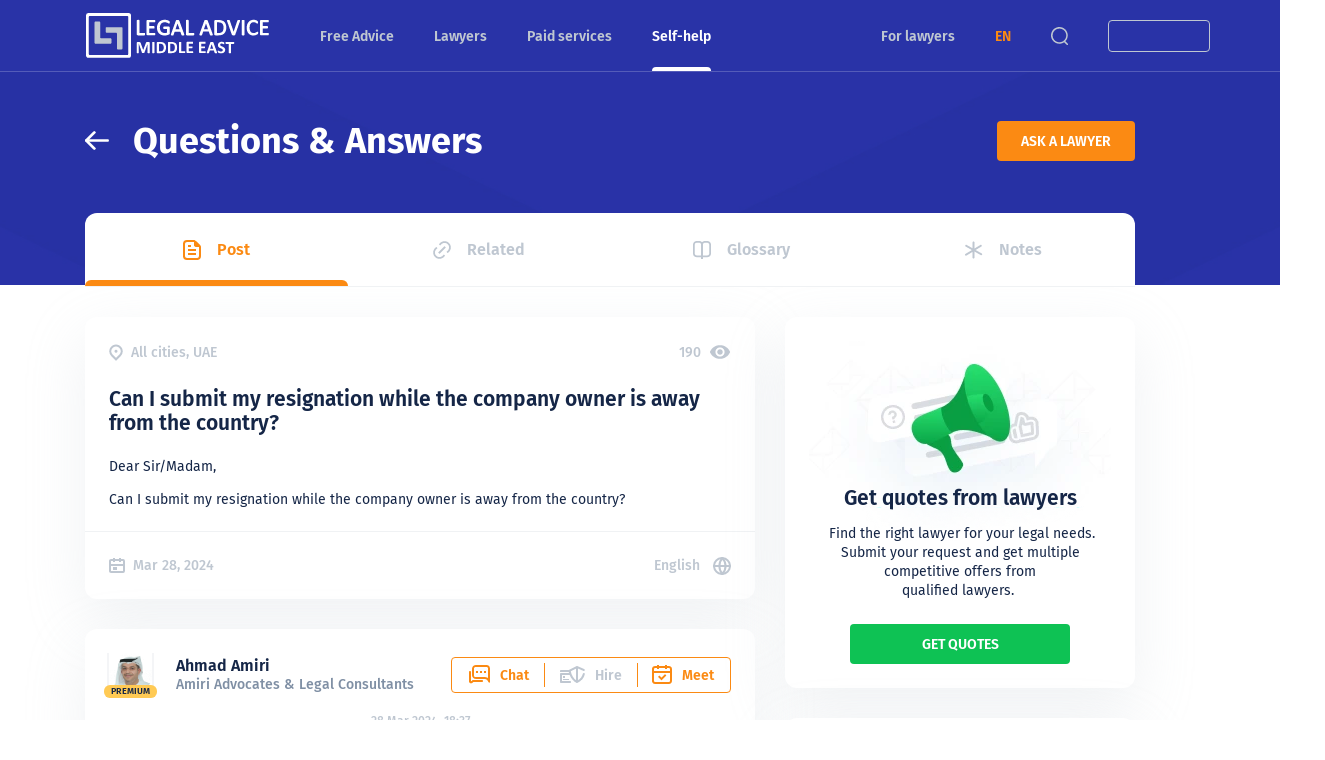

--- FILE ---
content_type: text/html; charset=utf-8
request_url: https://legaladviceme.com/questions/82695/uae-submit-resignation-company-owner-away-country
body_size: 57175
content:
<!DOCTYPE html><html itemscope itemtype="http://schema.org/WebPage" dir="ltr" lang="en" data-beasties-container><head prefix="og: http://ogp.me/ns# fb: http://ogp.me/ns/fb# article: http://ogp.me/ns/article# profile: http://ogp.me/ns/profile# product: http://ogp.me/ns/product#">
    <meta charset="UTF-8">
    <title>Can I submit my resignation while the company owner is away from the country? - Q&amp;A - Legal Advice Middle East</title>
    <base href="/">
    <meta name="viewport" content="width=device-width, initial-scale=1">
    <meta name="apple-mobile-web-app-capable" content="yes">
    <meta name="mobile-web-app-capable" content="yes">
    <meta name="apple-mobile-web-app-title" content="Legal Advice ME">
    <meta name="application-name" content="Legal Advice ME">

    <link rel="apple-touch-icon" sizes="57x57" href="/apple-icon-57x57.png">
    <link rel="apple-touch-icon" sizes="60x60" href="/apple-icon-60x60.png">
    <link rel="apple-touch-icon" sizes="72x72" href="/apple-icon-72x72.png">
    <link rel="apple-touch-icon" sizes="76x76" href="/apple-icon-76x76.png">
    <link rel="apple-touch-icon" sizes="114x114" href="/apple-icon-114x114.png">
    <link rel="apple-touch-icon" sizes="120x120" href="/apple-icon-120x120.png">
    <link rel="apple-touch-icon" sizes="144x144" href="/apple-icon-144x144.png">
    <link rel="apple-touch-icon" sizes="152x152" href="/apple-icon-152x152.png">
    <link rel="apple-touch-icon" sizes="180x180" href="/apple-icon-180x180.png">
    <link rel="icon" type="image/png" sizes="192x192" href="/android-icon-192x192.png">
    <link rel="icon" type="image/png" sizes="32x32" href="/favicon-32x32.png">
    <link rel="icon" type="image/png" sizes="96x96" href="/favicon-96x96.png">
    <link rel="icon" type="image/png" sizes="16x16" href="/favicon-16x16.png">
    <link rel="manifest" href="/manifest.json">
    <meta name="msapplication-TileColor" content="#ffffff">
    <meta name="msapplication-TileImage" content="/ms-icon-144x144.png">
    <meta name="theme-color" content="#ffffff">

    <meta name="msvalidate.01" content="6BCD6B24FED6C4E81B4A59990DAED5C6">
    <meta name="yandex-verification" content="3d14168f78cba86e">

    <link href="/flags/flag-icons.min.css" rel="stylesheet" media="print" onload="this.media='all'"><noscript><link href="/flags/flag-icons.min.css" rel="stylesheet"></noscript>
  <link rel="stylesheet" href="styles-S6HEVOGN.css" media="print" onload="this.media='all'"><noscript><link rel="stylesheet" href="styles-S6HEVOGN.css"></noscript><style>h1{font-weight:700;font-size:72px;line-height:1.1944}@media screen and (max-width: 1024px){h1{font-size:32px;line-height:1.1875}}.h2,h2{font-size:36px;font-weight:700;line-height:1.1666}@media screen and (max-width: 640px){.h2,h2{font-size:20px;line-height:1.2}}h1,h2{margin:0}.title-text{font-size:21px;font-weight:600;line-height:1.1904}@media screen and (max-width: 1024px){.title-text{font-size:18px;line-height:1.2222}}.highlight-text{font-size:16px;font-weight:600;line-height:1.1875}@media screen and (max-width: 640px){.highlight-text{font-size:14px;line-height:1.2142}}.blocks__block{padding:var(--mrg-row)}@media screen and (max-width: 1024px){.blocks__block{padding:var(--mrg-row) var(--mrg-col)}}:root{--ln-color-primary: #152647;--ln-color-primary-rgb: 21, 38, 71;--ln-color-primary-light: #334150;--ln-color-secondary: #fb8a13;--ln-color-secondary-rgb: 251, 138, 19;--ln-color-secondary-rgb-20: rgba(var(--ln-color-secondary-rgb), .24);--ln-color-background: #fff;--ln-color-background-rgb: 255, 255, 255;--ln-color-background-gray: #f4f5f7;--ln-color-background-gray-rgb: 244, 245, 247;--ln-color-background-gray2: #f0f5fa;--ln-color-background-gray3: #eef2f5;--ln-color-background-gray4: #f8f9fa;--ln-color-background-blue: #eef4ff;--ln-color-border-gray: #dfe1e6;--ln-color-border-gray2: #e6e9ed;--ln-color-background-orange: #ffefcc;--ln-color-text-gray: #bfc7d1;--ln-color-text-gray-rgb: 191, 199, 209;--ln-color-text-gray-08: rgba(var(--ln-color-text-gray-rgb), .08);--ln-color-text-gray-20: rgba(var(--ln-color-text-gray-rgb), .24);--ln-color-text-gray-dark: #7f8fa4;--ln-color-header: #2933a7;--ln-color-success: #6fda44;--ln-color-success-rgb: 111, 218, 68;--ln-color-warning: #ffca54;--ln-color-warning-rgb: 255, 202, 84;--ln-color-error: #ff375f;--ln-color-error-rgb: 255, 55, 95;--ln-color-active: #25a2fe;--ln-color-selected: #0a84ff;--ln-color-selected-rgb: 10, 132, 255;--ln-color-green: #0ec254;--ln-color-green-background: #cffce1;--ln-color-divider: rgba(var(--ln-color-text-gray), .8);--ln-color-shadow: #b1c9e5;--mrg-row: 24px;--mrg-col: 24px}body{overflow-y:auto;overflow-x:hidden;font-family:Fira Sans,sans-serif;color:var(--ln-color-primary);background-color:var(--ln-color-background);margin:0;position:relative;word-wrap:break-word;font-size:14px;font-weight:400;line-height:1.4285}@media screen and (max-width: 1024px){body{--mrg-row: 16px;--mrg-col: 8px}}a:not(.decoration-link){color:var(--color-link, inherit);text-decoration:none;transition:color .3s,filter .3s}p{margin-top:14px;margin-bottom:14px}hr{background:rgba(var(--ln-color-text-gray-rgb),.2);height:1px;border:none;margin:16px 0}.app-container{width:100%;max-width:1140px;margin:0 auto;--pd-width: 15px;--pd-end: var(--pd-width)}@media screen and (max-width: 480px){.app-container{--pd-width: 8px}}@media screen and (min-width: 1025px){.app-container{--pd-end: 130px}}@media screen and (min-width: 1170px){.app-container{--pd-end: calc(1285px - 100vw + (100vw - 1140px)/2) }}[dir=ltr] .app-container{padding:0 var(--pd-end) 0 var(--pd-width)}.app-container-full{width:100%;max-width:1140px;margin:0 auto;padding:0 15px}*{box-sizing:border-box}[hidden]{display:none!important}
</style><link rel="stylesheet" href="global-EIWETMKW.css" media="print" onload="this.media='all'"><noscript><link rel="stylesheet" href="global-EIWETMKW.css"></noscript><style ng-app-id="ng">[_nghost-ng-c3708391850] > ln-lawyer-list[_ngcontent-ng-c3708391850]{bottom:53px;box-shadow:0 2px 25px var(--ln-color-text-gray-dark)}@media screen and (max-width: 1024px){[_nghost-ng-c3708391850] > ln-lawyer-list[_ngcontent-ng-c3708391850]{bottom:0}}</style><meta name="copyright" content="2026 © Legal Navigator Limited"><meta property="fb:app_id" content="186238425061520"><meta property="og:type" content="article"><meta name="twitter:image" content="https://legaladviceme.com/images/ext/legal-advice-middle-east-share.png"><meta itemprop="image" content="https://legaladviceme.com/images/ext/legal-advice-middle-east-share.png"><meta property="og:image" content="https://legaladviceme.com/images/ext/legal-advice-middle-east-share.png"><meta property="og:image:height" content="512"><meta property="og:image:width" content="1024"><meta property="og:site_name" content="Legal Advice Middle East"><meta property="og:locale" content="en_US"><meta name="twitter:site" content="Legal Advice Middle East"><meta name="twitter:creator" content="Legal Advice Middle East"><meta name="twitter:card" content="summary_large_image"><style ng-app-id="ng">.layout-default__header[_ngcontent-ng-c1499288713]{height:285px;padding:120px 0 160px}@supports not (background: url(/images/bg4.webp)){.layout-default__header[_ngcontent-ng-c1499288713]{background:url(/images/bg4.jpg) var(--ln-color-header) center center no-repeat;background-size:cover}}@supports (background: url(/images/bg4.webp)){.layout-default__header[_ngcontent-ng-c1499288713]{background:url(/images/bg4.webp) var(--ln-color-header) center center no-repeat;background-size:cover}}@media screen and (max-width: 1024px){.layout-default__header[_ngcontent-ng-c1499288713]{height:auto;padding:70px 0;background:url(/images/bg4.svg) center/100% no-repeat,linear-gradient(135deg,rgba(var(--ln-color-primary-rgb),1),#4053f6)}}@media screen and (max-width: 640px){.layout-default__header[_ngcontent-ng-c1499288713]{padding:70px 0 30px}}.layout-default__header-title[_ngcontent-ng-c1499288713]{text-decoration:none;display:flex;align-items:center;white-space:normal;color:var(--ln-color-background);overflow:hidden}[dir=ltr][_nghost-ng-c1499288713]   .layout-default__header-title[_ngcontent-ng-c1499288713], [dir=ltr]   [_nghost-ng-c1499288713]   .layout-default__header-title[_ngcontent-ng-c1499288713]{text-align:left}[dir=rtl][_nghost-ng-c1499288713]   .layout-default__header-title[_ngcontent-ng-c1499288713], [dir=rtl]   [_nghost-ng-c1499288713]   .layout-default__header-title[_ngcontent-ng-c1499288713]{text-align:right}.layout-default__header-title[_ngcontent-ng-c1499288713] > h1[_ngcontent-ng-c1499288713], .layout-default__header-title[_ngcontent-ng-c1499288713]   h2[_ngcontent-ng-c1499288713]{text-overflow:ellipsis;overflow:hidden}.layout-default__header-wrapper[_ngcontent-ng-c1499288713]{display:flex;align-items:center;justify-content:space-between}@media screen and (max-width: 640px){.layout-default__list[_ngcontent-ng-c1499288713] > .layout-default__header[_ngcontent-ng-c1499288713]{padding:70px 0}[_ngcontent-ng-c1499288713]:not(.layout-default__list) > .layout-default__header[_ngcontent-ng-c1499288713]{padding:70px 0 30px}}.layout-default__body[_ngcontent-ng-c1499288713]{padding-bottom:50px}@media screen and (max-width: 1024px){.layout-default__body[_ngcontent-ng-c1499288713]{padding-bottom:32px}}</style><style ng-app-id="ng">.block-scroll[_ngcontent-ng-c4293343212]{position:fixed;right:0;left:0;overflow:hidden;pointer-events:none}[_nghost-ng-c4293343212]{display:block}[_nghost-ng-c4293343212]   main[_ngcontent-ng-c4293343212]{flex:1;position:relative;z-index:4;background:var(--ln-color-background)}@media screen and (max-width: 1024px){[_nghost-ng-c4293343212]   main[_ngcontent-ng-c4293343212]{transition:transform .4s ease-in-out}}@media screen and (max-width: 1024px){[_nghost-ng-c4293343212]   main.chat-opened[_ngcontent-ng-c4293343212]{pointer-events:none}[dir=ltr]   [_nghost-ng-c4293343212]   main.chat-opened[_ngcontent-ng-c4293343212]{transform:translate(calc(0% - 400px))}[dir=rtl]   [_nghost-ng-c4293343212]   main.chat-opened[_ngcontent-ng-c4293343212]{transform:translate(400px)}}@media screen and (max-width: 1024px) and (max-width: 480px){[dir=ltr]   [_nghost-ng-c4293343212]   main.chat-opened[_ngcontent-ng-c4293343212]{transform:translate(calc(-100% + 52px))}[dir=rtl]   [_nghost-ng-c4293343212]   main.chat-opened[_ngcontent-ng-c4293343212]{transform:translate(calc(100% - 52px))}}[dir=ltr]   [_nghost-ng-c4293343212]   main.menu-opened[_ngcontent-ng-c4293343212]{transform:translate(calc(100% - (100% - 400px)))}[dir=rtl]   [_nghost-ng-c4293343212]   main.menu-opened[_ngcontent-ng-c4293343212]{transform:translate(-400px)}@media screen and (max-width: 480px){[dir=ltr]   [_nghost-ng-c4293343212]   main.menu-opened[_ngcontent-ng-c4293343212]{transform:translate(calc(100% - 52px))}[dir=rtl]   [_nghost-ng-c4293343212]   main.menu-opened[_ngcontent-ng-c4293343212]{transform:translate(calc(-100% + 52px))}}[_nghost-ng-c4293343212]   main.menu-opened[_ngcontent-ng-c4293343212]{pointer-events:none;overflow:hidden}[_nghost-ng-c4293343212]   footer[_ngcontent-ng-c4293343212]{background:var(--ln-color-background-gray);position:relative;z-index:3}@media screen and (max-width: 1024px){[_nghost-ng-c4293343212]   footer[_ngcontent-ng-c4293343212]{transition:transform .4s ease-in-out}}@media screen and (max-width: 1024px){[dir=ltr]   [_nghost-ng-c4293343212]   footer.chat-opened[_ngcontent-ng-c4293343212]{transform:translate(calc(0% - 400px))}[dir=rtl]   [_nghost-ng-c4293343212]   footer.chat-opened[_ngcontent-ng-c4293343212]{transform:translate(400px)}}@media screen and (max-width: 1024px) and (max-width: 480px){[dir=ltr]   [_nghost-ng-c4293343212]   footer.chat-opened[_ngcontent-ng-c4293343212]{transform:translate(calc(-100% + 52px))}[dir=rtl]   [_nghost-ng-c4293343212]   footer.chat-opened[_ngcontent-ng-c4293343212]{transform:translate(calc(100% - 52px))}}[dir=ltr]   [_nghost-ng-c4293343212]   footer.menu-opened[_ngcontent-ng-c4293343212]{transform:translate(calc(100% - (100% - 400px)))}[dir=rtl]   [_nghost-ng-c4293343212]   footer.menu-opened[_ngcontent-ng-c4293343212]{transform:translate(-400px)}@media screen and (max-width: 480px){[dir=ltr]   [_nghost-ng-c4293343212]   footer.menu-opened[_ngcontent-ng-c4293343212]{transform:translate(calc(100% - 52px))}[dir=rtl]   [_nghost-ng-c4293343212]   footer.menu-opened[_ngcontent-ng-c4293343212]{transform:translate(calc(-100% + 52px))}}@media screen and (max-width: 480px){.scroll-disabled[_nghost-ng-c4293343212]{overflow-x:hidden}}</style><style ng-app-id="ng">.h1[_ngcontent-ng-c1116615089], h1[_ngcontent-ng-c1116615089]{font-weight:700;font-size:72px;line-height:1.1944}@media screen and (max-width: 1024px){.h1[_ngcontent-ng-c1116615089], h1[_ngcontent-ng-c1116615089]{font-size:32px;line-height:1.1875}}.h2[_ngcontent-ng-c1116615089], h2[_ngcontent-ng-c1116615089]{font-size:36px;font-weight:700;line-height:1.1666}@media screen and (max-width: 640px){.h2[_ngcontent-ng-c1116615089], h2[_ngcontent-ng-c1116615089]{font-size:20px;line-height:1.2}}.h3[_ngcontent-ng-c1116615089], h3[_ngcontent-ng-c1116615089]{font-size:24px;font-weight:700;line-height:1.2083}@media screen and (max-width: 640px){.h3[_ngcontent-ng-c1116615089], h3[_ngcontent-ng-c1116615089]{font-size:18px;line-height:1.2222}}.h4[_ngcontent-ng-c1116615089], h4[_ngcontent-ng-c1116615089]{font-size:21px;font-weight:400;line-height:1.1904}@media screen and (max-width: 1024px){.h4[_ngcontent-ng-c1116615089], h4[_ngcontent-ng-c1116615089]{font-size:16px;line-height:1.25}}h1[_ngcontent-ng-c1116615089], h2[_ngcontent-ng-c1116615089], h3[_ngcontent-ng-c1116615089], h4[_ngcontent-ng-c1116615089]{margin:0}.title-text[_ngcontent-ng-c1116615089]{font-size:21px;font-weight:600;line-height:1.1904}@media screen and (max-width: 1024px){.title-text[_ngcontent-ng-c1116615089]{font-size:18px;line-height:1.2222}}.big-text[_ngcontent-ng-c1116615089]{font-weight:700;font-size:48px;line-height:1.2083}@media screen and (max-width: 1024px){.big-text[_ngcontent-ng-c1116615089]{font-size:32px;line-height:1.1875}}.common-text[_ngcontent-ng-c1116615089]{font-size:14px;font-weight:400;line-height:1.4285}.quote-text[_ngcontent-ng-c1116615089]{font-size:16px;font-weight:400;line-height:1.25;font-style:italic}@media screen and (max-width: 640px){.quote-text[_ngcontent-ng-c1116615089]{font-size:14px;line-height:1.4285}}.small-text[_ngcontent-ng-c1116615089], .sub-text[_ngcontent-ng-c1116615089]{font-size:12px;font-weight:400;line-height:1.1666}.highlight-text[_ngcontent-ng-c1116615089]{font-size:16px;font-weight:600;line-height:1.1875}@media screen and (max-width: 640px){.highlight-text[_ngcontent-ng-c1116615089]{font-size:14px;line-height:1.2142}}.label-text[_ngcontent-ng-c1116615089]{font-size:16px;font-weight:600;line-height:1.1875}.button-text[_ngcontent-ng-c1116615089]{font-size:14px;font-weight:600;line-height:1.2142}.color-error[_ngcontent-ng-c1116615089]{color:var(--ln-color-error)}.html-text[_ngcontent-ng-c1116615089]   img[_ngcontent-ng-c1116615089]{max-width:100%}.html-text[_ngcontent-ng-c1116615089]   a[_ngcontent-ng-c1116615089]{color:var(--ln-color-secondary)}.html-text[_ngcontent-ng-c1116615089]   a[_ngcontent-ng-c1116615089]:hover{filter:brightness(90%)}.html-text[_ngcontent-ng-c1116615089]   h2[_ngcontent-ng-c1116615089], .html-text[_ngcontent-ng-c1116615089]   h3[_ngcontent-ng-c1116615089]{font-size:21px;font-weight:600;line-height:1.1904}@media screen and (max-width: 1024px){.html-text[_ngcontent-ng-c1116615089]   h2[_ngcontent-ng-c1116615089], .html-text[_ngcontent-ng-c1116615089]   h3[_ngcontent-ng-c1116615089]{font-size:18px;line-height:1.2222}}.html-text[_ngcontent-ng-c1116615089]   h6[_ngcontent-ng-c1116615089], .html-text[_ngcontent-ng-c1116615089]   h5[_ngcontent-ng-c1116615089], .html-text[_ngcontent-ng-c1116615089]   h4[_ngcontent-ng-c1116615089]{font-size:16px;font-weight:600;line-height:1.1875}@media screen and (max-width: 640px){.html-text[_ngcontent-ng-c1116615089]   h6[_ngcontent-ng-c1116615089], .html-text[_ngcontent-ng-c1116615089]   h5[_ngcontent-ng-c1116615089], .html-text[_ngcontent-ng-c1116615089]   h4[_ngcontent-ng-c1116615089]{font-size:14px;line-height:1.2142}}.html-text[_ngcontent-ng-c1116615089]   .inline-video[_ngcontent-ng-c1116615089]{position:relative;height:0;padding-bottom:56.25%;overflow:hidden}.html-text[_ngcontent-ng-c1116615089]   .inline-video[_ngcontent-ng-c1116615089]   iframe[_ngcontent-ng-c1116615089]{position:absolute;top:0;left:0;width:100%;height:100%}.html-text[_ngcontent-ng-c1116615089]   .flex-row-vcentered[_ngcontent-ng-c1116615089]{display:flex;align-items:center}.html-text[_ngcontent-ng-c1116615089]   .flex-halign-between[_ngcontent-ng-c1116615089]{justify-content:space-between}.html-text[_ngcontent-ng-c1116615089]   .flex-halign-around[_ngcontent-ng-c1116615089]{justify-content:space-around}[_nghost-ng-c1116615089]{font-size:14px;font-weight:600;line-height:1.2142;display:flex;white-space:nowrap;text-overflow:ellipsis;justify-content:center;align-items:center;outline:none;text-decoration:none!important;color:var(--ln-color-background);border-radius:4px;padding:0 24px;border:none;background:none;-webkit-user-select:none;user-select:none;transition:.3s ease;text-align:center}.small[_nghost-ng-c1116615089]:not(.text){height:36px}[_nghost-ng-c1116615089]:not(.small):not(.text){height:40px}[_nghost-ng-c1116615089]:not(.text){text-transform:uppercase}[_nghost-ng-c1116615089]:not(:disabled){cursor:pointer}@media screen and (max-width: 640px){[_nghost-ng-c1116615089]:not(.text){height:36px}}.filled[_nghost-ng-c1116615089]{background:var(--ln-color-secondary);color:var(--ln-color-background)}.filled[_nghost-ng-c1116615089]:not(:disabled):hover{filter:brightness(90%)}.filled.gray[_nghost-ng-c1116615089]{background:var(--ln-color-background-gray);color:var(--ln-color-primary-light)}.filled.green[_nghost-ng-c1116615089]{background:var(--ln-color-green)}.text[_nghost-ng-c1116615089]{padding:0;white-space:nowrap}.text[_nghost-ng-c1116615089]:not(:disabled):hover{filter:brightness(90%)}.text.orange[_nghost-ng-c1116615089]{color:var(--ln-color-secondary)}.text.gray[_nghost-ng-c1116615089]{color:var(--ln-color-text-gray)}.text.primary[_nghost-ng-c1116615089]{color:var(--ln-color-primary)}.outlined[_nghost-ng-c1116615089]{border:1px solid var(--ln-color-text-gray);color:var(--ln-color-text-gray)}.outlined.white[_nghost-ng-c1116615089]{color:var(--ln-color-background);border:1px solid var(--ln-color-background)}.outlined.orange[_nghost-ng-c1116615089]{color:var(--ln-color-secondary);border-color:var(--ln-color-secondary)}.outlined.orange[_nghost-ng-c1116615089]:not(:disabled):hover{background:var(--ln-color-secondary);color:var(--ln-color-background)}.arrow[_nghost-ng-c1116615089]{display:flex;align-items:center;line-height:1}.big[_nghost-ng-c1116615089]{--w: 24px;--h: 31px;--mr: 24px}@media screen and (max-width: 640px){.big[_nghost-ng-c1116615089]{--w: 20px;--h: 17px;--mr: 16px}}.big[_nghost-ng-c1116615089]   .icon-left[_ngcontent-ng-c1116615089], .big[_nghost-ng-c1116615089]   .icon-right[_ngcontent-ng-c1116615089]{width:var(--w);min-width:var(--w);min-height:var(--h);height:var(--h)}[dir=ltr]   .big[_nghost-ng-c1116615089]   .icon-left[_ngcontent-ng-c1116615089]{margin-right:var(--mr)}[dir=rtl]   .big[_nghost-ng-c1116615089]   .icon-left[_ngcontent-ng-c1116615089]{margin-left:var(--mr)}[dir=ltr]   .big[_nghost-ng-c1116615089]   .icon-left[_ngcontent-ng-c1116615089]{transform:rotate(180deg)}[dir=rtl]   .big[_nghost-ng-c1116615089]   .icon-left[_ngcontent-ng-c1116615089]{transform:rotate(0)}[dir=ltr]   .big[_nghost-ng-c1116615089]   .icon-right[_ngcontent-ng-c1116615089]{margin-left:10px}[dir=rtl]   .big[_nghost-ng-c1116615089]   .icon-right[_ngcontent-ng-c1116615089]{margin-right:10px}[dir=ltr]   .big[_nghost-ng-c1116615089]   .icon-right[_ngcontent-ng-c1116615089]{transform:rotate(0)}[dir=rtl]   .big[_nghost-ng-c1116615089]   .icon-right[_ngcontent-ng-c1116615089]{transform:rotate(180deg)}[_nghost-ng-c1116615089]:not([_nghost-ng-c1116615089].big)   .icon-left[_ngcontent-ng-c1116615089], [_nghost-ng-c1116615089]:not([_nghost-ng-c1116615089].big)   .icon-right[_ngcontent-ng-c1116615089]{width:18px;height:14px}[dir=ltr]   [_nghost-ng-c1116615089]:not([_nghost-ng-c1116615089].big)   .icon-left[_ngcontent-ng-c1116615089]{transform:rotate(180deg)}[dir=rtl]   [_nghost-ng-c1116615089]:not([_nghost-ng-c1116615089].big)   .icon-left[_ngcontent-ng-c1116615089]{transform:rotate(0)}[dir=ltr]   [_nghost-ng-c1116615089]:not([_nghost-ng-c1116615089].big)   .icon-left[_ngcontent-ng-c1116615089]{margin-right:10px}[dir=rtl]   [_nghost-ng-c1116615089]:not([_nghost-ng-c1116615089].big)   .icon-left[_ngcontent-ng-c1116615089]{margin-left:10px}[dir=ltr]   [_nghost-ng-c1116615089]:not([_nghost-ng-c1116615089].big)   .icon-right[_ngcontent-ng-c1116615089]{margin-left:10px}[dir=rtl]   [_nghost-ng-c1116615089]:not([_nghost-ng-c1116615089].big)   .icon-right[_ngcontent-ng-c1116615089]{margin-right:10px}[dir=ltr]   [_nghost-ng-c1116615089]:not([_nghost-ng-c1116615089].big)   .icon-right[_ngcontent-ng-c1116615089]{transform:rotate(0)}[dir=rtl]   [_nghost-ng-c1116615089]:not([_nghost-ng-c1116615089].big)   .icon-right[_ngcontent-ng-c1116615089]{transform:rotate(180deg)}.turn-arrow[_nghost-ng-c1116615089]{transform:rotate(180deg)}[_nghost-ng-c1116615089]:disabled{filter:grayscale(100%);opacity:.5}</style><style ng-app-id="ng">.h1,h1{font-weight:700;font-size:72px;line-height:1.1944}@media screen and (max-width: 1024px){.h1,h1{font-size:32px;line-height:1.1875}}.h2,h2{font-size:36px;font-weight:700;line-height:1.1666}@media screen and (max-width: 640px){.h2,h2{font-size:20px;line-height:1.2}}.h3,h3{font-size:24px;font-weight:700;line-height:1.2083}@media screen and (max-width: 640px){.h3,h3{font-size:18px;line-height:1.2222}}.h4,h4{font-size:21px;font-weight:400;line-height:1.1904}@media screen and (max-width: 1024px){.h4,h4{font-size:16px;line-height:1.25}}h1,h2,h3,h4{margin:0}.title-text{font-size:21px;font-weight:600;line-height:1.1904}@media screen and (max-width: 1024px){.title-text{font-size:18px;line-height:1.2222}}.big-text{font-weight:700;font-size:48px;line-height:1.2083}@media screen and (max-width: 1024px){.big-text{font-size:32px;line-height:1.1875}}.common-text{font-size:14px;font-weight:400;line-height:1.4285}.quote-text{font-size:16px;font-weight:400;line-height:1.25;font-style:italic}@media screen and (max-width: 640px){.quote-text{font-size:14px;line-height:1.4285}}.small-text,.sub-text{font-size:12px;font-weight:400;line-height:1.1666}.highlight-text{font-size:16px;font-weight:600;line-height:1.1875}@media screen and (max-width: 640px){.highlight-text{font-size:14px;line-height:1.2142}}.label-text{font-size:16px;font-weight:600;line-height:1.1875}.button-text{font-size:14px;font-weight:600;line-height:1.2142}.color-error{color:var(--ln-color-error)}.html-text img{max-width:100%}.html-text a{color:var(--ln-color-secondary)}.html-text a:hover{filter:brightness(90%)}.html-text h2,.html-text h3{font-size:21px;font-weight:600;line-height:1.1904}@media screen and (max-width: 1024px){.html-text h2,.html-text h3{font-size:18px;line-height:1.2222}}.html-text h6,.html-text h5,.html-text h4{font-size:16px;font-weight:600;line-height:1.1875}@media screen and (max-width: 640px){.html-text h6,.html-text h5,.html-text h4{font-size:14px;line-height:1.2142}}.html-text .inline-video{position:relative;height:0;padding-bottom:56.25%;overflow:hidden}.html-text .inline-video iframe{position:absolute;top:0;left:0;width:100%;height:100%}.html-text .flex-row-vcentered{display:flex;align-items:center}.html-text .flex-halign-between{justify-content:space-between}.html-text .flex-halign-around{justify-content:space-around}.block-scroll{position:fixed;right:0;left:0;overflow:hidden;pointer-events:none}.hide{display:none}.show{display:block}@media screen and (min-width: 481px){.hide-mobile{display:none!important}}@media screen and (min-width: 641px){.hide-tablet{display:none!important}}@media screen and (min-width: 1025px){.hide-laptop{display:none!important}}@media screen and (min-width: 481px){.show-mobile{display:block!important}}@media screen and (min-width: 641px){.show-tablet{display:block!important}}@media screen and (min-width: 1025px){.show-laptop{display:block!important}}.header{--header-height: 72px;position:fixed;z-index:100;top:0;left:0;width:100%;background:var(--ln-color-header);border-bottom:1px solid rgba(var(--ln-color-background-rgb),.2);transition:background .2s ease,height .3s ease;height:var(--header-height)}@media screen and (max-width: 1024px){.header{transition:background .2s ease,border-color .4s ease,transform .4s ease-in-out;--header-height: 53px}}.header.burger-opened{pointer-events:none}[dir=ltr] .header.burger-opened{transform:translate(calc(100% - (100% - 400px)))}[dir=rtl] .header.burger-opened{transform:translate(-400px)}@media screen and (max-width: 480px){[dir=ltr] .header.burger-opened{transform:translate(calc(100% - 52px))}[dir=rtl] .header.burger-opened{transform:translate(calc(-100% + 52px))}}.header.chat-opened{pointer-events:none}@media screen and (max-width: 1024px){[dir=ltr] .header.chat-opened{transform:translate(calc(0% - 400px))}[dir=rtl] .header.chat-opened{transform:translate(400px)}}@media screen and (max-width: 1024px) and (max-width: 480px){[dir=ltr] .header.chat-opened{transform:translate(calc(-100% + 52px))}[dir=rtl] .header.chat-opened{transform:translate(calc(100% - 52px))}}.header:after{content:"";width:10px;height:10px;border-radius:50%}.header.sticky{--header-height: 53px}.header.sticky .header__logo>img{width:135px}.header__search{position:relative;display:flex;align-items:center}.header__search.fade{box-shadow:0 0 0 100vw rgba(var(--ln-color-primary-rgb),.2),inset 0 0 0 100vw rgba(var(--ln-color-primary-rgb),.2)}.header__search-overlay{max-height:calc(100vh - 23px);background:var(--ln-color-background);box-shadow:0 0 60px rgba(var(--ln-color-primary-rgb),.2);border-radius:12px;color:var(--ln-color-primary);position:absolute;transition:all .2s;overflow-x:hidden;transform:scale(0);z-index:200;top:calc(100% - 35px)}[dir=ltr] .header__search-overlay{right:52px}[dir=rtl] .header__search-overlay{right:initial}[dir=ltr] .header__search-overlay{left:initial}[dir=rtl] .header__search-overlay{left:52px}[dir=ltr] .header__search-overlay{transform-origin:right top}[dir=rtl] .header__search-overlay{transform-origin:left top}.header__search-overlay-show{width:auto;height:auto;transform:scale(1)}.header__mobile{display:none}@media screen and (max-width: 1024px){.header__mobile{flex:1 1 auto;display:flex;justify-content:space-between;align-items:center}}.header__mobile-logo{display:none}@media screen and (max-width: 1024px){.header__mobile-logo{position:absolute;left:50%;right:50%;display:flex;justify-content:center;align-items:center}.header__mobile-logo>img{min-width:130px;height:auto}}.header__burger,.header__chat{width:50px;height:53px;color:var(--ln-color-text-gray);cursor:pointer;display:flex!important;justify-content:center;align-items:center;-webkit-user-select:none;user-select:none}@media screen and (max-width: 1024px){.header__desktop{display:none!important}}.header__logo img{transition:all .3s;display:block;width:185px;height:auto}@media screen and (max-width: 1024px){.header__logo{display:none}}.header__language{color:var(--ln-color-secondary)!important;font-weight:900}.header .app-container-full{display:flex;align-items:center;justify-content:space-between;height:100%}@media screen and (max-width: 1024px){.header .app-container-full{padding:0}}.header__wrapper{display:flex;align-items:center;height:100%}@media screen and (max-width: 1024px){.header__wrapper{flex:1 1 auto}}.header__nav{display:flex;margin:0 30px;height:100%}@media screen and (max-width: 1024px){.header__nav{display:none!important}}.header__link{font-size:14px;font-weight:600;line-height:1.2142;--color-link: var(--ln-color-text-gray);color:var(--ln-color-text-gray);height:100%;display:flex;align-items:center;margin:0 24px;position:relative;cursor:pointer;white-space:nowrap}.header__link:hover{color:var(--ln-color-background);text-decoration:none!important}@media screen and (max-width: 1280px){.header__link{margin:0 20px}}@media screen and (max-width: 1104px){.header__link{margin:0 15px}}@media screen and (max-width: 1024px){.header__link{height:auto}}.header__link-active{--color-link: var(--ln-color-background)}.header__link-active:before{content:"";display:block;position:absolute;bottom:0;left:0;right:0;height:4px;background:var(--ln-color-background);border-radius:12px 12px 0 0}[dir=ltr] .header__sign{margin:0 -15px 0 20px}[dir=rtl] .header__sign{margin:0 20px 0 -15px}.header__sign-button{height:32px!important}.header__sign-button-text{transition:transform .3s}.header__sign-button-text.collapse{transform:scale(0)}.header__sign-button.header__link-active{color:var(--ln-color-background)!important;transition:.1s}.header__sign-overlay{transform-origin:center!important;background:var(--ln-color-background);box-shadow:0 0 60px rgba(var(--ln-color-primary-rgb),.2);border-radius:12px;color:var(--ln-color-primary);position:absolute;transition:all .2s;overflow-x:hidden;transform:scale(0);z-index:200;top:calc(100% + 5px)}[dir=ltr] .header__sign-overlay{right:calc(50vw - 160px)}[dir=rtl] .header__sign-overlay{right:initial}[dir=ltr] .header__sign-overlay{left:initial}[dir=rtl] .header__sign-overlay{left:calc(50vw - 160px)}[dir=ltr] .header__sign-overlay{transform-origin:right top}[dir=rtl] .header__sign-overlay{transform-origin:left top}.header__sign-overlay-show{width:auto;height:auto;transform:scale(1)}.header__region{position:relative}.header__region-flag{width:22px;height:15px;display:block;border-radius:3px}[dir=ltr] .header__region-flag{margin-right:8px}[dir=rtl] .header__region-flag{margin-left:8px}@media screen and (max-width: 1024px){[dir=ltr] .header__region-flag{margin-right:1px}[dir=rtl] .header__region-flag{margin-left:1px}}.header__region-tip{font-size:16px;font-weight:600;line-height:1.1875;width:250px;padding:24px;position:relative;background:var(--ln-color-background);border-radius:12px}.header__region-tip-wrapper{visibility:hidden;margin-right:-15px;margin-left:auto}[dir=rtl] .header__region-tip-wrapper{margin-right:auto;margin-left:-15px}.header__region-tip-wrapper-show{visibility:visible}.header__region-tip-close{position:absolute;right:8px;top:8px;color:var(--ln-color-text-gray)}.header__region-tip-close:hover{cursor:pointer}@media screen and (max-width: 1024px){.header__region-tip{font-size:12px;font-weight:400;line-height:1.1666;width:auto;padding:16px;box-shadow:0 0 0 1px var(--ln-color-text-gray-20) inset}}.header__region-tooltip{height:40px;display:flex;align-items:center}.header__region-tip-overlay{padding-top:13px;background:transparent;box-shadow:none;left:4px;background:var(--ln-color-background);box-shadow:0 0 60px rgba(var(--ln-color-primary-rgb),.2);border-radius:12px;color:var(--ln-color-primary);position:absolute;transition:all .2s;overflow-x:hidden;transform:scale(0);z-index:200;top:calc(100% - 20px)}[dir=ltr] .header__region-tip-overlay{right:0}[dir=rtl] .header__region-tip-overlay{right:initial}[dir=ltr] .header__region-tip-overlay{left:initial}[dir=rtl] .header__region-tip-overlay{left:0}[dir=ltr] .header__region-tip-overlay{transform-origin:right top}[dir=rtl] .header__region-tip-overlay{transform-origin:left top}.header__region-tip-overlay-show{width:auto;height:auto;transform:scale(1)}@media screen and (max-width: 1024px){.header__region-tip-overlay{left:4px!important;right:4px!important}}.header__region-tip-overlay:after{content:"";position:absolute;width:0;height:0;top:0;right:38px;border-left:22px solid transparent;border-right:5px solid transparent;border-bottom:15px solid var(--ln-color-background)}[dir=rtl] .header__region-tip-overlay:after{left:38px;right:initial;border-left:5px solid transparent;border-right:22px solid transparent}@media screen and (max-width: 1024px){[dir=ltr] .header__region-tip-overlay:after{right:58px}[dir=rtl] .header__region-tip-overlay:after{left:58px}}.header__region-overlay{background:var(--ln-color-background);box-shadow:0 0 60px rgba(var(--ln-color-primary-rgb),.2);border-radius:12px;color:var(--ln-color-primary);position:absolute;transition:all .2s;overflow-x:hidden;transform:scale(0);z-index:200;top:calc(100% - 15px)}[dir=ltr] .header__region-overlay{right:22px}[dir=rtl] .header__region-overlay{right:initial}[dir=ltr] .header__region-overlay{left:initial}[dir=rtl] .header__region-overlay{left:22px}[dir=ltr] .header__region-overlay{transform-origin:right top}[dir=rtl] .header__region-overlay{transform-origin:left top}.header__region-overlay-show{width:auto;height:auto;transform:scale(1)}@media screen and (max-width: 1024px){.header__region-overlay{right:0!important;left:0!important}}.header__loader{--width-line: 400px}@media screen and (min-width: 480px){.header__loader{--width-line: 1000px}}@media screen and (max-width: 1024px){.header__loader{position:absolute;z-index:2000;bottom:-1px;width:100%;height:3px;background-image:linear-gradient(360deg,rgba(255,255,255,0) 0%,var(--ln-color-header)),linear-gradient(90deg,transparent 0%,var(--ln-color-background-gray));background-size:cover,var(--width-line) 50px;background-position:top,0 0;text-indent:-999em;animation:loading 1s infinite linear}}@keyframes loading{0%{background-position:top,0 0}to{background-position:top,var(--width-line) 0}}
</style><style ng-app-id="ng">.block-scroll[_ngcontent-ng-c3588885732]{position:fixed;right:0;left:0;overflow:hidden;pointer-events:none}.h1[_ngcontent-ng-c3588885732], h1[_ngcontent-ng-c3588885732]{font-weight:700;font-size:72px;line-height:1.1944}@media screen and (max-width: 1024px){.h1[_ngcontent-ng-c3588885732], h1[_ngcontent-ng-c3588885732]{font-size:32px;line-height:1.1875}}.h2[_ngcontent-ng-c3588885732], h2[_ngcontent-ng-c3588885732]{font-size:36px;font-weight:700;line-height:1.1666}@media screen and (max-width: 640px){.h2[_ngcontent-ng-c3588885732], h2[_ngcontent-ng-c3588885732]{font-size:20px;line-height:1.2}}.h3[_ngcontent-ng-c3588885732], h3[_ngcontent-ng-c3588885732]{font-size:24px;font-weight:700;line-height:1.2083}@media screen and (max-width: 640px){.h3[_ngcontent-ng-c3588885732], h3[_ngcontent-ng-c3588885732]{font-size:18px;line-height:1.2222}}.h4[_ngcontent-ng-c3588885732], h4[_ngcontent-ng-c3588885732]{font-size:21px;font-weight:400;line-height:1.1904}@media screen and (max-width: 1024px){.h4[_ngcontent-ng-c3588885732], h4[_ngcontent-ng-c3588885732]{font-size:16px;line-height:1.25}}h1[_ngcontent-ng-c3588885732], h2[_ngcontent-ng-c3588885732], h3[_ngcontent-ng-c3588885732], h4[_ngcontent-ng-c3588885732]{margin:0}.title-text[_ngcontent-ng-c3588885732]{font-size:21px;font-weight:600;line-height:1.1904}@media screen and (max-width: 1024px){.title-text[_ngcontent-ng-c3588885732]{font-size:18px;line-height:1.2222}}.big-text[_ngcontent-ng-c3588885732]{font-weight:700;font-size:48px;line-height:1.2083}@media screen and (max-width: 1024px){.big-text[_ngcontent-ng-c3588885732]{font-size:32px;line-height:1.1875}}.common-text[_ngcontent-ng-c3588885732]{font-size:14px;font-weight:400;line-height:1.4285}.quote-text[_ngcontent-ng-c3588885732]{font-size:16px;font-weight:400;line-height:1.25;font-style:italic}@media screen and (max-width: 640px){.quote-text[_ngcontent-ng-c3588885732]{font-size:14px;line-height:1.4285}}.small-text[_ngcontent-ng-c3588885732], .sub-text[_ngcontent-ng-c3588885732]{font-size:12px;font-weight:400;line-height:1.1666}.highlight-text[_ngcontent-ng-c3588885732]{font-size:16px;font-weight:600;line-height:1.1875}@media screen and (max-width: 640px){.highlight-text[_ngcontent-ng-c3588885732]{font-size:14px;line-height:1.2142}}.label-text[_ngcontent-ng-c3588885732]{font-size:16px;font-weight:600;line-height:1.1875}.button-text[_ngcontent-ng-c3588885732]{font-size:14px;font-weight:600;line-height:1.2142}.color-error[_ngcontent-ng-c3588885732]{color:var(--ln-color-error)}.html-text[_ngcontent-ng-c3588885732]   img[_ngcontent-ng-c3588885732]{max-width:100%}.html-text[_ngcontent-ng-c3588885732]   a[_ngcontent-ng-c3588885732]{color:var(--ln-color-secondary)}.html-text[_ngcontent-ng-c3588885732]   a[_ngcontent-ng-c3588885732]:hover{filter:brightness(90%)}.html-text[_ngcontent-ng-c3588885732]   h2[_ngcontent-ng-c3588885732], .html-text[_ngcontent-ng-c3588885732]   h3[_ngcontent-ng-c3588885732]{font-size:21px;font-weight:600;line-height:1.1904}@media screen and (max-width: 1024px){.html-text[_ngcontent-ng-c3588885732]   h2[_ngcontent-ng-c3588885732], .html-text[_ngcontent-ng-c3588885732]   h3[_ngcontent-ng-c3588885732]{font-size:18px;line-height:1.2222}}.html-text[_ngcontent-ng-c3588885732]   h6[_ngcontent-ng-c3588885732], .html-text[_ngcontent-ng-c3588885732]   h5[_ngcontent-ng-c3588885732], .html-text[_ngcontent-ng-c3588885732]   h4[_ngcontent-ng-c3588885732]{font-size:16px;font-weight:600;line-height:1.1875}@media screen and (max-width: 640px){.html-text[_ngcontent-ng-c3588885732]   h6[_ngcontent-ng-c3588885732], .html-text[_ngcontent-ng-c3588885732]   h5[_ngcontent-ng-c3588885732], .html-text[_ngcontent-ng-c3588885732]   h4[_ngcontent-ng-c3588885732]{font-size:14px;line-height:1.2142}}.html-text[_ngcontent-ng-c3588885732]   .inline-video[_ngcontent-ng-c3588885732]{position:relative;height:0;padding-bottom:56.25%;overflow:hidden}.html-text[_ngcontent-ng-c3588885732]   .inline-video[_ngcontent-ng-c3588885732]   iframe[_ngcontent-ng-c3588885732]{position:absolute;top:0;left:0;width:100%;height:100%}.html-text[_ngcontent-ng-c3588885732]   .flex-row-vcentered[_ngcontent-ng-c3588885732]{display:flex;align-items:center}.html-text[_ngcontent-ng-c3588885732]   .flex-halign-between[_ngcontent-ng-c3588885732]{justify-content:space-between}.html-text[_ngcontent-ng-c3588885732]   .flex-halign-around[_ngcontent-ng-c3588885732]{justify-content:space-around}[_nghost-ng-c3588885732]{transition:transform .4s ease-in-out,opacity .4s ease-in-out,max-width .4s ease-in-out}[dir=ltr]   [_nghost-ng-c3588885732]{--offset-menu: -400px}[dir=rtl]   [_nghost-ng-c3588885732]{--offset-menu: 400px}[dir=ltr]   [_nghost-ng-c3588885732]{left:0}[dir=rtl]   [_nghost-ng-c3588885732]{right:0}@media screen and (max-width: 480px){[dir=ltr]   [_nghost-ng-c3588885732]{--offset-menu: calc(-100% - 52px) }[dir=rtl]   [_nghost-ng-c3588885732]{--offset-menu: calc(100% + 52px) }}.opened[_nghost-ng-c3588885732]{opacity:1}[_nghost-ng-c3588885732]:not(.opened){opacity:0;transform:translate(var(--offset-menu))}[_nghost-ng-c3588885732]{background:var(--ln-color-background);position:fixed;top:0;bottom:0;width:calc(100% - 52px);z-index:6;display:flex;flex-direction:column;max-width:400px;overflow-y:auto}@media screen and (max-width: 480px){.menu-mobile[_ngcontent-ng-c3588885732]{max-width:none}}.menu-mobile.search-opened[_ngcontent-ng-c3588885732]   .menu-mobile__head-common[_ngcontent-ng-c3588885732]{display:none}.menu-mobile.search-opened[_ngcontent-ng-c3588885732]   .menu-mobile__head-search[_ngcontent-ng-c3588885732]{display:block}.menu-mobile.search-opened[_ngcontent-ng-c3588885732]   .menu-mobile__items[_ngcontent-ng-c3588885732]{display:none}.menu-mobile__sign[_ngcontent-ng-c3588885732]{position:relative;width:100%}.menu-mobile__sign-overlay[_ngcontent-ng-c3588885732]{background:var(--ln-color-background);box-shadow:0 0 60px rgba(var(--ln-color-primary-rgb),.2);border-radius:12px;color:var(--ln-color-primary);position:absolute;transition:all .2s;overflow-x:hidden;transform:scale(0);z-index:200;top:53px}[dir=ltr][_nghost-ng-c3588885732]   .menu-mobile__sign-overlay[_ngcontent-ng-c3588885732], [dir=ltr]   [_nghost-ng-c3588885732]   .menu-mobile__sign-overlay[_ngcontent-ng-c3588885732]{right:initial}[dir=rtl][_nghost-ng-c3588885732]   .menu-mobile__sign-overlay[_ngcontent-ng-c3588885732], [dir=rtl]   [_nghost-ng-c3588885732]   .menu-mobile__sign-overlay[_ngcontent-ng-c3588885732]{right:16px}[dir=ltr][_nghost-ng-c3588885732]   .menu-mobile__sign-overlay[_ngcontent-ng-c3588885732], [dir=ltr]   [_nghost-ng-c3588885732]   .menu-mobile__sign-overlay[_ngcontent-ng-c3588885732]{left:16px}[dir=rtl][_nghost-ng-c3588885732]   .menu-mobile__sign-overlay[_ngcontent-ng-c3588885732], [dir=rtl]   [_nghost-ng-c3588885732]   .menu-mobile__sign-overlay[_ngcontent-ng-c3588885732]{left:initial}[dir=ltr][_nghost-ng-c3588885732]   .menu-mobile__sign-overlay[_ngcontent-ng-c3588885732], [dir=ltr]   [_nghost-ng-c3588885732]   .menu-mobile__sign-overlay[_ngcontent-ng-c3588885732]{transform-origin:right top}[dir=rtl][_nghost-ng-c3588885732]   .menu-mobile__sign-overlay[_ngcontent-ng-c3588885732], [dir=rtl]   [_nghost-ng-c3588885732]   .menu-mobile__sign-overlay[_ngcontent-ng-c3588885732]{transform-origin:left top}.menu-mobile__sign-overlay-show[_ngcontent-ng-c3588885732]{width:auto;height:auto;transform:scale(1)}@media screen and (max-width: 1024px){.menu-mobile__sign-overlay[_ngcontent-ng-c3588885732]{width:calc(100% - 32px)}}.menu-mobile__head[_ngcontent-ng-c3588885732]{padding:10px 16px;min-height:66px;border-bottom:1px solid var(--ln-color-text-gray-20);display:flex;align-items:center;justify-content:space-between;flex:none}.menu-mobile__head-wrapper[_ngcontent-ng-c3588885732]{width:calc(100% - 52px)}@media screen and (max-width: 480px){.menu-mobile__head[_ngcontent-ng-c3588885732]{position:relative}}.menu-mobile__head[_ngcontent-ng-c3588885732]   button[_ngcontent-ng-c3588885732]{height:32px;margin:2px 0}.menu-mobile__head-search[_ngcontent-ng-c3588885732]{display:none}.menu-mobile__head-search[_ngcontent-ng-c3588885732]   button[_ngcontent-ng-c3588885732]{padding:0}.menu-mobile__head-search[_ngcontent-ng-c3588885732]   button[_ngcontent-ng-c3588885732]   img[_ngcontent-ng-c3588885732]{display:block}[dir=ltr][_nghost-ng-c3588885732]   .menu-mobile__head-search[_ngcontent-ng-c3588885732]   button[_ngcontent-ng-c3588885732]   img[_ngcontent-ng-c3588885732], [dir=ltr]   [_nghost-ng-c3588885732]   .menu-mobile__head-search[_ngcontent-ng-c3588885732]   button[_ngcontent-ng-c3588885732]   img[_ngcontent-ng-c3588885732]{margin-right:8px}[dir=rtl][_nghost-ng-c3588885732]   .menu-mobile__head-search[_ngcontent-ng-c3588885732]   button[_ngcontent-ng-c3588885732]   img[_ngcontent-ng-c3588885732], [dir=rtl]   [_nghost-ng-c3588885732]   .menu-mobile__head-search[_ngcontent-ng-c3588885732]   button[_ngcontent-ng-c3588885732]   img[_ngcontent-ng-c3588885732]{margin-left:8px}.menu-mobile__head-profile[_ngcontent-ng-c3588885732]{display:flex;align-items:center;text-decoration:none}.menu-mobile__head-profile-info[_ngcontent-ng-c3588885732]{overflow:hidden}.menu-mobile__head-profile-ava[_ngcontent-ng-c3588885732]{width:32px;min-width:32px;min-height:32px;height:32px;overflow:hidden}[dir=ltr][_nghost-ng-c3588885732]   .menu-mobile__head-profile-ava[_ngcontent-ng-c3588885732], [dir=ltr]   [_nghost-ng-c3588885732]   .menu-mobile__head-profile-ava[_ngcontent-ng-c3588885732]{margin-right:4px}[dir=rtl][_nghost-ng-c3588885732]   .menu-mobile__head-profile-ava[_ngcontent-ng-c3588885732], [dir=rtl]   [_nghost-ng-c3588885732]   .menu-mobile__head-profile-ava[_ngcontent-ng-c3588885732]{margin-left:4px}.menu-mobile__head-profile-ava[_ngcontent-ng-c3588885732]   img[_ngcontent-ng-c3588885732]{display:block;width:100%}.menu-mobile__head-profile-name[_ngcontent-ng-c3588885732]{color:var(--ln-color-primary-light);white-space:nowrap;text-overflow:ellipsis;overflow:hidden;font-size:21px;font-weight:600;line-height:1.1904}@media screen and (max-width: 1024px){.menu-mobile__head-profile-name[_ngcontent-ng-c3588885732]{font-size:18px;line-height:1.2222}}.menu-mobile__head-profile-view[_ngcontent-ng-c3588885732]{font-size:12px;font-weight:400;line-height:1.1666;color:var(--ln-color-secondary);font-weight:500;margin-top:2px}.menu-mobile__head-region[_ngcontent-ng-c3588885732]{font-size:14px;font-weight:600;line-height:1.2142;-webkit-tap-highlight-color:rgba(0,0,0,0);-webkit-tap-highlight-color:transparent;position:relative;display:flex;align-items:center;color:var(--ln-color-text-gray)}@media screen and (max-width: 480px){.menu-mobile__head-region[_ngcontent-ng-c3588885732]{position:initial}}.menu-mobile__head-region[_ngcontent-ng-c3588885732]:hover{cursor:pointer}.menu-mobile__head-region-flag[_ngcontent-ng-c3588885732]{width:22px;height:15px;display:block;border-radius:3px}[dir=ltr][_nghost-ng-c3588885732]   .menu-mobile__head-region-flag[_ngcontent-ng-c3588885732], [dir=ltr]   [_nghost-ng-c3588885732]   .menu-mobile__head-region-flag[_ngcontent-ng-c3588885732]{margin-right:8px}[dir=rtl][_nghost-ng-c3588885732]   .menu-mobile__head-region-flag[_ngcontent-ng-c3588885732], [dir=rtl]   [_nghost-ng-c3588885732]   .menu-mobile__head-region-flag[_ngcontent-ng-c3588885732]{margin-left:8px}.menu-mobile__head-region-selector[_ngcontent-ng-c3588885732]{display:inline-flex}.menu-mobile__head-region-overlay[_ngcontent-ng-c3588885732]{background:var(--ln-color-background);box-shadow:0 0 60px rgba(var(--ln-color-primary-rgb),.2);border-radius:12px;color:var(--ln-color-primary);position:absolute;transition:all .2s;overflow-x:hidden;transform:scale(0);z-index:200;top:100%}[dir=ltr][_nghost-ng-c3588885732]   .menu-mobile__head-region-overlay[_ngcontent-ng-c3588885732], [dir=ltr]   [_nghost-ng-c3588885732]   .menu-mobile__head-region-overlay[_ngcontent-ng-c3588885732]{right:0}[dir=rtl][_nghost-ng-c3588885732]   .menu-mobile__head-region-overlay[_ngcontent-ng-c3588885732], [dir=rtl]   [_nghost-ng-c3588885732]   .menu-mobile__head-region-overlay[_ngcontent-ng-c3588885732]{right:initial}[dir=ltr][_nghost-ng-c3588885732]   .menu-mobile__head-region-overlay[_ngcontent-ng-c3588885732], [dir=ltr]   [_nghost-ng-c3588885732]   .menu-mobile__head-region-overlay[_ngcontent-ng-c3588885732]{left:initial}[dir=rtl][_nghost-ng-c3588885732]   .menu-mobile__head-region-overlay[_ngcontent-ng-c3588885732], [dir=rtl]   [_nghost-ng-c3588885732]   .menu-mobile__head-region-overlay[_ngcontent-ng-c3588885732]{left:0}[dir=ltr][_nghost-ng-c3588885732]   .menu-mobile__head-region-overlay[_ngcontent-ng-c3588885732], [dir=ltr]   [_nghost-ng-c3588885732]   .menu-mobile__head-region-overlay[_ngcontent-ng-c3588885732]{transform-origin:right top}[dir=rtl][_nghost-ng-c3588885732]   .menu-mobile__head-region-overlay[_ngcontent-ng-c3588885732], [dir=rtl]   [_nghost-ng-c3588885732]   .menu-mobile__head-region-overlay[_ngcontent-ng-c3588885732]{transform-origin:left top}.menu-mobile__head-region-overlay-show[_ngcontent-ng-c3588885732]{width:auto;height:auto;transform:scale(1)}.menu-mobile__items[_ngcontent-ng-c3588885732]{padding:10px 0;flex:1 1 auto;overflow-y:auto}</style><style ng-app-id="ng">.h1,h1{font-weight:700;font-size:72px;line-height:1.1944}@media screen and (max-width: 1024px){.h1,h1{font-size:32px;line-height:1.1875}}.h2,h2{font-size:36px;font-weight:700;line-height:1.1666}@media screen and (max-width: 640px){.h2,h2{font-size:20px;line-height:1.2}}.h3,h3{font-size:24px;font-weight:700;line-height:1.2083}@media screen and (max-width: 640px){.h3,h3{font-size:18px;line-height:1.2222}}.h4,h4{font-size:21px;font-weight:400;line-height:1.1904}@media screen and (max-width: 1024px){.h4,h4{font-size:16px;line-height:1.25}}h1,h2,h3,h4{margin:0}.title-text{font-size:21px;font-weight:600;line-height:1.1904}@media screen and (max-width: 1024px){.title-text{font-size:18px;line-height:1.2222}}.big-text{font-weight:700;font-size:48px;line-height:1.2083}@media screen and (max-width: 1024px){.big-text{font-size:32px;line-height:1.1875}}.common-text{font-size:14px;font-weight:400;line-height:1.4285}.quote-text{font-size:16px;font-weight:400;line-height:1.25;font-style:italic}@media screen and (max-width: 640px){.quote-text{font-size:14px;line-height:1.4285}}.small-text,.sub-text{font-size:12px;font-weight:400;line-height:1.1666}.highlight-text{font-size:16px;font-weight:600;line-height:1.1875}@media screen and (max-width: 640px){.highlight-text{font-size:14px;line-height:1.2142}}.label-text{font-size:16px;font-weight:600;line-height:1.1875}.button-text{font-size:14px;font-weight:600;line-height:1.2142}.color-error{color:var(--ln-color-error)}.html-text img{max-width:100%}.html-text a{color:var(--ln-color-secondary)}.html-text a:hover{filter:brightness(90%)}.html-text h2,.html-text h3{font-size:21px;font-weight:600;line-height:1.1904}@media screen and (max-width: 1024px){.html-text h2,.html-text h3{font-size:18px;line-height:1.2222}}.html-text h6,.html-text h5,.html-text h4{font-size:16px;font-weight:600;line-height:1.1875}@media screen and (max-width: 640px){.html-text h6,.html-text h5,.html-text h4{font-size:14px;line-height:1.2142}}.html-text .inline-video{position:relative;height:0;padding-bottom:56.25%;overflow:hidden}.html-text .inline-video iframe{position:absolute;top:0;left:0;width:100%;height:100%}.html-text .flex-row-vcentered{display:flex;align-items:center}.html-text .flex-halign-between{justify-content:space-between}.html-text .flex-halign-around{justify-content:space-around}.default-layout__container{display:flex}.default-layout__container:not(.list){margin-top:-73px}.default-layout__container.list{margin-top:0;width:100%}@media screen and (max-width: 1024px){.default-layout__container.reverse-laptop{flex-direction:column-reverse}.default-layout__container.reverse-laptop .default-layout__main{margin-top:var(--mrg-row)}.default-layout__container.reverse-laptop .default-layout__side{margin-top:30px}.default-layout__container:not(.reverse-laptop){flex-direction:column}.default-layout__container:not(.reverse-laptop) .default-layout__side{margin-top:var(--mrg-row)}.default-layout__container.list{margin-top:-15px}.default-layout__container:not(.list){margin-top:-46px}}.default-layout__main:not(.list){flex:1 1 auto;max-width:calc(100% - 380px)}@media screen and (max-width: 1024px){.default-layout__main:not(.list){max-width:100%;margin-top:30px}}.default-layout__main.list{display:flex;flex-direction:row-reverse;width:100%;height:100%}@media screen and (max-width: 1024px){.default-layout__main.list{flex-direction:column}}.default-layout__pagination{max-width:calc(100% - 380px);margin-top:24px}@media screen and (max-width: 1024px){.default-layout__pagination{margin-top:32px;max-width:none}}.default-layout__list{display:block;margin-top:-115px}@media screen and (max-width: 1024px){.default-layout__list{margin-top:-63px}}.default-layout__nodatafound{font-size:21px;font-weight:600;line-height:1.1904;background:var(--ln-color-background);box-shadow:0 20px 60px var(--ln-color-text-gray-20);border-radius:12px;display:flex;flex-direction:column;align-items:center;justify-content:center;text-align:center;width:100%;height:200px;padding:var(--mrg-row) var(--mrg-col)}@media screen and (max-width: 1024px){.default-layout__nodatafound{font-size:18px;line-height:1.2222}}@media screen and (max-width: 1024px){.default-layout__nodatafound{margin-top:32px}}.default-layout__side{max-width:350px;width:100%;flex:none;border-radius:4px}[dir=ltr] .default-layout__side{margin-left:30px}[dir=rtl] .default-layout__side{margin-right:30px}@media screen and (max-width: 1024px){.default-layout__side{max-width:none;width:auto;transition:all .3s}[dir=ltr] .default-layout__side{margin-left:0}[dir=rtl] .default-layout__side{margin-right:0}}@media screen and (max-width: 1024px){.default-layout__side-sticky{top:-40px;position:sticky;z-index:4}}@media screen and (max-width: 1024px){.default-layout__side-sticky-show{top:53px;background:var(--ln-color-background)}}.default-layout__top{margin-top:-42px;margin-bottom:5px;position:relative;z-index:5}.default-layout__top.list{max-width:calc(100% - 380px)}@media screen and (max-width: 1024px){.default-layout__top.list{max-width:none;margin-top:-50px}}.default-layout__top-wrapper{width:100%;display:flex;justify-content:space-between;align-items:center;--margin-sort: -15px}@media screen and (max-width: 480px){.default-layout__top-wrapper{--margin-sort: -8px}}[dir=ltr] .default-layout__top-wrapper>ln-list-sort{margin-right:var(--margin-sort)}[dir=rtl] .default-layout__top-wrapper>ln-list-sort{margin-left:var(--margin-sort)}.default-layout__top-text{color:var(--ln-color-background)}.default-layout__top-text span{position:relative;cursor:pointer}.layout-box{background:var(--ln-color-background);box-shadow:0 20px 60px var(--ln-color-text-gray-20);border-radius:12px}.layout-block{margin-top:30px;display:block}@media screen and (max-width: 1024px){.layout-block{margin-top:16px}}.layout-element{background:var(--ln-color-background);box-shadow:0 20px 60px var(--ln-color-text-gray-20);border-radius:12px;margin-top:30px;display:block}@media screen and (max-width: 1024px){.layout-element{margin-top:16px}}.block-scroll{position:fixed;right:0;left:0;overflow:hidden;pointer-events:none}.footer__top{display:flex;padding:24px 0}@media screen and (max-width: 1024px){.footer__top{flex-direction:column-reverse;padding:16px 0}}.footer__nav{display:flex;flex:1 1 auto}@media screen and (max-width: 640px){.footer__nav{flex-wrap:wrap;margin:-15px}}@media screen and (max-width: 480px){.footer__nav{margin:-8px}}.footer__nav-box{flex:1 1 1px;display:flex;flex-direction:column;align-items:flex-start}.footer__nav-box:nth-child(3){flex:1 1 50px}@media screen and (max-width: 640px){.footer__nav-box{flex:1 1 130px!important;margin:15px}}.footer__nav-box a,.footer__nav-box span{font-size:14px;font-weight:400;line-height:1.4285;color:var(--ln-color-primary-light);display:block;margin:8px 0}.footer__nav-box a:first-child,.footer__nav-box span:first-child{margin-top:0}.footer__nav-box a:last-child,.footer__nav-box span:last-child{margin-bottom:0}.footer__nav-box a:not(.footer__nav-thin),.footer__nav-box span:not(.footer__nav-thin){font-weight:500}.footer__nav-box a:hover{text-decoration:underline}.footer__dialog{background:var(--ln-color-background);border:1px dashed var(--ln-color-border-gray);border-radius:12px;padding:24px;margin-left:0}@media screen and (max-width: 1024px){.footer__dialog{margin-bottom:16px;padding:15px}}.footer__dialog-question{font-size:14px;font-weight:600;line-height:1.2142;text-transform:uppercase}.footer__dialog-buttons{display:flex;justify-content:flex-start}[dir=ltr] .footer__dialog-buttons a:first-child{margin-right:24px}[dir=rtl] .footer__dialog-buttons a:first-child{margin-left:24px}[dir=ltr] .footer__dialog-buttons-icon{margin-left:10px}[dir=rtl] .footer__dialog-buttons-icon{margin-right:10px}.footer__dialog h5{color:var(--ln-color-primary-light);font-weight:500;margin:0}.footer__dialog p{color:var(--ln-color-primary-light)}.footer__bottom{border-top:1px solid var(--ln-color-border-gray);padding:22px 0;display:flex;justify-content:space-between;align-items:center;font-weight:500;color:var(--ln-color-primary-light)}@media screen and (max-width: 480px){.footer__bottom{flex-direction:column-reverse;justify-content:center}}.footer__social{display:flex;margin:0 -12px}@media screen and (max-width: 480px){.footer__social{margin-bottom:20px}}.footer__social-item{display:flex;justify-content:center;align-items:center;margin:0 12px}.footer__social-item img{display:block}.footer__banner{margin-bottom:var(--mrg-row)}
</style><style ng-app-id="ng">[_nghost-ng-c13539265]{display:inline-block}[_nghost-ng-c13539265]   svg[_ngcontent-ng-c13539265]{display:block}</style><style ng-app-id="ng">.h1[_ngcontent-ng-c3546767239], h1[_ngcontent-ng-c3546767239]{font-weight:700;font-size:72px;line-height:1.1944}@media screen and (max-width: 1024px){.h1[_ngcontent-ng-c3546767239], h1[_ngcontent-ng-c3546767239]{font-size:32px;line-height:1.1875}}.h2[_ngcontent-ng-c3546767239], h2[_ngcontent-ng-c3546767239]{font-size:36px;font-weight:700;line-height:1.1666}@media screen and (max-width: 640px){.h2[_ngcontent-ng-c3546767239], h2[_ngcontent-ng-c3546767239]{font-size:20px;line-height:1.2}}.h3[_ngcontent-ng-c3546767239], h3[_ngcontent-ng-c3546767239]{font-size:24px;font-weight:700;line-height:1.2083}@media screen and (max-width: 640px){.h3[_ngcontent-ng-c3546767239], h3[_ngcontent-ng-c3546767239]{font-size:18px;line-height:1.2222}}.h4[_ngcontent-ng-c3546767239], h4[_ngcontent-ng-c3546767239]{font-size:21px;font-weight:400;line-height:1.1904}@media screen and (max-width: 1024px){.h4[_ngcontent-ng-c3546767239], h4[_ngcontent-ng-c3546767239]{font-size:16px;line-height:1.25}}h1[_ngcontent-ng-c3546767239], h2[_ngcontent-ng-c3546767239], h3[_ngcontent-ng-c3546767239], h4[_ngcontent-ng-c3546767239]{margin:0}.title-text[_ngcontent-ng-c3546767239]{font-size:21px;font-weight:600;line-height:1.1904}@media screen and (max-width: 1024px){.title-text[_ngcontent-ng-c3546767239]{font-size:18px;line-height:1.2222}}.big-text[_ngcontent-ng-c3546767239]{font-weight:700;font-size:48px;line-height:1.2083}@media screen and (max-width: 1024px){.big-text[_ngcontent-ng-c3546767239]{font-size:32px;line-height:1.1875}}.common-text[_ngcontent-ng-c3546767239]{font-size:14px;font-weight:400;line-height:1.4285}.quote-text[_ngcontent-ng-c3546767239]{font-size:16px;font-weight:400;line-height:1.25;font-style:italic}@media screen and (max-width: 640px){.quote-text[_ngcontent-ng-c3546767239]{font-size:14px;line-height:1.4285}}.small-text[_ngcontent-ng-c3546767239], .sub-text[_ngcontent-ng-c3546767239]{font-size:12px;font-weight:400;line-height:1.1666}.highlight-text[_ngcontent-ng-c3546767239]{font-size:16px;font-weight:600;line-height:1.1875}@media screen and (max-width: 640px){.highlight-text[_ngcontent-ng-c3546767239]{font-size:14px;line-height:1.2142}}.label-text[_ngcontent-ng-c3546767239]{font-size:16px;font-weight:600;line-height:1.1875}.button-text[_ngcontent-ng-c3546767239]{font-size:14px;font-weight:600;line-height:1.2142}.color-error[_ngcontent-ng-c3546767239]{color:var(--ln-color-error)}.html-text[_ngcontent-ng-c3546767239]   img[_ngcontent-ng-c3546767239]{max-width:100%}.html-text[_ngcontent-ng-c3546767239]   a[_ngcontent-ng-c3546767239]{color:var(--ln-color-secondary)}.html-text[_ngcontent-ng-c3546767239]   a[_ngcontent-ng-c3546767239]:hover{filter:brightness(90%)}.html-text[_ngcontent-ng-c3546767239]   h2[_ngcontent-ng-c3546767239], .html-text[_ngcontent-ng-c3546767239]   h3[_ngcontent-ng-c3546767239]{font-size:21px;font-weight:600;line-height:1.1904}@media screen and (max-width: 1024px){.html-text[_ngcontent-ng-c3546767239]   h2[_ngcontent-ng-c3546767239], .html-text[_ngcontent-ng-c3546767239]   h3[_ngcontent-ng-c3546767239]{font-size:18px;line-height:1.2222}}.html-text[_ngcontent-ng-c3546767239]   h6[_ngcontent-ng-c3546767239], .html-text[_ngcontent-ng-c3546767239]   h5[_ngcontent-ng-c3546767239], .html-text[_ngcontent-ng-c3546767239]   h4[_ngcontent-ng-c3546767239]{font-size:16px;font-weight:600;line-height:1.1875}@media screen and (max-width: 640px){.html-text[_ngcontent-ng-c3546767239]   h6[_ngcontent-ng-c3546767239], .html-text[_ngcontent-ng-c3546767239]   h5[_ngcontent-ng-c3546767239], .html-text[_ngcontent-ng-c3546767239]   h4[_ngcontent-ng-c3546767239]{font-size:14px;line-height:1.2142}}.html-text[_ngcontent-ng-c3546767239]   .inline-video[_ngcontent-ng-c3546767239]{position:relative;height:0;padding-bottom:56.25%;overflow:hidden}.html-text[_ngcontent-ng-c3546767239]   .inline-video[_ngcontent-ng-c3546767239]   iframe[_ngcontent-ng-c3546767239]{position:absolute;top:0;left:0;width:100%;height:100%}.html-text[_ngcontent-ng-c3546767239]   .flex-row-vcentered[_ngcontent-ng-c3546767239]{display:flex;align-items:center}.html-text[_ngcontent-ng-c3546767239]   .flex-halign-between[_ngcontent-ng-c3546767239]{justify-content:space-between}.html-text[_ngcontent-ng-c3546767239]   .flex-halign-around[_ngcontent-ng-c3546767239]{justify-content:space-around}[_nghost-ng-c3546767239]{font-size:14px;font-weight:600;line-height:1.2142;display:flex;white-space:nowrap;text-overflow:ellipsis;justify-content:center;align-items:center;outline:none;text-decoration:none!important;color:var(--ln-color-background);border-radius:4px;padding:0 24px;border:none;background:none;-webkit-user-select:none;user-select:none;transition:.3s ease;text-align:center}.small[_nghost-ng-c3546767239]:not(.text){height:36px}[_nghost-ng-c3546767239]:not(.small):not(.text){height:40px}[_nghost-ng-c3546767239]:not(.text){text-transform:uppercase}[_nghost-ng-c3546767239]:not(:disabled){cursor:pointer}@media screen and (max-width: 640px){[_nghost-ng-c3546767239]:not(.text){height:36px}}.filled[_nghost-ng-c3546767239]{background:var(--ln-color-secondary);color:var(--ln-color-background)}.filled[_nghost-ng-c3546767239]:not(:disabled):hover{filter:brightness(90%)}.filled.gray[_nghost-ng-c3546767239]{background:var(--ln-color-background-gray);color:var(--ln-color-primary-light)}.filled.green[_nghost-ng-c3546767239]{background:var(--ln-color-green)}.text[_nghost-ng-c3546767239]{padding:0;white-space:nowrap}.text[_nghost-ng-c3546767239]:not(:disabled):hover{filter:brightness(90%)}.text.orange[_nghost-ng-c3546767239]{color:var(--ln-color-secondary)}.text.gray[_nghost-ng-c3546767239]{color:var(--ln-color-text-gray)}.text.primary[_nghost-ng-c3546767239]{color:var(--ln-color-primary)}.outlined[_nghost-ng-c3546767239]{border:1px solid var(--ln-color-text-gray);color:var(--ln-color-text-gray)}.outlined.white[_nghost-ng-c3546767239]{color:var(--ln-color-background);border:1px solid var(--ln-color-background)}.outlined.orange[_nghost-ng-c3546767239]{color:var(--ln-color-secondary);border-color:var(--ln-color-secondary)}.outlined.orange[_nghost-ng-c3546767239]:not(:disabled):hover{background:var(--ln-color-secondary);color:var(--ln-color-background)}.arrow[_nghost-ng-c3546767239]{display:flex;align-items:center;line-height:1}.big[_nghost-ng-c3546767239]{--w: 24px;--h: 31px;--mr: 24px}@media screen and (max-width: 640px){.big[_nghost-ng-c3546767239]{--w: 20px;--h: 17px;--mr: 16px}}.big[_nghost-ng-c3546767239]   .icon-left[_ngcontent-ng-c3546767239], .big[_nghost-ng-c3546767239]   .icon-right[_ngcontent-ng-c3546767239]{width:var(--w);min-width:var(--w);min-height:var(--h);height:var(--h)}[dir=ltr]   .big[_nghost-ng-c3546767239]   .icon-left[_ngcontent-ng-c3546767239]{margin-right:var(--mr)}[dir=rtl]   .big[_nghost-ng-c3546767239]   .icon-left[_ngcontent-ng-c3546767239]{margin-left:var(--mr)}[dir=ltr]   .big[_nghost-ng-c3546767239]   .icon-left[_ngcontent-ng-c3546767239]{transform:rotate(180deg)}[dir=rtl]   .big[_nghost-ng-c3546767239]   .icon-left[_ngcontent-ng-c3546767239]{transform:rotate(0)}[dir=ltr]   .big[_nghost-ng-c3546767239]   .icon-right[_ngcontent-ng-c3546767239]{margin-left:10px}[dir=rtl]   .big[_nghost-ng-c3546767239]   .icon-right[_ngcontent-ng-c3546767239]{margin-right:10px}[dir=ltr]   .big[_nghost-ng-c3546767239]   .icon-right[_ngcontent-ng-c3546767239]{transform:rotate(0)}[dir=rtl]   .big[_nghost-ng-c3546767239]   .icon-right[_ngcontent-ng-c3546767239]{transform:rotate(180deg)}[_nghost-ng-c3546767239]:not([_nghost-ng-c3546767239].big)   .icon-left[_ngcontent-ng-c3546767239], [_nghost-ng-c3546767239]:not([_nghost-ng-c3546767239].big)   .icon-right[_ngcontent-ng-c3546767239]{width:18px;height:14px}[dir=ltr]   [_nghost-ng-c3546767239]:not([_nghost-ng-c3546767239].big)   .icon-left[_ngcontent-ng-c3546767239]{transform:rotate(180deg)}[dir=rtl]   [_nghost-ng-c3546767239]:not([_nghost-ng-c3546767239].big)   .icon-left[_ngcontent-ng-c3546767239]{transform:rotate(0)}[dir=ltr]   [_nghost-ng-c3546767239]:not([_nghost-ng-c3546767239].big)   .icon-left[_ngcontent-ng-c3546767239]{margin-right:10px}[dir=rtl]   [_nghost-ng-c3546767239]:not([_nghost-ng-c3546767239].big)   .icon-left[_ngcontent-ng-c3546767239]{margin-left:10px}[dir=ltr]   [_nghost-ng-c3546767239]:not([_nghost-ng-c3546767239].big)   .icon-right[_ngcontent-ng-c3546767239]{margin-left:10px}[dir=rtl]   [_nghost-ng-c3546767239]:not([_nghost-ng-c3546767239].big)   .icon-right[_ngcontent-ng-c3546767239]{margin-right:10px}[dir=ltr]   [_nghost-ng-c3546767239]:not([_nghost-ng-c3546767239].big)   .icon-right[_ngcontent-ng-c3546767239]{transform:rotate(0)}[dir=rtl]   [_nghost-ng-c3546767239]:not([_nghost-ng-c3546767239].big)   .icon-right[_ngcontent-ng-c3546767239]{transform:rotate(180deg)}.turn-arrow[_nghost-ng-c3546767239]{transform:rotate(180deg)}[_nghost-ng-c3546767239]:disabled{filter:grayscale(100%);opacity:.5}</style><style ng-app-id="ng">.h1[_ngcontent-ng-c3782908263], h1[_ngcontent-ng-c3782908263]{font-weight:700;font-size:72px;line-height:1.1944}@media screen and (max-width: 1024px){.h1[_ngcontent-ng-c3782908263], h1[_ngcontent-ng-c3782908263]{font-size:32px;line-height:1.1875}}.h2[_ngcontent-ng-c3782908263], h2[_ngcontent-ng-c3782908263]{font-size:36px;font-weight:700;line-height:1.1666}@media screen and (max-width: 640px){.h2[_ngcontent-ng-c3782908263], h2[_ngcontent-ng-c3782908263]{font-size:20px;line-height:1.2}}.h3[_ngcontent-ng-c3782908263], h3[_ngcontent-ng-c3782908263]{font-size:24px;font-weight:700;line-height:1.2083}@media screen and (max-width: 640px){.h3[_ngcontent-ng-c3782908263], h3[_ngcontent-ng-c3782908263]{font-size:18px;line-height:1.2222}}.h4[_ngcontent-ng-c3782908263], h4[_ngcontent-ng-c3782908263]{font-size:21px;font-weight:400;line-height:1.1904}@media screen and (max-width: 1024px){.h4[_ngcontent-ng-c3782908263], h4[_ngcontent-ng-c3782908263]{font-size:16px;line-height:1.25}}h1[_ngcontent-ng-c3782908263], h2[_ngcontent-ng-c3782908263], h3[_ngcontent-ng-c3782908263], h4[_ngcontent-ng-c3782908263]{margin:0}.title-text[_ngcontent-ng-c3782908263]{font-size:21px;font-weight:600;line-height:1.1904}@media screen and (max-width: 1024px){.title-text[_ngcontent-ng-c3782908263]{font-size:18px;line-height:1.2222}}.big-text[_ngcontent-ng-c3782908263]{font-weight:700;font-size:48px;line-height:1.2083}@media screen and (max-width: 1024px){.big-text[_ngcontent-ng-c3782908263]{font-size:32px;line-height:1.1875}}.common-text[_ngcontent-ng-c3782908263]{font-size:14px;font-weight:400;line-height:1.4285}.quote-text[_ngcontent-ng-c3782908263]{font-size:16px;font-weight:400;line-height:1.25;font-style:italic}@media screen and (max-width: 640px){.quote-text[_ngcontent-ng-c3782908263]{font-size:14px;line-height:1.4285}}.small-text[_ngcontent-ng-c3782908263], .sub-text[_ngcontent-ng-c3782908263]{font-size:12px;font-weight:400;line-height:1.1666}.highlight-text[_ngcontent-ng-c3782908263]{font-size:16px;font-weight:600;line-height:1.1875}@media screen and (max-width: 640px){.highlight-text[_ngcontent-ng-c3782908263]{font-size:14px;line-height:1.2142}}.label-text[_ngcontent-ng-c3782908263]{font-size:16px;font-weight:600;line-height:1.1875}.button-text[_ngcontent-ng-c3782908263]{font-size:14px;font-weight:600;line-height:1.2142}.color-error[_ngcontent-ng-c3782908263]{color:var(--ln-color-error)}.html-text[_ngcontent-ng-c3782908263]   img[_ngcontent-ng-c3782908263]{max-width:100%}.html-text[_ngcontent-ng-c3782908263]   a[_ngcontent-ng-c3782908263]{color:var(--ln-color-secondary)}.html-text[_ngcontent-ng-c3782908263]   a[_ngcontent-ng-c3782908263]:hover{filter:brightness(90%)}.html-text[_ngcontent-ng-c3782908263]   h2[_ngcontent-ng-c3782908263], .html-text[_ngcontent-ng-c3782908263]   h3[_ngcontent-ng-c3782908263]{font-size:21px;font-weight:600;line-height:1.1904}@media screen and (max-width: 1024px){.html-text[_ngcontent-ng-c3782908263]   h2[_ngcontent-ng-c3782908263], .html-text[_ngcontent-ng-c3782908263]   h3[_ngcontent-ng-c3782908263]{font-size:18px;line-height:1.2222}}.html-text[_ngcontent-ng-c3782908263]   h6[_ngcontent-ng-c3782908263], .html-text[_ngcontent-ng-c3782908263]   h5[_ngcontent-ng-c3782908263], .html-text[_ngcontent-ng-c3782908263]   h4[_ngcontent-ng-c3782908263]{font-size:16px;font-weight:600;line-height:1.1875}@media screen and (max-width: 640px){.html-text[_ngcontent-ng-c3782908263]   h6[_ngcontent-ng-c3782908263], .html-text[_ngcontent-ng-c3782908263]   h5[_ngcontent-ng-c3782908263], .html-text[_ngcontent-ng-c3782908263]   h4[_ngcontent-ng-c3782908263]{font-size:14px;line-height:1.2142}}.html-text[_ngcontent-ng-c3782908263]   .inline-video[_ngcontent-ng-c3782908263]{position:relative;height:0;padding-bottom:56.25%;overflow:hidden}.html-text[_ngcontent-ng-c3782908263]   .inline-video[_ngcontent-ng-c3782908263]   iframe[_ngcontent-ng-c3782908263]{position:absolute;top:0;left:0;width:100%;height:100%}.html-text[_ngcontent-ng-c3782908263]   .flex-row-vcentered[_ngcontent-ng-c3782908263]{display:flex;align-items:center}.html-text[_ngcontent-ng-c3782908263]   .flex-halign-between[_ngcontent-ng-c3782908263]{justify-content:space-between}.html-text[_ngcontent-ng-c3782908263]   .flex-halign-around[_ngcontent-ng-c3782908263]{justify-content:space-around}.default-layout__container[_ngcontent-ng-c3782908263]{display:flex}.default-layout__container[_ngcontent-ng-c3782908263]:not(.list){margin-top:-73px}.default-layout__container.list[_ngcontent-ng-c3782908263]{margin-top:0;width:100%}@media screen and (max-width: 1024px){.default-layout__container.reverse-laptop[_ngcontent-ng-c3782908263]{flex-direction:column-reverse}.default-layout__container.reverse-laptop[_ngcontent-ng-c3782908263]   .default-layout__main[_ngcontent-ng-c3782908263]{margin-top:var(--mrg-row)}.default-layout__container.reverse-laptop[_ngcontent-ng-c3782908263]   .default-layout__side[_ngcontent-ng-c3782908263]{margin-top:30px}.default-layout__container[_ngcontent-ng-c3782908263]:not(.reverse-laptop){flex-direction:column}.default-layout__container[_ngcontent-ng-c3782908263]:not(.reverse-laptop)   .default-layout__side[_ngcontent-ng-c3782908263]{margin-top:var(--mrg-row)}.default-layout__container.list[_ngcontent-ng-c3782908263]{margin-top:-15px}.default-layout__container[_ngcontent-ng-c3782908263]:not(.list){margin-top:-46px}}.default-layout__main[_ngcontent-ng-c3782908263]:not(.list){flex:1 1 auto;max-width:calc(100% - 380px)}@media screen and (max-width: 1024px){.default-layout__main[_ngcontent-ng-c3782908263]:not(.list){max-width:100%;margin-top:30px}}.default-layout__main.list[_ngcontent-ng-c3782908263]{display:flex;flex-direction:row-reverse;width:100%;height:100%}@media screen and (max-width: 1024px){.default-layout__main.list[_ngcontent-ng-c3782908263]{flex-direction:column}}.default-layout__pagination[_ngcontent-ng-c3782908263]{max-width:calc(100% - 380px);margin-top:24px}@media screen and (max-width: 1024px){.default-layout__pagination[_ngcontent-ng-c3782908263]{margin-top:32px;max-width:none}}.default-layout__list[_ngcontent-ng-c3782908263]{display:block;margin-top:-115px}@media screen and (max-width: 1024px){.default-layout__list[_ngcontent-ng-c3782908263]{margin-top:-63px}}.default-layout__nodatafound[_ngcontent-ng-c3782908263]{font-size:21px;font-weight:600;line-height:1.1904;background:var(--ln-color-background);box-shadow:0 20px 60px var(--ln-color-text-gray-20);border-radius:12px;display:flex;flex-direction:column;align-items:center;justify-content:center;text-align:center;width:100%;height:200px;padding:var(--mrg-row) var(--mrg-col)}@media screen and (max-width: 1024px){.default-layout__nodatafound[_ngcontent-ng-c3782908263]{font-size:18px;line-height:1.2222}}@media screen and (max-width: 1024px){.default-layout__nodatafound[_ngcontent-ng-c3782908263]{margin-top:32px}}.default-layout__side[_ngcontent-ng-c3782908263]{max-width:350px;width:100%;flex:none;border-radius:4px}[dir=ltr][_ngcontent-ng-c3782908263]   .default-layout__side[_ngcontent-ng-c3782908263]{margin-left:30px}[dir=rtl][_ngcontent-ng-c3782908263]   .default-layout__side[_ngcontent-ng-c3782908263]{margin-right:30px}@media screen and (max-width: 1024px){.default-layout__side[_ngcontent-ng-c3782908263]{max-width:none;width:auto;transition:all .3s}[dir=ltr][_ngcontent-ng-c3782908263]   .default-layout__side[_ngcontent-ng-c3782908263]{margin-left:0}[dir=rtl][_ngcontent-ng-c3782908263]   .default-layout__side[_ngcontent-ng-c3782908263]{margin-right:0}}@media screen and (max-width: 1024px){.default-layout__side-sticky[_ngcontent-ng-c3782908263]{top:-40px;position:sticky;z-index:4}}@media screen and (max-width: 1024px){.default-layout__side-sticky-show[_ngcontent-ng-c3782908263]{top:53px;background:var(--ln-color-background)}}.default-layout__top[_ngcontent-ng-c3782908263]{margin-top:-42px;margin-bottom:5px;position:relative;z-index:5}.default-layout__top.list[_ngcontent-ng-c3782908263]{max-width:calc(100% - 380px)}@media screen and (max-width: 1024px){.default-layout__top.list[_ngcontent-ng-c3782908263]{max-width:none;margin-top:-50px}}.default-layout__top-wrapper[_ngcontent-ng-c3782908263]{width:100%;display:flex;justify-content:space-between;align-items:center;--margin-sort: -15px}@media screen and (max-width: 480px){.default-layout__top-wrapper[_ngcontent-ng-c3782908263]{--margin-sort: -8px}}[dir=ltr][_ngcontent-ng-c3782908263]   .default-layout__top-wrapper[_ngcontent-ng-c3782908263] > ln-list-sort[_ngcontent-ng-c3782908263]{margin-right:var(--margin-sort)}[dir=rtl][_ngcontent-ng-c3782908263]   .default-layout__top-wrapper[_ngcontent-ng-c3782908263] > ln-list-sort[_ngcontent-ng-c3782908263]{margin-left:var(--margin-sort)}.default-layout__top-text[_ngcontent-ng-c3782908263]{color:var(--ln-color-background)}.default-layout__top-text[_ngcontent-ng-c3782908263]   span[_ngcontent-ng-c3782908263]{position:relative;cursor:pointer}.layout-box[_ngcontent-ng-c3782908263]{background:var(--ln-color-background);box-shadow:0 20px 60px var(--ln-color-text-gray-20);border-radius:12px}.layout-block[_ngcontent-ng-c3782908263]{margin-top:30px;display:block}@media screen and (max-width: 1024px){.layout-block[_ngcontent-ng-c3782908263]{margin-top:16px}}.layout-element[_ngcontent-ng-c3782908263]{background:var(--ln-color-background);box-shadow:0 20px 60px var(--ln-color-text-gray-20);border-radius:12px;margin-top:30px;display:block}@media screen and (max-width: 1024px){.layout-element[_ngcontent-ng-c3782908263]{margin-top:16px}}.tabs[_ngcontent-ng-c3782908263]{margin-bottom:24px}.tabs__item[_ngcontent-ng-c3782908263]{font-size:16px;font-weight:600;line-height:1.1875;flex:1 1 auto;display:flex;justify-content:center;align-items:center;cursor:pointer;width:110px;padding:16px 0;color:var(--ln-color-text-gray);position:relative;text-decoration:none}@media screen and (max-width: 640px){.tabs__item[_ngcontent-ng-c3782908263]{font-size:14px;line-height:1.2142}}@media screen and (max-width: 640px){.tabs__item[_ngcontent-ng-c3782908263]{width:auto;padding:16px 10px!important}}.tabs__item.active[_ngcontent-ng-c3782908263], .tabs__item.router-link-exact-active[_ngcontent-ng-c3782908263]{color:var(--ln-color-secondary)}.tabs__item.active[_ngcontent-ng-c3782908263]:before, .tabs__item.router-link-exact-active[_ngcontent-ng-c3782908263]:before{content:"";display:block;background:var(--ln-color-secondary);border-radius:12px 12px 0 0;width:100%;height:6px;left:0;bottom:0;position:absolute}.hide[_ngcontent-ng-c3782908263]{display:none}.show[_ngcontent-ng-c3782908263]{display:block}@media screen and (min-width: 481px){.hide-mobile[_ngcontent-ng-c3782908263]{display:none!important}}@media screen and (min-width: 641px){.hide-tablet[_ngcontent-ng-c3782908263]{display:none!important}}@media screen and (min-width: 1025px){.hide-laptop[_ngcontent-ng-c3782908263]{display:none!important}}@media screen and (min-width: 481px){.show-mobile[_ngcontent-ng-c3782908263]{display:block!important}}@media screen and (min-width: 641px){.show-tablet[_ngcontent-ng-c3782908263]{display:block!important}}@media screen and (min-width: 1025px){.show-laptop[_ngcontent-ng-c3782908263]{display:block!important}}.entity-page[_ngcontent-ng-c3782908263]{margin-top:-72px;position:relative}.entity-page[_ngcontent-ng-c3782908263]   .default-layout__container[_ngcontent-ng-c3782908263]{margin-top:0}@media screen and (max-width: 1024px){.entity-page[_ngcontent-ng-c3782908263]   .default-layout__container[_ngcontent-ng-c3782908263]{margin-top:-50px}}@media screen and (max-width: 1024px){.entity-page[_ngcontent-ng-c3782908263]{margin-top:0}}@media screen and (max-width: 640px){.entity-page__hide[_ngcontent-ng-c3782908263]{top:0!important}}@media screen and (max-width: 1024px){.entity-page__section[_ngcontent-ng-c3782908263]{margin-top:50px}}.entity-page__like-views[_ngcontent-ng-c3782908263]{padding:var(--mrg-row) var(--mrg-col);display:flex;justify-content:space-between;align-items:center}@media screen and (max-width: 1024px){.entity-page__like-views[_ngcontent-ng-c3782908263]{margin-top:0}}@media screen and (max-width: 1024px){.entity-page__like-views--terms[_ngcontent-ng-c3782908263]{display:none!important}}.entity-page__tabs[_ngcontent-ng-c3782908263]{display:flex;background-color:var(--ln-color-background);border-radius:12px 12px 0 0;border-bottom:1px solid var(--ln-color-text-gray-20);margin-bottom:0;height:74px}@media screen and (max-width: 1024px){.entity-page__tabs[_ngcontent-ng-c3782908263]{height:50px}}[dir=ltr][_nghost-ng-c3782908263]   .entity-page__tabs[_ngcontent-ng-c3782908263]   ln-icon[_ngcontent-ng-c3782908263], [dir=ltr]   [_nghost-ng-c3782908263]   .entity-page__tabs[_ngcontent-ng-c3782908263]   ln-icon[_ngcontent-ng-c3782908263]{margin-right:16px}[dir=rtl][_nghost-ng-c3782908263]   .entity-page__tabs[_ngcontent-ng-c3782908263]   ln-icon[_ngcontent-ng-c3782908263], [dir=rtl]   [_nghost-ng-c3782908263]   .entity-page__tabs[_ngcontent-ng-c3782908263]   ln-icon[_ngcontent-ng-c3782908263]{margin-left:16px}@media screen and (max-width: 640px){.entity-page__tabs[_ngcontent-ng-c3782908263]   ln-icon[_ngcontent-ng-c3782908263]{display:none}}.entity-page__tabs-wrapper[_ngcontent-ng-c3782908263]{transition:all .3s;position:sticky;width:100%;top:53px;padding:0;z-index:10}.entity-page__tabs-wrapper-sticky[_ngcontent-ng-c3782908263]{position:fixed;margin-top:53px;padding:0}[dir=ltr][_nghost-ng-c3782908263]   .entity-page__tabs-wrapper-sticky[_ngcontent-ng-c3782908263] > .tabs[_ngcontent-ng-c3782908263], [dir=ltr]   [_nghost-ng-c3782908263]   .entity-page__tabs-wrapper-sticky[_ngcontent-ng-c3782908263] > .tabs[_ngcontent-ng-c3782908263]{margin-right:30px}[dir=rtl][_nghost-ng-c3782908263]   .entity-page__tabs-wrapper-sticky[_ngcontent-ng-c3782908263] > .tabs[_ngcontent-ng-c3782908263], [dir=rtl]   [_nghost-ng-c3782908263]   .entity-page__tabs-wrapper-sticky[_ngcontent-ng-c3782908263] > .tabs[_ngcontent-ng-c3782908263]{margin-left:30px}.entity-page__right[_ngcontent-ng-c3782908263]{max-width:inherit}.entity-page__right-wrapper[_ngcontent-ng-c3782908263]{max-width:inherit;height:100%}.entity-page__right[_ngcontent-ng-c3782908263]   .layout-element[_ngcontent-ng-c3782908263]{transition:all .2s}.entity-page__right-sticky[_ngcontent-ng-c3782908263]{position:sticky;top:127px;z-index:4}.entity-page__right-thin[_ngcontent-ng-c3782908263]{background:var(--ln-color-background);padding:0}.entity-page__right-thin[_ngcontent-ng-c3782908263] > .layout-element[_ngcontent-ng-c3782908263]:not(:first-child){margin-top:5px}</style><style ng-app-id="ng">.h1[_ngcontent-ng-c1445468409], h1[_ngcontent-ng-c1445468409]{font-weight:700;font-size:72px;line-height:1.1944}@media screen and (max-width: 1024px){.h1[_ngcontent-ng-c1445468409], h1[_ngcontent-ng-c1445468409]{font-size:32px;line-height:1.1875}}.h2[_ngcontent-ng-c1445468409], h2[_ngcontent-ng-c1445468409]{font-size:36px;font-weight:700;line-height:1.1666}@media screen and (max-width: 640px){.h2[_ngcontent-ng-c1445468409], h2[_ngcontent-ng-c1445468409]{font-size:20px;line-height:1.2}}.h3[_ngcontent-ng-c1445468409], h3[_ngcontent-ng-c1445468409]{font-size:24px;font-weight:700;line-height:1.2083}@media screen and (max-width: 640px){.h3[_ngcontent-ng-c1445468409], h3[_ngcontent-ng-c1445468409]{font-size:18px;line-height:1.2222}}.h4[_ngcontent-ng-c1445468409], h4[_ngcontent-ng-c1445468409]{font-size:21px;font-weight:400;line-height:1.1904}@media screen and (max-width: 1024px){.h4[_ngcontent-ng-c1445468409], h4[_ngcontent-ng-c1445468409]{font-size:16px;line-height:1.25}}h1[_ngcontent-ng-c1445468409], h2[_ngcontent-ng-c1445468409], h3[_ngcontent-ng-c1445468409], h4[_ngcontent-ng-c1445468409]{margin:0}.title-text[_ngcontent-ng-c1445468409]{font-size:21px;font-weight:600;line-height:1.1904}@media screen and (max-width: 1024px){.title-text[_ngcontent-ng-c1445468409]{font-size:18px;line-height:1.2222}}.big-text[_ngcontent-ng-c1445468409]{font-weight:700;font-size:48px;line-height:1.2083}@media screen and (max-width: 1024px){.big-text[_ngcontent-ng-c1445468409]{font-size:32px;line-height:1.1875}}.common-text[_ngcontent-ng-c1445468409]{font-size:14px;font-weight:400;line-height:1.4285}.quote-text[_ngcontent-ng-c1445468409]{font-size:16px;font-weight:400;line-height:1.25;font-style:italic}@media screen and (max-width: 640px){.quote-text[_ngcontent-ng-c1445468409]{font-size:14px;line-height:1.4285}}.small-text[_ngcontent-ng-c1445468409], .sub-text[_ngcontent-ng-c1445468409]{font-size:12px;font-weight:400;line-height:1.1666}.highlight-text[_ngcontent-ng-c1445468409]{font-size:16px;font-weight:600;line-height:1.1875}@media screen and (max-width: 640px){.highlight-text[_ngcontent-ng-c1445468409]{font-size:14px;line-height:1.2142}}.label-text[_ngcontent-ng-c1445468409]{font-size:16px;font-weight:600;line-height:1.1875}.button-text[_ngcontent-ng-c1445468409]{font-size:14px;font-weight:600;line-height:1.2142}.color-error[_ngcontent-ng-c1445468409]{color:var(--ln-color-error)}.html-text[_ngcontent-ng-c1445468409]   img[_ngcontent-ng-c1445468409]{max-width:100%}.html-text[_ngcontent-ng-c1445468409]   a[_ngcontent-ng-c1445468409]{color:var(--ln-color-secondary)}.html-text[_ngcontent-ng-c1445468409]   a[_ngcontent-ng-c1445468409]:hover{filter:brightness(90%)}.html-text[_ngcontent-ng-c1445468409]   h2[_ngcontent-ng-c1445468409], .html-text[_ngcontent-ng-c1445468409]   h3[_ngcontent-ng-c1445468409]{font-size:21px;font-weight:600;line-height:1.1904}@media screen and (max-width: 1024px){.html-text[_ngcontent-ng-c1445468409]   h2[_ngcontent-ng-c1445468409], .html-text[_ngcontent-ng-c1445468409]   h3[_ngcontent-ng-c1445468409]{font-size:18px;line-height:1.2222}}.html-text[_ngcontent-ng-c1445468409]   h6[_ngcontent-ng-c1445468409], .html-text[_ngcontent-ng-c1445468409]   h5[_ngcontent-ng-c1445468409], .html-text[_ngcontent-ng-c1445468409]   h4[_ngcontent-ng-c1445468409]{font-size:16px;font-weight:600;line-height:1.1875}@media screen and (max-width: 640px){.html-text[_ngcontent-ng-c1445468409]   h6[_ngcontent-ng-c1445468409], .html-text[_ngcontent-ng-c1445468409]   h5[_ngcontent-ng-c1445468409], .html-text[_ngcontent-ng-c1445468409]   h4[_ngcontent-ng-c1445468409]{font-size:14px;line-height:1.2142}}.html-text[_ngcontent-ng-c1445468409]   .inline-video[_ngcontent-ng-c1445468409]{position:relative;height:0;padding-bottom:56.25%;overflow:hidden}.html-text[_ngcontent-ng-c1445468409]   .inline-video[_ngcontent-ng-c1445468409]   iframe[_ngcontent-ng-c1445468409]{position:absolute;top:0;left:0;width:100%;height:100%}.html-text[_ngcontent-ng-c1445468409]   .flex-row-vcentered[_ngcontent-ng-c1445468409]{display:flex;align-items:center}.html-text[_ngcontent-ng-c1445468409]   .flex-halign-between[_ngcontent-ng-c1445468409]{justify-content:space-between}.html-text[_ngcontent-ng-c1445468409]   .flex-halign-around[_ngcontent-ng-c1445468409]{justify-content:space-around}.default-layout__container[_ngcontent-ng-c1445468409]{display:flex}.default-layout__container[_ngcontent-ng-c1445468409]:not(.list){margin-top:-73px}.default-layout__container.list[_ngcontent-ng-c1445468409]{margin-top:0;width:100%}@media screen and (max-width: 1024px){.default-layout__container.reverse-laptop[_ngcontent-ng-c1445468409]{flex-direction:column-reverse}.default-layout__container.reverse-laptop[_ngcontent-ng-c1445468409]   .default-layout__main[_ngcontent-ng-c1445468409]{margin-top:var(--mrg-row)}.default-layout__container.reverse-laptop[_ngcontent-ng-c1445468409]   .default-layout__side[_ngcontent-ng-c1445468409]{margin-top:30px}.default-layout__container[_ngcontent-ng-c1445468409]:not(.reverse-laptop){flex-direction:column}.default-layout__container[_ngcontent-ng-c1445468409]:not(.reverse-laptop)   .default-layout__side[_ngcontent-ng-c1445468409]{margin-top:var(--mrg-row)}.default-layout__container.list[_ngcontent-ng-c1445468409]{margin-top:-15px}.default-layout__container[_ngcontent-ng-c1445468409]:not(.list){margin-top:-46px}}.default-layout__main[_ngcontent-ng-c1445468409]:not(.list){flex:1 1 auto;max-width:calc(100% - 380px)}@media screen and (max-width: 1024px){.default-layout__main[_ngcontent-ng-c1445468409]:not(.list){max-width:100%;margin-top:30px}}.default-layout__main.list[_ngcontent-ng-c1445468409]{display:flex;flex-direction:row-reverse;width:100%;height:100%}@media screen and (max-width: 1024px){.default-layout__main.list[_ngcontent-ng-c1445468409]{flex-direction:column}}.default-layout__pagination[_ngcontent-ng-c1445468409]{max-width:calc(100% - 380px);margin-top:24px}@media screen and (max-width: 1024px){.default-layout__pagination[_ngcontent-ng-c1445468409]{margin-top:32px;max-width:none}}.default-layout__list[_ngcontent-ng-c1445468409]{display:block;margin-top:-115px}@media screen and (max-width: 1024px){.default-layout__list[_ngcontent-ng-c1445468409]{margin-top:-63px}}.default-layout__nodatafound[_ngcontent-ng-c1445468409]{font-size:21px;font-weight:600;line-height:1.1904;background:var(--ln-color-background);box-shadow:0 20px 60px var(--ln-color-text-gray-20);border-radius:12px;display:flex;flex-direction:column;align-items:center;justify-content:center;text-align:center;width:100%;height:200px;padding:var(--mrg-row) var(--mrg-col)}@media screen and (max-width: 1024px){.default-layout__nodatafound[_ngcontent-ng-c1445468409]{font-size:18px;line-height:1.2222}}@media screen and (max-width: 1024px){.default-layout__nodatafound[_ngcontent-ng-c1445468409]{margin-top:32px}}.default-layout__side[_ngcontent-ng-c1445468409]{max-width:350px;width:100%;flex:none;border-radius:4px}[dir=ltr][_ngcontent-ng-c1445468409]   .default-layout__side[_ngcontent-ng-c1445468409]{margin-left:30px}[dir=rtl][_ngcontent-ng-c1445468409]   .default-layout__side[_ngcontent-ng-c1445468409]{margin-right:30px}@media screen and (max-width: 1024px){.default-layout__side[_ngcontent-ng-c1445468409]{max-width:none;width:auto;transition:all .3s}[dir=ltr][_ngcontent-ng-c1445468409]   .default-layout__side[_ngcontent-ng-c1445468409]{margin-left:0}[dir=rtl][_ngcontent-ng-c1445468409]   .default-layout__side[_ngcontent-ng-c1445468409]{margin-right:0}}@media screen and (max-width: 1024px){.default-layout__side-sticky[_ngcontent-ng-c1445468409]{top:-40px;position:sticky;z-index:4}}@media screen and (max-width: 1024px){.default-layout__side-sticky-show[_ngcontent-ng-c1445468409]{top:53px;background:var(--ln-color-background)}}.default-layout__top[_ngcontent-ng-c1445468409]{margin-top:-42px;margin-bottom:5px;position:relative;z-index:5}.default-layout__top.list[_ngcontent-ng-c1445468409]{max-width:calc(100% - 380px)}@media screen and (max-width: 1024px){.default-layout__top.list[_ngcontent-ng-c1445468409]{max-width:none;margin-top:-50px}}.default-layout__top-wrapper[_ngcontent-ng-c1445468409]{width:100%;display:flex;justify-content:space-between;align-items:center;--margin-sort: -15px}@media screen and (max-width: 480px){.default-layout__top-wrapper[_ngcontent-ng-c1445468409]{--margin-sort: -8px}}[dir=ltr][_ngcontent-ng-c1445468409]   .default-layout__top-wrapper[_ngcontent-ng-c1445468409] > ln-list-sort[_ngcontent-ng-c1445468409]{margin-right:var(--margin-sort)}[dir=rtl][_ngcontent-ng-c1445468409]   .default-layout__top-wrapper[_ngcontent-ng-c1445468409] > ln-list-sort[_ngcontent-ng-c1445468409]{margin-left:var(--margin-sort)}.default-layout__top-text[_ngcontent-ng-c1445468409]{color:var(--ln-color-background)}.default-layout__top-text[_ngcontent-ng-c1445468409]   span[_ngcontent-ng-c1445468409]{position:relative;cursor:pointer}.layout-box[_ngcontent-ng-c1445468409]{background:var(--ln-color-background);box-shadow:0 20px 60px var(--ln-color-text-gray-20);border-radius:12px}.layout-block[_ngcontent-ng-c1445468409]{margin-top:30px;display:block}@media screen and (max-width: 1024px){.layout-block[_ngcontent-ng-c1445468409]{margin-top:16px}}.layout-element[_ngcontent-ng-c1445468409]{background:var(--ln-color-background);box-shadow:0 20px 60px var(--ln-color-text-gray-20);border-radius:12px;margin-top:30px;display:block}@media screen and (max-width: 1024px){.layout-element[_ngcontent-ng-c1445468409]{margin-top:16px}}</style><style ng-app-id="ng">.block-scroll[_ngcontent-ng-c1678937624]{position:fixed;right:0;left:0;overflow:hidden;pointer-events:none}.h1[_ngcontent-ng-c1678937624], h1[_ngcontent-ng-c1678937624]{font-weight:700;font-size:72px;line-height:1.1944}@media screen and (max-width: 1024px){.h1[_ngcontent-ng-c1678937624], h1[_ngcontent-ng-c1678937624]{font-size:32px;line-height:1.1875}}.h2[_ngcontent-ng-c1678937624], h2[_ngcontent-ng-c1678937624]{font-size:36px;font-weight:700;line-height:1.1666}@media screen and (max-width: 640px){.h2[_ngcontent-ng-c1678937624], h2[_ngcontent-ng-c1678937624]{font-size:20px;line-height:1.2}}.h3[_ngcontent-ng-c1678937624], h3[_ngcontent-ng-c1678937624]{font-size:24px;font-weight:700;line-height:1.2083}@media screen and (max-width: 640px){.h3[_ngcontent-ng-c1678937624], h3[_ngcontent-ng-c1678937624]{font-size:18px;line-height:1.2222}}.h4[_ngcontent-ng-c1678937624], h4[_ngcontent-ng-c1678937624]{font-size:21px;font-weight:400;line-height:1.1904}@media screen and (max-width: 1024px){.h4[_ngcontent-ng-c1678937624], h4[_ngcontent-ng-c1678937624]{font-size:16px;line-height:1.25}}h1[_ngcontent-ng-c1678937624], h2[_ngcontent-ng-c1678937624], h3[_ngcontent-ng-c1678937624], h4[_ngcontent-ng-c1678937624]{margin:0}.title-text[_ngcontent-ng-c1678937624]{font-size:21px;font-weight:600;line-height:1.1904}@media screen and (max-width: 1024px){.title-text[_ngcontent-ng-c1678937624]{font-size:18px;line-height:1.2222}}.big-text[_ngcontent-ng-c1678937624]{font-weight:700;font-size:48px;line-height:1.2083}@media screen and (max-width: 1024px){.big-text[_ngcontent-ng-c1678937624]{font-size:32px;line-height:1.1875}}.common-text[_ngcontent-ng-c1678937624]{font-size:14px;font-weight:400;line-height:1.4285}.quote-text[_ngcontent-ng-c1678937624]{font-size:16px;font-weight:400;line-height:1.25;font-style:italic}@media screen and (max-width: 640px){.quote-text[_ngcontent-ng-c1678937624]{font-size:14px;line-height:1.4285}}.small-text[_ngcontent-ng-c1678937624], .sub-text[_ngcontent-ng-c1678937624]{font-size:12px;font-weight:400;line-height:1.1666}.highlight-text[_ngcontent-ng-c1678937624]{font-size:16px;font-weight:600;line-height:1.1875}@media screen and (max-width: 640px){.highlight-text[_ngcontent-ng-c1678937624]{font-size:14px;line-height:1.2142}}.label-text[_ngcontent-ng-c1678937624]{font-size:16px;font-weight:600;line-height:1.1875}.button-text[_ngcontent-ng-c1678937624]{font-size:14px;font-weight:600;line-height:1.2142}.color-error[_ngcontent-ng-c1678937624]{color:var(--ln-color-error)}.html-text[_ngcontent-ng-c1678937624]   img[_ngcontent-ng-c1678937624]{max-width:100%}.html-text[_ngcontent-ng-c1678937624]   a[_ngcontent-ng-c1678937624]{color:var(--ln-color-secondary)}.html-text[_ngcontent-ng-c1678937624]   a[_ngcontent-ng-c1678937624]:hover{filter:brightness(90%)}.html-text[_ngcontent-ng-c1678937624]   h2[_ngcontent-ng-c1678937624], .html-text[_ngcontent-ng-c1678937624]   h3[_ngcontent-ng-c1678937624]{font-size:21px;font-weight:600;line-height:1.1904}@media screen and (max-width: 1024px){.html-text[_ngcontent-ng-c1678937624]   h2[_ngcontent-ng-c1678937624], .html-text[_ngcontent-ng-c1678937624]   h3[_ngcontent-ng-c1678937624]{font-size:18px;line-height:1.2222}}.html-text[_ngcontent-ng-c1678937624]   h6[_ngcontent-ng-c1678937624], .html-text[_ngcontent-ng-c1678937624]   h5[_ngcontent-ng-c1678937624], .html-text[_ngcontent-ng-c1678937624]   h4[_ngcontent-ng-c1678937624]{font-size:16px;font-weight:600;line-height:1.1875}@media screen and (max-width: 640px){.html-text[_ngcontent-ng-c1678937624]   h6[_ngcontent-ng-c1678937624], .html-text[_ngcontent-ng-c1678937624]   h5[_ngcontent-ng-c1678937624], .html-text[_ngcontent-ng-c1678937624]   h4[_ngcontent-ng-c1678937624]{font-size:14px;line-height:1.2142}}.html-text[_ngcontent-ng-c1678937624]   .inline-video[_ngcontent-ng-c1678937624]{position:relative;height:0;padding-bottom:56.25%;overflow:hidden}.html-text[_ngcontent-ng-c1678937624]   .inline-video[_ngcontent-ng-c1678937624]   iframe[_ngcontent-ng-c1678937624]{position:absolute;top:0;left:0;width:100%;height:100%}.html-text[_ngcontent-ng-c1678937624]   .flex-row-vcentered[_ngcontent-ng-c1678937624]{display:flex;align-items:center}.html-text[_ngcontent-ng-c1678937624]   .flex-halign-between[_ngcontent-ng-c1678937624]{justify-content:space-between}.html-text[_ngcontent-ng-c1678937624]   .flex-halign-around[_ngcontent-ng-c1678937624]{justify-content:space-around}.default-layout__container[_ngcontent-ng-c1678937624]{display:flex}.default-layout__container[_ngcontent-ng-c1678937624]:not(.list){margin-top:-73px}.default-layout__container.list[_ngcontent-ng-c1678937624]{margin-top:0;width:100%}@media screen and (max-width: 1024px){.default-layout__container.reverse-laptop[_ngcontent-ng-c1678937624]{flex-direction:column-reverse}.default-layout__container.reverse-laptop[_ngcontent-ng-c1678937624]   .default-layout__main[_ngcontent-ng-c1678937624]{margin-top:var(--mrg-row)}.default-layout__container.reverse-laptop[_ngcontent-ng-c1678937624]   .default-layout__side[_ngcontent-ng-c1678937624]{margin-top:30px}.default-layout__container[_ngcontent-ng-c1678937624]:not(.reverse-laptop){flex-direction:column}.default-layout__container[_ngcontent-ng-c1678937624]:not(.reverse-laptop)   .default-layout__side[_ngcontent-ng-c1678937624]{margin-top:var(--mrg-row)}.default-layout__container.list[_ngcontent-ng-c1678937624]{margin-top:-15px}.default-layout__container[_ngcontent-ng-c1678937624]:not(.list){margin-top:-46px}}.default-layout__main[_ngcontent-ng-c1678937624]:not(.list){flex:1 1 auto;max-width:calc(100% - 380px)}@media screen and (max-width: 1024px){.default-layout__main[_ngcontent-ng-c1678937624]:not(.list){max-width:100%;margin-top:30px}}.default-layout__main.list[_ngcontent-ng-c1678937624]{display:flex;flex-direction:row-reverse;width:100%;height:100%}@media screen and (max-width: 1024px){.default-layout__main.list[_ngcontent-ng-c1678937624]{flex-direction:column}}.default-layout__pagination[_ngcontent-ng-c1678937624]{max-width:calc(100% - 380px);margin-top:24px}@media screen and (max-width: 1024px){.default-layout__pagination[_ngcontent-ng-c1678937624]{margin-top:32px;max-width:none}}.default-layout__list[_ngcontent-ng-c1678937624]{display:block;margin-top:-115px}@media screen and (max-width: 1024px){.default-layout__list[_ngcontent-ng-c1678937624]{margin-top:-63px}}.default-layout__nodatafound[_ngcontent-ng-c1678937624]{font-size:21px;font-weight:600;line-height:1.1904;background:var(--ln-color-background);box-shadow:0 20px 60px var(--ln-color-text-gray-20);border-radius:12px;display:flex;flex-direction:column;align-items:center;justify-content:center;text-align:center;width:100%;height:200px;padding:var(--mrg-row) var(--mrg-col)}@media screen and (max-width: 1024px){.default-layout__nodatafound[_ngcontent-ng-c1678937624]{font-size:18px;line-height:1.2222}}@media screen and (max-width: 1024px){.default-layout__nodatafound[_ngcontent-ng-c1678937624]{margin-top:32px}}.default-layout__side[_ngcontent-ng-c1678937624]{max-width:350px;width:100%;flex:none;border-radius:4px}[dir=ltr][_ngcontent-ng-c1678937624]   .default-layout__side[_ngcontent-ng-c1678937624]{margin-left:30px}[dir=rtl][_ngcontent-ng-c1678937624]   .default-layout__side[_ngcontent-ng-c1678937624]{margin-right:30px}@media screen and (max-width: 1024px){.default-layout__side[_ngcontent-ng-c1678937624]{max-width:none;width:auto;transition:all .3s}[dir=ltr][_ngcontent-ng-c1678937624]   .default-layout__side[_ngcontent-ng-c1678937624]{margin-left:0}[dir=rtl][_ngcontent-ng-c1678937624]   .default-layout__side[_ngcontent-ng-c1678937624]{margin-right:0}}@media screen and (max-width: 1024px){.default-layout__side-sticky[_ngcontent-ng-c1678937624]{top:-40px;position:sticky;z-index:4}}@media screen and (max-width: 1024px){.default-layout__side-sticky-show[_ngcontent-ng-c1678937624]{top:53px;background:var(--ln-color-background)}}.default-layout__top[_ngcontent-ng-c1678937624]{margin-top:-42px;margin-bottom:5px;position:relative;z-index:5}.default-layout__top.list[_ngcontent-ng-c1678937624]{max-width:calc(100% - 380px)}@media screen and (max-width: 1024px){.default-layout__top.list[_ngcontent-ng-c1678937624]{max-width:none;margin-top:-50px}}.default-layout__top-wrapper[_ngcontent-ng-c1678937624]{width:100%;display:flex;justify-content:space-between;align-items:center;--margin-sort: -15px}@media screen and (max-width: 480px){.default-layout__top-wrapper[_ngcontent-ng-c1678937624]{--margin-sort: -8px}}[dir=ltr][_ngcontent-ng-c1678937624]   .default-layout__top-wrapper[_ngcontent-ng-c1678937624] > ln-list-sort[_ngcontent-ng-c1678937624]{margin-right:var(--margin-sort)}[dir=rtl][_ngcontent-ng-c1678937624]   .default-layout__top-wrapper[_ngcontent-ng-c1678937624] > ln-list-sort[_ngcontent-ng-c1678937624]{margin-left:var(--margin-sort)}.default-layout__top-text[_ngcontent-ng-c1678937624]{color:var(--ln-color-background)}.default-layout__top-text[_ngcontent-ng-c1678937624]   span[_ngcontent-ng-c1678937624]{position:relative;cursor:pointer}.layout-box[_ngcontent-ng-c1678937624]{background:var(--ln-color-background);box-shadow:0 20px 60px var(--ln-color-text-gray-20);border-radius:12px}.layout-block[_ngcontent-ng-c1678937624]{margin-top:30px;display:block}@media screen and (max-width: 1024px){.layout-block[_ngcontent-ng-c1678937624]{margin-top:16px}}.layout-element[_ngcontent-ng-c1678937624]{background:var(--ln-color-background);box-shadow:0 20px 60px var(--ln-color-text-gray-20);border-radius:12px;margin-top:30px;display:block}@media screen and (max-width: 1024px){.layout-element[_ngcontent-ng-c1678937624]{margin-top:16px}}[_nghost-ng-c1678937624]{display:block;padding:var(--mrg-row)}.get-quotes[_ngcontent-ng-c1678937624]{text-align:center;overflow:hidden;padding-top:145px}@supports not (background: url(/images/bg12.webp)){.get-quotes[_ngcontent-ng-c1678937624]{background:url(/images/bg12.png) center -35px no-repeat}}@supports (background: url(/images/bg12.webp)){.get-quotes[_ngcontent-ng-c1678937624]{background:url(/images/bg12.webp) center -35px no-repeat}}@media screen and (max-width: 1024px){.get-quotes[_ngcontent-ng-c1678937624]{padding-top:0;background:none}}.get-quotes__title[_ngcontent-ng-c1678937624]{color:var(--ln-color-primary);font-size:21px;font-weight:600;line-height:1.1904}@media screen and (max-width: 1024px){.get-quotes__title[_ngcontent-ng-c1678937624]{font-size:18px;line-height:1.2222}}.get-quotes__text[_ngcontent-ng-c1678937624]{white-space:pre;margin:14px 0 24px}.get-quotes__buttons[_ngcontent-ng-c1678937624]{display:flex;justify-content:center}.get-quotes__buttons[_ngcontent-ng-c1678937624]   a[_ngcontent-ng-c1678937624]{width:100%;max-width:220px}</style><style ng-app-id="ng">.block-scroll[_ngcontent-ng-c263103926]{position:fixed;right:0;left:0;overflow:hidden;pointer-events:none}.h1[_ngcontent-ng-c263103926], h1[_ngcontent-ng-c263103926]{font-weight:700;font-size:72px;line-height:1.1944}@media screen and (max-width: 1024px){.h1[_ngcontent-ng-c263103926], h1[_ngcontent-ng-c263103926]{font-size:32px;line-height:1.1875}}.h2[_ngcontent-ng-c263103926], h2[_ngcontent-ng-c263103926]{font-size:36px;font-weight:700;line-height:1.1666}@media screen and (max-width: 640px){.h2[_ngcontent-ng-c263103926], h2[_ngcontent-ng-c263103926]{font-size:20px;line-height:1.2}}.h3[_ngcontent-ng-c263103926], h3[_ngcontent-ng-c263103926]{font-size:24px;font-weight:700;line-height:1.2083}@media screen and (max-width: 640px){.h3[_ngcontent-ng-c263103926], h3[_ngcontent-ng-c263103926]{font-size:18px;line-height:1.2222}}.h4[_ngcontent-ng-c263103926], h4[_ngcontent-ng-c263103926]{font-size:21px;font-weight:400;line-height:1.1904}@media screen and (max-width: 1024px){.h4[_ngcontent-ng-c263103926], h4[_ngcontent-ng-c263103926]{font-size:16px;line-height:1.25}}h1[_ngcontent-ng-c263103926], h2[_ngcontent-ng-c263103926], h3[_ngcontent-ng-c263103926], h4[_ngcontent-ng-c263103926]{margin:0}.title-text[_ngcontent-ng-c263103926]{font-size:21px;font-weight:600;line-height:1.1904}@media screen and (max-width: 1024px){.title-text[_ngcontent-ng-c263103926]{font-size:18px;line-height:1.2222}}.big-text[_ngcontent-ng-c263103926]{font-weight:700;font-size:48px;line-height:1.2083}@media screen and (max-width: 1024px){.big-text[_ngcontent-ng-c263103926]{font-size:32px;line-height:1.1875}}.common-text[_ngcontent-ng-c263103926]{font-size:14px;font-weight:400;line-height:1.4285}.quote-text[_ngcontent-ng-c263103926]{font-size:16px;font-weight:400;line-height:1.25;font-style:italic}@media screen and (max-width: 640px){.quote-text[_ngcontent-ng-c263103926]{font-size:14px;line-height:1.4285}}.small-text[_ngcontent-ng-c263103926], .sub-text[_ngcontent-ng-c263103926]{font-size:12px;font-weight:400;line-height:1.1666}.highlight-text[_ngcontent-ng-c263103926]{font-size:16px;font-weight:600;line-height:1.1875}@media screen and (max-width: 640px){.highlight-text[_ngcontent-ng-c263103926]{font-size:14px;line-height:1.2142}}.label-text[_ngcontent-ng-c263103926]{font-size:16px;font-weight:600;line-height:1.1875}.button-text[_ngcontent-ng-c263103926]{font-size:14px;font-weight:600;line-height:1.2142}.color-error[_ngcontent-ng-c263103926]{color:var(--ln-color-error)}.html-text[_ngcontent-ng-c263103926]   img[_ngcontent-ng-c263103926]{max-width:100%}.html-text[_ngcontent-ng-c263103926]   a[_ngcontent-ng-c263103926]{color:var(--ln-color-secondary)}.html-text[_ngcontent-ng-c263103926]   a[_ngcontent-ng-c263103926]:hover{filter:brightness(90%)}.html-text[_ngcontent-ng-c263103926]   h2[_ngcontent-ng-c263103926], .html-text[_ngcontent-ng-c263103926]   h3[_ngcontent-ng-c263103926]{font-size:21px;font-weight:600;line-height:1.1904}@media screen and (max-width: 1024px){.html-text[_ngcontent-ng-c263103926]   h2[_ngcontent-ng-c263103926], .html-text[_ngcontent-ng-c263103926]   h3[_ngcontent-ng-c263103926]{font-size:18px;line-height:1.2222}}.html-text[_ngcontent-ng-c263103926]   h6[_ngcontent-ng-c263103926], .html-text[_ngcontent-ng-c263103926]   h5[_ngcontent-ng-c263103926], .html-text[_ngcontent-ng-c263103926]   h4[_ngcontent-ng-c263103926]{font-size:16px;font-weight:600;line-height:1.1875}@media screen and (max-width: 640px){.html-text[_ngcontent-ng-c263103926]   h6[_ngcontent-ng-c263103926], .html-text[_ngcontent-ng-c263103926]   h5[_ngcontent-ng-c263103926], .html-text[_ngcontent-ng-c263103926]   h4[_ngcontent-ng-c263103926]{font-size:14px;line-height:1.2142}}.html-text[_ngcontent-ng-c263103926]   .inline-video[_ngcontent-ng-c263103926]{position:relative;height:0;padding-bottom:56.25%;overflow:hidden}.html-text[_ngcontent-ng-c263103926]   .inline-video[_ngcontent-ng-c263103926]   iframe[_ngcontent-ng-c263103926]{position:absolute;top:0;left:0;width:100%;height:100%}.html-text[_ngcontent-ng-c263103926]   .flex-row-vcentered[_ngcontent-ng-c263103926]{display:flex;align-items:center}.html-text[_ngcontent-ng-c263103926]   .flex-halign-between[_ngcontent-ng-c263103926]{justify-content:space-between}.html-text[_ngcontent-ng-c263103926]   .flex-halign-around[_ngcontent-ng-c263103926]{justify-content:space-around}.default-layout__container[_ngcontent-ng-c263103926]{display:flex}.default-layout__container[_ngcontent-ng-c263103926]:not(.list){margin-top:-73px}.default-layout__container.list[_ngcontent-ng-c263103926]{margin-top:0;width:100%}@media screen and (max-width: 1024px){.default-layout__container.reverse-laptop[_ngcontent-ng-c263103926]{flex-direction:column-reverse}.default-layout__container.reverse-laptop[_ngcontent-ng-c263103926]   .default-layout__main[_ngcontent-ng-c263103926]{margin-top:var(--mrg-row)}.default-layout__container.reverse-laptop[_ngcontent-ng-c263103926]   .default-layout__side[_ngcontent-ng-c263103926]{margin-top:30px}.default-layout__container[_ngcontent-ng-c263103926]:not(.reverse-laptop){flex-direction:column}.default-layout__container[_ngcontent-ng-c263103926]:not(.reverse-laptop)   .default-layout__side[_ngcontent-ng-c263103926]{margin-top:var(--mrg-row)}.default-layout__container.list[_ngcontent-ng-c263103926]{margin-top:-15px}.default-layout__container[_ngcontent-ng-c263103926]:not(.list){margin-top:-46px}}.default-layout__main[_ngcontent-ng-c263103926]:not(.list){flex:1 1 auto;max-width:calc(100% - 380px)}@media screen and (max-width: 1024px){.default-layout__main[_ngcontent-ng-c263103926]:not(.list){max-width:100%;margin-top:30px}}.default-layout__main.list[_ngcontent-ng-c263103926]{display:flex;flex-direction:row-reverse;width:100%;height:100%}@media screen and (max-width: 1024px){.default-layout__main.list[_ngcontent-ng-c263103926]{flex-direction:column}}.default-layout__pagination[_ngcontent-ng-c263103926]{max-width:calc(100% - 380px);margin-top:24px}@media screen and (max-width: 1024px){.default-layout__pagination[_ngcontent-ng-c263103926]{margin-top:32px;max-width:none}}.default-layout__list[_ngcontent-ng-c263103926]{display:block;margin-top:-115px}@media screen and (max-width: 1024px){.default-layout__list[_ngcontent-ng-c263103926]{margin-top:-63px}}.default-layout__nodatafound[_ngcontent-ng-c263103926]{font-size:21px;font-weight:600;line-height:1.1904;background:var(--ln-color-background);box-shadow:0 20px 60px var(--ln-color-text-gray-20);border-radius:12px;display:flex;flex-direction:column;align-items:center;justify-content:center;text-align:center;width:100%;height:200px;padding:var(--mrg-row) var(--mrg-col)}@media screen and (max-width: 1024px){.default-layout__nodatafound[_ngcontent-ng-c263103926]{font-size:18px;line-height:1.2222}}@media screen and (max-width: 1024px){.default-layout__nodatafound[_ngcontent-ng-c263103926]{margin-top:32px}}.default-layout__side[_ngcontent-ng-c263103926]{max-width:350px;width:100%;flex:none;border-radius:4px}[dir=ltr][_ngcontent-ng-c263103926]   .default-layout__side[_ngcontent-ng-c263103926]{margin-left:30px}[dir=rtl][_ngcontent-ng-c263103926]   .default-layout__side[_ngcontent-ng-c263103926]{margin-right:30px}@media screen and (max-width: 1024px){.default-layout__side[_ngcontent-ng-c263103926]{max-width:none;width:auto;transition:all .3s}[dir=ltr][_ngcontent-ng-c263103926]   .default-layout__side[_ngcontent-ng-c263103926]{margin-left:0}[dir=rtl][_ngcontent-ng-c263103926]   .default-layout__side[_ngcontent-ng-c263103926]{margin-right:0}}@media screen and (max-width: 1024px){.default-layout__side-sticky[_ngcontent-ng-c263103926]{top:-40px;position:sticky;z-index:4}}@media screen and (max-width: 1024px){.default-layout__side-sticky-show[_ngcontent-ng-c263103926]{top:53px;background:var(--ln-color-background)}}.default-layout__top[_ngcontent-ng-c263103926]{margin-top:-42px;margin-bottom:5px;position:relative;z-index:5}.default-layout__top.list[_ngcontent-ng-c263103926]{max-width:calc(100% - 380px)}@media screen and (max-width: 1024px){.default-layout__top.list[_ngcontent-ng-c263103926]{max-width:none;margin-top:-50px}}.default-layout__top-wrapper[_ngcontent-ng-c263103926]{width:100%;display:flex;justify-content:space-between;align-items:center;--margin-sort: -15px}@media screen and (max-width: 480px){.default-layout__top-wrapper[_ngcontent-ng-c263103926]{--margin-sort: -8px}}[dir=ltr][_ngcontent-ng-c263103926]   .default-layout__top-wrapper[_ngcontent-ng-c263103926] > ln-list-sort[_ngcontent-ng-c263103926]{margin-right:var(--margin-sort)}[dir=rtl][_ngcontent-ng-c263103926]   .default-layout__top-wrapper[_ngcontent-ng-c263103926] > ln-list-sort[_ngcontent-ng-c263103926]{margin-left:var(--margin-sort)}.default-layout__top-text[_ngcontent-ng-c263103926]{color:var(--ln-color-background)}.default-layout__top-text[_ngcontent-ng-c263103926]   span[_ngcontent-ng-c263103926]{position:relative;cursor:pointer}.layout-box[_ngcontent-ng-c263103926]{background:var(--ln-color-background);box-shadow:0 20px 60px var(--ln-color-text-gray-20);border-radius:12px}.layout-block[_ngcontent-ng-c263103926]{margin-top:30px;display:block}@media screen and (max-width: 1024px){.layout-block[_ngcontent-ng-c263103926]{margin-top:16px}}.layout-element[_ngcontent-ng-c263103926]{background:var(--ln-color-background);box-shadow:0 20px 60px var(--ln-color-text-gray-20);border-radius:12px;margin-top:30px;display:block}@media screen and (max-width: 1024px){.layout-element[_ngcontent-ng-c263103926]{margin-top:16px}}[_nghost-ng-c263103926]{position:relative;padding:var(--mrg-row)}.popular-questions__head[_ngcontent-ng-c263103926]{display:flex;align-items:center;justify-content:space-between;margin-bottom:var(--mrg-row)}.popular-questions__bottom[_ngcontent-ng-c263103926]{margin-top:20px}.popular-questions__title[_ngcontent-ng-c263103926]{color:var(--ln-color-primary);display:flex;align-items:baseline}.popular-questions__title[_ngcontent-ng-c263103926]:before{content:"";width:16px;height:3px;background:var(--ln-color-primary)}[dir=ltr][_nghost-ng-c263103926]   .popular-questions__title[_ngcontent-ng-c263103926]:before, [dir=ltr]   [_nghost-ng-c263103926]   .popular-questions__title[_ngcontent-ng-c263103926]:before{margin-right:8px}[dir=rtl][_nghost-ng-c263103926]   .popular-questions__title[_ngcontent-ng-c263103926]:before, [dir=rtl]   [_nghost-ng-c263103926]   .popular-questions__title[_ngcontent-ng-c263103926]:before{margin-left:8px}[dir=ltr][_ngcontent-ng-c263103926]   .popular-questions__title[_ngcontent-ng-c263103926]:before{margin-right:8px}[dir=rtl][_ngcontent-ng-c263103926]   .popular-questions__title[_ngcontent-ng-c263103926]:before{margin-left:8px}.popular-questions__item[_ngcontent-ng-c263103926]{display:flex;position:relative;padding:16px 0}@media screen and (max-width: 1024px){.popular-questions__item[_ngcontent-ng-c263103926]{padding:8px 0}}.popular-questions__item[_ngcontent-ng-c263103926]:not(:last-of-type):after{content:"";position:absolute;top:100%;display:block;height:1px;width:100%;background:linear-gradient(45deg,var(--ln-color-text-gray) 0%,var(--ln-color-background) 100%);opacity:.24}[dir=ltr][_nghost-ng-c263103926]   .popular-questions__item[_ngcontent-ng-c263103926]:not(:last-of-type):after, [dir=ltr]   [_nghost-ng-c263103926]   .popular-questions__item[_ngcontent-ng-c263103926]:not(:last-of-type):after{left:0}[dir=rtl][_nghost-ng-c263103926]   .popular-questions__item[_ngcontent-ng-c263103926]:not(:last-of-type):after, [dir=rtl]   [_nghost-ng-c263103926]   .popular-questions__item[_ngcontent-ng-c263103926]:not(:last-of-type):after{right:0}[dir=rtl][_nghost-ng-c263103926]   .popular-questions__item[_ngcontent-ng-c263103926]:not(:last-of-type):after, [dir=rtl]   [_nghost-ng-c263103926]   .popular-questions__item[_ngcontent-ng-c263103926]:not(:last-of-type):after{background:linear-gradient(-175deg,var(--ln-color-text-gray) 0%,var(--ln-color-background) 100%)}@media screen and (max-width: 1024px){.popular-questions__item[_ngcontent-ng-c263103926]:last-of-type{padding:8px 0 0}}.popular-questions__num[_ngcontent-ng-c263103926]{background:var(--ln-color-background-gray);border-radius:4px;width:34px;height:34px;flex:none;display:flex;justify-content:center;align-items:center;color:var(--ln-color-text-gray)}[dir=ltr][_nghost-ng-c263103926]   .popular-questions__num[_ngcontent-ng-c263103926], [dir=ltr]   [_nghost-ng-c263103926]   .popular-questions__num[_ngcontent-ng-c263103926]{margin-right:12px}[dir=rtl][_nghost-ng-c263103926]   .popular-questions__num[_ngcontent-ng-c263103926], [dir=rtl]   [_nghost-ng-c263103926]   .popular-questions__num[_ngcontent-ng-c263103926]{margin-left:12px}.popular-questions__text[_ngcontent-ng-c263103926]{font-weight:500;display:-webkit-box;line-clamp:5;-webkit-line-clamp:5;-webkit-box-orient:vertical;overflow:hidden;text-overflow:ellipsis;font-size:16px;font-weight:600;line-height:1.1875}@media screen and (max-width: 640px){.popular-questions__text[_ngcontent-ng-c263103926]{font-size:14px;line-height:1.2142}}</style><style ng-app-id="ng">.block-scroll[_ngcontent-ng-c4274867803]{position:fixed;right:0;left:0;overflow:hidden;pointer-events:none}[_nghost-ng-c4274867803]{padding:24px;position:relative}[_nghost-ng-c4274867803] > a[_ngcontent-ng-c4274867803]{width:217px;margin:0 auto}@media screen and (max-width: 640px){[_nghost-ng-c4274867803]{padding:16px}}.looking-for-something__head[_ngcontent-ng-c4274867803]{display:flex;justify-content:center;align-items:center;height:117px}@supports not (background: url(/images/bg5.webp)){.looking-for-something__head[_ngcontent-ng-c4274867803]{background:url(/images/bg5.png) center center no-repeat}}@supports (background: url(/images/bg5.webp)){.looking-for-something__head[_ngcontent-ng-c4274867803]{background:url(/images/bg5.webp) center center no-repeat}}@media screen and (max-width: 1024px){.looking-for-something__head[_ngcontent-ng-c4274867803]{display:none}}.looking-for-something__icon[_ngcontent-ng-c4274867803]{background:#5ad9ac;border-radius:50%;width:99px;height:99px;display:flex;justify-content:center;align-items:center}.looking-for-something__icon[_ngcontent-ng-c4274867803]   ln-icon[_ngcontent-ng-c4274867803]{width:40px;height:35px}.looking-for-something__title[_ngcontent-ng-c4274867803]{text-align:center;color:var(--ln-color-primary);margin:15px 0}@media screen and (max-width: 1024px){.looking-for-something__title[_ngcontent-ng-c4274867803]{margin:0 15px}}.looking-for-something__desc[_ngcontent-ng-c4274867803]{text-align:center;color:var(--ln-color-primary)}.looking-for-something__box[_ngcontent-ng-c4274867803]{border:1px dashed var(--ln-color-text-gray-dark);border-radius:12px;width:217px;margin:24px auto;padding:15px}.looking-for-something__option[_ngcontent-ng-c4274867803]{display:flex;align-items:center;margin:12px 0;color:var(--ln-color-primary-light)}.looking-for-something__option[_ngcontent-ng-c4274867803]:first-child{margin-top:0}.looking-for-something__option[_ngcontent-ng-c4274867803]:last-child{margin-bottom:0}.looking-for-something__option[_ngcontent-ng-c4274867803]   ln-icon[_ngcontent-ng-c4274867803]{width:21px;height:21px}[dir=ltr][_nghost-ng-c4274867803]   .looking-for-something__option[_ngcontent-ng-c4274867803]   ln-icon[_ngcontent-ng-c4274867803], [dir=ltr]   [_nghost-ng-c4274867803]   .looking-for-something__option[_ngcontent-ng-c4274867803]   ln-icon[_ngcontent-ng-c4274867803]{margin-right:9px}[dir=rtl][_nghost-ng-c4274867803]   .looking-for-something__option[_ngcontent-ng-c4274867803]   ln-icon[_ngcontent-ng-c4274867803], [dir=rtl]   [_nghost-ng-c4274867803]   .looking-for-something__option[_ngcontent-ng-c4274867803]   ln-icon[_ngcontent-ng-c4274867803]{margin-left:9px}</style><style ng-app-id="ng">.h1[_ngcontent-ng-c4076994725], h1[_ngcontent-ng-c4076994725]{font-weight:700;font-size:72px;line-height:1.1944}@media screen and (max-width: 1024px){.h1[_ngcontent-ng-c4076994725], h1[_ngcontent-ng-c4076994725]{font-size:32px;line-height:1.1875}}.h2[_ngcontent-ng-c4076994725], h2[_ngcontent-ng-c4076994725]{font-size:36px;font-weight:700;line-height:1.1666}@media screen and (max-width: 640px){.h2[_ngcontent-ng-c4076994725], h2[_ngcontent-ng-c4076994725]{font-size:20px;line-height:1.2}}.h3[_ngcontent-ng-c4076994725], h3[_ngcontent-ng-c4076994725]{font-size:24px;font-weight:700;line-height:1.2083}@media screen and (max-width: 640px){.h3[_ngcontent-ng-c4076994725], h3[_ngcontent-ng-c4076994725]{font-size:18px;line-height:1.2222}}.h4[_ngcontent-ng-c4076994725], h4[_ngcontent-ng-c4076994725]{font-size:21px;font-weight:400;line-height:1.1904}@media screen and (max-width: 1024px){.h4[_ngcontent-ng-c4076994725], h4[_ngcontent-ng-c4076994725]{font-size:16px;line-height:1.25}}h1[_ngcontent-ng-c4076994725], h2[_ngcontent-ng-c4076994725], h3[_ngcontent-ng-c4076994725], h4[_ngcontent-ng-c4076994725]{margin:0}.title-text[_ngcontent-ng-c4076994725]{font-size:21px;font-weight:600;line-height:1.1904}@media screen and (max-width: 1024px){.title-text[_ngcontent-ng-c4076994725]{font-size:18px;line-height:1.2222}}.big-text[_ngcontent-ng-c4076994725]{font-weight:700;font-size:48px;line-height:1.2083}@media screen and (max-width: 1024px){.big-text[_ngcontent-ng-c4076994725]{font-size:32px;line-height:1.1875}}.common-text[_ngcontent-ng-c4076994725]{font-size:14px;font-weight:400;line-height:1.4285}.quote-text[_ngcontent-ng-c4076994725]{font-size:16px;font-weight:400;line-height:1.25;font-style:italic}@media screen and (max-width: 640px){.quote-text[_ngcontent-ng-c4076994725]{font-size:14px;line-height:1.4285}}.small-text[_ngcontent-ng-c4076994725], .sub-text[_ngcontent-ng-c4076994725]{font-size:12px;font-weight:400;line-height:1.1666}.highlight-text[_ngcontent-ng-c4076994725]{font-size:16px;font-weight:600;line-height:1.1875}@media screen and (max-width: 640px){.highlight-text[_ngcontent-ng-c4076994725]{font-size:14px;line-height:1.2142}}.label-text[_ngcontent-ng-c4076994725]{font-size:16px;font-weight:600;line-height:1.1875}.button-text[_ngcontent-ng-c4076994725]{font-size:14px;font-weight:600;line-height:1.2142}.color-error[_ngcontent-ng-c4076994725]{color:var(--ln-color-error)}.html-text[_ngcontent-ng-c4076994725]   img[_ngcontent-ng-c4076994725]{max-width:100%}.html-text[_ngcontent-ng-c4076994725]   a[_ngcontent-ng-c4076994725]{color:var(--ln-color-secondary)}.html-text[_ngcontent-ng-c4076994725]   a[_ngcontent-ng-c4076994725]:hover{filter:brightness(90%)}.html-text[_ngcontent-ng-c4076994725]   h2[_ngcontent-ng-c4076994725], .html-text[_ngcontent-ng-c4076994725]   h3[_ngcontent-ng-c4076994725]{font-size:21px;font-weight:600;line-height:1.1904}@media screen and (max-width: 1024px){.html-text[_ngcontent-ng-c4076994725]   h2[_ngcontent-ng-c4076994725], .html-text[_ngcontent-ng-c4076994725]   h3[_ngcontent-ng-c4076994725]{font-size:18px;line-height:1.2222}}.html-text[_ngcontent-ng-c4076994725]   h6[_ngcontent-ng-c4076994725], .html-text[_ngcontent-ng-c4076994725]   h5[_ngcontent-ng-c4076994725], .html-text[_ngcontent-ng-c4076994725]   h4[_ngcontent-ng-c4076994725]{font-size:16px;font-weight:600;line-height:1.1875}@media screen and (max-width: 640px){.html-text[_ngcontent-ng-c4076994725]   h6[_ngcontent-ng-c4076994725], .html-text[_ngcontent-ng-c4076994725]   h5[_ngcontent-ng-c4076994725], .html-text[_ngcontent-ng-c4076994725]   h4[_ngcontent-ng-c4076994725]{font-size:14px;line-height:1.2142}}.html-text[_ngcontent-ng-c4076994725]   .inline-video[_ngcontent-ng-c4076994725]{position:relative;height:0;padding-bottom:56.25%;overflow:hidden}.html-text[_ngcontent-ng-c4076994725]   .inline-video[_ngcontent-ng-c4076994725]   iframe[_ngcontent-ng-c4076994725]{position:absolute;top:0;left:0;width:100%;height:100%}.html-text[_ngcontent-ng-c4076994725]   .flex-row-vcentered[_ngcontent-ng-c4076994725]{display:flex;align-items:center}.html-text[_ngcontent-ng-c4076994725]   .flex-halign-between[_ngcontent-ng-c4076994725]{justify-content:space-between}.html-text[_ngcontent-ng-c4076994725]   .flex-halign-around[_ngcontent-ng-c4076994725]{justify-content:space-around}.menu-item[_ngcontent-ng-c4076994725]{font-size:16px;font-weight:600;line-height:1.1875;-webkit-user-select:none;user-select:none}.menu-item__common[_ngcontent-ng-c4076994725]{position:relative;display:flex;justify-content:space-between;align-items:center;color:var(--ln-color-primary-light);padding:10px 28px;transition:color .3s,filter .3s;text-decoration:none}.menu-item__common[_ngcontent-ng-c4076994725]:hover{cursor:pointer}.menu-item__common[_ngcontent-ng-c4076994725]:hover, .menu-item__common.active[_ngcontent-ng-c4076994725]{color:var(--ln-color-secondary)}.menu-item__common[_ngcontent-ng-c4076994725]:hover   .menu-item__icon[_ngcontent-ng-c4076994725], .menu-item__common.active[_ngcontent-ng-c4076994725]   .menu-item__icon[_ngcontent-ng-c4076994725]{color:inherit}.bg-selected[_nghost-ng-c4076994725]   .menu-item__common.active[_ngcontent-ng-c4076994725], .bg-selected   [_nghost-ng-c4076994725]   .menu-item__common.active[_ngcontent-ng-c4076994725]{background-color:rgba(var(--ln-color-secondary-rgb),.04)}.menu-item__common.active[_ngcontent-ng-c4076994725]:before{content:"";display:block;position:absolute;top:0;bottom:0;width:6px;background:var(--ln-color-secondary)}[dir=ltr][_nghost-ng-c4076994725]   .menu-item__common.active[_ngcontent-ng-c4076994725]:before, [dir=ltr]   [_nghost-ng-c4076994725]   .menu-item__common.active[_ngcontent-ng-c4076994725]:before{border-radius:0 12px 12px 0}[dir=rtl][_nghost-ng-c4076994725]   .menu-item__common.active[_ngcontent-ng-c4076994725]:before, [dir=rtl]   [_nghost-ng-c4076994725]   .menu-item__common.active[_ngcontent-ng-c4076994725]:before{border-radius:12px 0 0 12px}[dir=ltr][_nghost-ng-c4076994725]   .menu-item__common.active[_ngcontent-ng-c4076994725]:before, [dir=ltr]   [_nghost-ng-c4076994725]   .menu-item__common.active[_ngcontent-ng-c4076994725]:before{left:0}[dir=rtl][_nghost-ng-c4076994725]   .menu-item__common.active[_ngcontent-ng-c4076994725]:before, [dir=rtl]   [_nghost-ng-c4076994725]   .menu-item__common.active[_ngcontent-ng-c4076994725]:before{right:0}.subitem[_nghost-ng-c4076994725]   .menu-item__common[_ngcontent-ng-c4076994725], .subitem   [_nghost-ng-c4076994725]   .menu-item__common[_ngcontent-ng-c4076994725]{padding:10px 62px}.menu-item__div[_ngcontent-ng-c4076994725]{margin-top:8px;margin-bottom:8px;border-bottom:1px solid var(--ln-color-text-gray-20)}.menu-item__name[_ngcontent-ng-c4076994725]{flex:1 1 auto}.menu-item__count[_ngcontent-ng-c4076994725]{font-size:12px;font-weight:400;line-height:1.1666;min-width:21px;padding:0 5px;height:21px;border-radius:40%;text-align:center;line-height:21px;color:var(--ln-color-background);background:var(--ln-color-secondary);font-weight:600}[dir=ltr][_nghost-ng-c4076994725]   .menu-item__count[_ngcontent-ng-c4076994725], [dir=ltr]   [_nghost-ng-c4076994725]   .menu-item__count[_ngcontent-ng-c4076994725]{margin-right:16px}[dir=rtl][_nghost-ng-c4076994725]   .menu-item__count[_ngcontent-ng-c4076994725], [dir=rtl]   [_nghost-ng-c4076994725]   .menu-item__count[_ngcontent-ng-c4076994725]{margin-left:16px}[dir=ltr].subitem[_nghost-ng-c4076994725]   .menu-item__count[_ngcontent-ng-c4076994725], [dir=ltr].subitem   [_nghost-ng-c4076994725]   .menu-item__count[_ngcontent-ng-c4076994725], [dir=ltr]   .subitem[_nghost-ng-c4076994725]   .menu-item__count[_ngcontent-ng-c4076994725], [dir=ltr]   .subitem   [_nghost-ng-c4076994725]   .menu-item__count[_ngcontent-ng-c4076994725], .subitem   [dir=ltr][_nghost-ng-c4076994725]   .menu-item__count[_ngcontent-ng-c4076994725], .subitem   [dir=ltr]   [_nghost-ng-c4076994725]   .menu-item__count[_ngcontent-ng-c4076994725]{margin-right:-18px}[dir=rtl].subitem[_nghost-ng-c4076994725]   .menu-item__count[_ngcontent-ng-c4076994725], [dir=rtl].subitem   [_nghost-ng-c4076994725]   .menu-item__count[_ngcontent-ng-c4076994725], [dir=rtl]   .subitem[_nghost-ng-c4076994725]   .menu-item__count[_ngcontent-ng-c4076994725], [dir=rtl]   .subitem   [_nghost-ng-c4076994725]   .menu-item__count[_ngcontent-ng-c4076994725], .subitem   [dir=rtl][_nghost-ng-c4076994725]   .menu-item__count[_ngcontent-ng-c4076994725], .subitem   [dir=rtl]   [_nghost-ng-c4076994725]   .menu-item__count[_ngcontent-ng-c4076994725]{margin-left:-18px}.menu-item__icon[_ngcontent-ng-c4076994725]{width:24px;max-height:24px;flex:none;display:flex;justify-content:center;align-items:center}[dir=ltr][_nghost-ng-c4076994725]   .menu-item__icon[_ngcontent-ng-c4076994725], [dir=ltr]   [_nghost-ng-c4076994725]   .menu-item__icon[_ngcontent-ng-c4076994725]{margin-right:10px}[dir=rtl][_nghost-ng-c4076994725]   .menu-item__icon[_ngcontent-ng-c4076994725], [dir=rtl]   [_nghost-ng-c4076994725]   .menu-item__icon[_ngcontent-ng-c4076994725]{margin-left:10px}.menu-item__arrow[_ngcontent-ng-c4076994725]{position:absolute;color:var(--ln-color-primary-light)}[dir=ltr][_nghost-ng-c4076994725]   .menu-item__arrow[_ngcontent-ng-c4076994725], [dir=ltr]   [_nghost-ng-c4076994725]   .menu-item__arrow[_ngcontent-ng-c4076994725]{right:16px}[dir=rtl][_nghost-ng-c4076994725]   .menu-item__arrow[_ngcontent-ng-c4076994725], [dir=rtl]   [_nghost-ng-c4076994725]   .menu-item__arrow[_ngcontent-ng-c4076994725]{left:16px}.menu-item__arrow[_ngcontent-ng-c4076994725]   ln-icon[_ngcontent-ng-c4076994725]{transition:all .3s}.menu-item__arrow.opened[_ngcontent-ng-c4076994725]   ln-icon[_ngcontent-ng-c4076994725]{transform:rotate(180deg);color:var(--ln-color-secondary)}.menu-item__list[_ngcontent-ng-c4076994725]{padding:12px 0}</style><script type="application/ld+json" id="breadcrumbs">{"@type":"BreadcrumbList","@id":"https://legaladviceme.com/questions/82695/uae-submit-resignation-company-owner-away-country#breadcrumbs","itemListElement":[{"@type":"ListItem","position":1,"name":"Questions & Answers","item":"https://legaladviceme.com/questions"}],"@context":"https://schema.org"}</script><style ng-app-id="ng">[_nghost-ng-c586613726]{display:flex;align-items:center;justify-content:space-between;margin:0 -12px}.likes-views__reverse[_nghost-ng-c586613726]   .likes-views__item[_ngcontent-ng-c586613726]{flex-direction:row-reverse}[dir=ltr]   .likes-views__reverse[_nghost-ng-c586613726]   .likes-views__item.likes-views__item-views[_ngcontent-ng-c586613726]   ln-icon[_ngcontent-ng-c586613726]{margin-right:6px}[dir=rtl]   .likes-views__reverse[_nghost-ng-c586613726]   .likes-views__item.likes-views__item-views[_ngcontent-ng-c586613726]   ln-icon[_ngcontent-ng-c586613726]{margin-left:6px}.likes-views__item[_ngcontent-ng-c586613726]{display:flex;align-items:center;line-height:1;color:var(--ln-color-text-gray);margin:0 12px}@media screen and (max-width: 640px){.likes-views__item-likes.hide-like-mobile[_ngcontent-ng-c586613726]{display:none}}[dir=ltr][_nghost-ng-c586613726]   .likes-views__item-likes[_ngcontent-ng-c586613726]   ln-icon[_ngcontent-ng-c586613726], [dir=ltr]   [_nghost-ng-c586613726]   .likes-views__item-likes[_ngcontent-ng-c586613726]   ln-icon[_ngcontent-ng-c586613726]{margin-right:8px}[dir=rtl][_nghost-ng-c586613726]   .likes-views__item-likes[_ngcontent-ng-c586613726]   ln-icon[_ngcontent-ng-c586613726], [dir=rtl]   [_nghost-ng-c586613726]   .likes-views__item-likes[_ngcontent-ng-c586613726]   ln-icon[_ngcontent-ng-c586613726]{margin-left:8px}[dir=ltr][_nghost-ng-c586613726]   .likes-views__item-likes[_ngcontent-ng-c586613726]   ln-icon[name=like][_ngcontent-ng-c586613726], [dir=ltr]   [_nghost-ng-c586613726]   .likes-views__item-likes[_ngcontent-ng-c586613726]   ln-icon[name=like][_ngcontent-ng-c586613726]{transform:rotateY(0)}[dir=rtl][_nghost-ng-c586613726]   .likes-views__item-likes[_ngcontent-ng-c586613726]   ln-icon[name=like][_ngcontent-ng-c586613726], [dir=rtl]   [_nghost-ng-c586613726]   .likes-views__item-likes[_ngcontent-ng-c586613726]   ln-icon[name=like][_ngcontent-ng-c586613726]{transform:rotateY(180deg)}[dir=ltr][_nghost-ng-c586613726]   .likes-views__item-views[_ngcontent-ng-c586613726]   ln-icon[_ngcontent-ng-c586613726], [dir=ltr]   [_nghost-ng-c586613726]   .likes-views__item-views[_ngcontent-ng-c586613726]   ln-icon[_ngcontent-ng-c586613726]{margin-left:8px}[dir=rtl][_nghost-ng-c586613726]   .likes-views__item-views[_ngcontent-ng-c586613726]   ln-icon[_ngcontent-ng-c586613726], [dir=rtl]   [_nghost-ng-c586613726]   .likes-views__item-views[_ngcontent-ng-c586613726]   ln-icon[_ngcontent-ng-c586613726]{margin-right:8px}</style><meta name="twitter:title" content="Can I submit my resignation while the company owner is away from the country? - Q&amp;A - Legal Advice Middle East"><meta name="twitter:image:alt" content="Can I submit my resignation while the company owner is away from the country? - Q&amp;A - Legal Advice Middle East"><meta property="og:title" content="Can I submit my resignation while the company owner is away from the country?"><meta name="title" content="Can I submit my resignation while the company owner is away from the country? - Q&amp;A - Legal Advice Middle East"><meta itemprop="name" content="Can I submit my resignation while the company owner is away from the country? - Q&amp;A - Legal Advice Middle East"><meta name="twitter:description" content="Q: Can I submit my resignation while the company owner is away from the country? A: Yes, it is possible for you to resign from your position within the company, even if the owner is not regularly present. While serving the resignation through the mail, please CC the HR and the company manager…"><meta property="og:description" content="Q: Can I submit my resignation while the company owner is away from the country? A: Yes, it is possible for you to resign from your position within the company, even if the owner is not regularly present. While serving the resignation through the mail, please CC the HR and the company manager…"><meta name="description" content="Q: Can I submit my resignation while the company owner is away from the country? A: Yes, it is possible for you to resign from your position within the company, even if the owner is not regularly present. While serving the resignation through the mail, please CC the HR and the company manager…"><meta itemprop="description" content="Q: Can I submit my resignation while the company owner is away from the country? A: Yes, it is possible for you to resign from your position within the company, even if the owner is not regularly present. While serving the resignation through the mail, please CC the HR and the company manager…"><meta name="keywords" content="resignation, company owner, away from the country, notice period, working period"><meta property="og:url" content="https://legaladviceme.com/questions/82695/uae-submit-resignation-company-owner-away-country"><link rel="canonical" href="https://legaladviceme.com/questions/82695/uae-submit-resignation-company-owner-away-country"><link rel="alternate" hreflang="x-default" href="https://legaladviceme.com/questions/82695/uae-submit-resignation-company-owner-away-country"><meta property="article:published_time" content="2024-03-28T18:33:28.000Z"><meta property="article:modified_time" content="2024-03-29T05:20:12.000Z"><meta property="article:section" content="Questions &amp; Answers"><style ng-app-id="ng">.h1[_ngcontent-ng-c3902581477], h1[_ngcontent-ng-c3902581477]{font-weight:700;font-size:72px;line-height:1.1944}@media screen and (max-width: 1024px){.h1[_ngcontent-ng-c3902581477], h1[_ngcontent-ng-c3902581477]{font-size:32px;line-height:1.1875}}.h2[_ngcontent-ng-c3902581477], h2[_ngcontent-ng-c3902581477]{font-size:36px;font-weight:700;line-height:1.1666}@media screen and (max-width: 640px){.h2[_ngcontent-ng-c3902581477], h2[_ngcontent-ng-c3902581477]{font-size:20px;line-height:1.2}}.h3[_ngcontent-ng-c3902581477], h3[_ngcontent-ng-c3902581477]{font-size:24px;font-weight:700;line-height:1.2083}@media screen and (max-width: 640px){.h3[_ngcontent-ng-c3902581477], h3[_ngcontent-ng-c3902581477]{font-size:18px;line-height:1.2222}}.h4[_ngcontent-ng-c3902581477], h4[_ngcontent-ng-c3902581477]{font-size:21px;font-weight:400;line-height:1.1904}@media screen and (max-width: 1024px){.h4[_ngcontent-ng-c3902581477], h4[_ngcontent-ng-c3902581477]{font-size:16px;line-height:1.25}}h1[_ngcontent-ng-c3902581477], h2[_ngcontent-ng-c3902581477], h3[_ngcontent-ng-c3902581477], h4[_ngcontent-ng-c3902581477]{margin:0}.title-text[_ngcontent-ng-c3902581477]{font-size:21px;font-weight:600;line-height:1.1904}@media screen and (max-width: 1024px){.title-text[_ngcontent-ng-c3902581477]{font-size:18px;line-height:1.2222}}.big-text[_ngcontent-ng-c3902581477]{font-weight:700;font-size:48px;line-height:1.2083}@media screen and (max-width: 1024px){.big-text[_ngcontent-ng-c3902581477]{font-size:32px;line-height:1.1875}}.common-text[_ngcontent-ng-c3902581477]{font-size:14px;font-weight:400;line-height:1.4285}.quote-text[_ngcontent-ng-c3902581477]{font-size:16px;font-weight:400;line-height:1.25;font-style:italic}@media screen and (max-width: 640px){.quote-text[_ngcontent-ng-c3902581477]{font-size:14px;line-height:1.4285}}.small-text[_ngcontent-ng-c3902581477], .sub-text[_ngcontent-ng-c3902581477]{font-size:12px;font-weight:400;line-height:1.1666}.highlight-text[_ngcontent-ng-c3902581477]{font-size:16px;font-weight:600;line-height:1.1875}@media screen and (max-width: 640px){.highlight-text[_ngcontent-ng-c3902581477]{font-size:14px;line-height:1.2142}}.label-text[_ngcontent-ng-c3902581477]{font-size:16px;font-weight:600;line-height:1.1875}.button-text[_ngcontent-ng-c3902581477]{font-size:14px;font-weight:600;line-height:1.2142}.color-error[_ngcontent-ng-c3902581477]{color:var(--ln-color-error)}.html-text[_ngcontent-ng-c3902581477]   img[_ngcontent-ng-c3902581477]{max-width:100%}.html-text[_ngcontent-ng-c3902581477]   a[_ngcontent-ng-c3902581477]{color:var(--ln-color-secondary)}.html-text[_ngcontent-ng-c3902581477]   a[_ngcontent-ng-c3902581477]:hover{filter:brightness(90%)}.html-text[_ngcontent-ng-c3902581477]   h2[_ngcontent-ng-c3902581477], .html-text[_ngcontent-ng-c3902581477]   h3[_ngcontent-ng-c3902581477]{font-size:21px;font-weight:600;line-height:1.1904}@media screen and (max-width: 1024px){.html-text[_ngcontent-ng-c3902581477]   h2[_ngcontent-ng-c3902581477], .html-text[_ngcontent-ng-c3902581477]   h3[_ngcontent-ng-c3902581477]{font-size:18px;line-height:1.2222}}.html-text[_ngcontent-ng-c3902581477]   h6[_ngcontent-ng-c3902581477], .html-text[_ngcontent-ng-c3902581477]   h5[_ngcontent-ng-c3902581477], .html-text[_ngcontent-ng-c3902581477]   h4[_ngcontent-ng-c3902581477]{font-size:16px;font-weight:600;line-height:1.1875}@media screen and (max-width: 640px){.html-text[_ngcontent-ng-c3902581477]   h6[_ngcontent-ng-c3902581477], .html-text[_ngcontent-ng-c3902581477]   h5[_ngcontent-ng-c3902581477], .html-text[_ngcontent-ng-c3902581477]   h4[_ngcontent-ng-c3902581477]{font-size:14px;line-height:1.2142}}.html-text[_ngcontent-ng-c3902581477]   .inline-video[_ngcontent-ng-c3902581477]{position:relative;height:0;padding-bottom:56.25%;overflow:hidden}.html-text[_ngcontent-ng-c3902581477]   .inline-video[_ngcontent-ng-c3902581477]   iframe[_ngcontent-ng-c3902581477]{position:absolute;top:0;left:0;width:100%;height:100%}.html-text[_ngcontent-ng-c3902581477]   .flex-row-vcentered[_ngcontent-ng-c3902581477]{display:flex;align-items:center}.html-text[_ngcontent-ng-c3902581477]   .flex-halign-between[_ngcontent-ng-c3902581477]{justify-content:space-between}.html-text[_ngcontent-ng-c3902581477]   .flex-halign-around[_ngcontent-ng-c3902581477]{justify-content:space-around}.block-scroll[_ngcontent-ng-c3902581477]{position:fixed;right:0;left:0;overflow:hidden;pointer-events:none}.head-block[_ngcontent-ng-c3902581477]{padding:var(--mrg-row) 0}.head-block__location[_ngcontent-ng-c3902581477]{color:var(--ln-color-text-gray);display:flex;align-items:center}.head-block__location[_ngcontent-ng-c3902581477]   ln-icon[_ngcontent-ng-c3902581477]{display:block}[dir=ltr][_nghost-ng-c3902581477]   .head-block__location[_ngcontent-ng-c3902581477]   ln-icon[_ngcontent-ng-c3902581477], [dir=ltr]   [_nghost-ng-c3902581477]   .head-block__location[_ngcontent-ng-c3902581477]   ln-icon[_ngcontent-ng-c3902581477]{margin-right:8px}[dir=rtl][_nghost-ng-c3902581477]   .head-block__location[_ngcontent-ng-c3902581477]   ln-icon[_ngcontent-ng-c3902581477], [dir=rtl]   [_nghost-ng-c3902581477]   .head-block__location[_ngcontent-ng-c3902581477]   ln-icon[_ngcontent-ng-c3902581477]{margin-left:8px}.head-block__title[_ngcontent-ng-c3902581477]{padding:var(--mrg-row) var(--mrg-col) 0 var(--mrg-col);color:var(--ln-color-primary);font-size:21px;font-weight:600;line-height:1.1904}@media screen and (max-width: 1024px){.head-block__title[_ngcontent-ng-c3902581477]{font-size:18px;line-height:1.2222}}.head-block__text[_ngcontent-ng-c3902581477]{padding:8px var(--mrg-col);border-bottom:1px solid var(--ln-color-text-gray-20)}.head-block__head[_ngcontent-ng-c3902581477]{display:flex;justify-content:space-between;align-items:center;font-weight:500;padding:0 var(--mrg-col)}.head-block__lang[_ngcontent-ng-c3902581477]{display:flex;align-items:center;font-weight:500;color:var(--ln-color-text-gray)}.head-block__lang-item[_ngcontent-ng-c3902581477]{margin:0 5px;color:var(--ln-color-text-gray)}.head-block__lang-item-active[_ngcontent-ng-c3902581477]{color:var(--ln-color-secondary)}[dir=ltr][_nghost-ng-c3902581477]   .head-block__lang[_ngcontent-ng-c3902581477]   ln-icon[_ngcontent-ng-c3902581477], [dir=ltr]   [_nghost-ng-c3902581477]   .head-block__lang[_ngcontent-ng-c3902581477]   ln-icon[_ngcontent-ng-c3902581477]{margin-left:8px}[dir=rtl][_nghost-ng-c3902581477]   .head-block__lang[_ngcontent-ng-c3902581477]   ln-icon[_ngcontent-ng-c3902581477], [dir=rtl]   [_nghost-ng-c3902581477]   .head-block__lang[_ngcontent-ng-c3902581477]   ln-icon[_ngcontent-ng-c3902581477]{margin-right:8px}.head-block__footer[_ngcontent-ng-c3902581477]{display:flex;justify-content:space-between;align-items:center;margin-top:var(--mrg-row);padding:0 var(--mrg-col)}.head-block__footer-wrapper[_ngcontent-ng-c3902581477]{display:flex;align-items:center}.head-block__date[_ngcontent-ng-c3902581477]{color:var(--ln-color-text-gray);display:flex;align-items:center;font-weight:500}.head-block__date[_ngcontent-ng-c3902581477]   ln-icon[_ngcontent-ng-c3902581477]{display:block}[dir=ltr][_nghost-ng-c3902581477]   .head-block__date[_ngcontent-ng-c3902581477]   ln-icon[_ngcontent-ng-c3902581477], [dir=ltr]   [_nghost-ng-c3902581477]   .head-block__date[_ngcontent-ng-c3902581477]   ln-icon[_ngcontent-ng-c3902581477]{margin-right:8px}[dir=rtl][_nghost-ng-c3902581477]   .head-block__date[_ngcontent-ng-c3902581477]   ln-icon[_ngcontent-ng-c3902581477], [dir=rtl]   [_nghost-ng-c3902581477]   .head-block__date[_ngcontent-ng-c3902581477]   ln-icon[_ngcontent-ng-c3902581477]{margin-left:8px}</style><style ng-app-id="ng">.h1,h1{font-weight:700;font-size:72px;line-height:1.1944}@media screen and (max-width: 1024px){.h1,h1{font-size:32px;line-height:1.1875}}.h2,h2{font-size:36px;font-weight:700;line-height:1.1666}@media screen and (max-width: 640px){.h2,h2{font-size:20px;line-height:1.2}}.h3,h3{font-size:24px;font-weight:700;line-height:1.2083}@media screen and (max-width: 640px){.h3,h3{font-size:18px;line-height:1.2222}}.h4,h4{font-size:21px;font-weight:400;line-height:1.1904}@media screen and (max-width: 1024px){.h4,h4{font-size:16px;line-height:1.25}}h1,h2,h3,h4{margin:0}.title-text{font-size:21px;font-weight:600;line-height:1.1904}@media screen and (max-width: 1024px){.title-text{font-size:18px;line-height:1.2222}}.big-text{font-weight:700;font-size:48px;line-height:1.2083}@media screen and (max-width: 1024px){.big-text{font-size:32px;line-height:1.1875}}.common-text{font-size:14px;font-weight:400;line-height:1.4285}.quote-text{font-size:16px;font-weight:400;line-height:1.25;font-style:italic}@media screen and (max-width: 640px){.quote-text{font-size:14px;line-height:1.4285}}.small-text,.sub-text{font-size:12px;font-weight:400;line-height:1.1666}.highlight-text{font-size:16px;font-weight:600;line-height:1.1875}@media screen and (max-width: 640px){.highlight-text{font-size:14px;line-height:1.2142}}.label-text{font-size:16px;font-weight:600;line-height:1.1875}.button-text{font-size:14px;font-weight:600;line-height:1.2142}.color-error{color:var(--ln-color-error)}.html-text img{max-width:100%}.html-text a{color:var(--ln-color-secondary)}.html-text a:hover{filter:brightness(90%)}.html-text h2,.html-text h3{font-size:21px;font-weight:600;line-height:1.1904}@media screen and (max-width: 1024px){.html-text h2,.html-text h3{font-size:18px;line-height:1.2222}}.html-text h6,.html-text h5,.html-text h4{font-size:16px;font-weight:600;line-height:1.1875}@media screen and (max-width: 640px){.html-text h6,.html-text h5,.html-text h4{font-size:14px;line-height:1.2142}}.html-text .inline-video{position:relative;height:0;padding-bottom:56.25%;overflow:hidden}.html-text .inline-video iframe{position:absolute;top:0;left:0;width:100%;height:100%}.html-text .flex-row-vcentered{display:flex;align-items:center}.html-text .flex-halign-between{justify-content:space-between}.html-text .flex-halign-around{justify-content:space-around}.block-scroll{position:fixed;right:0;left:0;overflow:hidden;pointer-events:none}.answer-block__head{display:flex;justify-content:space-between;align-items:center;padding:var(--mrg-row) var(--mrg-col) 6px}[dir=ltr] .answer-block__head>ln-lawyer-info-short{margin-right:16px}[dir=rtl] .answer-block__head>ln-lawyer-info-short{margin-left:16px}@media screen and (max-width: 640px){.answer-block__head{flex-direction:column;align-items:flex-start}.answer-block__head>ln-lawyer-info-short{margin-bottom:16px}[dir=ltr] .answer-block__head>ln-lawyer-info-short{margin-right:0}[dir=rtl] .answer-block__head>ln-lawyer-info-short{margin-left:0}}.answer-block__text{padding:0 var(--mrg-col) 10px}.answer-block__footer{display:flex;align-items:center;border-top:1px solid var(--ln-color-text-gray-20);padding:var(--mrg-row) var(--mrg-col);font-weight:500;line-height:1}[dir=ltr] .answer-block__footer>span{margin-right:24px}[dir=rtl] .answer-block__footer>span{margin-left:24px}@media screen and (max-width: 640px){.answer-block__footer>span{flex-grow:1}}.answer-block__date{font-size:12px;font-weight:400;line-height:1.1666;font-weight:500;color:var(--ln-color-text-gray);text-align:center;display:flex;align-items:center;justify-content:center;margin:12px 0;white-space:nowrap}.answer-block__date span{background:var(--ln-color-background);padding:0 16px;flex:none;position:relative;z-index:2}.answer-block__date:before,.answer-block__date:after{content:"";display:block;flex:1 1 1px;height:1px;background:var(--ln-color-text-gray-20)}.answer-block__comments{padding-bottom:var(--mrg-row)}.answer-block__comments-item{display:flex}.answer-block__comments-item:nth-child(odd) .qa-card-post__comments-message-text{background:var(--ln-color-background-blue);font-style:italic}.answer-block__comments-item-author{display:flex;margin-top:36px}[dir=ltr] .answer-block__comments-item-author{margin-left:var(--mrg-col)}[dir=rtl] .answer-block__comments-item-author{margin-right:var(--mrg-col)}.answer-block__comments-item-author-ava{width:43px;height:43px}[dir=ltr] .answer-block__comments-item-author-ava{margin:0 var(--mrg-col) 0 0}[dir=rtl] .answer-block__comments-item-author-ava{margin:0 0 0 24px}.answer-block__comments-date:before{opacity:.3;background:linear-gradient(to left,var(--ln-color-text-gray) 0%,var(--ln-color-background) 100%)}.answer-block__comments-date:after{opacity:.3;background:linear-gradient(to right,var(--ln-color-text-gray) 0%,var(--ln-color-background) 100%)}.answer-block__comments-message{flex:1 1 auto}[dir=ltr] .answer-block__comments-message{padding-right:24px}[dir=rtl] .answer-block__comments-message{padding-left:24px}.answer-block__comments-message-text>p{padding:10px 14px;border-radius:12px;margin:8px 0;display:table;background:var(--ln-color-background-gray4)}.answer-block__comments-message-text>p:first-of-type{margin-top:0}.answer-block__comments-message-text>p:last-of-type{margin-bottom:0}.answer-block__comments-messages{flex:1 1 auto}
</style><style ng-app-id="ng">.h1,h1{font-weight:700;font-size:72px;line-height:1.1944}@media screen and (max-width: 1024px){.h1,h1{font-size:32px;line-height:1.1875}}.h2,h2{font-size:36px;font-weight:700;line-height:1.1666}@media screen and (max-width: 640px){.h2,h2{font-size:20px;line-height:1.2}}.h3,h3{font-size:24px;font-weight:700;line-height:1.2083}@media screen and (max-width: 640px){.h3,h3{font-size:18px;line-height:1.2222}}.h4,h4{font-size:21px;font-weight:400;line-height:1.1904}@media screen and (max-width: 1024px){.h4,h4{font-size:16px;line-height:1.25}}h1,h2,h3,h4{margin:0}.title-text{font-size:21px;font-weight:600;line-height:1.1904}@media screen and (max-width: 1024px){.title-text{font-size:18px;line-height:1.2222}}.big-text{font-weight:700;font-size:48px;line-height:1.2083}@media screen and (max-width: 1024px){.big-text{font-size:32px;line-height:1.1875}}.common-text{font-size:14px;font-weight:400;line-height:1.4285}.quote-text{font-size:16px;font-weight:400;line-height:1.25;font-style:italic}@media screen and (max-width: 640px){.quote-text{font-size:14px;line-height:1.4285}}.small-text,.sub-text{font-size:12px;font-weight:400;line-height:1.1666}.highlight-text{font-size:16px;font-weight:600;line-height:1.1875}@media screen and (max-width: 640px){.highlight-text{font-size:14px;line-height:1.2142}}.label-text{font-size:16px;font-weight:600;line-height:1.1875}.button-text{font-size:14px;font-weight:600;line-height:1.2142}.color-error{color:var(--ln-color-error)}.html-text img{max-width:100%}.html-text a{color:var(--ln-color-secondary)}.html-text a:hover{filter:brightness(90%)}.html-text h2,.html-text h3{font-size:21px;font-weight:600;line-height:1.1904}@media screen and (max-width: 1024px){.html-text h2,.html-text h3{font-size:18px;line-height:1.2222}}.html-text h6,.html-text h5,.html-text h4{font-size:16px;font-weight:600;line-height:1.1875}@media screen and (max-width: 640px){.html-text h6,.html-text h5,.html-text h4{font-size:14px;line-height:1.2142}}.html-text .inline-video{position:relative;height:0;padding-bottom:56.25%;overflow:hidden}.html-text .inline-video iframe{position:absolute;top:0;left:0;width:100%;height:100%}.html-text .flex-row-vcentered{display:flex;align-items:center}.html-text .flex-halign-between{justify-content:space-between}.html-text .flex-halign-around{justify-content:space-around}ln-lawyer-info-short{margin-bottom:-2px}[dir=ltr] ln-lawyer-info-short{margin-left:-8px}[dir=rtl] ln-lawyer-info-short{margin-right:-8px}ln-lawyer-info-short.truncate{width:var(--truncate-width, 100%);white-space:nowrap;overflow:hidden}ln-lawyer-info-short.truncate .lawyer-info-short__info{flex:1;overflow:hidden}ln-lawyer-info-short.truncate .lawyer-info-short__info-desc,ln-lawyer-info-short.truncate .lawyer-info-short__info-name>*{overflow:hidden;text-overflow:ellipsis}.lawyer-info-short{display:flex;align-items:center;position:relative;padding-bottom:2px;--mrg: 24px}[dir=ltr] .lawyer-info-short{padding-left:8px}[dir=rtl] .lawyer-info-short{padding-right:8px}.lawyer-info-short:not(.small) .lawyer-info-short__ava{width:43px;height:43px}.lawyer-info-short.small .lawyer-info-short__ava{width:35px;height:35px;--mrg: 8px}.lawyer-info-short__ava{margin:0}@media screen and (max-width: 1024px){.lawyer-info-short__ava{--mrg: 8px}}[dir=ltr] .lawyer-info-short__ava{margin-right:var(--mrg)}[dir=rtl] .lawyer-info-short__ava{margin-left:var(--mrg)}.lawyer-info-short__info{display:var(--lawyer-info-display, flex)}.lawyer-info-short__info:not(.lawyer-info-short__info-reverse){flex-direction:column}.lawyer-info-short__info-reverse{flex-direction:column-reverse}.lawyer-info-short__info-name{font-size:16px;font-weight:600;line-height:1.1875;color:var(--ln-color-primary);display:flex;align-items:center}.lawyer-info-short__info-desc{font-size:14px;font-weight:400;line-height:1.4285;font-weight:500;color:var(--ln-color-text-gray-dark)}.lawyer-info-short__info-desc--rating{color:var(--ln-color-primary)}.lawyer-info-short__info-desc--rating>ln-icon{color:var(--ln-color-secondary)}.lawyer-info-short.small .lawyer-info-short__info-name{font-size:14px;font-weight:400;line-height:1.4285}
</style><style ng-app-id="ng">.h1[_ngcontent-ng-c4212787078], h1[_ngcontent-ng-c4212787078]{font-weight:700;font-size:72px;line-height:1.1944}@media screen and (max-width: 1024px){.h1[_ngcontent-ng-c4212787078], h1[_ngcontent-ng-c4212787078]{font-size:32px;line-height:1.1875}}.h2[_ngcontent-ng-c4212787078], h2[_ngcontent-ng-c4212787078]{font-size:36px;font-weight:700;line-height:1.1666}@media screen and (max-width: 640px){.h2[_ngcontent-ng-c4212787078], h2[_ngcontent-ng-c4212787078]{font-size:20px;line-height:1.2}}.h3[_ngcontent-ng-c4212787078], h3[_ngcontent-ng-c4212787078]{font-size:24px;font-weight:700;line-height:1.2083}@media screen and (max-width: 640px){.h3[_ngcontent-ng-c4212787078], h3[_ngcontent-ng-c4212787078]{font-size:18px;line-height:1.2222}}.h4[_ngcontent-ng-c4212787078], h4[_ngcontent-ng-c4212787078]{font-size:21px;font-weight:400;line-height:1.1904}@media screen and (max-width: 1024px){.h4[_ngcontent-ng-c4212787078], h4[_ngcontent-ng-c4212787078]{font-size:16px;line-height:1.25}}h1[_ngcontent-ng-c4212787078], h2[_ngcontent-ng-c4212787078], h3[_ngcontent-ng-c4212787078], h4[_ngcontent-ng-c4212787078]{margin:0}.title-text[_ngcontent-ng-c4212787078]{font-size:21px;font-weight:600;line-height:1.1904}@media screen and (max-width: 1024px){.title-text[_ngcontent-ng-c4212787078]{font-size:18px;line-height:1.2222}}.big-text[_ngcontent-ng-c4212787078]{font-weight:700;font-size:48px;line-height:1.2083}@media screen and (max-width: 1024px){.big-text[_ngcontent-ng-c4212787078]{font-size:32px;line-height:1.1875}}.common-text[_ngcontent-ng-c4212787078]{font-size:14px;font-weight:400;line-height:1.4285}.quote-text[_ngcontent-ng-c4212787078]{font-size:16px;font-weight:400;line-height:1.25;font-style:italic}@media screen and (max-width: 640px){.quote-text[_ngcontent-ng-c4212787078]{font-size:14px;line-height:1.4285}}.small-text[_ngcontent-ng-c4212787078], .sub-text[_ngcontent-ng-c4212787078]{font-size:12px;font-weight:400;line-height:1.1666}.highlight-text[_ngcontent-ng-c4212787078]{font-size:16px;font-weight:600;line-height:1.1875}@media screen and (max-width: 640px){.highlight-text[_ngcontent-ng-c4212787078]{font-size:14px;line-height:1.2142}}.label-text[_ngcontent-ng-c4212787078]{font-size:16px;font-weight:600;line-height:1.1875}.button-text[_ngcontent-ng-c4212787078]{font-size:14px;font-weight:600;line-height:1.2142}.color-error[_ngcontent-ng-c4212787078]{color:var(--ln-color-error)}.html-text[_ngcontent-ng-c4212787078]   img[_ngcontent-ng-c4212787078]{max-width:100%}.html-text[_ngcontent-ng-c4212787078]   a[_ngcontent-ng-c4212787078]{color:var(--ln-color-secondary)}.html-text[_ngcontent-ng-c4212787078]   a[_ngcontent-ng-c4212787078]:hover{filter:brightness(90%)}.html-text[_ngcontent-ng-c4212787078]   h2[_ngcontent-ng-c4212787078], .html-text[_ngcontent-ng-c4212787078]   h3[_ngcontent-ng-c4212787078]{font-size:21px;font-weight:600;line-height:1.1904}@media screen and (max-width: 1024px){.html-text[_ngcontent-ng-c4212787078]   h2[_ngcontent-ng-c4212787078], .html-text[_ngcontent-ng-c4212787078]   h3[_ngcontent-ng-c4212787078]{font-size:18px;line-height:1.2222}}.html-text[_ngcontent-ng-c4212787078]   h6[_ngcontent-ng-c4212787078], .html-text[_ngcontent-ng-c4212787078]   h5[_ngcontent-ng-c4212787078], .html-text[_ngcontent-ng-c4212787078]   h4[_ngcontent-ng-c4212787078]{font-size:16px;font-weight:600;line-height:1.1875}@media screen and (max-width: 640px){.html-text[_ngcontent-ng-c4212787078]   h6[_ngcontent-ng-c4212787078], .html-text[_ngcontent-ng-c4212787078]   h5[_ngcontent-ng-c4212787078], .html-text[_ngcontent-ng-c4212787078]   h4[_ngcontent-ng-c4212787078]{font-size:14px;line-height:1.2142}}.html-text[_ngcontent-ng-c4212787078]   .inline-video[_ngcontent-ng-c4212787078]{position:relative;height:0;padding-bottom:56.25%;overflow:hidden}.html-text[_ngcontent-ng-c4212787078]   .inline-video[_ngcontent-ng-c4212787078]   iframe[_ngcontent-ng-c4212787078]{position:absolute;top:0;left:0;width:100%;height:100%}.html-text[_ngcontent-ng-c4212787078]   .flex-row-vcentered[_ngcontent-ng-c4212787078]{display:flex;align-items:center}.html-text[_ngcontent-ng-c4212787078]   .flex-halign-between[_ngcontent-ng-c4212787078]{justify-content:space-between}.html-text[_ngcontent-ng-c4212787078]   .flex-halign-around[_ngcontent-ng-c4212787078]{justify-content:space-around}[_nghost-ng-c4212787078]{display:block;font-size:14px;font-weight:600;line-height:1.2142;border:1px solid var(--ln-color-secondary);border-radius:4px;display:flex;color:var(--ln-color-secondary)}@media screen and (min-width: 641px){.split[_nghost-ng-c4212787078]{border:none}.split[_nghost-ng-c4212787078]   .lawyer-actions__button[_ngcontent-ng-c4212787078]{border:1px solid var(--ln-color-secondary);border-radius:4px}[dir=ltr]   .split[_nghost-ng-c4212787078]   .lawyer-actions__button[_ngcontent-ng-c4212787078]:not(:first-child){margin-left:30px}[dir=rtl]   .split[_nghost-ng-c4212787078]   .lawyer-actions__button[_ngcontent-ng-c4212787078]:not(:first-child){margin-right:30px}[dir=ltr]   .split[_nghost-ng-c4212787078]   .lawyer-actions__button[_ngcontent-ng-c4212787078]:not(:last-child):before{content:none}[dir=rtl]   .split[_nghost-ng-c4212787078]   .lawyer-actions__button[_ngcontent-ng-c4212787078]:not(:first-child):before{content:none}}[_nghost-ng-c4212787078]   .lawyer-actions__button[_ngcontent-ng-c4212787078]{transition:color,background-color .3s;cursor:pointer;color:var(--ln-color-secondary);display:flex;justify-content:center;align-items:center;flex:1 1 1px;position:relative;height:34px;padding:0 16px;text-decoration:none;overflow:hidden}[_nghost-ng-c4212787078]   .lawyer-actions__button-disabled[_ngcontent-ng-c4212787078]{color:var(--ln-color-text-gray);border-color:var(--ln-color-text-gray)!important;cursor:initial}[dir=ltr]   [_nghost-ng-c4212787078]   .lawyer-actions__button[_ngcontent-ng-c4212787078]:not(:first-child){margin-left:-1px}[dir=rtl]   [_nghost-ng-c4212787078]   .lawyer-actions__button[_ngcontent-ng-c4212787078]:not(:first-child){margin-right:-1px}[dir=ltr]   [_nghost-ng-c4212787078]   .lawyer-actions__button[_ngcontent-ng-c4212787078]:not(:last-child):before{content:"";display:block;position:absolute;top:50%;width:1px;height:24px;margin-top:-12px;right:0;background:var(--ln-color-secondary)}[dir=rtl]   [_nghost-ng-c4212787078]   .lawyer-actions__button[_ngcontent-ng-c4212787078]:not(:first-child):before{content:"";display:block;position:absolute;top:50%;width:1px;height:24px;margin-top:-12px;right:0;background:var(--ln-color-secondary)}[_nghost-ng-c4212787078]   .lawyer-actions__button[_ngcontent-ng-c4212787078]:not( .lawyer-actions__button-disabled):hover{background:var(--ln-color-secondary);color:var(--ln-color-background)}[_nghost-ng-c4212787078]   .lawyer-actions__button[_ngcontent-ng-c4212787078]   ln-icon[_ngcontent-ng-c4212787078]{display:block}[dir=ltr]   [_nghost-ng-c4212787078]   .lawyer-actions__button[_ngcontent-ng-c4212787078]   ln-icon[_ngcontent-ng-c4212787078]{margin-right:10px}[dir=rtl]   [_nghost-ng-c4212787078]   .lawyer-actions__button[_ngcontent-ng-c4212787078]   ln-icon[_ngcontent-ng-c4212787078]{margin-left:10px}</style><style ng-app-id="ng">[_nghost-ng-c3717503057]{flex:none;position:relative}.lawyer-avatar__status[_ngcontent-ng-c3717503057]{position:absolute;border-radius:50%;background:var(--ln-color-background);display:flex;justify-content:center;align-items:center}.lawyer-avatar__status.online[_ngcontent-ng-c3717503057]:before{background:var(--ln-color-success);border-color:var(--ln-color-success)}.lawyer-avatar__status.large[_ngcontent-ng-c3717503057]{width:26px;height:26px;right:13px;top:6px}.lawyer-avatar__status.large[_ngcontent-ng-c3717503057]:before{width:70%;height:70%}.lawyer-avatar__status.medium[_ngcontent-ng-c3717503057]{width:18px;height:18px;right:2px;top:3px}.lawyer-avatar__status.medium[_ngcontent-ng-c3717503057]:before{width:8px;height:8px}.lawyer-avatar__status.tiny[_ngcontent-ng-c3717503057]{width:7px;height:7px;right:0;top:-2px}.lawyer-avatar__status.tiny[_ngcontent-ng-c3717503057]:before{width:4px;height:4px}.lawyer-avatar__status[_ngcontent-ng-c3717503057]:not(.lawyer-avatar__status.large,.lawyer-avatar__status.medium){right:0;top:0;width:28%;height:28%}.lawyer-avatar__status[_ngcontent-ng-c3717503057]:not(.lawyer-avatar__status.large,.lawyer-avatar__status.medium):before{width:6px;height:6px}.lawyer-avatar__status[_ngcontent-ng-c3717503057]:before{content:"";display:block;border-radius:50%;border:2px solid var(--ln-color-text-gray)}.lawyer-avatar__wrapper[_ngcontent-ng-c3717503057]{overflow:hidden;height:100%;width:100%;border-radius:50%;position:relative;outline:2px solid var(--ln-color-background-gray)}.lawyer-avatar__wrapper[_ngcontent-ng-c3717503057] > img[_ngcontent-ng-c3717503057]{display:block;object-fit:cover;object-position:0 0;width:100%;height:100%}.lawyer-avatar__badge[_ngcontent-ng-c3717503057]{position:absolute;bottom:-2px;display:flex;justify-content:center;align-items:center;width:100%;white-space:nowrap}.lawyer-avatar__badge[_ngcontent-ng-c3717503057] > span[_ngcontent-ng-c3717503057]{background:var(--ln-color-warning);line-height:1;font-size:9px;font-weight:600;padding:2px 7px;border-radius:12px;text-transform:uppercase}</style><style ng-app-id="ng">.h1,h1{font-weight:700;font-size:72px;line-height:1.1944}@media screen and (max-width: 1024px){.h1,h1{font-size:32px;line-height:1.1875}}.h2,h2{font-size:36px;font-weight:700;line-height:1.1666}@media screen and (max-width: 640px){.h2,h2{font-size:20px;line-height:1.2}}.h3,h3{font-size:24px;font-weight:700;line-height:1.2083}@media screen and (max-width: 640px){.h3,h3{font-size:18px;line-height:1.2222}}.h4,h4{font-size:21px;font-weight:400;line-height:1.1904}@media screen and (max-width: 1024px){.h4,h4{font-size:16px;line-height:1.25}}h1,h2,h3,h4{margin:0}.title-text{font-size:21px;font-weight:600;line-height:1.1904}@media screen and (max-width: 1024px){.title-text{font-size:18px;line-height:1.2222}}.big-text{font-weight:700;font-size:48px;line-height:1.2083}@media screen and (max-width: 1024px){.big-text{font-size:32px;line-height:1.1875}}.common-text{font-size:14px;font-weight:400;line-height:1.4285}.quote-text{font-size:16px;font-weight:400;line-height:1.25;font-style:italic}@media screen and (max-width: 640px){.quote-text{font-size:14px;line-height:1.4285}}.small-text,.sub-text{font-size:12px;font-weight:400;line-height:1.1666}.highlight-text{font-size:16px;font-weight:600;line-height:1.1875}@media screen and (max-width: 640px){.highlight-text{font-size:14px;line-height:1.2142}}.label-text{font-size:16px;font-weight:600;line-height:1.1875}.button-text{font-size:14px;font-weight:600;line-height:1.2142}.color-error{color:var(--ln-color-error)}.html-text img{max-width:100%}.html-text a{color:var(--ln-color-secondary)}.html-text a:hover{filter:brightness(90%)}.html-text h2,.html-text h3{font-size:21px;font-weight:600;line-height:1.1904}@media screen and (max-width: 1024px){.html-text h2,.html-text h3{font-size:18px;line-height:1.2222}}.html-text h6,.html-text h5,.html-text h4{font-size:16px;font-weight:600;line-height:1.1875}@media screen and (max-width: 640px){.html-text h6,.html-text h5,.html-text h4{font-size:14px;line-height:1.2142}}.html-text .inline-video{position:relative;height:0;padding-bottom:56.25%;overflow:hidden}.html-text .inline-video iframe{position:absolute;top:0;left:0;width:100%;height:100%}.html-text .flex-row-vcentered{display:flex;align-items:center}.html-text .flex-halign-between{justify-content:space-between}.html-text .flex-halign-around{justify-content:space-around}.default-layout__container{display:flex}.default-layout__container:not(.list){margin-top:-73px}.default-layout__container.list{margin-top:0;width:100%}@media screen and (max-width: 1024px){.default-layout__container.reverse-laptop{flex-direction:column-reverse}.default-layout__container.reverse-laptop .default-layout__main{margin-top:var(--mrg-row)}.default-layout__container.reverse-laptop .default-layout__side{margin-top:30px}.default-layout__container:not(.reverse-laptop){flex-direction:column}.default-layout__container:not(.reverse-laptop) .default-layout__side{margin-top:var(--mrg-row)}.default-layout__container.list{margin-top:-15px}.default-layout__container:not(.list){margin-top:-46px}}.default-layout__main:not(.list){flex:1 1 auto;max-width:calc(100% - 380px)}@media screen and (max-width: 1024px){.default-layout__main:not(.list){max-width:100%;margin-top:30px}}.default-layout__main.list{display:flex;flex-direction:row-reverse;width:100%;height:100%}@media screen and (max-width: 1024px){.default-layout__main.list{flex-direction:column}}.default-layout__pagination{max-width:calc(100% - 380px);margin-top:24px}@media screen and (max-width: 1024px){.default-layout__pagination{margin-top:32px;max-width:none}}.default-layout__list{display:block;margin-top:-115px}@media screen and (max-width: 1024px){.default-layout__list{margin-top:-63px}}.default-layout__nodatafound{font-size:21px;font-weight:600;line-height:1.1904;background:var(--ln-color-background);box-shadow:0 20px 60px var(--ln-color-text-gray-20);border-radius:12px;display:flex;flex-direction:column;align-items:center;justify-content:center;text-align:center;width:100%;height:200px;padding:var(--mrg-row) var(--mrg-col)}@media screen and (max-width: 1024px){.default-layout__nodatafound{font-size:18px;line-height:1.2222}}@media screen and (max-width: 1024px){.default-layout__nodatafound{margin-top:32px}}.default-layout__side{max-width:350px;width:100%;flex:none;border-radius:4px}[dir=ltr] .default-layout__side{margin-left:30px}[dir=rtl] .default-layout__side{margin-right:30px}@media screen and (max-width: 1024px){.default-layout__side{max-width:none;width:auto;transition:all .3s}[dir=ltr] .default-layout__side{margin-left:0}[dir=rtl] .default-layout__side{margin-right:0}}@media screen and (max-width: 1024px){.default-layout__side-sticky{top:-40px;position:sticky;z-index:4}}@media screen and (max-width: 1024px){.default-layout__side-sticky-show{top:53px;background:var(--ln-color-background)}}.default-layout__top{margin-top:-42px;margin-bottom:5px;position:relative;z-index:5}.default-layout__top.list{max-width:calc(100% - 380px)}@media screen and (max-width: 1024px){.default-layout__top.list{max-width:none;margin-top:-50px}}.default-layout__top-wrapper{width:100%;display:flex;justify-content:space-between;align-items:center;--margin-sort: -15px}@media screen and (max-width: 480px){.default-layout__top-wrapper{--margin-sort: -8px}}[dir=ltr] .default-layout__top-wrapper>ln-list-sort{margin-right:var(--margin-sort)}[dir=rtl] .default-layout__top-wrapper>ln-list-sort{margin-left:var(--margin-sort)}.default-layout__top-text{color:var(--ln-color-background)}.default-layout__top-text span{position:relative;cursor:pointer}.layout-box{background:var(--ln-color-background);box-shadow:0 20px 60px var(--ln-color-text-gray-20);border-radius:12px}.layout-block{margin-top:30px;display:block}@media screen and (max-width: 1024px){.layout-block{margin-top:16px}}.layout-element{background:var(--ln-color-background);box-shadow:0 20px 60px var(--ln-color-text-gray-20);border-radius:12px;margin-top:30px;display:block}@media screen and (max-width: 1024px){.layout-element{margin-top:16px}}.blocks__title{font-size:21px;font-weight:600;line-height:1.1904}@media screen and (max-width: 1024px){.blocks__title{font-size:18px;line-height:1.2222}}.blocks__title{border-bottom:1px solid var(--ln-color-text-gray-20)}.blocks__block{padding:var(--mrg-row)}@media screen and (max-width: 1024px){.blocks__block{padding:var(--mrg-row) var(--mrg-col)}}.hide{display:none}.show{display:block}@media screen and (min-width: 481px){.hide-mobile{display:none!important}}@media screen and (min-width: 641px){.hide-tablet{display:none!important}}@media screen and (min-width: 1025px){.hide-laptop{display:none!important}}@media screen and (min-width: 481px){.show-mobile{display:block!important}}@media screen and (min-width: 641px){.show-tablet{display:block!important}}@media screen and (min-width: 1025px){.show-laptop{display:block!important}}@font-face{font-family:swiper-icons;src:url(data:application/font-woff;charset=utf-8;base64,\ [base64]//wADZ2x5ZgAAAywAAADMAAAD2MHtryVoZWFkAAABbAAAADAAAAA2E2+eoWhoZWEAAAGcAAAAHwAAACQC9gDzaG10eAAAAigAAAAZAAAArgJkABFsb2NhAAAC0AAAAFoAAABaFQAUGG1heHAAAAG8AAAAHwAAACAAcABAbmFtZQAAA/gAAAE5AAACXvFdBwlwb3N0AAAFNAAAAGIAAACE5s74hXjaY2BkYGAAYpf5Hu/j+W2+MnAzMYDAzaX6QjD6/4//Bxj5GA8AuRwMYGkAPywL13jaY2BkYGA88P8Agx4j+/8fQDYfA1AEBWgDAIB2BOoAeNpjYGRgYNBh4GdgYgABEMnIABJzYNADCQAACWgAsQB42mNgYfzCOIGBlYGB0YcxjYGBwR1Kf2WQZGhhYGBiYGVmgAFGBiQQkOaawtDAoMBQxXjg/wEGPcYDDA4wNUA2CCgwsAAAO4EL6gAAeNpj2M0gyAACqxgGNWBkZ2D4/wMA+xkDdgAAAHjaY2BgYGaAYBkGRgYQiAHyGMF8FgYHIM3DwMHABGQrMOgyWDLEM1T9/w8UBfEMgLzE////P/5//f/V/xv+r4eaAAeMbAxwIUYmIMHEgKYAYjUcsDAwsLKxc3BycfPw8jEQA/[base64]/uznmfPFBNODM2K7MTQ45YEAZqGP81AmGGcF3iPqOop0r1SPTaTbVkfUe4HXj97wYE+yNwWYxwWu4v1ugWHgo3S1XdZEVqWM7ET0cfnLGxWfkgR42o2PvWrDMBSFj/IHLaF0zKjRgdiVMwScNRAoWUoH78Y2icB/yIY09An6AH2Bdu/UB+yxopYshQiEvnvu0dURgDt8QeC8PDw7Fpji3fEA4z/PEJ6YOB5hKh4dj3EvXhxPqH/SKUY3rJ7srZ4FZnh1PMAtPhwP6fl2PMJMPDgeQ4rY8YT6Gzao0eAEA409DuggmTnFnOcSCiEiLMgxCiTI6Cq5DZUd3Qmp10vO0LaLTd2cjN4fOumlc7lUYbSQcZFkutRG7g6JKZKy0RmdLY680CDnEJ+UMkpFFe1RN7nxdVpXrC4aTtnaurOnYercZg2YVmLN/d/gczfEimrE/fs/bOuq29Zmn8tloORaXgZgGa78yO9/cnXm2BpaGvq25Dv9S4E9+5SIc9PqupJKhYFSSl47+Qcr1mYNAAAAeNptw0cKwkAAAMDZJA8Q7OUJvkLsPfZ6zFVERPy8qHh2YER+3i/BP83vIBLLySsoKimrqKqpa2hp6+jq6RsYGhmbmJqZSy0sraxtbO3sHRydnEMU4uR6yx7JJXveP7WrDycAAAAAAAH//wACeNpjYGRgYOABYhkgZgJCZgZNBkYGLQZtIJsFLMYAAAw3ALgAeNolizEKgDAQBCchRbC2sFER0YD6qVQiBCv/H9ezGI6Z5XBAw8CBK/m5iQQVauVbXLnOrMZv2oLdKFa8Pjuru2hJzGabmOSLzNMzvutpB3N42mNgZGBg4GKQYzBhYMxJLMlj4GBgAYow/P/PAJJhLM6sSoWKfWCAAwDAjgbRAAB42mNgYGBkAIIbCZo5IPrmUn0hGA0AO8EFTQAA) format("woff");font-weight:400;font-style:normal}:root{--swiper-theme-color: #007aff}.swiper{margin-left:auto;margin-right:auto;position:relative;overflow:hidden;list-style:none;padding:0;z-index:1}.swiper-vertical>.swiper-wrapper{flex-direction:column}.swiper-wrapper{position:relative;width:100%;height:100%;z-index:1;display:flex;transition-property:transform;box-sizing:content-box}.swiper-android .swiper-slide,.swiper-wrapper{transform:translateZ(0)}.swiper-pointer-events{touch-action:pan-y}.swiper-pointer-events.swiper-vertical{touch-action:pan-x}.swiper-slide{flex-shrink:0;width:100%;height:100%;position:relative;transition-property:transform}.swiper-slide-invisible-blank{visibility:hidden}.swiper-autoheight,.swiper-autoheight .swiper-slide{height:auto}.swiper-autoheight .swiper-wrapper{align-items:flex-start;transition-property:transform,height}.swiper-backface-hidden .swiper-slide{transform:translateZ(0);backface-visibility:hidden}.swiper-3d,.swiper-3d.swiper-css-mode .swiper-wrapper{perspective:1200px}.swiper-3d .swiper-wrapper,.swiper-3d .swiper-slide,.swiper-3d .swiper-slide-shadow,.swiper-3d .swiper-slide-shadow-left,.swiper-3d .swiper-slide-shadow-right,.swiper-3d .swiper-slide-shadow-top,.swiper-3d .swiper-slide-shadow-bottom,.swiper-3d .swiper-cube-shadow{transform-style:preserve-3d}.swiper-3d .swiper-slide-shadow,.swiper-3d .swiper-slide-shadow-left,.swiper-3d .swiper-slide-shadow-right,.swiper-3d .swiper-slide-shadow-top,.swiper-3d .swiper-slide-shadow-bottom{position:absolute;left:0;top:0;width:100%;height:100%;pointer-events:none;z-index:10}.swiper-3d .swiper-slide-shadow{background:#00000026}.swiper-3d .swiper-slide-shadow-left{background-image:linear-gradient(to left,#00000080,#0000)}.swiper-3d .swiper-slide-shadow-right{background-image:linear-gradient(to right,#00000080,#0000)}.swiper-3d .swiper-slide-shadow-top{background-image:linear-gradient(to top,#00000080,#0000)}.swiper-3d .swiper-slide-shadow-bottom{background-image:linear-gradient(to bottom,#00000080,#0000)}.swiper-css-mode>.swiper-wrapper{overflow:auto;scrollbar-width:none;-ms-overflow-style:none}.swiper-css-mode>.swiper-wrapper::-webkit-scrollbar{display:none}.swiper-css-mode>.swiper-wrapper>.swiper-slide{scroll-snap-align:start start}.swiper-horizontal.swiper-css-mode>.swiper-wrapper{scroll-snap-type:x mandatory}.swiper-vertical.swiper-css-mode>.swiper-wrapper{scroll-snap-type:y mandatory}.swiper-centered>.swiper-wrapper:before{content:"";flex-shrink:0;order:9999}.swiper-centered.swiper-horizontal>.swiper-wrapper>.swiper-slide:first-child{margin-inline-start:var(--swiper-centered-offset-before)}.swiper-centered.swiper-horizontal>.swiper-wrapper:before{height:100%;width:var(--swiper-centered-offset-after)}.swiper-centered.swiper-vertical>.swiper-wrapper>.swiper-slide:first-child{margin-block-start:var(--swiper-centered-offset-before)}.swiper-centered.swiper-vertical>.swiper-wrapper:before{width:100%;height:var(--swiper-centered-offset-after)}.swiper-centered>.swiper-wrapper>.swiper-slide{scroll-snap-align:center center;scroll-snap-stop:always}:root{--swiper-navigation-size: 44px}.swiper-button-prev,.swiper-button-next{position:absolute;top:50%;width:calc(var(--swiper-navigation-size) / 44 * 27);height:var(--swiper-navigation-size);margin-top:calc(0px - var(--swiper-navigation-size) / 2);z-index:10;cursor:pointer;display:flex;align-items:center;justify-content:center;color:var(--swiper-navigation-color, var(--swiper-theme-color))}.swiper-button-prev.swiper-button-disabled,.swiper-button-next.swiper-button-disabled{opacity:.35;cursor:auto;pointer-events:none}.swiper-button-prev.swiper-button-hidden,.swiper-button-next.swiper-button-hidden{opacity:0;cursor:auto;pointer-events:none}.swiper-navigation-disabled .swiper-button-prev,.swiper-navigation-disabled .swiper-button-next{display:none!important}.swiper-button-prev:after,.swiper-button-next:after{font-family:swiper-icons;font-size:var(--swiper-navigation-size);text-transform:none!important;letter-spacing:0;font-variant:initial;line-height:1}.swiper-button-prev,.swiper-rtl .swiper-button-next{left:10px;right:auto}.swiper-button-prev:after,.swiper-rtl .swiper-button-next:after{content:"prev"}.swiper-button-next,.swiper-rtl .swiper-button-prev{right:10px;left:auto}.swiper-button-next:after,.swiper-rtl .swiper-button-prev:after{content:"next"}.swiper-button-lock{display:none}.swiper-pagination{position:absolute;text-align:center;transition:.3s opacity;transform:translateZ(0);z-index:10}.swiper-pagination.swiper-pagination-hidden{opacity:0}.swiper-pagination-disabled>.swiper-pagination,.swiper-pagination.swiper-pagination-disabled{display:none!important}.swiper-pagination-fraction,.swiper-pagination-custom,.swiper-horizontal>.swiper-pagination-bullets,.swiper-pagination-bullets.swiper-pagination-horizontal{bottom:10px;left:0;width:100%}.swiper-pagination-bullets-dynamic{overflow:hidden;font-size:0}.swiper-pagination-bullets-dynamic .swiper-pagination-bullet{transform:scale(.33);position:relative}.swiper-pagination-bullets-dynamic .swiper-pagination-bullet-active,.swiper-pagination-bullets-dynamic .swiper-pagination-bullet-active-main{transform:scale(1)}.swiper-pagination-bullets-dynamic .swiper-pagination-bullet-active-prev{transform:scale(.66)}.swiper-pagination-bullets-dynamic .swiper-pagination-bullet-active-prev-prev{transform:scale(.33)}.swiper-pagination-bullets-dynamic .swiper-pagination-bullet-active-next{transform:scale(.66)}.swiper-pagination-bullets-dynamic .swiper-pagination-bullet-active-next-next{transform:scale(.33)}.swiper-pagination-bullet{width:var(--swiper-pagination-bullet-width, var(--swiper-pagination-bullet-size, 8px));height:var(--swiper-pagination-bullet-height, var(--swiper-pagination-bullet-size, 8px));display:inline-block;border-radius:50%;background:var(--swiper-pagination-bullet-inactive-color, #000);opacity:var(--swiper-pagination-bullet-inactive-opacity, .2)}button.swiper-pagination-bullet{border:none;margin:0;padding:0;box-shadow:none;appearance:none}.swiper-pagination-clickable .swiper-pagination-bullet{cursor:pointer}.swiper-pagination-bullet:only-child{display:none!important}.swiper-pagination-bullet-active{opacity:var(--swiper-pagination-bullet-opacity, 1);background:var(--swiper-pagination-color, var(--swiper-theme-color))}.swiper-vertical>.swiper-pagination-bullets,.swiper-pagination-vertical.swiper-pagination-bullets{right:10px;top:50%;transform:translate3d(0,-50%,0)}.swiper-vertical>.swiper-pagination-bullets .swiper-pagination-bullet,.swiper-pagination-vertical.swiper-pagination-bullets .swiper-pagination-bullet{margin:var(--swiper-pagination-bullet-vertical-gap, 6px) 0;display:block}.swiper-vertical>.swiper-pagination-bullets.swiper-pagination-bullets-dynamic,.swiper-pagination-vertical.swiper-pagination-bullets.swiper-pagination-bullets-dynamic{top:50%;transform:translateY(-50%);width:8px}.swiper-vertical>.swiper-pagination-bullets.swiper-pagination-bullets-dynamic .swiper-pagination-bullet,.swiper-pagination-vertical.swiper-pagination-bullets.swiper-pagination-bullets-dynamic .swiper-pagination-bullet{display:inline-block;transition:.2s transform,.2s top}.swiper-horizontal>.swiper-pagination-bullets .swiper-pagination-bullet,.swiper-pagination-horizontal.swiper-pagination-bullets .swiper-pagination-bullet{margin:0 var(--swiper-pagination-bullet-horizontal-gap, 4px)}.swiper-horizontal>.swiper-pagination-bullets.swiper-pagination-bullets-dynamic,.swiper-pagination-horizontal.swiper-pagination-bullets.swiper-pagination-bullets-dynamic{left:50%;transform:translate(-50%);white-space:nowrap}.swiper-horizontal>.swiper-pagination-bullets.swiper-pagination-bullets-dynamic .swiper-pagination-bullet,.swiper-pagination-horizontal.swiper-pagination-bullets.swiper-pagination-bullets-dynamic .swiper-pagination-bullet{transition:.2s transform,.2s left}.swiper-horizontal.swiper-rtl>.swiper-pagination-bullets-dynamic .swiper-pagination-bullet{transition:.2s transform,.2s right}.swiper-pagination-progressbar{background:#00000040;position:absolute}.swiper-pagination-progressbar .swiper-pagination-progressbar-fill{background:var(--swiper-pagination-color, var(--swiper-theme-color));position:absolute;left:0;top:0;width:100%;height:100%;transform:scale(0);transform-origin:left top}.swiper-rtl .swiper-pagination-progressbar .swiper-pagination-progressbar-fill{transform-origin:right top}.swiper-horizontal>.swiper-pagination-progressbar,.swiper-pagination-progressbar.swiper-pagination-horizontal,.swiper-vertical>.swiper-pagination-progressbar.swiper-pagination-progressbar-opposite,.swiper-pagination-progressbar.swiper-pagination-vertical.swiper-pagination-progressbar-opposite{width:100%;height:4px;left:0;top:0}.swiper-vertical>.swiper-pagination-progressbar,.swiper-pagination-progressbar.swiper-pagination-vertical,.swiper-horizontal>.swiper-pagination-progressbar.swiper-pagination-progressbar-opposite,.swiper-pagination-progressbar.swiper-pagination-horizontal.swiper-pagination-progressbar-opposite{width:4px;height:100%;left:0;top:0}.swiper-pagination-lock{display:none}.swiper-controls{margin-top:var(--mrg-row)}.swiper-controls__wrapper{display:flex;justify-content:space-between;align-items:center;margin:0 auto;max-width:360px;width:100%}.swiper-controls .swiper-pagination,.swiper-controls .swiper-button-next,.swiper-controls .swiper-button-prev{position:static;-webkit-user-select:none;user-select:none}.swiper-controls .swiper-button-next.swiper-button-lock,.swiper-controls .swiper-button-prev.swiper-button-lock{display:none}.swiper-controls .swiper-button-next:not(.swiper-button-lock),.swiper-controls .swiper-button-prev:not(.swiper-button-lock){cursor:pointer}[dir=ltr] .swiper-controls .swiper-button-prev{transform:rotate(180deg)}[dir=rtl] .swiper-controls .swiper-button-prev,[dir=ltr] .swiper-controls .swiper-button-next{transform:rotate(0)}[dir=rtl] .swiper-controls .swiper-button-next{transform:rotate(180deg)}.swiper-controls .swiper-button-next,.swiper-controls .swiper-button-prev{width:30px;height:30px;display:flex;justify-content:center;align-items:center;flex:none;margin:0;color:var(--ln-color-text-gray-dark)}.swiper-controls .swiper-button-next:after,.swiper-controls .swiper-button-prev:after{display:none}.swiper-controls .swiper-button-next:hover,.swiper-controls .swiper-button-prev:hover{color:var(--ln-color-secondary)}.swiper-controls .swiper-pagination-bullet{background:var(--ln-color-text-gray)}.swiper-controls .swiper-pagination-bullet.swiper-pagination-bullet-active{background:var(--ln-color-secondary)}.fixed-fee-services__head{display:flex;align-items:center;justify-content:space-between}.fixed-fee-services__head-desc{display:flex;align-items:center;color:var(--ln-color-text-gray);font-weight:500}.fixed-fee-services__head-desc button{margin-left:5px}.fixed-fee-services__body{padding:0 var(--mrg-col) var(--mrg-row)}.fixed-fee-services__body-card{background:rgba(var(--ln-color-background-gray-rgb),.6)}.fixed-fee-services__title{color:var(--ln-color-primary);margin-right:10px;font-size:21px;font-weight:600;line-height:1.1904}@media screen and (max-width: 1024px){.fixed-fee-services__title{font-size:18px;line-height:1.2222}}.fixed-fee-services .swiper-slide{height:auto}
</style><style ng-app-id="ng">.h1[_ngcontent-ng-c1274001356], h1[_ngcontent-ng-c1274001356]{font-weight:700;font-size:72px;line-height:1.1944}@media screen and (max-width: 1024px){.h1[_ngcontent-ng-c1274001356], h1[_ngcontent-ng-c1274001356]{font-size:32px;line-height:1.1875}}.h2[_ngcontent-ng-c1274001356], h2[_ngcontent-ng-c1274001356]{font-size:36px;font-weight:700;line-height:1.1666}@media screen and (max-width: 640px){.h2[_ngcontent-ng-c1274001356], h2[_ngcontent-ng-c1274001356]{font-size:20px;line-height:1.2}}.h3[_ngcontent-ng-c1274001356], h3[_ngcontent-ng-c1274001356]{font-size:24px;font-weight:700;line-height:1.2083}@media screen and (max-width: 640px){.h3[_ngcontent-ng-c1274001356], h3[_ngcontent-ng-c1274001356]{font-size:18px;line-height:1.2222}}.h4[_ngcontent-ng-c1274001356], h4[_ngcontent-ng-c1274001356]{font-size:21px;font-weight:400;line-height:1.1904}@media screen and (max-width: 1024px){.h4[_ngcontent-ng-c1274001356], h4[_ngcontent-ng-c1274001356]{font-size:16px;line-height:1.25}}h1[_ngcontent-ng-c1274001356], h2[_ngcontent-ng-c1274001356], h3[_ngcontent-ng-c1274001356], h4[_ngcontent-ng-c1274001356]{margin:0}.title-text[_ngcontent-ng-c1274001356]{font-size:21px;font-weight:600;line-height:1.1904}@media screen and (max-width: 1024px){.title-text[_ngcontent-ng-c1274001356]{font-size:18px;line-height:1.2222}}.big-text[_ngcontent-ng-c1274001356]{font-weight:700;font-size:48px;line-height:1.2083}@media screen and (max-width: 1024px){.big-text[_ngcontent-ng-c1274001356]{font-size:32px;line-height:1.1875}}.common-text[_ngcontent-ng-c1274001356]{font-size:14px;font-weight:400;line-height:1.4285}.quote-text[_ngcontent-ng-c1274001356]{font-size:16px;font-weight:400;line-height:1.25;font-style:italic}@media screen and (max-width: 640px){.quote-text[_ngcontent-ng-c1274001356]{font-size:14px;line-height:1.4285}}.small-text[_ngcontent-ng-c1274001356], .sub-text[_ngcontent-ng-c1274001356]{font-size:12px;font-weight:400;line-height:1.1666}.highlight-text[_ngcontent-ng-c1274001356]{font-size:16px;font-weight:600;line-height:1.1875}@media screen and (max-width: 640px){.highlight-text[_ngcontent-ng-c1274001356]{font-size:14px;line-height:1.2142}}.label-text[_ngcontent-ng-c1274001356]{font-size:16px;font-weight:600;line-height:1.1875}.button-text[_ngcontent-ng-c1274001356]{font-size:14px;font-weight:600;line-height:1.2142}.color-error[_ngcontent-ng-c1274001356]{color:var(--ln-color-error)}.html-text[_ngcontent-ng-c1274001356]   img[_ngcontent-ng-c1274001356]{max-width:100%}.html-text[_ngcontent-ng-c1274001356]   a[_ngcontent-ng-c1274001356]{color:var(--ln-color-secondary)}.html-text[_ngcontent-ng-c1274001356]   a[_ngcontent-ng-c1274001356]:hover{filter:brightness(90%)}.html-text[_ngcontent-ng-c1274001356]   h2[_ngcontent-ng-c1274001356], .html-text[_ngcontent-ng-c1274001356]   h3[_ngcontent-ng-c1274001356]{font-size:21px;font-weight:600;line-height:1.1904}@media screen and (max-width: 1024px){.html-text[_ngcontent-ng-c1274001356]   h2[_ngcontent-ng-c1274001356], .html-text[_ngcontent-ng-c1274001356]   h3[_ngcontent-ng-c1274001356]{font-size:18px;line-height:1.2222}}.html-text[_ngcontent-ng-c1274001356]   h6[_ngcontent-ng-c1274001356], .html-text[_ngcontent-ng-c1274001356]   h5[_ngcontent-ng-c1274001356], .html-text[_ngcontent-ng-c1274001356]   h4[_ngcontent-ng-c1274001356]{font-size:16px;font-weight:600;line-height:1.1875}@media screen and (max-width: 640px){.html-text[_ngcontent-ng-c1274001356]   h6[_ngcontent-ng-c1274001356], .html-text[_ngcontent-ng-c1274001356]   h5[_ngcontent-ng-c1274001356], .html-text[_ngcontent-ng-c1274001356]   h4[_ngcontent-ng-c1274001356]{font-size:14px;line-height:1.2142}}.html-text[_ngcontent-ng-c1274001356]   .inline-video[_ngcontent-ng-c1274001356]{position:relative;height:0;padding-bottom:56.25%;overflow:hidden}.html-text[_ngcontent-ng-c1274001356]   .inline-video[_ngcontent-ng-c1274001356]   iframe[_ngcontent-ng-c1274001356]{position:absolute;top:0;left:0;width:100%;height:100%}.html-text[_ngcontent-ng-c1274001356]   .flex-row-vcentered[_ngcontent-ng-c1274001356]{display:flex;align-items:center}.html-text[_ngcontent-ng-c1274001356]   .flex-halign-between[_ngcontent-ng-c1274001356]{justify-content:space-between}.html-text[_ngcontent-ng-c1274001356]   .flex-halign-around[_ngcontent-ng-c1274001356]{justify-content:space-around}.default-layout__container[_ngcontent-ng-c1274001356]{display:flex}.default-layout__container[_ngcontent-ng-c1274001356]:not(.list){margin-top:-73px}.default-layout__container.list[_ngcontent-ng-c1274001356]{margin-top:0;width:100%}@media screen and (max-width: 1024px){.default-layout__container.reverse-laptop[_ngcontent-ng-c1274001356]{flex-direction:column-reverse}.default-layout__container.reverse-laptop[_ngcontent-ng-c1274001356]   .default-layout__main[_ngcontent-ng-c1274001356]{margin-top:var(--mrg-row)}.default-layout__container.reverse-laptop[_ngcontent-ng-c1274001356]   .default-layout__side[_ngcontent-ng-c1274001356]{margin-top:30px}.default-layout__container[_ngcontent-ng-c1274001356]:not(.reverse-laptop){flex-direction:column}.default-layout__container[_ngcontent-ng-c1274001356]:not(.reverse-laptop)   .default-layout__side[_ngcontent-ng-c1274001356]{margin-top:var(--mrg-row)}.default-layout__container.list[_ngcontent-ng-c1274001356]{margin-top:-15px}.default-layout__container[_ngcontent-ng-c1274001356]:not(.list){margin-top:-46px}}.default-layout__main[_ngcontent-ng-c1274001356]:not(.list){flex:1 1 auto;max-width:calc(100% - 380px)}@media screen and (max-width: 1024px){.default-layout__main[_ngcontent-ng-c1274001356]:not(.list){max-width:100%;margin-top:30px}}.default-layout__main.list[_ngcontent-ng-c1274001356]{display:flex;flex-direction:row-reverse;width:100%;height:100%}@media screen and (max-width: 1024px){.default-layout__main.list[_ngcontent-ng-c1274001356]{flex-direction:column}}.default-layout__pagination[_ngcontent-ng-c1274001356]{max-width:calc(100% - 380px);margin-top:24px}@media screen and (max-width: 1024px){.default-layout__pagination[_ngcontent-ng-c1274001356]{margin-top:32px;max-width:none}}.default-layout__list[_ngcontent-ng-c1274001356]{display:block;margin-top:-115px}@media screen and (max-width: 1024px){.default-layout__list[_ngcontent-ng-c1274001356]{margin-top:-63px}}.default-layout__nodatafound[_ngcontent-ng-c1274001356]{font-size:21px;font-weight:600;line-height:1.1904;background:var(--ln-color-background);box-shadow:0 20px 60px var(--ln-color-text-gray-20);border-radius:12px;display:flex;flex-direction:column;align-items:center;justify-content:center;text-align:center;width:100%;height:200px;padding:var(--mrg-row) var(--mrg-col)}@media screen and (max-width: 1024px){.default-layout__nodatafound[_ngcontent-ng-c1274001356]{font-size:18px;line-height:1.2222}}@media screen and (max-width: 1024px){.default-layout__nodatafound[_ngcontent-ng-c1274001356]{margin-top:32px}}.default-layout__side[_ngcontent-ng-c1274001356]{max-width:350px;width:100%;flex:none;border-radius:4px}[dir=ltr][_ngcontent-ng-c1274001356]   .default-layout__side[_ngcontent-ng-c1274001356]{margin-left:30px}[dir=rtl][_ngcontent-ng-c1274001356]   .default-layout__side[_ngcontent-ng-c1274001356]{margin-right:30px}@media screen and (max-width: 1024px){.default-layout__side[_ngcontent-ng-c1274001356]{max-width:none;width:auto;transition:all .3s}[dir=ltr][_ngcontent-ng-c1274001356]   .default-layout__side[_ngcontent-ng-c1274001356]{margin-left:0}[dir=rtl][_ngcontent-ng-c1274001356]   .default-layout__side[_ngcontent-ng-c1274001356]{margin-right:0}}@media screen and (max-width: 1024px){.default-layout__side-sticky[_ngcontent-ng-c1274001356]{top:-40px;position:sticky;z-index:4}}@media screen and (max-width: 1024px){.default-layout__side-sticky-show[_ngcontent-ng-c1274001356]{top:53px;background:var(--ln-color-background)}}.default-layout__top[_ngcontent-ng-c1274001356]{margin-top:-42px;margin-bottom:5px;position:relative;z-index:5}.default-layout__top.list[_ngcontent-ng-c1274001356]{max-width:calc(100% - 380px)}@media screen and (max-width: 1024px){.default-layout__top.list[_ngcontent-ng-c1274001356]{max-width:none;margin-top:-50px}}.default-layout__top-wrapper[_ngcontent-ng-c1274001356]{width:100%;display:flex;justify-content:space-between;align-items:center;--margin-sort: -15px}@media screen and (max-width: 480px){.default-layout__top-wrapper[_ngcontent-ng-c1274001356]{--margin-sort: -8px}}[dir=ltr][_ngcontent-ng-c1274001356]   .default-layout__top-wrapper[_ngcontent-ng-c1274001356] > ln-list-sort[_ngcontent-ng-c1274001356]{margin-right:var(--margin-sort)}[dir=rtl][_ngcontent-ng-c1274001356]   .default-layout__top-wrapper[_ngcontent-ng-c1274001356] > ln-list-sort[_ngcontent-ng-c1274001356]{margin-left:var(--margin-sort)}.default-layout__top-text[_ngcontent-ng-c1274001356]{color:var(--ln-color-background)}.default-layout__top-text[_ngcontent-ng-c1274001356]   span[_ngcontent-ng-c1274001356]{position:relative;cursor:pointer}.layout-box[_ngcontent-ng-c1274001356]{background:var(--ln-color-background);box-shadow:0 20px 60px var(--ln-color-text-gray-20);border-radius:12px}.layout-block[_ngcontent-ng-c1274001356]{margin-top:30px;display:block}@media screen and (max-width: 1024px){.layout-block[_ngcontent-ng-c1274001356]{margin-top:16px}}.layout-element[_ngcontent-ng-c1274001356]{background:var(--ln-color-background);box-shadow:0 20px 60px var(--ln-color-text-gray-20);border-radius:12px;margin-top:30px;display:block}@media screen and (max-width: 1024px){.layout-element[_ngcontent-ng-c1274001356]{margin-top:16px}}.hide[_ngcontent-ng-c1274001356]{display:none}.show[_ngcontent-ng-c1274001356]{display:block}@media screen and (min-width: 481px){.hide-mobile[_ngcontent-ng-c1274001356]{display:none!important}}@media screen and (min-width: 641px){.hide-tablet[_ngcontent-ng-c1274001356]{display:none!important}}@media screen and (min-width: 1025px){.hide-laptop[_ngcontent-ng-c1274001356]{display:none!important}}@media screen and (min-width: 481px){.show-mobile[_ngcontent-ng-c1274001356]{display:block!important}}@media screen and (min-width: 641px){.show-tablet[_ngcontent-ng-c1274001356]{display:block!important}}@media screen and (min-width: 1025px){.show-laptop[_ngcontent-ng-c1274001356]{display:block!important}}.block-scroll[_ngcontent-ng-c1274001356]{position:fixed;right:0;left:0;overflow:hidden;pointer-events:none}.blocks__title[_ngcontent-ng-c1274001356]{font-size:21px;font-weight:600;line-height:1.1904}@media screen and (max-width: 1024px){.blocks__title[_ngcontent-ng-c1274001356]{font-size:18px;line-height:1.2222}}.blocks__title[_ngcontent-ng-c1274001356]{border-bottom:1px solid var(--ln-color-text-gray-20)}.blocks__block[_ngcontent-ng-c1274001356]{padding:var(--mrg-row)}@media screen and (max-width: 1024px){.blocks__block[_ngcontent-ng-c1274001356]{padding:var(--mrg-row) var(--mrg-col)}}.related-list__head[_ngcontent-ng-c1274001356]{display:flex;align-items:center;justify-content:space-between}.related-list__head-title[_ngcontent-ng-c1274001356]{color:var(--ln-color-primary);width:50%;font-size:21px;font-weight:600;line-height:1.1904}@media screen and (max-width: 1024px){.related-list__head-title[_ngcontent-ng-c1274001356]{font-size:18px;line-height:1.2222}}.related-list__head-title-postfix[_ngcontent-ng-c1274001356]{display:flex;align-items:center;flex-wrap:wrap;justify-content:flex-end}.related-list__head-desc[_ngcontent-ng-c1274001356]{display:flex;align-items:center;color:var(--ln-color-text-gray);font-weight:500}.related-list__content[_ngcontent-ng-c1274001356]{padding:0 var(--mrg-col) var(--mrg-row);border-top:1px solid var(--ln-color-text-gray-20)}.related-list.big-image[_ngcontent-ng-c1274001356]   .related-list__item[_ngcontent-ng-c1274001356] > img[_ngcontent-ng-c1274001356]{width:227px;min-width:227px;height:128px;min-height:54px}@media screen and (max-width: 640px){.related-list.big-image[_ngcontent-ng-c1274001356]   .related-list__item[_ngcontent-ng-c1274001356] > img[_ngcontent-ng-c1274001356]{width:100%;border-radius:10px}}.related-list__item[_ngcontent-ng-c1274001356]{display:flex;position:relative;padding:var(--mrg-row) 0 var(--mrg-row)}@media screen and (max-width: 640px){.related-list__item[_ngcontent-ng-c1274001356]{flex-direction:column}}.related-list__item[_ngcontent-ng-c1274001356] > img[_ngcontent-ng-c1274001356]{width:96px;height:54px;object-fit:cover;border-radius:4px}[dir=ltr][_nghost-ng-c1274001356]   .related-list__item[_ngcontent-ng-c1274001356] > img[_ngcontent-ng-c1274001356], [dir=ltr]   [_nghost-ng-c1274001356]   .related-list__item[_ngcontent-ng-c1274001356] > img[_ngcontent-ng-c1274001356]{margin-right:24px}[dir=rtl][_nghost-ng-c1274001356]   .related-list__item[_ngcontent-ng-c1274001356] > img[_ngcontent-ng-c1274001356], [dir=rtl]   [_nghost-ng-c1274001356]   .related-list__item[_ngcontent-ng-c1274001356] > img[_ngcontent-ng-c1274001356]{margin-left:24px}@media screen and (max-width: 640px){.related-list__item[_ngcontent-ng-c1274001356] > img[_ngcontent-ng-c1274001356]{width:100%;border-radius:10px;margin-bottom:16px}}.related-list__item[_ngcontent-ng-c1274001356]:last-child{padding-bottom:0}.related-list__item[_ngcontent-ng-c1274001356]:not(:first-child):after{content:"";position:absolute;top:0;display:block;height:1px;width:100%;background:linear-gradient(45deg,var(--ln-color-text-gray) 0%,var(--ln-color-background) 100%);opacity:.24}[dir=ltr][_nghost-ng-c1274001356]   .related-list__item[_ngcontent-ng-c1274001356]:not(:first-child):after, [dir=ltr]   [_nghost-ng-c1274001356]   .related-list__item[_ngcontent-ng-c1274001356]:not(:first-child):after{left:0}[dir=rtl][_nghost-ng-c1274001356]   .related-list__item[_ngcontent-ng-c1274001356]:not(:first-child):after, [dir=rtl]   [_nghost-ng-c1274001356]   .related-list__item[_ngcontent-ng-c1274001356]:not(:first-child):after{right:0}[dir=rtl][_nghost-ng-c1274001356]   .related-list__item[_ngcontent-ng-c1274001356]:not(:first-child):after, [dir=rtl]   [_nghost-ng-c1274001356]   .related-list__item[_ngcontent-ng-c1274001356]:not(:first-child):after{background:linear-gradient(-175deg,var(--ln-color-text-gray) 0%,var(--ln-color-background) 100%)}.related-list__item-title[_ngcontent-ng-c1274001356]{font-size:16px;font-weight:600;line-height:1.1875;font-weight:500;color:var(--ln-color-primary)}.related-list__item-description[_ngcontent-ng-c1274001356]{margin:16px 0;display:-webkit-box;overflow:hidden;line-clamp:2;-webkit-line-clamp:2;-webkit-box-orient:vertical}@media screen and (max-width: 640px){.related-list__item-description[_ngcontent-ng-c1274001356]{-webkit-line-clamp:3}}.related-list__item-wrapper[_ngcontent-ng-c1274001356]{display:flex;flex-direction:column;justify-content:space-between;flex-grow:1}.related-list__item-footer[_ngcontent-ng-c1274001356]{margin-top:9px}@media screen and (max-width: 640px){.related-list__item-footer[_ngcontent-ng-c1274001356]{margin-top:4px}}</style><style ng-app-id="ng">.like[_ngcontent-ng-c3435879787]{color:var(--ln-color-text-gray);display:flex}.like__item[_ngcontent-ng-c3435879787]{display:flex;align-items:center;margin:0 6px}.like__item-dislike[_ngcontent-ng-c3435879787]   ln-icon[_ngcontent-ng-c3435879787]{transform:rotate(180deg) rotateY(180deg)}.like__item-icon--hidden[_ngcontent-ng-c3435879787]{visibility:hidden;position:absolute}.like__item-icon--like[_ngcontent-ng-c3435879787]{animation:_ngcontent-ng-c3435879787_inc-finger .3s ease;visibility:visible}.like__item-icon--dislike[_ngcontent-ng-c3435879787]{animation:_ngcontent-ng-c3435879787_dec-finger .3s ease;visibility:visible}.like__item-active[_ngcontent-ng-c3435879787]:not(.like__item-dislike){color:var(--ln-color-green)}.like__item-active.like__item-dislike[_ngcontent-ng-c3435879787]{color:var(--ln-color-error)}.like__item[_ngcontent-ng-c3435879787]:hover{cursor:pointer}[dir=ltr][_nghost-ng-c3435879787]   .like__item[_ngcontent-ng-c3435879787] > span[_ngcontent-ng-c3435879787], [dir=ltr]   [_nghost-ng-c3435879787]   .like__item[_ngcontent-ng-c3435879787] > span[_ngcontent-ng-c3435879787]{margin-left:5px}[dir=rtl][_nghost-ng-c3435879787]   .like__item[_ngcontent-ng-c3435879787] > span[_ngcontent-ng-c3435879787], [dir=rtl]   [_nghost-ng-c3435879787]   .like__item[_ngcontent-ng-c3435879787] > span[_ngcontent-ng-c3435879787]{margin-right:5px}@keyframes _ngcontent-ng-c3435879787_inc-finger{0%{transform:translateY(0) scale(1);opacity:1}to{opacity:0;transform:translateY(-40px) scale(1.5)}}@keyframes _ngcontent-ng-c3435879787_dec-finger{0%{transform:translateY(0) scale(1) rotate(180deg) rotateY(180deg);opacity:1}to{opacity:0;transform:translateY(40px) scale(1.5) rotate(180deg) rotateY(180deg)}}</style><style ng-app-id="ng">.h1[_ngcontent-ng-c1573082294], h1[_ngcontent-ng-c1573082294]{font-weight:700;font-size:72px;line-height:1.1944}@media screen and (max-width: 1024px){.h1[_ngcontent-ng-c1573082294], h1[_ngcontent-ng-c1573082294]{font-size:32px;line-height:1.1875}}.h2[_ngcontent-ng-c1573082294], h2[_ngcontent-ng-c1573082294]{font-size:36px;font-weight:700;line-height:1.1666}@media screen and (max-width: 640px){.h2[_ngcontent-ng-c1573082294], h2[_ngcontent-ng-c1573082294]{font-size:20px;line-height:1.2}}.h3[_ngcontent-ng-c1573082294], h3[_ngcontent-ng-c1573082294]{font-size:24px;font-weight:700;line-height:1.2083}@media screen and (max-width: 640px){.h3[_ngcontent-ng-c1573082294], h3[_ngcontent-ng-c1573082294]{font-size:18px;line-height:1.2222}}.h4[_ngcontent-ng-c1573082294], h4[_ngcontent-ng-c1573082294]{font-size:21px;font-weight:400;line-height:1.1904}@media screen and (max-width: 1024px){.h4[_ngcontent-ng-c1573082294], h4[_ngcontent-ng-c1573082294]{font-size:16px;line-height:1.25}}h1[_ngcontent-ng-c1573082294], h2[_ngcontent-ng-c1573082294], h3[_ngcontent-ng-c1573082294], h4[_ngcontent-ng-c1573082294]{margin:0}.title-text[_ngcontent-ng-c1573082294]{font-size:21px;font-weight:600;line-height:1.1904}@media screen and (max-width: 1024px){.title-text[_ngcontent-ng-c1573082294]{font-size:18px;line-height:1.2222}}.big-text[_ngcontent-ng-c1573082294]{font-weight:700;font-size:48px;line-height:1.2083}@media screen and (max-width: 1024px){.big-text[_ngcontent-ng-c1573082294]{font-size:32px;line-height:1.1875}}.common-text[_ngcontent-ng-c1573082294]{font-size:14px;font-weight:400;line-height:1.4285}.quote-text[_ngcontent-ng-c1573082294]{font-size:16px;font-weight:400;line-height:1.25;font-style:italic}@media screen and (max-width: 640px){.quote-text[_ngcontent-ng-c1573082294]{font-size:14px;line-height:1.4285}}.small-text[_ngcontent-ng-c1573082294], .sub-text[_ngcontent-ng-c1573082294]{font-size:12px;font-weight:400;line-height:1.1666}.highlight-text[_ngcontent-ng-c1573082294]{font-size:16px;font-weight:600;line-height:1.1875}@media screen and (max-width: 640px){.highlight-text[_ngcontent-ng-c1573082294]{font-size:14px;line-height:1.2142}}.label-text[_ngcontent-ng-c1573082294]{font-size:16px;font-weight:600;line-height:1.1875}.button-text[_ngcontent-ng-c1573082294]{font-size:14px;font-weight:600;line-height:1.2142}.color-error[_ngcontent-ng-c1573082294]{color:var(--ln-color-error)}.html-text[_ngcontent-ng-c1573082294]   img[_ngcontent-ng-c1573082294]{max-width:100%}.html-text[_ngcontent-ng-c1573082294]   a[_ngcontent-ng-c1573082294]{color:var(--ln-color-secondary)}.html-text[_ngcontent-ng-c1573082294]   a[_ngcontent-ng-c1573082294]:hover{filter:brightness(90%)}.html-text[_ngcontent-ng-c1573082294]   h2[_ngcontent-ng-c1573082294], .html-text[_ngcontent-ng-c1573082294]   h3[_ngcontent-ng-c1573082294]{font-size:21px;font-weight:600;line-height:1.1904}@media screen and (max-width: 1024px){.html-text[_ngcontent-ng-c1573082294]   h2[_ngcontent-ng-c1573082294], .html-text[_ngcontent-ng-c1573082294]   h3[_ngcontent-ng-c1573082294]{font-size:18px;line-height:1.2222}}.html-text[_ngcontent-ng-c1573082294]   h6[_ngcontent-ng-c1573082294], .html-text[_ngcontent-ng-c1573082294]   h5[_ngcontent-ng-c1573082294], .html-text[_ngcontent-ng-c1573082294]   h4[_ngcontent-ng-c1573082294]{font-size:16px;font-weight:600;line-height:1.1875}@media screen and (max-width: 640px){.html-text[_ngcontent-ng-c1573082294]   h6[_ngcontent-ng-c1573082294], .html-text[_ngcontent-ng-c1573082294]   h5[_ngcontent-ng-c1573082294], .html-text[_ngcontent-ng-c1573082294]   h4[_ngcontent-ng-c1573082294]{font-size:14px;line-height:1.2142}}.html-text[_ngcontent-ng-c1573082294]   .inline-video[_ngcontent-ng-c1573082294]{position:relative;height:0;padding-bottom:56.25%;overflow:hidden}.html-text[_ngcontent-ng-c1573082294]   .inline-video[_ngcontent-ng-c1573082294]   iframe[_ngcontent-ng-c1573082294]{position:absolute;top:0;left:0;width:100%;height:100%}.html-text[_ngcontent-ng-c1573082294]   .flex-row-vcentered[_ngcontent-ng-c1573082294]{display:flex;align-items:center}.html-text[_ngcontent-ng-c1573082294]   .flex-halign-between[_ngcontent-ng-c1573082294]{justify-content:space-between}.html-text[_ngcontent-ng-c1573082294]   .flex-halign-around[_ngcontent-ng-c1573082294]{justify-content:space-around}[_nghost-ng-c1573082294]{display:flex;justify-content:space-between;align-items:center;position:relative;color:var(--ln-color-text-gray);font-size:14px;font-weight:400;line-height:1.4285;font-weight:500}@media screen and (max-width: 640px){[_nghost-ng-c1573082294]{font-size:12px;font-weight:400;line-height:1.1666}}[_nghost-ng-c1573082294]   .ln-summary__wrapper[_ngcontent-ng-c1573082294]{display:flex;align-items:center}</style><style ng-app-id="ng">.h1[_ngcontent-ng-c3223542664], h1[_ngcontent-ng-c3223542664]{font-weight:700;font-size:72px;line-height:1.1944}@media screen and (max-width: 1024px){.h1[_ngcontent-ng-c3223542664], h1[_ngcontent-ng-c3223542664]{font-size:32px;line-height:1.1875}}.h2[_ngcontent-ng-c3223542664], h2[_ngcontent-ng-c3223542664]{font-size:36px;font-weight:700;line-height:1.1666}@media screen and (max-width: 640px){.h2[_ngcontent-ng-c3223542664], h2[_ngcontent-ng-c3223542664]{font-size:20px;line-height:1.2}}.h3[_ngcontent-ng-c3223542664], h3[_ngcontent-ng-c3223542664]{font-size:24px;font-weight:700;line-height:1.2083}@media screen and (max-width: 640px){.h3[_ngcontent-ng-c3223542664], h3[_ngcontent-ng-c3223542664]{font-size:18px;line-height:1.2222}}.h4[_ngcontent-ng-c3223542664], h4[_ngcontent-ng-c3223542664]{font-size:21px;font-weight:400;line-height:1.1904}@media screen and (max-width: 1024px){.h4[_ngcontent-ng-c3223542664], h4[_ngcontent-ng-c3223542664]{font-size:16px;line-height:1.25}}h1[_ngcontent-ng-c3223542664], h2[_ngcontent-ng-c3223542664], h3[_ngcontent-ng-c3223542664], h4[_ngcontent-ng-c3223542664]{margin:0}.title-text[_ngcontent-ng-c3223542664]{font-size:21px;font-weight:600;line-height:1.1904}@media screen and (max-width: 1024px){.title-text[_ngcontent-ng-c3223542664]{font-size:18px;line-height:1.2222}}.big-text[_ngcontent-ng-c3223542664]{font-weight:700;font-size:48px;line-height:1.2083}@media screen and (max-width: 1024px){.big-text[_ngcontent-ng-c3223542664]{font-size:32px;line-height:1.1875}}.common-text[_ngcontent-ng-c3223542664]{font-size:14px;font-weight:400;line-height:1.4285}.quote-text[_ngcontent-ng-c3223542664]{font-size:16px;font-weight:400;line-height:1.25;font-style:italic}@media screen and (max-width: 640px){.quote-text[_ngcontent-ng-c3223542664]{font-size:14px;line-height:1.4285}}.small-text[_ngcontent-ng-c3223542664], .sub-text[_ngcontent-ng-c3223542664]{font-size:12px;font-weight:400;line-height:1.1666}.highlight-text[_ngcontent-ng-c3223542664]{font-size:16px;font-weight:600;line-height:1.1875}@media screen and (max-width: 640px){.highlight-text[_ngcontent-ng-c3223542664]{font-size:14px;line-height:1.2142}}.label-text[_ngcontent-ng-c3223542664]{font-size:16px;font-weight:600;line-height:1.1875}.button-text[_ngcontent-ng-c3223542664]{font-size:14px;font-weight:600;line-height:1.2142}.color-error[_ngcontent-ng-c3223542664]{color:var(--ln-color-error)}.html-text[_ngcontent-ng-c3223542664]   img[_ngcontent-ng-c3223542664]{max-width:100%}.html-text[_ngcontent-ng-c3223542664]   a[_ngcontent-ng-c3223542664]{color:var(--ln-color-secondary)}.html-text[_ngcontent-ng-c3223542664]   a[_ngcontent-ng-c3223542664]:hover{filter:brightness(90%)}.html-text[_ngcontent-ng-c3223542664]   h2[_ngcontent-ng-c3223542664], .html-text[_ngcontent-ng-c3223542664]   h3[_ngcontent-ng-c3223542664]{font-size:21px;font-weight:600;line-height:1.1904}@media screen and (max-width: 1024px){.html-text[_ngcontent-ng-c3223542664]   h2[_ngcontent-ng-c3223542664], .html-text[_ngcontent-ng-c3223542664]   h3[_ngcontent-ng-c3223542664]{font-size:18px;line-height:1.2222}}.html-text[_ngcontent-ng-c3223542664]   h6[_ngcontent-ng-c3223542664], .html-text[_ngcontent-ng-c3223542664]   h5[_ngcontent-ng-c3223542664], .html-text[_ngcontent-ng-c3223542664]   h4[_ngcontent-ng-c3223542664]{font-size:16px;font-weight:600;line-height:1.1875}@media screen and (max-width: 640px){.html-text[_ngcontent-ng-c3223542664]   h6[_ngcontent-ng-c3223542664], .html-text[_ngcontent-ng-c3223542664]   h5[_ngcontent-ng-c3223542664], .html-text[_ngcontent-ng-c3223542664]   h4[_ngcontent-ng-c3223542664]{font-size:14px;line-height:1.2142}}.html-text[_ngcontent-ng-c3223542664]   .inline-video[_ngcontent-ng-c3223542664]{position:relative;height:0;padding-bottom:56.25%;overflow:hidden}.html-text[_ngcontent-ng-c3223542664]   .inline-video[_ngcontent-ng-c3223542664]   iframe[_ngcontent-ng-c3223542664]{position:absolute;top:0;left:0;width:100%;height:100%}.html-text[_ngcontent-ng-c3223542664]   .flex-row-vcentered[_ngcontent-ng-c3223542664]{display:flex;align-items:center}.html-text[_ngcontent-ng-c3223542664]   .flex-halign-between[_ngcontent-ng-c3223542664]{justify-content:space-between}.html-text[_ngcontent-ng-c3223542664]   .flex-halign-around[_ngcontent-ng-c3223542664]{justify-content:space-around}[_nghost-ng-c3223542664]{display:flex;align-items:center}[dir=ltr]   [_nghost-ng-c3223542664]{margin-right:10px}[dir=rtl]   [_nghost-ng-c3223542664]{margin-left:10px}.ln-members__items[_ngcontent-ng-c3223542664]{display:flex;z-index:1}.ln-members__items-item[_ngcontent-ng-c3223542664]{border-radius:50%;overflow:hidden;width:24px;height:24px;outline:solid 1px var(--ln-color-border-gray)}[dir=ltr][_nghost-ng-c3223542664]   .ln-members__items-item[_ngcontent-ng-c3223542664]:not(:first-child), [dir=ltr]   [_nghost-ng-c3223542664]   .ln-members__items-item[_ngcontent-ng-c3223542664]:not(:first-child){margin-left:-9px}[dir=rtl][_nghost-ng-c3223542664]   .ln-members__items-item[_ngcontent-ng-c3223542664]:not(:first-child), [dir=rtl]   [_nghost-ng-c3223542664]   .ln-members__items-item[_ngcontent-ng-c3223542664]:not(:first-child){margin-right:-9px}.ln-members__items-item[_ngcontent-ng-c3223542664]   img[_ngcontent-ng-c3223542664]{width:100%;object-fit:cover;display:block}.ln-members__more[_ngcontent-ng-c3223542664]{position:relative;height:24px;display:flex;align-items:center}[dir=ltr][_nghost-ng-c3223542664]   .ln-members__more[_ngcontent-ng-c3223542664], [dir=ltr]   [_nghost-ng-c3223542664]   .ln-members__more[_ngcontent-ng-c3223542664]{margin-left:2px}[dir=rtl][_nghost-ng-c3223542664]   .ln-members__more[_ngcontent-ng-c3223542664], [dir=rtl]   [_nghost-ng-c3223542664]   .ln-members__more[_ngcontent-ng-c3223542664]{margin-right:2px}.ln-members__more-circle[_ngcontent-ng-c3223542664]{position:absolute;z-index:0;top:0;color:var(--ln-color-text-gray);height:24px;width:24px;border-radius:50%;border:1px solid var(--ln-color-text-gray);flex:none;display:flex;justify-content:center;align-items:center}[dir=ltr][_nghost-ng-c3223542664]   .ln-members__more-circle[_ngcontent-ng-c3223542664], [dir=ltr]   [_nghost-ng-c3223542664]   .ln-members__more-circle[_ngcontent-ng-c3223542664]{right:-6px}[dir=rtl][_nghost-ng-c3223542664]   .ln-members__more-circle[_ngcontent-ng-c3223542664], [dir=rtl]   [_nghost-ng-c3223542664]   .ln-members__more-circle[_ngcontent-ng-c3223542664]{left:-6px}.ln-members__more-circle[_ngcontent-ng-c3223542664]:before{content:"";display:block;position:absolute;width:10px;height:calc(100% + 3px);top:-2px;z-index:1;background:var(--ln-color-background)}[dir=ltr][_nghost-ng-c3223542664]   .ln-members__more-circle[_ngcontent-ng-c3223542664]:before, [dir=ltr]   [_nghost-ng-c3223542664]   .ln-members__more-circle[_ngcontent-ng-c3223542664]:before{left:-1px}[dir=rtl][_nghost-ng-c3223542664]   .ln-members__more-circle[_ngcontent-ng-c3223542664]:before, [dir=rtl]   [_nghost-ng-c3223542664]   .ln-members__more-circle[_ngcontent-ng-c3223542664]:before{right:-1px}.ln-members__more[_ngcontent-ng-c3223542664]   span[_ngcontent-ng-c3223542664]{position:relative;z-index:2}</style><script type="application/ld+json">{"@type":"QAPage","mainEntity":{"@type":"Question","name":"Can I submit my resignation while the company owner is away from the country? - Q&A - Legal Advice Middle East","keywords":"resignation, company owner, away from the country, notice period, working period","answerCount":"3","acceptedAnswer":{"@type":"Answer","commentCount":"0","dateCreated":"Mar 28, 2024","inLanguage":{"@type":"Language","alternateName":"en","name":"English"},"text":"Dear questioner, Yes, you can hand over the resignation even if your company owner is not available in the country. While serving the resignation through the mail, please CC the HR and the company manager. If you need further clarification, please share your Whatsapp number.","url":"https://legaladviceme.com/questions/82695/uae-submit-resignation-company-owner-away-country#147121","author":{"@type":"Person","name":"Khaled  Ebid","url":"https://legaladviceme.com/lawyers/96974/uae-khaled-ebid","worksFor":{"@type":"Organization","name":"KHE Legal Consultancy","legalName":"KHE Legal Consultancy","url":"https://legaladviceme.com/law-firms/803/uae-khe-legal-consultancy"},"jobTitle":"Legal consultant","sameAs":""}},"dateCreated":"Mar 29, 2024","locationCreated":{"@type":"Place","address":{"@type":"PostalAddress","addressCountry":"UAE","addressLocality":""}},"text":"Q: Can I submit my resignation while the company owner is away from the country? A: Yes, it is possible for you to resign from your position within the company, even if the owner is not regularly present. While serving the resignation through the mail, please CC the HR and the company manager…","inLanguage":{"@type":"Language","alternateName":"en","name":"English"},"copyrightYear":"2025"},"isPartOf":{"@type":"WebSite","@id":"https://legaladviceme.com#website"},"breadcrumb":{"@id":"https://legaladviceme.com/questions/82695/uae-submit-resignation-company-owner-away-country#breadcrumbs"},"@context":"https://schema.org"}</script></head>
  <body><!--nghm-->
    <ln-root ng-version="19.2.4" _nghost-ng-c3708391850 ngh="37" ng-server-context="ssr"><router-outlet _ngcontent-ng-c3708391850></router-outlet><ln-layout-default _nghost-ng-c1499288713 ngh="36"><ln-menu-wrapper _ngcontent-ng-c1499288713 _nghost-ng-c4293343212 class ngh="12"><header _ngcontent-ng-c4293343212 ln-header ngh="2"><div class="header"><div class="header__loader"></div><div class="app-container-full"><div class="header__wrapper"><div class="header__mobile"><ln-icon width="20px" height="14px" name="burger" class="header__burger" _nghost-ng-c13539265 ngh="0"><svg _ngcontent-ng-c13539265="" style="height: 14px; width: 20px;" fill="currentColor"><use _ngcontent-ng-c13539265="" href="./images/icons.svg#burger"/></svg></ln-icon><a class="header__mobile-logo" href="/"><img src="/images/logo.svg" width="100" height="25" alt="Legal Advice Middle East"></a><div class="header__region-tip-wrapper" hidden><div class="header__link header__language"><!----> EN </div><!----><!----></div><div class="header__region-overlay" hidden><!----></div><ln-icon name="chat" width="21px" height="19px" class="header__chat" _nghost-ng-c13539265 ngh="0"><svg _ngcontent-ng-c13539265="" style="height: 19px; width: 21px;" fill="currentColor"><use _ngcontent-ng-c13539265="" href="./images/icons.svg#chat"/></svg></ln-icon></div><a class="header__logo" href="/"><img src="/images/logo.svg" width="100" height="25" alt="Legal Advice Middle East"></a><nav class="header__nav"><a routerlinkactive="header__link-active" class="header__link" href="/ask-a-lawyer">Free Advice</a><a routerlinkactive="header__link-active" class="header__link" href="/lawyers">Lawyers</a><a routerlinkactive="header__link-active" class="header__link" href="/services">Paid services</a><a class="header__link header__link-active" href="/self-help">Self-help</a></nav></div><div class="header__wrapper header__desktop"><a routerlinkactive="header__link-active" class="header__link" href="/for-lawyers">For lawyers</a><div role="button" tabindex="0" aria-label="Change language" aria-haspopup="true" aria-controls="region-form" class="header__region"><div class="header__link header__language"><!----> EN </div><!----><!----><div role="listbox" id="region-form" class="header__region-overlay" aria-hidden="true"><!----></div></div><div aria-controls="search-form" tabindex="0" aria-label="Search" aria-haspopup="true" role="button" class="header__search" aria-expanded="false"><ln-icon name="magnific" width="17px" height="18px" class="header__link" _nghost-ng-c13539265 ngh="0"><svg _ngcontent-ng-c13539265="" style="height: 18px; width: 17px;" fill="currentColor"><use _ngcontent-ng-c13539265="" href="./images/icons.svg#magnific"/></svg></ln-icon><div id="search-form" role="search" class="header__search-overlay"><!----><!----></div></div><div class="header__sign"><button ln-button tabindex="0" aria-controls="signin-form" class="header__sign-button outlined small" _nghost-ng-c3546767239 aria-expanded="false" ngh="1"><span class="header__sign-button-text collapse">Sign in</span><!----></button><!----><!----></div></div></div><!----><!----></div><!----></header><!----><ln-menu-mobile _ngcontent-ng-c4293343212 _nghost-ng-c3588885732 class ngh="9"><div _ngcontent-ng-c3588885732 ln-click-out ln-swipe class="menu-mobile"><div _ngcontent-ng-c3588885732 class="menu-mobile__head"><div _ngcontent-ng-c3588885732 class="menu-mobile__head-wrapper"><div _ngcontent-ng-c3588885732 ln-click-out class="menu-mobile__head-common"><!----><button _ngcontent-ng-c3588885732 ln-button class="outlined orange small" _nghost-ng-c3546767239 ngh="1"> Sign in <!----></button><div _ngcontent-ng-c3588885732 class="menu-mobile__sign-overlay"><!----><!----></div><!----></div><div _ngcontent-ng-c3588885732 class="menu-mobile__head-search"><button _ngcontent-ng-c3588885732 ln-button-arrow class="text orange arrow" _nghost-ng-c1116615089 ngh="3"><ln-icon _ngcontent-ng-c1116615089 name="arrow-right" class="turn-arrow icon-left" _nghost-ng-c13539265 ngh="0"><svg _ngcontent-ng-c13539265="" style="height: 100%; width: inherit;" fill="currentColor"><use _ngcontent-ng-c13539265="" href="./images/icons.svg#arrow-right"/></svg></ln-icon><!----> Back <!----><!----></button></div></div><div _ngcontent-ng-c3588885732 ln-click-out class="menu-mobile__head-region"><div _ngcontent-ng-c3588885732 class="menu-mobile__head-region-selector"><!----> EN </div><div _ngcontent-ng-c3588885732 class="menu-mobile__head-region-overlay"><!----></div></div></div><div _ngcontent-ng-c3588885732 class="menu-mobile__search"><!----><!----></div><div _ngcontent-ng-c3588885732 class="menu-mobile__items"><ln-menu-item _ngcontent-ng-c3588885732 _nghost-ng-c4076994725 class ngh="4"><div _ngcontent-ng-c4076994725 class="menu-item"><a _ngcontent-ng-c4076994725 routerlinkactive="active" class="menu-item__common" href="/"><ln-icon _ngcontent-ng-c4076994725 height="24px" class="menu-item__icon" _nghost-ng-c13539265 ngh="0"><svg _ngcontent-ng-c13539265="" style="height: 24px; width: inherit;" fill="currentColor"><use _ngcontent-ng-c13539265="" href="./images/icons.svg#house"/></svg></ln-icon><!----><div _ngcontent-ng-c4076994725 class="menu-item__name">Home</div><!----><!----></a><!----><!----><!----><div _ngcontent-ng-c4076994725 routerlinkactive="nested-active" class="menu-item__list" hidden><!----></div></div></ln-menu-item><ln-menu-item _ngcontent-ng-c3588885732 _nghost-ng-c4076994725 class ngh="5"><div _ngcontent-ng-c4076994725 class="menu-item"><!----><!----><!----><div _ngcontent-ng-c4076994725 routerlinkactive="nested-active" class="menu-item__list" hidden><!----></div></div></ln-menu-item><ln-menu-item _ngcontent-ng-c3588885732 _nghost-ng-c4076994725 class ngh="4"><div _ngcontent-ng-c4076994725 class="menu-item"><a _ngcontent-ng-c4076994725 routerlinkactive="active" class="menu-item__common" href="/ask-a-lawyer"><ln-icon _ngcontent-ng-c4076994725 height="24px" class="menu-item__icon" _nghost-ng-c13539265 ngh="0"><svg _ngcontent-ng-c13539265="" style="height: 24px; width: inherit;" fill="currentColor"><use _ngcontent-ng-c13539265="" href="./images/icons.svg#chat"/></svg></ln-icon><!----><div _ngcontent-ng-c4076994725 class="menu-item__name">Free advice</div><!----><!----></a><!----><!----><!----><div _ngcontent-ng-c4076994725 routerlinkactive="nested-active" class="menu-item__list" hidden><!----></div></div></ln-menu-item><ln-menu-item _ngcontent-ng-c3588885732 _nghost-ng-c4076994725 class ngh="7"><div _ngcontent-ng-c4076994725 class="menu-item"><!----><div _ngcontent-ng-c4076994725 class="menu-item__common"><ln-icon _ngcontent-ng-c4076994725 height="24px" class="menu-item__icon" _nghost-ng-c13539265 ngh="0"><svg _ngcontent-ng-c13539265="" style="height: 24px; width: inherit;" fill="currentColor"><use _ngcontent-ng-c13539265="" href="./images/icons.svg#users"/></svg></ln-icon><!----><div _ngcontent-ng-c4076994725 class="menu-item__name"> Lawyers </div><!----><div _ngcontent-ng-c4076994725 class="menu-item__arrow"><ln-icon _ngcontent-ng-c4076994725 name="arrow-down" height="7px" width="13px" _nghost-ng-c13539265 ngh="0"><svg _ngcontent-ng-c13539265="" style="height: 7px; width: 13px;" fill="currentColor"><use _ngcontent-ng-c13539265="" href="./images/icons.svg#arrow-down"/></svg></ln-icon></div><!----><!----></div><!----><!----><div _ngcontent-ng-c4076994725 routerlinkactive="nested-active" class="menu-item__list" hidden><ln-menu-item _ngcontent-ng-c4076994725 class="menu-item__list-item subitem" _nghost-ng-c4076994725 tabindex="0" ngh="6"><div _ngcontent-ng-c4076994725 class="menu-item"><a _ngcontent-ng-c4076994725 routerlinkactive="active" class="menu-item__common" href="/lawyers"><!----><div _ngcontent-ng-c4076994725 class="menu-item__name">Lawyers</div><!----><!----></a><!----><!----><!----><div _ngcontent-ng-c4076994725 routerlinkactive="nested-active" class="menu-item__list" hidden><!----></div></div></ln-menu-item><ln-menu-item _ngcontent-ng-c4076994725 class="menu-item__list-item subitem" _nghost-ng-c4076994725 tabindex="0" ngh="6"><div _ngcontent-ng-c4076994725 class="menu-item"><a _ngcontent-ng-c4076994725 routerlinkactive="active" class="menu-item__common" href="/law-firms"><!----><div _ngcontent-ng-c4076994725 class="menu-item__name">Law firms</div><!----><!----></a><!----><!----><!----><div _ngcontent-ng-c4076994725 routerlinkactive="nested-active" class="menu-item__list" hidden><!----></div></div></ln-menu-item><!----></div></div></ln-menu-item><ln-menu-item _ngcontent-ng-c3588885732 _nghost-ng-c4076994725 class ngh="4"><div _ngcontent-ng-c4076994725 class="menu-item"><a _ngcontent-ng-c4076994725 routerlinkactive="active" class="menu-item__common" href="/services"><ln-icon _ngcontent-ng-c4076994725 height="24px" class="menu-item__icon" _nghost-ng-c13539265 ngh="0"><svg _ngcontent-ng-c13539265="" style="height: 24px; width: inherit;" fill="currentColor"><use _ngcontent-ng-c13539265="" href="./images/icons.svg#payment"/></svg></ln-icon><!----><div _ngcontent-ng-c4076994725 class="menu-item__name">Paid services</div><!----><!----></a><!----><!----><!----><div _ngcontent-ng-c4076994725 routerlinkactive="nested-active" class="menu-item__list" hidden><!----></div></div></ln-menu-item><ln-menu-item _ngcontent-ng-c3588885732 _nghost-ng-c4076994725 class ngh="4"><div _ngcontent-ng-c4076994725 class="menu-item"><a _ngcontent-ng-c4076994725 routerlinkactive="active" class="menu-item__common" href="/self-help"><ln-icon _ngcontent-ng-c4076994725 height="24px" class="menu-item__icon" _nghost-ng-c13539265 ngh="0"><svg _ngcontent-ng-c13539265="" style="height: 24px; width: inherit;" fill="currentColor"><use _ngcontent-ng-c13539265="" href="./images/icons.svg#stack"/></svg></ln-icon><!----><div _ngcontent-ng-c4076994725 class="menu-item__name">Self help</div><!----><!----></a><!----><!----><!----><div _ngcontent-ng-c4076994725 routerlinkactive="nested-active" class="menu-item__list" hidden><!----></div></div></ln-menu-item><!----><hr _ngcontent-ng-c3588885732><ln-menu-item _ngcontent-ng-c3588885732 _nghost-ng-c4076994725 class ngh="4"><div _ngcontent-ng-c4076994725 class="menu-item"><a _ngcontent-ng-c4076994725 routerlinkactive="active" class="menu-item__common" href="/for-lawyers"><ln-icon _ngcontent-ng-c4076994725 height="24px" class="menu-item__icon" _nghost-ng-c13539265 ngh="0"><svg _ngcontent-ng-c13539265="" style="height: 24px; width: inherit;" fill="currentColor"><use _ngcontent-ng-c13539265="" href="./images/icons.svg#lawyer-hat"/></svg></ln-icon><!----><div _ngcontent-ng-c4076994725 class="menu-item__name">For lawyers</div><!----><!----></a><!----><!----><!----><div _ngcontent-ng-c4076994725 routerlinkactive="nested-active" class="menu-item__list" hidden><!----></div></div></ln-menu-item><ln-menu-item _ngcontent-ng-c3588885732 _nghost-ng-c4076994725 class ngh="7"><div _ngcontent-ng-c4076994725 class="menu-item"><!----><div _ngcontent-ng-c4076994725 class="menu-item__common"><ln-icon _ngcontent-ng-c4076994725 height="24px" class="menu-item__icon" _nghost-ng-c13539265 ngh="0"><svg _ngcontent-ng-c13539265="" style="height: 24px; width: inherit;" fill="currentColor"><use _ngcontent-ng-c13539265="" href="./images/icons.svg#question"/></svg></ln-icon><!----><div _ngcontent-ng-c4076994725 class="menu-item__name"> How it works </div><!----><div _ngcontent-ng-c4076994725 class="menu-item__arrow"><ln-icon _ngcontent-ng-c4076994725 name="arrow-down" height="7px" width="13px" _nghost-ng-c13539265 ngh="0"><svg _ngcontent-ng-c13539265="" style="height: 7px; width: 13px;" fill="currentColor"><use _ngcontent-ng-c13539265="" href="./images/icons.svg#arrow-down"/></svg></ln-icon></div><!----><!----></div><!----><!----><div _ngcontent-ng-c4076994725 routerlinkactive="nested-active" class="menu-item__list" hidden><ln-menu-item _ngcontent-ng-c4076994725 class="menu-item__list-item subitem" _nghost-ng-c4076994725 tabindex="0" ngh="6"><div _ngcontent-ng-c4076994725 class="menu-item"><a _ngcontent-ng-c4076994725 routerlinkactive="active" class="menu-item__common" href="/how-it-works/for-clients"><!----><div _ngcontent-ng-c4076994725 class="menu-item__name">For clients</div><!----><!----></a><!----><!----><!----><div _ngcontent-ng-c4076994725 routerlinkactive="nested-active" class="menu-item__list" hidden><!----></div></div></ln-menu-item><ln-menu-item _ngcontent-ng-c4076994725 class="menu-item__list-item subitem" _nghost-ng-c4076994725 tabindex="0" ngh="6"><div _ngcontent-ng-c4076994725 class="menu-item"><a _ngcontent-ng-c4076994725 routerlinkactive="active" class="menu-item__common" href="/how-it-works/for-lawyers"><!----><div _ngcontent-ng-c4076994725 class="menu-item__name">For lawyers</div><!----><!----></a><!----><!----><!----><div _ngcontent-ng-c4076994725 routerlinkactive="nested-active" class="menu-item__list" hidden><!----></div></div></ln-menu-item><!----></div></div></ln-menu-item><ln-menu-item _ngcontent-ng-c3588885732 _nghost-ng-c4076994725 class ngh="8"><div _ngcontent-ng-c4076994725 class="menu-item"><!----><div _ngcontent-ng-c4076994725 class="menu-item__common"><ln-icon _ngcontent-ng-c4076994725 height="24px" class="menu-item__icon" _nghost-ng-c13539265 ngh="0"><svg _ngcontent-ng-c13539265="" style="height: 24px; width: inherit;" fill="currentColor"><use _ngcontent-ng-c13539265="" href="./images/icons.svg#board"/></svg></ln-icon><!----><div _ngcontent-ng-c4076994725 class="menu-item__name"> More </div><!----><div _ngcontent-ng-c4076994725 class="menu-item__arrow"><ln-icon _ngcontent-ng-c4076994725 name="arrow-down" height="7px" width="13px" _nghost-ng-c13539265 ngh="0"><svg _ngcontent-ng-c13539265="" style="height: 7px; width: 13px;" fill="currentColor"><use _ngcontent-ng-c13539265="" href="./images/icons.svg#arrow-down"/></svg></ln-icon></div><!----><!----></div><!----><!----><div _ngcontent-ng-c4076994725 routerlinkactive="nested-active" class="menu-item__list" hidden><ln-menu-item _ngcontent-ng-c4076994725 class="menu-item__list-item subitem" _nghost-ng-c4076994725 tabindex="0" ngh="6"><div _ngcontent-ng-c4076994725 class="menu-item"><a _ngcontent-ng-c4076994725 routerlinkactive="active" class="menu-item__common" href="/contact-us"><!----><div _ngcontent-ng-c4076994725 class="menu-item__name">Contact us</div><!----><!----></a><!----><!----><!----><div _ngcontent-ng-c4076994725 routerlinkactive="nested-active" class="menu-item__list" hidden><!----></div></div></ln-menu-item><ln-menu-item _ngcontent-ng-c4076994725 class="menu-item__list-item subitem" _nghost-ng-c4076994725 tabindex="0" ngh="6"><div _ngcontent-ng-c4076994725 class="menu-item"><a _ngcontent-ng-c4076994725 routerlinkactive="active" class="menu-item__common" href="/about-us"><!----><div _ngcontent-ng-c4076994725 class="menu-item__name">About us</div><!----><!----></a><!----><!----><!----><div _ngcontent-ng-c4076994725 routerlinkactive="nested-active" class="menu-item__list" hidden><!----></div></div></ln-menu-item><ln-menu-item _ngcontent-ng-c4076994725 class="menu-item__list-item subitem" _nghost-ng-c4076994725 tabindex="0" ngh="6"><div _ngcontent-ng-c4076994725 class="menu-item"><a _ngcontent-ng-c4076994725 routerlinkactive="active" class="menu-item__common" href="/terms"><!----><div _ngcontent-ng-c4076994725 class="menu-item__name">Terms of use</div><!----><!----></a><!----><!----><!----><div _ngcontent-ng-c4076994725 routerlinkactive="nested-active" class="menu-item__list" hidden><!----></div></div></ln-menu-item><ln-menu-item _ngcontent-ng-c4076994725 class="menu-item__list-item subitem" _nghost-ng-c4076994725 tabindex="0" ngh="6"><div _ngcontent-ng-c4076994725 class="menu-item"><a _ngcontent-ng-c4076994725 routerlinkactive="active" class="menu-item__common" href="/privacy-policy"><!----><div _ngcontent-ng-c4076994725 class="menu-item__name">Privacy policy</div><!----><!----></a><!----><!----><!----><div _ngcontent-ng-c4076994725 routerlinkactive="nested-active" class="menu-item__list" hidden><!----></div></div></ln-menu-item><!----></div></div></ln-menu-item><ln-menu-item _ngcontent-ng-c3588885732 _nghost-ng-c4076994725 class ngh="5"><div _ngcontent-ng-c4076994725 class="menu-item"><!----><!----><!----><div _ngcontent-ng-c4076994725 routerlinkactive="nested-active" class="menu-item__list" hidden><!----></div></div></ln-menu-item><!----></div></div></ln-menu-mobile><!----><!----><main _ngcontent-ng-c4293343212 class><div _ngcontent-ng-c1499288713 class="layout-default"><div _ngcontent-ng-c1499288713 class="layout-default__header"><div _ngcontent-ng-c1499288713 class="app-container"><div _ngcontent-ng-c1499288713 class="layout-default__header-wrapper"><div _ngcontent-ng-c1499288713 class="layout-default__header-title"><button _ngcontent-ng-c1499288713 ln-button-arrow class="text big arrow" _nghost-ng-c1116615089 title="Back" ngh="13"><ln-icon _ngcontent-ng-c1116615089 name="arrow-right" class="turn-arrow icon-left" _nghost-ng-c13539265 ngh="0"><svg _ngcontent-ng-c13539265="" style="height: 100%; width: inherit;" fill="currentColor"><use _ngcontent-ng-c13539265="" href="./images/icons.svg#arrow-right"/></svg></ln-icon><!----><!----><!----></button><!----><h2 _ngcontent-ng-c1499288713 class="h2"> Questions &amp; Answers </h2><!----></div><a _ngcontent-ng-c1499288713 ln-button class="filled orange" _nghost-ng-c3546767239 href="/ask-a-lawyer" ngh="1"> Ask a lawyer <!----></a><!----></div></div></div><div _ngcontent-ng-c1499288713 class="layout-default__body"><div _ngcontent-ng-c1499288713 class="app-container"><router-outlet _ngcontent-ng-c1499288713></router-outlet><ln-entity _nghost-ng-c3782908263 ngh="35"><div _ngcontent-ng-c3782908263 class="entity-page"><div _ngcontent-ng-c3782908263 class="entity-page__tabs-wrapper app-container entity-page__hide"><div _ngcontent-ng-c3782908263 class="entity-page__tabs tabs"><a _ngcontent-ng-c3782908263 routerlink="./" queryparamshandling="merge" rel="noindex, nofollow" class="tabs__item active" href="/questions/82695/uae-submit-resignation-company-owner-away-country?tab=post"><ln-icon _ngcontent-ng-c3782908263 height="20px" width="18px" _nghost-ng-c13539265 ngh="0"><svg _ngcontent-ng-c13539265="" style="height: 20px; width: 18px;" fill="currentColor"><use _ngcontent-ng-c13539265="" href="./images/icons.svg#blank"/></svg></ln-icon><!----> Post </a><a _ngcontent-ng-c3782908263 routerlink="./" queryparamshandling="merge" rel="noindex, nofollow" class="tabs__item" href="/questions/82695/uae-submit-resignation-company-owner-away-country?tab=related"><ln-icon _ngcontent-ng-c3782908263 height="20px" width="18px" _nghost-ng-c13539265 ngh="0"><svg _ngcontent-ng-c13539265="" style="height: 20px; width: 18px;" fill="currentColor"><use _ngcontent-ng-c13539265="" href="./images/icons.svg#link"/></svg></ln-icon><!----> Related </a><a _ngcontent-ng-c3782908263 routerlink="./" queryparamshandling="merge" rel="noindex, nofollow" class="tabs__item" href="/questions/82695/uae-submit-resignation-company-owner-away-country?tab=glossary"><ln-icon _ngcontent-ng-c3782908263 height="20px" width="18px" _nghost-ng-c13539265 ngh="0"><svg _ngcontent-ng-c13539265="" style="height: 20px; width: 18px;" fill="currentColor"><use _ngcontent-ng-c13539265="" href="./images/icons.svg#book"/></svg></ln-icon><!----> Glossary </a><a _ngcontent-ng-c3782908263 routerlink="./" queryparamshandling="merge" rel="noindex, nofollow" class="tabs__item" href="/questions/82695/uae-submit-resignation-company-owner-away-country?tab=notes"><ln-icon _ngcontent-ng-c3782908263 height="20px" width="18px" _nghost-ng-c13539265 ngh="0"><svg _ngcontent-ng-c13539265="" style="height: 20px; width: 18px;" fill="currentColor"><use _ngcontent-ng-c13539265="" href="./images/icons.svg#asterisk"/></svg></ln-icon><!----> Notes </a><!----></div></div><div _ngcontent-ng-c3782908263 class="default-layout__container"><div _ngcontent-ng-c3782908263 class="default-layout__main entity-page__section"><router-outlet _ngcontent-ng-c3782908263></router-outlet><ln-question _nghost-ng-c1445468409 class="default-layout__main" ngh="31"><!----><div _ngcontent-ng-c1445468409><ln-head-block _ngcontent-ng-c1445468409 class="layout-element" _nghost-ng-c3902581477 ngh="15"><div _ngcontent-ng-c3902581477 class="head-block"><div _ngcontent-ng-c3902581477 class="head-block__head"><div _ngcontent-ng-c3902581477 class="head-block__location"><ln-icon _ngcontent-ng-c3902581477 name="map-point" width="14px" height="17px" _nghost-ng-c13539265 ngh="0"><svg _ngcontent-ng-c13539265="" style="height: 17px; width: 14px;" fill="currentColor"><use _ngcontent-ng-c13539265="" href="./images/icons.svg#map-point"/></svg></ln-icon> All cities, UAE </div><!----><ln-likes-views _ngcontent-ng-c3902581477 _nghost-ng-c586613726 class ngh="14"><!----><div _ngcontent-ng-c586613726 class="likes-views__item likes-views__item-views"><span _ngcontent-ng-c586613726>190</span><ln-icon _ngcontent-ng-c586613726 name="eye" width="22px" height="22px" _nghost-ng-c13539265 ngh="0"><svg _ngcontent-ng-c13539265="" style="height: 22px; width: 22px;" fill="currentColor"><use _ngcontent-ng-c13539265="" href="./images/icons.svg#eye"/></svg></ln-icon></div><!----></ln-likes-views><!----></div><h1 _ngcontent-ng-c3902581477 dir="auto" class="head-block__title">Can I submit my resignation while the company owner is away from the country?</h1><div _ngcontent-ng-c3902581477 dir="auto" class="head-block__text html-text"><p>Dear Sir/Madam,</p>

<p>Can I submit my resignation while the company owner is away from the country?</p>
</div><!----><div _ngcontent-ng-c3902581477 class="head-block__footer"><div _ngcontent-ng-c3902581477 class="head-block__footer-wrapper"><div _ngcontent-ng-c3902581477 class="head-block__date"><ln-icon _ngcontent-ng-c3902581477 name="calendar" width="16px" height="15px" _nghost-ng-c13539265 ngh="0"><svg _ngcontent-ng-c13539265="" style="height: 15px; width: 16px;" fill="currentColor"><use _ngcontent-ng-c13539265="" href="./images/icons.svg#calendar"/></svg></ln-icon> Mar 28, 2024 </div><!----><!----></div><div _ngcontent-ng-c3902581477 class="head-block__lang"><span _ngcontent-ng-c3902581477><!----><span _ngcontent-ng-c3902581477 class="head-block__lang-item">English </span><!----><!----></span><!----><ln-icon _ngcontent-ng-c3902581477 name="world" width="18px" height="18px" _nghost-ng-c13539265 ngh="0"><svg _ngcontent-ng-c13539265="" style="height: 18px; width: 18px;" fill="currentColor"><use _ngcontent-ng-c13539265="" href="./images/icons.svg#world"/></svg></ln-icon></div></div></div></ln-head-block><ln-answer-block _ngcontent-ng-c1445468409 ln-rendered class="layout-element" id="147092" ngh="21"><div class="answer-block"><div class="answer-block__head"><ln-lawyer-info-short class="truncate" ngh="17"><div class="lawyer-info-short"><ln-lawyer-avatar class="lawyer-info-short__ava lawyer-info-short__ava-normal" _nghost-ng-c3717503057 ngh="16"><div _ngcontent-ng-c3717503057 class="lawyer-avatar__wrapper"><img _ngcontent-ng-c3717503057 alt decoding="async" loading="lazy" src="https://legaladviceme.com/uploads/23/0316/ahmd-amyry-208412.jpg?version=1767641582059"></div><!----><div _ngcontent-ng-c3717503057 class="lawyer-avatar__status small"></div><!----><div _ngcontent-ng-c3717503057 class="lawyer-avatar__badge"><span _ngcontent-ng-c3717503057>Premium</span></div><!----></ln-lawyer-avatar><div class="lawyer-info-short__info"><div class="lawyer-info-short__info-name"><a href="/lawyers/208412/uae-ahmad-amiri">Ahmad Amiri</a><!----><!----></div><!----><div class="lawyer-info-short__info-desc"></div><div class="lawyer-info-short__info-desc"><!----> Amiri Advocates &amp; Legal Consultants </div><!----><!----></div></div></ln-lawyer-info-short><ln-lawyer-actions _nghost-ng-c4212787078 class="lawyer-actions" ngh="18"><a _ngcontent-ng-c4212787078 class="lawyer-actions__button" href="/ask-a-lawyer?lawyer=208412&amp;name=Ahmad%20Amiri"><ln-icon _ngcontent-ng-c4212787078 name="chat" width="21px" height="19px" _nghost-ng-c13539265 ngh="0"><svg _ngcontent-ng-c13539265="" style="height: 19px; width: 21px;" fill="currentColor"><use _ngcontent-ng-c13539265="" href="./images/icons.svg#chat"/></svg></ln-icon><!----> Chat
</a><!----><div _ngcontent-ng-c4212787078 class="lawyer-actions__button lawyer-actions__button-disabled"><ln-icon _ngcontent-ng-c4212787078 name="hire" width="25px" height="17px" _nghost-ng-c13539265 ngh="0"><svg _ngcontent-ng-c13539265="" style="height: 17px; width: 25px;" fill="currentColor"><use _ngcontent-ng-c13539265="" href="./images/icons.svg#hire"/></svg></ln-icon><!----> Hire </div><!----><!----><div _ngcontent-ng-c4212787078 class="lawyer-actions__button"><ln-icon _ngcontent-ng-c4212787078 name="calendar-checkmark" width="20px" height="19px" _nghost-ng-c13539265 ngh="0"><svg _ngcontent-ng-c13539265="" style="height: 19px; width: 20px;" fill="currentColor"><use _ngcontent-ng-c13539265="" href="./images/icons.svg#calendar-checkmark"/></svg></ln-icon><!----> Meet
</div><!----></ln-lawyer-actions></div><div><div class="answer-block__date"><span>28 Mar 2024, 18:37</span></div><div dir="auto" class="answer-block__text html-text"><p>Yes, it can be done.</p>
</div></div><!----><div class="answer-block__comments"><div><div class="answer-block__comments-item"><div class="answer-block__comments-item-author"><ln-lawyer-avatar class="answer-block__comments-item-author-ava" _nghost-ng-c3717503057 ngh="19"><div _ngcontent-ng-c3717503057 class="lawyer-avatar__wrapper"><img _ngcontent-ng-c3717503057 alt decoding="async" loading="lazy" style="filter: invert(42%) sepia(24%) saturate(1094%) hue-rotate(349deg) brightness(95%) contrast(87%);" src="/images/person.svg"></div><!----><!----><!----></ln-lawyer-avatar></div><div class="answer-block__comments-messages"><div class="answer-block__comments-message"><div class="answer-block__date answer-block__comments-date"><span>28 Mar 2024, 18:40</span></div><div dir="auto" class="answer-block__comments-message-text html-text"><p>Can I take a single day's leave during the notice period?</p>
</div></div></div></div></div><div><div class="answer-block__comments-item"><div class="answer-block__comments-item-author"><ln-lawyer-avatar class="answer-block__comments-item-author-ava" _nghost-ng-c3717503057 ngh="20"><div _ngcontent-ng-c3717503057 class="lawyer-avatar__wrapper"><img _ngcontent-ng-c3717503057 alt decoding="async" loading="lazy" style="filter: none;" src="https://legaladviceme.com/uploads/23/0316/ahmd-amyry-208412.jpg?version=1767641582059"></div><!----><div _ngcontent-ng-c3717503057 class="lawyer-avatar__status small"></div><!----><!----></ln-lawyer-avatar></div><div class="answer-block__comments-messages"><div class="answer-block__comments-message"><div class="answer-block__date answer-block__comments-date"><span>28 Mar 2024, 18:44</span></div><div dir="auto" class="answer-block__comments-message-text html-text"><p>The notice period is part of the working period, and you can take leave if you have a balance, with the approval of the employer.</p>
</div></div></div></div></div><!----></div><!----><div class="answer-block__footer"><span>Was this content helpful?</span><ln-like _nghost-ng-c3435879787 ngh="0"><div _ngcontent-ng-c3435879787 class="like"><div _ngcontent-ng-c3435879787 class="like__item"><ln-icon _ngcontent-ng-c3435879787 name="like" width="20px" height="21px" class="like__item-icon--hidden" _nghost-ng-c13539265 ngh="0"><svg _ngcontent-ng-c13539265="" style="height: 21px; width: 20px;" fill="currentColor"><use _ngcontent-ng-c13539265="" href="./images/icons.svg#like"/></svg></ln-icon><ln-icon _ngcontent-ng-c3435879787 name="like" width="20px" height="21px" _nghost-ng-c13539265 ngh="0"><svg _ngcontent-ng-c13539265="" style="height: 21px; width: 20px;" fill="currentColor"><use _ngcontent-ng-c13539265="" href="./images/icons.svg#like"/></svg></ln-icon><span _ngcontent-ng-c3435879787>0</span></div><div _ngcontent-ng-c3435879787 class="like__item like__item-dislike"><ln-icon _ngcontent-ng-c3435879787 name="like" width="20px" height="21px" class="like__item-icon--hidden" _nghost-ng-c13539265 ngh="0"><svg _ngcontent-ng-c13539265="" style="height: 21px; width: 20px;" fill="currentColor"><use _ngcontent-ng-c13539265="" href="./images/icons.svg#like"/></svg></ln-icon><ln-icon _ngcontent-ng-c3435879787 name="like" width="20px" height="21px" _nghost-ng-c13539265 ngh="0"><svg _ngcontent-ng-c13539265="" style="height: 21px; width: 20px;" fill="currentColor"><use _ngcontent-ng-c13539265="" href="./images/icons.svg#like"/></svg></ln-icon><span _ngcontent-ng-c3435879787>0</span></div></div></ln-like></div><!----></div></ln-answer-block><ln-answer-block _ngcontent-ng-c1445468409 ln-rendered class="layout-element" id="147105" ngh="23"><div class="answer-block"><div class="answer-block__head"><ln-lawyer-info-short class="truncate" ngh="17"><div class="lawyer-info-short"><ln-lawyer-avatar class="lawyer-info-short__ava lawyer-info-short__ava-normal" _nghost-ng-c3717503057 ngh="16"><div _ngcontent-ng-c3717503057 class="lawyer-avatar__wrapper"><img _ngcontent-ng-c3717503057 alt decoding="async" loading="lazy" src="https://legaladviceme.com/uploads/25/0523/nasir-salman-245292.jpg?version=1767641582065"></div><!----><div _ngcontent-ng-c3717503057 class="lawyer-avatar__status small"></div><!----><div _ngcontent-ng-c3717503057 class="lawyer-avatar__badge"><span _ngcontent-ng-c3717503057>Premium</span></div><!----></ln-lawyer-avatar><div class="lawyer-info-short__info"><div class="lawyer-info-short__info-name"><a href="/lawyers/245292/uae-nasir-salman">Nasir Salman</a><!----><!----></div><!----><div class="lawyer-info-short__info-desc"></div><div class="lawyer-info-short__info-desc"><!----> Jassim Ali Al Haddad Lawyers and Legal Consultants </div><!----><!----></div></div></ln-lawyer-info-short><ln-lawyer-actions _nghost-ng-c4212787078 class="lawyer-actions" ngh="22"><a _ngcontent-ng-c4212787078 class="lawyer-actions__button" href="/ask-a-lawyer?lawyer=245292&amp;name=Nasir%20Salman"><ln-icon _ngcontent-ng-c4212787078 name="chat" width="21px" height="19px" _nghost-ng-c13539265 ngh="0"><svg _ngcontent-ng-c13539265="" style="height: 19px; width: 21px;" fill="currentColor"><use _ngcontent-ng-c13539265="" href="./images/icons.svg#chat"/></svg></ln-icon><!----> Chat
</a><!----><!----><a _ngcontent-ng-c4212787078 rel="noindex, nofollow" class="lawyer-actions__button" href="/services?owner=lawyer:245292"><ln-icon _ngcontent-ng-c4212787078 name="hire" width="25px" height="17px" _nghost-ng-c13539265 ngh="0"><svg _ngcontent-ng-c13539265="" style="height: 17px; width: 25px;" fill="currentColor"><use _ngcontent-ng-c13539265="" href="./images/icons.svg#hire"/></svg></ln-icon><!----> Hire </a><!----><div _ngcontent-ng-c4212787078 class="lawyer-actions__button"><ln-icon _ngcontent-ng-c4212787078 name="calendar-checkmark" width="20px" height="19px" _nghost-ng-c13539265 ngh="0"><svg _ngcontent-ng-c13539265="" style="height: 19px; width: 20px;" fill="currentColor"><use _ngcontent-ng-c13539265="" href="./images/icons.svg#calendar-checkmark"/></svg></ln-icon><!----> Meet
</div><!----></ln-lawyer-actions></div><div><div class="answer-block__date"><span>29 Mar 2024, 04:20</span></div><div dir="auto" class="answer-block__text html-text"><p>Dear Questioner,</p>

<p>Yes, it is possible for you to resign from your position within the company, even if the owner is not regularly present, by submitting your resignation in writing.</p>

<p>A formal email or message through a platform such as WhatsApp can serve as a suitable means of communication for this purpose.</p>
</div></div><!----><!----><div class="answer-block__footer"><span>Was this content helpful?</span><ln-like _nghost-ng-c3435879787 ngh="0"><div _ngcontent-ng-c3435879787 class="like"><div _ngcontent-ng-c3435879787 class="like__item"><ln-icon _ngcontent-ng-c3435879787 name="like" width="20px" height="21px" class="like__item-icon--hidden" _nghost-ng-c13539265 ngh="0"><svg _ngcontent-ng-c13539265="" style="height: 21px; width: 20px;" fill="currentColor"><use _ngcontent-ng-c13539265="" href="./images/icons.svg#like"/></svg></ln-icon><ln-icon _ngcontent-ng-c3435879787 name="like" width="20px" height="21px" _nghost-ng-c13539265 ngh="0"><svg _ngcontent-ng-c13539265="" style="height: 21px; width: 20px;" fill="currentColor"><use _ngcontent-ng-c13539265="" href="./images/icons.svg#like"/></svg></ln-icon><span _ngcontent-ng-c3435879787>0</span></div><div _ngcontent-ng-c3435879787 class="like__item like__item-dislike"><ln-icon _ngcontent-ng-c3435879787 name="like" width="20px" height="21px" class="like__item-icon--hidden" _nghost-ng-c13539265 ngh="0"><svg _ngcontent-ng-c13539265="" style="height: 21px; width: 20px;" fill="currentColor"><use _ngcontent-ng-c13539265="" href="./images/icons.svg#like"/></svg></ln-icon><ln-icon _ngcontent-ng-c3435879787 name="like" width="20px" height="21px" _nghost-ng-c13539265 ngh="0"><svg _ngcontent-ng-c13539265="" style="height: 21px; width: 20px;" fill="currentColor"><use _ngcontent-ng-c13539265="" href="./images/icons.svg#like"/></svg></ln-icon><span _ngcontent-ng-c3435879787>0</span></div></div></ln-like></div><!----></div></ln-answer-block><ln-answer-block _ngcontent-ng-c1445468409 ln-rendered class="layout-element" id="147121" ngh="23"><div class="answer-block"><div class="answer-block__head"><ln-lawyer-info-short class="truncate" ngh="17"><div class="lawyer-info-short"><ln-lawyer-avatar class="lawyer-info-short__ava lawyer-info-short__ava-normal" _nghost-ng-c3717503057 ngh="16"><div _ngcontent-ng-c3717503057 class="lawyer-avatar__wrapper"><img _ngcontent-ng-c3717503057 alt decoding="async" loading="lazy" src="https://legaladviceme.com/uploads/24/1018/khaled-ebid-96974.jpg?version=1767641582069"></div><!----><div _ngcontent-ng-c3717503057 class="lawyer-avatar__status small"></div><!----><div _ngcontent-ng-c3717503057 class="lawyer-avatar__badge"><span _ngcontent-ng-c3717503057>Premium</span></div><!----></ln-lawyer-avatar><div class="lawyer-info-short__info"><div class="lawyer-info-short__info-name"><a href="/lawyers/96974/uae-khaled-ebid">Khaled  Ebid</a><!----><!----></div><!----><div class="lawyer-info-short__info-desc"></div><div class="lawyer-info-short__info-desc"><!----> KHE Legal Consultancy </div><!----><!----></div></div></ln-lawyer-info-short><ln-lawyer-actions _nghost-ng-c4212787078 class="lawyer-actions" ngh="22"><a _ngcontent-ng-c4212787078 class="lawyer-actions__button" href="/ask-a-lawyer?lawyer=96974&amp;name=Khaled%20%20Ebid"><ln-icon _ngcontent-ng-c4212787078 name="chat" width="21px" height="19px" _nghost-ng-c13539265 ngh="0"><svg _ngcontent-ng-c13539265="" style="height: 19px; width: 21px;" fill="currentColor"><use _ngcontent-ng-c13539265="" href="./images/icons.svg#chat"/></svg></ln-icon><!----> Chat
</a><!----><!----><a _ngcontent-ng-c4212787078 rel="noindex, nofollow" class="lawyer-actions__button" href="/services?owner=lawyer:96974"><ln-icon _ngcontent-ng-c4212787078 name="hire" width="25px" height="17px" _nghost-ng-c13539265 ngh="0"><svg _ngcontent-ng-c13539265="" style="height: 17px; width: 25px;" fill="currentColor"><use _ngcontent-ng-c13539265="" href="./images/icons.svg#hire"/></svg></ln-icon><!----> Hire </a><!----><div _ngcontent-ng-c4212787078 class="lawyer-actions__button"><ln-icon _ngcontent-ng-c4212787078 name="calendar-checkmark" width="20px" height="19px" _nghost-ng-c13539265 ngh="0"><svg _ngcontent-ng-c13539265="" style="height: 19px; width: 20px;" fill="currentColor"><use _ngcontent-ng-c13539265="" href="./images/icons.svg#calendar-checkmark"/></svg></ln-icon><!----> Meet
</div><!----></ln-lawyer-actions></div><div><div class="answer-block__date"><span>29 Mar 2024, 05:20</span></div><div dir="auto" class="answer-block__text html-text"><p>Dear questioner,</p>

<p>Yes, you can hand over the resignation even if your company owner is not available in the country. While serving the resignation through the mail, please CC the HR and the company manager.</p>

<p>If you need further clarification, please share your Whatsapp number.</p>
</div></div><!----><!----><div class="answer-block__footer"><span>Was this content helpful?</span><ln-like _nghost-ng-c3435879787 ngh="0"><div _ngcontent-ng-c3435879787 class="like"><div _ngcontent-ng-c3435879787 class="like__item"><ln-icon _ngcontent-ng-c3435879787 name="like" width="20px" height="21px" class="like__item-icon--hidden" _nghost-ng-c13539265 ngh="0"><svg _ngcontent-ng-c13539265="" style="height: 21px; width: 20px;" fill="currentColor"><use _ngcontent-ng-c13539265="" href="./images/icons.svg#like"/></svg></ln-icon><ln-icon _ngcontent-ng-c3435879787 name="like" width="20px" height="21px" _nghost-ng-c13539265 ngh="0"><svg _ngcontent-ng-c13539265="" style="height: 21px; width: 20px;" fill="currentColor"><use _ngcontent-ng-c13539265="" href="./images/icons.svg#like"/></svg></ln-icon><span _ngcontent-ng-c3435879787>0</span></div><div _ngcontent-ng-c3435879787 class="like__item like__item-dislike"><ln-icon _ngcontent-ng-c3435879787 name="like" width="20px" height="21px" class="like__item-icon--hidden" _nghost-ng-c13539265 ngh="0"><svg _ngcontent-ng-c13539265="" style="height: 21px; width: 20px;" fill="currentColor"><use _ngcontent-ng-c13539265="" href="./images/icons.svg#like"/></svg></ln-icon><ln-icon _ngcontent-ng-c3435879787 name="like" width="20px" height="21px" _nghost-ng-c13539265 ngh="0"><svg _ngcontent-ng-c13539265="" style="height: 21px; width: 20px;" fill="currentColor"><use _ngcontent-ng-c13539265="" href="./images/icons.svg#like"/></svg></ln-icon><span _ngcontent-ng-c3435879787>0</span></div></div></ln-like></div><!----></div></ln-answer-block><!----><ln-fixed-fee-services _ngcontent-ng-c1445468409 class="layout-block" ngh="24"><div class="fixed-fee-services layout-box"><div class="fixed-fee-services__head blocks__block"><div class="fixed-fee-services__title">Fixed-fee services</div><div class="fixed-fee-services__head-desc"><span class="hide-mobile"> 2 </span><span class="hide show-mobile">2 available services</span><span>&nbsp;•&nbsp;</span><!----><a ln-button-arrow rel="noindex, nofollow" class="text orange arrow" _nghost-ng-c1116615089 href="/services" ngh="10"><!----> View all <ln-icon _ngcontent-ng-c1116615089 name="arrow-right" class="icon-right" _nghost-ng-c13539265 ngh="0"><svg _ngcontent-ng-c13539265="" style="height: 100%; width: inherit;" fill="currentColor"><use _ngcontent-ng-c13539265="" href="./images/icons.svg#arrow-right"/></svg></ln-icon><!----><!----></a><!----></div></div><div class="fixed-fee-services__body"><!----><!----><div class="swiper-controls"><div class="swiper-controls__wrapper"><div class="swiper-button-prev swiper-button-prev-service"><ln-icon name="arrow-right" width="18px" height="14px" _nghost-ng-c13539265 ngh="0"><svg _ngcontent-ng-c13539265="" style="height: 14px; width: 18px;" fill="currentColor"><use _ngcontent-ng-c13539265="" href="./images/icons.svg#arrow-right"/></svg></ln-icon></div><div class="swiper-pagination swiper-pagination-service"></div><div class="swiper-button-next swiper-button-next-service"><ln-icon name="arrow-right" width="18px" height="14px" _nghost-ng-c13539265 ngh="0"><svg _ngcontent-ng-c13539265="" style="height: 14px; width: 18px;" fill="currentColor"><use _ngcontent-ng-c13539265="" href="./images/icons.svg#arrow-right"/></svg></ln-icon></div></div></div></div><!----></div></ln-fixed-fee-services><!----><ln-related-list _ngcontent-ng-c1445468409 class="layout-block" _nghost-ng-c1274001356 ngh="29"><div _ngcontent-ng-c1274001356 class="related-list layout-box"><div _ngcontent-ng-c1274001356 class="related-list__head blocks__block"><div _ngcontent-ng-c1274001356 class="related-list__head-title"><span _ngcontent-ng-c1274001356 dir="auto" class="related-list__head-title"></span><span _ngcontent-ng-c1274001356 dir="auto">Related Q&amp;As</span><!----></div><span _ngcontent-ng-c1274001356 class="related-list__head-title-postfix"><span _ngcontent-ng-c1274001356 class="related-list__head-desc"><span _ngcontent-ng-c1274001356 class="hide show-mobile"> 3 available </span><span _ngcontent-ng-c1274001356 class="hide-mobile">3</span><!----></span><!----><!----></span></div><div _ngcontent-ng-c1274001356 class="related-list__content"><div _ngcontent-ng-c1274001356 class="related-list__item"><!----><div _ngcontent-ng-c1274001356 class="related-list__item-wrapper"><a _ngcontent-ng-c1274001356 dir="auto" class="related-list__item-title" href="/questions/32508/uae-how-cancel-visa-while-company-delays-cancelation-employee-is-abroad">How to cancel the visa while the company delays cancelation and the employee is abroad</a><!----><ln-summary _ngcontent-ng-c1274001356 class="related-list__item-footer" _nghost-ng-c1573082294 ngh="27"><div _ngcontent-ng-c1573082294 class="ln-summary__wrapper"><ln-members _ngcontent-ng-c1573082294 _nghost-ng-c3223542664 ngh="25"><div _ngcontent-ng-c3223542664 class="ln-members__items"><div _ngcontent-ng-c3223542664 class="ln-members__items-item"><img _ngcontent-ng-c3223542664 width="24" height="24" alt="Avatar" src="https://legaladviceme.com/uploads/25/0531/48-imran-khan-6605.jpg"></div><!----></div><!----><!----></ln-members><!----><div _ngcontent-ng-c1573082294 class="ln-summary__date">Dec 5, 2020</div><!----></div><ln-likes-views _ngcontent-ng-c1573082294 _nghost-ng-c586613726 class ngh="26"><div _ngcontent-ng-c586613726 class="likes-views__item likes-views__item-likes hide-like-mobile"><ln-icon _ngcontent-ng-c586613726 name="like" height="16px" width="17px" _nghost-ng-c13539265 ngh="0"><svg _ngcontent-ng-c13539265="" style="height: 16px; width: 17px;" fill="currentColor"><use _ngcontent-ng-c13539265="" href="./images/icons.svg#like"/></svg></ln-icon><span _ngcontent-ng-c586613726>26</span></div><!----><div _ngcontent-ng-c586613726 class="likes-views__item likes-views__item-views"><span _ngcontent-ng-c586613726>4360</span><ln-icon _ngcontent-ng-c586613726 name="eye" width="22px" height="22px" _nghost-ng-c13539265 ngh="0"><svg _ngcontent-ng-c13539265="" style="height: 22px; width: 22px;" fill="currentColor"><use _ngcontent-ng-c13539265="" href="./images/icons.svg#eye"/></svg></ln-icon></div><!----></ln-likes-views></ln-summary></div></div><div _ngcontent-ng-c1274001356 class="related-list__item"><!----><div _ngcontent-ng-c1274001356 class="related-list__item-wrapper"><a _ngcontent-ng-c1274001356 dir="auto" class="related-list__item-title" href="/questions/57186/uae-claim-unpaid-salaries-gratuity-employer-ran-away">How to claim unpaid salaries and gratuity if the employer ran away?</a><!----><ln-summary _ngcontent-ng-c1274001356 class="related-list__item-footer" _nghost-ng-c1573082294 ngh="27"><div _ngcontent-ng-c1573082294 class="ln-summary__wrapper"><ln-members _ngcontent-ng-c1573082294 _nghost-ng-c3223542664 ngh="25"><div _ngcontent-ng-c3223542664 class="ln-members__items"><div _ngcontent-ng-c3223542664 class="ln-members__items-item"><img _ngcontent-ng-c3223542664 width="24" height="24" alt="Avatar" src="https://legaladviceme.com/uploads/25/0531/48-nikhat-sardar-khan-1015.jpg"></div><!----></div><!----><!----></ln-members><!----><div _ngcontent-ng-c1573082294 class="ln-summary__date">Sep 29, 2022</div><!----></div><ln-likes-views _ngcontent-ng-c1573082294 _nghost-ng-c586613726 class ngh="26"><div _ngcontent-ng-c586613726 class="likes-views__item likes-views__item-likes hide-like-mobile"><ln-icon _ngcontent-ng-c586613726 name="like" height="16px" width="17px" _nghost-ng-c13539265 ngh="0"><svg _ngcontent-ng-c13539265="" style="height: 16px; width: 17px;" fill="currentColor"><use _ngcontent-ng-c13539265="" href="./images/icons.svg#like"/></svg></ln-icon><span _ngcontent-ng-c586613726>6</span></div><!----><div _ngcontent-ng-c586613726 class="likes-views__item likes-views__item-views"><span _ngcontent-ng-c586613726>607</span><ln-icon _ngcontent-ng-c586613726 name="eye" width="22px" height="22px" _nghost-ng-c13539265 ngh="0"><svg _ngcontent-ng-c13539265="" style="height: 22px; width: 22px;" fill="currentColor"><use _ngcontent-ng-c13539265="" href="./images/icons.svg#eye"/></svg></ln-icon></div><!----></ln-likes-views></ln-summary></div></div><div _ngcontent-ng-c1274001356 class="related-list__item"><!----><div _ngcontent-ng-c1274001356 class="related-list__item-wrapper"><a _ngcontent-ng-c1274001356 dir="auto" class="related-list__item-title" href="/questions/75619/canceling-uae-visa-country-employers-cooperation">Canceling UAE visa from outside the country without employer's cooperation</a><!----><ln-summary _ngcontent-ng-c1274001356 class="related-list__item-footer" _nghost-ng-c1573082294 ngh="27"><div _ngcontent-ng-c1573082294 class="ln-summary__wrapper"><ln-members _ngcontent-ng-c1573082294 _nghost-ng-c3223542664 ngh="28"><div _ngcontent-ng-c3223542664 class="ln-members__items"><div _ngcontent-ng-c3223542664 class="ln-members__items-item"><img _ngcontent-ng-c3223542664 width="24" height="24" alt="Avatar" src="https://legaladviceme.com/uploads/25/0531/48-abdul-wahied-mohammad-sharief-51159.jpg"></div><div _ngcontent-ng-c3223542664 class="ln-members__items-item"><img _ngcontent-ng-c3223542664 width="24" height="24" alt="Avatar" src="https://legaladviceme.com/uploads/25/0531/48-khaled-ebid-96974.jpg"></div><!----></div><!----><!----></ln-members><!----><div _ngcontent-ng-c1573082294 class="ln-summary__date">Sep 18, 2023</div><!----></div><ln-likes-views _ngcontent-ng-c1573082294 _nghost-ng-c586613726 class ngh="26"><div _ngcontent-ng-c586613726 class="likes-views__item likes-views__item-likes hide-like-mobile"><ln-icon _ngcontent-ng-c586613726 name="like" height="16px" width="17px" _nghost-ng-c13539265 ngh="0"><svg _ngcontent-ng-c13539265="" style="height: 16px; width: 17px;" fill="currentColor"><use _ngcontent-ng-c13539265="" href="./images/icons.svg#like"/></svg></ln-icon><span _ngcontent-ng-c586613726>1</span></div><!----><div _ngcontent-ng-c586613726 class="likes-views__item likes-views__item-views"><span _ngcontent-ng-c586613726>801</span><ln-icon _ngcontent-ng-c586613726 name="eye" width="22px" height="22px" _nghost-ng-c13539265 ngh="0"><svg _ngcontent-ng-c13539265="" style="height: 22px; width: 22px;" fill="currentColor"><use _ngcontent-ng-c13539265="" href="./images/icons.svg#eye"/></svg></ln-icon></div><!----></ln-likes-views></ln-summary></div></div><!----></div></div></ln-related-list><!----><!----><ln-related-list _ngcontent-ng-c1445468409 class="layout-block" _nghost-ng-c1274001356 ngh="29"><div _ngcontent-ng-c1274001356 class="related-list layout-box"><div _ngcontent-ng-c1274001356 class="related-list__head blocks__block"><div _ngcontent-ng-c1274001356 class="related-list__head-title"><span _ngcontent-ng-c1274001356 dir="auto" class="related-list__head-title"></span><span _ngcontent-ng-c1274001356 dir="auto">Related laws</span><!----></div><span _ngcontent-ng-c1274001356 class="related-list__head-title-postfix"><span _ngcontent-ng-c1274001356 class="related-list__head-desc"><span _ngcontent-ng-c1274001356 class="hide show-mobile"> 3 available </span><span _ngcontent-ng-c1274001356 class="hide-mobile">3</span><!----></span><!----><!----></span></div><div _ngcontent-ng-c1274001356 class="related-list__content"><div _ngcontent-ng-c1274001356 class="related-list__item"><!----><div _ngcontent-ng-c1274001356 class="related-list__item-wrapper"><a _ngcontent-ng-c1274001356 dir="auto" class="related-list__item-title" href="/legislation/121/uae-federal-law-8-of-1980-concerning-regulation-of-labor-relations">Federal Law No. (8) of 1980 Concerning the Regulation of Labor Relations</a><!----><ln-summary _ngcontent-ng-c1274001356 class="related-list__item-footer" _nghost-ng-c1573082294 ngh="30"><div _ngcontent-ng-c1573082294 class="ln-summary__wrapper"><!----><div _ngcontent-ng-c1573082294 class="ln-summary__date">Apr 20, 1980</div><!----></div><ln-likes-views _ngcontent-ng-c1573082294 _nghost-ng-c586613726 class ngh="26"><div _ngcontent-ng-c586613726 class="likes-views__item likes-views__item-likes hide-like-mobile"><ln-icon _ngcontent-ng-c586613726 name="like" height="16px" width="17px" _nghost-ng-c13539265 ngh="0"><svg _ngcontent-ng-c13539265="" style="height: 16px; width: 17px;" fill="currentColor"><use _ngcontent-ng-c13539265="" href="./images/icons.svg#like"/></svg></ln-icon><span _ngcontent-ng-c586613726>53</span></div><!----><div _ngcontent-ng-c586613726 class="likes-views__item likes-views__item-views"><span _ngcontent-ng-c586613726>104576</span><ln-icon _ngcontent-ng-c586613726 name="eye" width="22px" height="22px" _nghost-ng-c13539265 ngh="0"><svg _ngcontent-ng-c13539265="" style="height: 22px; width: 22px;" fill="currentColor"><use _ngcontent-ng-c13539265="" href="./images/icons.svg#eye"/></svg></ln-icon></div><!----></ln-likes-views></ln-summary></div></div><div _ngcontent-ng-c1274001356 class="related-list__item"><!----><div _ngcontent-ng-c1274001356 class="related-list__item-wrapper"><a _ngcontent-ng-c1274001356 dir="auto" class="related-list__item-title" href="/legislation/123/uae-ministerial-decree-765-of-2015-on-termination-of-employment-relations">Ministerial Decree No. (765) of 2015 On Rules and Conditions for the Termination of Employment Relations</a><!----><ln-summary _ngcontent-ng-c1274001356 class="related-list__item-footer" _nghost-ng-c1573082294 ngh="30"><div _ngcontent-ng-c1573082294 class="ln-summary__wrapper"><!----><div _ngcontent-ng-c1573082294 class="ln-summary__date">Sep 27, 2015</div><!----></div><ln-likes-views _ngcontent-ng-c1573082294 _nghost-ng-c586613726 class ngh="26"><div _ngcontent-ng-c586613726 class="likes-views__item likes-views__item-likes hide-like-mobile"><ln-icon _ngcontent-ng-c586613726 name="like" height="16px" width="17px" _nghost-ng-c13539265 ngh="0"><svg _ngcontent-ng-c13539265="" style="height: 16px; width: 17px;" fill="currentColor"><use _ngcontent-ng-c13539265="" href="./images/icons.svg#like"/></svg></ln-icon><span _ngcontent-ng-c586613726>9</span></div><!----><div _ngcontent-ng-c586613726 class="likes-views__item likes-views__item-views"><span _ngcontent-ng-c586613726>13085</span><ln-icon _ngcontent-ng-c586613726 name="eye" width="22px" height="22px" _nghost-ng-c13539265 ngh="0"><svg _ngcontent-ng-c13539265="" style="height: 22px; width: 22px;" fill="currentColor"><use _ngcontent-ng-c13539265="" href="./images/icons.svg#eye"/></svg></ln-icon></div><!----></ln-likes-views></ln-summary></div></div><div _ngcontent-ng-c1274001356 class="related-list__item"><!----><div _ngcontent-ng-c1274001356 class="related-list__item-wrapper"><a _ngcontent-ng-c1274001356 dir="auto" class="related-list__item-title" href="/legislation/159/uae-federal-decree-law-33-2021-regulation-of-labor-relations">Federal Decree-Law No. (33) of 2021 On the Regulation of Labor Relations</a><!----><ln-summary _ngcontent-ng-c1274001356 class="related-list__item-footer" _nghost-ng-c1573082294 ngh="30"><div _ngcontent-ng-c1573082294 class="ln-summary__wrapper"><!----><div _ngcontent-ng-c1573082294 class="ln-summary__date">Sep 20, 2021</div><!----></div><ln-likes-views _ngcontent-ng-c1573082294 _nghost-ng-c586613726 class ngh="26"><div _ngcontent-ng-c586613726 class="likes-views__item likes-views__item-likes hide-like-mobile"><ln-icon _ngcontent-ng-c586613726 name="like" height="16px" width="17px" _nghost-ng-c13539265 ngh="0"><svg _ngcontent-ng-c13539265="" style="height: 16px; width: 17px;" fill="currentColor"><use _ngcontent-ng-c13539265="" href="./images/icons.svg#like"/></svg></ln-icon><span _ngcontent-ng-c586613726>34</span></div><!----><div _ngcontent-ng-c586613726 class="likes-views__item likes-views__item-views"><span _ngcontent-ng-c586613726>28748</span><ln-icon _ngcontent-ng-c586613726 name="eye" width="22px" height="22px" _nghost-ng-c13539265 ngh="0"><svg _ngcontent-ng-c13539265="" style="height: 22px; width: 22px;" fill="currentColor"><use _ngcontent-ng-c13539265="" href="./images/icons.svg#eye"/></svg></ln-icon></div><!----></ln-likes-views></ln-summary></div></div><!----></div></div></ln-related-list><!----><!----><!----><!----><!----><!----></div><!----><!----><!----><!----><!----></ln-question><!----></div><div _ngcontent-ng-c3782908263 class="default-layout__side entity-page__section"><div _ngcontent-ng-c3782908263 class="entity-page__right-wrapper"><ln-banner-get-quotes _ngcontent-ng-c3782908263 class="layout-element" _nghost-ng-c1678937624 ngh="32"><div _ngcontent-ng-c1678937624 class="get-quotes"><div _ngcontent-ng-c1678937624 class="get-quotes__title">Get quotes from lawyers</div><div _ngcontent-ng-c1678937624 class="get-quotes__text"> Find the right lawyer for your legal needs.
Submit your request and get multiple
competitive offers from
qualified lawyers. </div><div _ngcontent-ng-c1678937624 class="get-quotes__buttons"><a _ngcontent-ng-c1678937624 ln-button class="filled green" _nghost-ng-c3546767239 href="/get-quotes" ngh="1"> Get quotes <!----></a></div></div></ln-banner-get-quotes><ln-banner-popular-questions _ngcontent-ng-c3782908263 class="hide show-laptop layout-element" _nghost-ng-c263103926 ngh="33"><div _ngcontent-ng-c263103926 class="popular-questions__head"><div _ngcontent-ng-c263103926 class="popular-questions__title title-text">Popular Q&amp;A</div><a _ngcontent-ng-c263103926 ln-button-arrow class="text orange arrow" _nghost-ng-c1116615089 href="/questions" ngh="10"><!----> View all <ln-icon _ngcontent-ng-c1116615089 name="arrow-right" class="icon-right" _nghost-ng-c13539265 ngh="0"><svg _ngcontent-ng-c13539265="" style="height: 100%; width: inherit;" fill="currentColor"><use _ngcontent-ng-c13539265="" href="./images/icons.svg#arrow-right"/></svg></ln-icon><!----><!----></a></div><div _ngcontent-ng-c263103926 class="popular-questions__body"><a _ngcontent-ng-c263103926 class="popular-questions__item" href="/questions/1369/how-long-does-it-take-to-get-uae-employment-visa-after-i-accepted-job-offer"><div _ngcontent-ng-c263103926 class="popular-questions__num highlight-text">1</div><div _ngcontent-ng-c263103926 class="popular-questions__item-content"><div _ngcontent-ng-c263103926 dir="auto" class="popular-questions__text">How long does it take to get UAE employment visa after I accepted a job offer? </div><div _ngcontent-ng-c263103926 class="popular-questions__bottom"><ln-likes-views _ngcontent-ng-c263103926 _nghost-ng-c586613726 class ngh="26"><div _ngcontent-ng-c586613726 class="likes-views__item likes-views__item-likes"><ln-icon _ngcontent-ng-c586613726 name="like" height="16px" width="17px" _nghost-ng-c13539265 ngh="0"><svg _ngcontent-ng-c13539265="" style="height: 16px; width: 17px;" fill="currentColor"><use _ngcontent-ng-c13539265="" href="./images/icons.svg#like"/></svg></ln-icon><span _ngcontent-ng-c586613726>549</span></div><!----><div _ngcontent-ng-c586613726 class="likes-views__item likes-views__item-views"><span _ngcontent-ng-c586613726>190108</span><ln-icon _ngcontent-ng-c586613726 name="eye" width="22px" height="22px" _nghost-ng-c13539265 ngh="0"><svg _ngcontent-ng-c13539265="" style="height: 22px; width: 22px;" fill="currentColor"><use _ngcontent-ng-c13539265="" href="./images/icons.svg#eye"/></svg></ln-icon></div><!----></ln-likes-views></div></div></a><a _ngcontent-ng-c263103926 class="popular-questions__item" href="/questions/1279/consequences-of-leaving-uae-without-proper-cancellation-of-employment-visa"><div _ngcontent-ng-c263103926 class="popular-questions__num highlight-text">2</div><div _ngcontent-ng-c263103926 class="popular-questions__item-content"><div _ngcontent-ng-c263103926 dir="auto" class="popular-questions__text">Consequences of leaving the UAE without proper cancellation of employment visa</div><div _ngcontent-ng-c263103926 class="popular-questions__bottom"><ln-likes-views _ngcontent-ng-c263103926 _nghost-ng-c586613726 class ngh="26"><div _ngcontent-ng-c586613726 class="likes-views__item likes-views__item-likes"><ln-icon _ngcontent-ng-c586613726 name="like" height="16px" width="17px" _nghost-ng-c13539265 ngh="0"><svg _ngcontent-ng-c13539265="" style="height: 16px; width: 17px;" fill="currentColor"><use _ngcontent-ng-c13539265="" href="./images/icons.svg#like"/></svg></ln-icon><span _ngcontent-ng-c586613726>236</span></div><!----><div _ngcontent-ng-c586613726 class="likes-views__item likes-views__item-views"><span _ngcontent-ng-c586613726>146842</span><ln-icon _ngcontent-ng-c586613726 name="eye" width="22px" height="22px" _nghost-ng-c13539265 ngh="0"><svg _ngcontent-ng-c13539265="" style="height: 22px; width: 22px;" fill="currentColor"><use _ngcontent-ng-c13539265="" href="./images/icons.svg#eye"/></svg></ln-icon></div><!----></ln-likes-views></div></div></a><a _ngcontent-ng-c263103926 class="popular-questions__item" href="/questions/328/employment-offer-letter-and-work-permit-in-uae"><div _ngcontent-ng-c263103926 class="popular-questions__num highlight-text">3</div><div _ngcontent-ng-c263103926 class="popular-questions__item-content"><div _ngcontent-ng-c263103926 dir="auto" class="popular-questions__text">Employment offer letter and work permit in the UAE</div><div _ngcontent-ng-c263103926 class="popular-questions__bottom"><ln-likes-views _ngcontent-ng-c263103926 _nghost-ng-c586613726 class ngh="26"><div _ngcontent-ng-c586613726 class="likes-views__item likes-views__item-likes"><ln-icon _ngcontent-ng-c586613726 name="like" height="16px" width="17px" _nghost-ng-c13539265 ngh="0"><svg _ngcontent-ng-c13539265="" style="height: 16px; width: 17px;" fill="currentColor"><use _ngcontent-ng-c13539265="" href="./images/icons.svg#like"/></svg></ln-icon><span _ngcontent-ng-c586613726>146</span></div><!----><div _ngcontent-ng-c586613726 class="likes-views__item likes-views__item-views"><span _ngcontent-ng-c586613726>109285</span><ln-icon _ngcontent-ng-c586613726 name="eye" width="22px" height="22px" _nghost-ng-c13539265 ngh="0"><svg _ngcontent-ng-c13539265="" style="height: 22px; width: 22px;" fill="currentColor"><use _ngcontent-ng-c13539265="" href="./images/icons.svg#eye"/></svg></ln-icon></div><!----></ln-likes-views></div></div></a><!----></div></ln-banner-popular-questions><ln-banner-looking-for-something _ngcontent-ng-c3782908263 class="layout-block layout-box" _nghost-ng-c4274867803 ngh="34"><div _ngcontent-ng-c4274867803 class="looking-for-something__head"><div _ngcontent-ng-c4274867803 class="looking-for-something__icon"><ln-icon _ngcontent-ng-c4274867803 name="chat" _nghost-ng-c13539265 ngh="0"><svg _ngcontent-ng-c13539265="" style="height: 100%; width: inherit;" fill="currentColor"><use _ngcontent-ng-c13539265="" href="./images/icons.svg#chat"/></svg></ln-icon></div></div><div _ngcontent-ng-c4274867803 class="looking-for-something__title title-text">Looking for something else?</div><div _ngcontent-ng-c4274867803 class="looking-for-something__desc">Ask for advice from a lawyer</div><div _ngcontent-ng-c4274867803 class="looking-for-something__box"><div _ngcontent-ng-c4274867803 class="looking-for-something__option"><ln-icon _ngcontent-ng-c4274867803 name="checkmark-round" _nghost-ng-c13539265 ngh="0"><svg _ngcontent-ng-c13539265="" style="height: 100%; width: inherit;" fill="currentColor"><use _ngcontent-ng-c13539265="" href="./images/icons.svg#checkmark-round"/></svg></ln-icon> It’s free and anonymous </div><div _ngcontent-ng-c4274867803 class="looking-for-something__option"><ln-icon _ngcontent-ng-c4274867803 name="checkmark-round" _nghost-ng-c13539265 ngh="0"><svg _ngcontent-ng-c13539265="" style="height: 100%; width: inherit;" fill="currentColor"><use _ngcontent-ng-c13539265="" href="./images/icons.svg#checkmark-round"/></svg></ln-icon> No registration needed </div></div><a _ngcontent-ng-c4274867803 ln-button class="filled" _nghost-ng-c3546767239 href="/ask-a-lawyer" ngh="1">Ask a lawyer<!----></a></ln-banner-looking-for-something><!----><!----><!----><!----><!----><!----></div></div></div></div><!----><!----><!----><!----><!----><!----><!----><!----><!----></ln-entity><!----></div></div></div></main><footer _ngcontent-ng-c4293343212 ln-footer class ngh="11"><div class="app-container"><div class="footer__top"><div class="footer__nav"><div class="footer__nav-box"><a href="/lawyers">Lawyers</a><a href="/law-firms">Law firms</a><a href="/services">Paid services</a><a href="/ask-a-lawyer">Free advice</a></div><div class="footer__nav-box"><span>How it works</span><a class="footer__nav-thin" href="/how-it-works/for-clients">• For clients</a><a class="footer__nav-thin" href="/how-it-works/for-lawyers">• For lawyers</a></div><div class="footer__nav-box"><a href="/self-help">Self-help</a><a class="footer__nav-thin" href="/questions">• Questions &amp; Answers</a><a class="footer__nav-thin" href="/legal-blog">• Legal blog</a><a class="footer__nav-thin" href="/legislation">• Laws &amp; Regulations</a><a class="footer__nav-thin" href="/legal-dictionary">• Legal dictionary</a></div><div class="footer__nav-box"><a href="/contact-us">Contact us</a><a href="/about-us">About us</a><a href="/terms">Terms of use</a><a href="/privacy-policy">Privacy policy</a></div></div><div class="footer__dialog default-layout__side"><div class="footer__dialog-question">Are you a lawyer?</div><p>Be found. Register with us and get new leads every day.</p><div class="footer__dialog-buttons"><a fragment="register-form" ln-button class="outlined orange" _nghost-ng-c3546767239 href="/for-lawyers#register-form" ngh="1">Register<!----></a><a ln-button-arrow class="text orange arrow" _nghost-ng-c1116615089 href="/how-it-works/for-lawyers" ngh="10"><!----> How it works <ln-icon _ngcontent-ng-c1116615089 name="arrow-right" class="icon-right" _nghost-ng-c13539265 ngh="0"><svg _ngcontent-ng-c13539265="" style="height: 100%; width: inherit;" fill="currentColor"><use _ngcontent-ng-c13539265="" href="./images/icons.svg#arrow-right"/></svg></ln-icon><!----><!----></a></div></div><!----></div><div class="footer__bottom"><span>2026 © Legal Navigator Limited </span><div class="footer__social"><a target="_blank" rel="nofollow" class="footer__social-item" href="https://www.facebook.com/legaladviceme" title="Facebook Legal Advice Middle East"><ln-icon width="20px" height="20px" _nghost-ng-c13539265 ngh="0"><svg _ngcontent-ng-c13539265="" style="height: 20px; width: 20px;" fill="currentColor"><use _ngcontent-ng-c13539265="" href="./images/icons.svg#fb"/></svg></ln-icon></a><a target="_blank" rel="nofollow" class="footer__social-item" href="https://instagram.com/legaladviceme" title="Instagram Legal Advice Middle East"><ln-icon width="20px" height="20px" _nghost-ng-c13539265 ngh="0"><svg _ngcontent-ng-c13539265="" style="height: 20px; width: 20px;" fill="currentColor"><use _ngcontent-ng-c13539265="" href="./images/icons.svg#instagram"/></svg></ln-icon></a><a target="_blank" rel="nofollow" class="footer__social-item" href="https://twitter.com/legaladviceme" title="X. Legal Advice Middle East"><ln-icon width="20px" height="20px" _nghost-ng-c13539265 ngh="0"><svg _ngcontent-ng-c13539265="" style="height: 20px; width: 20px;" fill="currentColor"><use _ngcontent-ng-c13539265="" href="./images/icons.svg#x"/></svg></ln-icon></a><a target="_blank" rel="nofollow" class="footer__social-item" href="https://linkedin.com/company/legal-advice-middle-east" title="Linkedin Legal Advice Middle East"><ln-icon width="20px" height="20px" _nghost-ng-c13539265 ngh="0"><svg _ngcontent-ng-c13539265="" style="height: 20px; width: 20px;" fill="currentColor"><use _ngcontent-ng-c13539265="" href="./images/icons.svg#linkedin"/></svg></ln-icon></a><!----></div></div></div></footer></ln-menu-wrapper></ln-layout-default><!----><!----><!----><!----><!----><!----><!----></ln-root>
  <link rel="modulepreload" href="chunk-NCL7KBRB.js"><link rel="modulepreload" href="chunk-AQ5EPWST.js"><link rel="modulepreload" href="chunk-F77FBHPS.js"><link rel="modulepreload" href="chunk-CRD6OPIN.js"><link rel="modulepreload" href="chunk-IDMENCHE.js"><link rel="modulepreload" href="chunk-OMWLTXTJ.js"><link rel="modulepreload" href="chunk-4UG43BUJ.js"><link rel="modulepreload" href="chunk-Y4QEZVEY.js"><link rel="modulepreload" href="chunk-6MDLGVB5.js"><link rel="modulepreload" href="chunk-WSJ5WUZQ.js"><script src="polyfills-UZMSDUIA.js" type="module"></script><script src="main-XPRUKKVA.js" type="module"></script>

<script id="ng-state" type="application/json">{"334234330":{"b":{"data":{"countries":[{"id":1,"title":"UAE","shortCode":"AE","active":true,"lawyers":true,"entities":true,"referred":true,"request":true},{"id":256,"title":"Virgin Islands (US)","shortCode":"VI","active":false,"lawyers":false,"entities":false,"referred":false,"request":false},{"id":257,"title":"Wallis And Futuna Islands","shortCode":"WF","active":false,"lawyers":false,"entities":false,"referred":false,"request":false},{"id":2,"title":"Bahrain","shortCode":"BH","active":true,"lawyers":true,"entities":true,"referred":true,"request":true},{"id":258,"title":"Western Sahara","shortCode":"EH","active":false,"lawyers":false,"entities":false,"referred":false,"request":false},{"id":3,"title":"Egypt","shortCode":"EG","active":true,"lawyers":true,"entities":true,"referred":true,"request":true},{"id":4,"title":"Iran","shortCode":"IR","active":true,"lawyers":true,"entities":true,"referred":true,"request":true},{"id":260,"title":"Yugoslavia","shortCode":null,"active":false,"lawyers":false,"entities":false,"referred":false,"request":false},{"id":5,"title":"Iraq","shortCode":"IQ","active":true,"lawyers":true,"entities":true,"referred":true,"request":true},{"id":261,"title":"Zambia","shortCode":"ZM","active":false,"lawyers":false,"entities":false,"referred":false,"request":false},{"id":6,"title":"Israel","shortCode":"IL","active":true,"lawyers":true,"entities":false,"referred":true,"request":true},{"id":7,"title":"Jordan","shortCode":"JO","active":true,"lawyers":true,"entities":true,"referred":true,"request":true},{"id":263,"title":"Zimbabwe","shortCode":"ZW","active":false,"lawyers":false,"entities":false,"referred":false,"request":false},{"id":8,"title":"Kuwait","shortCode":"KW","active":true,"lawyers":true,"entities":true,"referred":true,"request":true},{"id":9,"title":"Lebanon","shortCode":"LB","active":true,"lawyers":true,"entities":true,"referred":true,"request":true},{"id":10,"title":"Oman","shortCode":"OM","active":true,"lawyers":true,"entities":true,"referred":true,"request":true},{"id":11,"title":"Palestine","shortCode":"PS","active":true,"lawyers":true,"entities":true,"referred":true,"request":true},{"id":12,"title":"Qatar","shortCode":"QA","active":true,"lawyers":true,"entities":true,"referred":true,"request":true},{"id":13,"title":"KSA","shortCode":"SA","active":true,"lawyers":true,"entities":true,"referred":true,"request":true},{"id":14,"title":"Syria","shortCode":"SY","active":true,"lawyers":true,"entities":true,"referred":true,"request":true},{"id":15,"title":"Turkey","shortCode":"TR","active":true,"lawyers":true,"entities":true,"referred":true,"request":true},{"id":16,"title":"Yemen","shortCode":"YE","active":false,"lawyers":false,"entities":false,"referred":false,"request":false},{"id":17,"title":"Afghanistan","shortCode":"AF","active":false,"lawyers":false,"entities":false,"referred":false,"request":false},{"id":18,"title":"Albania","shortCode":"AL","active":false,"lawyers":false,"entities":false,"referred":false,"request":false},{"id":19,"title":"Algeria","shortCode":"DZ","active":true,"lawyers":true,"entities":false,"referred":true,"request":true},{"id":20,"title":"American Samoa","shortCode":"AS","active":false,"lawyers":false,"entities":false,"referred":false,"request":false},{"id":21,"title":"Andorra","shortCode":"AD","active":false,"lawyers":false,"entities":false,"referred":false,"request":false},{"id":22,"title":"Angola","shortCode":"AO","active":false,"lawyers":false,"entities":false,"referred":false,"request":false},{"id":23,"title":"Anguilla","shortCode":"AI","active":false,"lawyers":false,"entities":false,"referred":false,"request":false},{"id":24,"title":"Antarctica","shortCode":"AQ","active":false,"lawyers":false,"entities":false,"referred":false,"request":false},{"id":25,"title":"Antigua And Barbuda","shortCode":"AG","active":false,"lawyers":false,"entities":false,"referred":false,"request":false},{"id":26,"title":"Argentina","shortCode":"AR","active":false,"lawyers":false,"entities":false,"referred":false,"request":false},{"id":27,"title":"Armenia","shortCode":"AM","active":false,"lawyers":false,"entities":false,"referred":false,"request":false},{"id":28,"title":"Aruba","shortCode":"AW","active":false,"lawyers":false,"entities":false,"referred":false,"request":false},{"id":29,"title":"Australia","shortCode":"AU","active":false,"lawyers":false,"entities":false,"referred":false,"request":false},{"id":30,"title":"Austria","shortCode":"AT","active":false,"lawyers":false,"entities":false,"referred":false,"request":false},{"id":31,"title":"Azerbaijan","shortCode":"AZ","active":false,"lawyers":false,"entities":false,"referred":false,"request":false},{"id":32,"title":"Bahamas The","shortCode":"BS","active":false,"lawyers":false,"entities":false,"referred":false,"request":false},{"id":34,"title":"Bangladesh","shortCode":"BD","active":false,"lawyers":false,"entities":false,"referred":false,"request":false},{"id":35,"title":"Barbados","shortCode":"BB","active":false,"lawyers":false,"entities":false,"referred":false,"request":false},{"id":36,"title":"Belarus","shortCode":"BY","active":false,"lawyers":false,"entities":false,"referred":false,"request":false},{"id":37,"title":"Belgium","shortCode":"BE","active":false,"lawyers":false,"entities":false,"referred":false,"request":false},{"id":38,"title":"Belize","shortCode":"BZ","active":false,"lawyers":false,"entities":false,"referred":false,"request":false},{"id":39,"title":"Benin","shortCode":"BJ","active":false,"lawyers":false,"entities":false,"referred":false,"request":false},{"id":40,"title":"Bermuda","shortCode":"BM","active":false,"lawyers":false,"entities":false,"referred":false,"request":false},{"id":41,"title":"Bhutan","shortCode":"BT","active":false,"lawyers":false,"entities":false,"referred":false,"request":false},{"id":42,"title":"Bolivia","shortCode":"BO","active":false,"lawyers":false,"entities":false,"referred":false,"request":false},{"id":43,"title":"Bosnia and Herzegovina","shortCode":"BA","active":false,"lawyers":false,"entities":false,"referred":false,"request":false},{"id":44,"title":"Botswana","shortCode":"BW","active":false,"lawyers":false,"entities":false,"referred":false,"request":false},{"id":45,"title":"Bouvet Island","shortCode":"BV","active":false,"lawyers":false,"entities":false,"referred":false,"request":false},{"id":46,"title":"Brazil","shortCode":"BR","active":false,"lawyers":false,"entities":false,"referred":false,"request":false},{"id":47,"title":"British Indian Ocean Territory","shortCode":"IO","active":false,"lawyers":false,"entities":false,"referred":false,"request":false},{"id":48,"title":"Brunei","shortCode":"BN","active":false,"lawyers":false,"entities":false,"referred":false,"request":false},{"id":49,"title":"Bulgaria","shortCode":"BG","active":false,"lawyers":false,"entities":false,"referred":false,"request":false},{"id":50,"title":"Burkina Faso","shortCode":"BF","active":false,"lawyers":false,"entities":false,"referred":false,"request":false},{"id":51,"title":"Burundi","shortCode":"BI","active":false,"lawyers":false,"entities":false,"referred":false,"request":false},{"id":52,"title":"Cambodia","shortCode":"KH","active":false,"lawyers":false,"entities":false,"referred":false,"request":false},{"id":53,"title":"Cameroon","shortCode":"CM","active":false,"lawyers":false,"entities":false,"referred":false,"request":false},{"id":54,"title":"Canada","shortCode":"CA","active":false,"lawyers":false,"entities":false,"referred":false,"request":false},{"id":55,"title":"Cabo Verde","shortCode":"CV","active":false,"lawyers":false,"entities":false,"referred":false,"request":false},{"id":56,"title":"Cayman Islands","shortCode":"KY","active":false,"lawyers":false,"entities":false,"referred":false,"request":false},{"id":57,"title":"Central African Republic","shortCode":"CF","active":false,"lawyers":false,"entities":false,"referred":false,"request":false},{"id":58,"title":"Chad","shortCode":"TD","active":false,"lawyers":false,"entities":false,"referred":false,"request":false},{"id":59,"title":"Chile","shortCode":"CL","active":false,"lawyers":false,"entities":false,"referred":false,"request":false},{"id":60,"title":"China","shortCode":"CN","active":false,"lawyers":false,"entities":false,"referred":false,"request":false},{"id":61,"title":"Christmas Island","shortCode":"CX","active":false,"lawyers":false,"entities":false,"referred":false,"request":false},{"id":62,"title":"Cocos (Keeling) Islands","shortCode":"CC","active":false,"lawyers":false,"entities":false,"referred":false,"request":false},{"id":63,"title":"Colombia","shortCode":"CO","active":false,"lawyers":false,"entities":false,"referred":false,"request":false},{"id":64,"title":"Comoros","shortCode":"KM","active":false,"lawyers":false,"entities":false,"referred":false,"request":false},{"id":65,"title":"Congo","shortCode":"CG","active":false,"lawyers":false,"entities":false,"referred":false,"request":false},{"id":66,"title":"Congo The Democratic Republic Of The","shortCode":"CD","active":false,"lawyers":false,"entities":false,"referred":false,"request":false},{"id":67,"title":"Cook Islands","shortCode":"CK","active":false,"lawyers":false,"entities":false,"referred":false,"request":false},{"id":68,"title":"Costa Rica","shortCode":"CR","active":false,"lawyers":false,"entities":false,"referred":false,"request":false},{"id":69,"title":"Cote D'Ivoire (Ivory Coast)","shortCode":"CI","active":false,"lawyers":false,"entities":false,"referred":false,"request":false},{"id":70,"title":"Croatia","shortCode":"HR","active":false,"lawyers":false,"entities":false,"referred":false,"request":false},{"id":71,"title":"Cuba","shortCode":"CU","active":false,"lawyers":false,"entities":false,"referred":false,"request":false},{"id":72,"title":"Cyprus","shortCode":"CY","active":true,"lawyers":true,"entities":true,"referred":true,"request":true},{"id":73,"title":"Czech Republic","shortCode":"CZ","active":false,"lawyers":false,"entities":false,"referred":false,"request":false},{"id":74,"title":"Denmark","shortCode":"DK","active":false,"lawyers":false,"entities":false,"referred":false,"request":false},{"id":75,"title":"Djibouti","shortCode":"DJ","active":false,"lawyers":false,"entities":false,"referred":false,"request":false},{"id":76,"title":"Dominica","shortCode":"DM","active":false,"lawyers":false,"entities":false,"referred":false,"request":false},{"id":77,"title":"Dominican Republic","shortCode":"DO","active":false,"lawyers":false,"entities":false,"referred":false,"request":false},{"id":78,"title":"Timor-Leste","shortCode":"TL","active":false,"lawyers":false,"entities":false,"referred":false,"request":false},{"id":79,"title":"Ecuador","shortCode":"EC","active":false,"lawyers":false,"entities":false,"referred":false,"request":false},{"id":81,"title":"El Salvador","shortCode":"SV","active":false,"lawyers":false,"entities":false,"referred":false,"request":false},{"id":82,"title":"Equatorial Guinea","shortCode":"GQ","active":false,"lawyers":false,"entities":false,"referred":false,"request":false},{"id":83,"title":"Eritrea","shortCode":"ER","active":false,"lawyers":false,"entities":false,"referred":false,"request":false},{"id":84,"title":"Estonia","shortCode":"EE","active":false,"lawyers":false,"entities":false,"referred":false,"request":false},{"id":85,"title":"Ethiopia","shortCode":"ET","active":false,"lawyers":false,"entities":false,"referred":false,"request":false},{"id":86,"title":"External Territories of Australia","shortCode":null,"active":false,"lawyers":false,"entities":false,"referred":false,"request":false},{"id":87,"title":"Falkland Islands","shortCode":"FK","active":false,"lawyers":false,"entities":false,"referred":false,"request":false},{"id":88,"title":"Faroe Islands","shortCode":"FO","active":false,"lawyers":false,"entities":false,"referred":false,"request":false},{"id":89,"title":"Fiji Islands","shortCode":"FJ","active":false,"lawyers":false,"entities":false,"referred":false,"request":false},{"id":90,"title":"Finland","shortCode":"FI","active":false,"lawyers":false,"entities":false,"referred":false,"request":false},{"id":91,"title":"France","shortCode":"FR","active":false,"lawyers":false,"entities":false,"referred":false,"request":false},{"id":92,"title":"French Guiana","shortCode":"GF","active":false,"lawyers":false,"entities":false,"referred":false,"request":false},{"id":93,"title":"French Polynesia","shortCode":"PF","active":false,"lawyers":false,"entities":false,"referred":false,"request":false},{"id":94,"title":"French Southern Territories","shortCode":"TF","active":false,"lawyers":false,"entities":false,"referred":false,"request":false},{"id":95,"title":"Gabon","shortCode":"GA","active":false,"lawyers":false,"entities":false,"referred":false,"request":false},{"id":96,"title":"Gambia The","shortCode":"GM","active":false,"lawyers":false,"entities":false,"referred":false,"request":false},{"id":97,"title":"Georgia","shortCode":"GE","active":false,"lawyers":false,"entities":false,"referred":false,"request":false},{"id":98,"title":"Germany","shortCode":"DE","active":false,"lawyers":false,"entities":false,"referred":false,"request":false},{"id":99,"title":"Ghana","shortCode":"GH","active":false,"lawyers":false,"entities":false,"referred":false,"request":false},{"id":100,"title":"Gibraltar","shortCode":"GI","active":false,"lawyers":false,"entities":false,"referred":false,"request":false},{"id":101,"title":"Greece","shortCode":"GR","active":false,"lawyers":false,"entities":false,"referred":false,"request":false},{"id":102,"title":"Greenland","shortCode":"GL","active":false,"lawyers":false,"entities":false,"referred":false,"request":false},{"id":103,"title":"Grenada","shortCode":"GD","active":false,"lawyers":false,"entities":false,"referred":false,"request":false},{"id":104,"title":"Guadeloupe","shortCode":"GP","active":false,"lawyers":false,"entities":false,"referred":false,"request":false},{"id":105,"title":"Guam","shortCode":"GU","active":false,"lawyers":false,"entities":false,"referred":false,"request":false},{"id":106,"title":"Guatemala","shortCode":"GT","active":false,"lawyers":false,"entities":false,"referred":false,"request":false},{"id":107,"title":"Guernsey and Alderney","shortCode":"GG","active":false,"lawyers":false,"entities":false,"referred":false,"request":false},{"id":108,"title":"Guinea","shortCode":"GN","active":false,"lawyers":false,"entities":false,"referred":false,"request":false},{"id":109,"title":"Guinea-Bissau","shortCode":"GW","active":false,"lawyers":false,"entities":false,"referred":false,"request":false},{"id":110,"title":"Guyana","shortCode":"GY","active":false,"lawyers":false,"entities":false,"referred":false,"request":false},{"id":111,"title":"Haiti","shortCode":"HT","active":false,"lawyers":false,"entities":false,"referred":false,"request":false},{"id":112,"title":"Heard and McDonald Islands","shortCode":"HM","active":false,"lawyers":false,"entities":false,"referred":false,"request":false},{"id":113,"title":"Honduras","shortCode":"HN","active":false,"lawyers":false,"entities":false,"referred":false,"request":false},{"id":114,"title":"Hong Kong S.A.R.","shortCode":"HK","active":false,"lawyers":false,"entities":false,"referred":false,"request":false},{"id":115,"title":"Hungary","shortCode":"HU","active":false,"lawyers":false,"entities":false,"referred":false,"request":false},{"id":116,"title":"Iceland","shortCode":"IS","active":false,"lawyers":false,"entities":false,"referred":false,"request":false},{"id":117,"title":"India","shortCode":"IN","active":false,"lawyers":false,"entities":false,"referred":false,"request":false},{"id":118,"title":"Indonesia","shortCode":"ID","active":false,"lawyers":false,"entities":false,"referred":false,"request":false},{"id":121,"title":"Ireland","shortCode":"IE","active":false,"lawyers":false,"entities":false,"referred":false,"request":false},{"id":123,"title":"Italy","shortCode":"IT","active":false,"lawyers":false,"entities":false,"referred":false,"request":false},{"id":124,"title":"Jamaica","shortCode":"JM","active":false,"lawyers":false,"entities":false,"referred":false,"request":false},{"id":125,"title":"Japan","shortCode":"JP","active":false,"lawyers":false,"entities":false,"referred":false,"request":false},{"id":126,"title":"Jersey","shortCode":"JE","active":false,"lawyers":false,"entities":false,"referred":false,"request":false},{"id":128,"title":"Kazakhstan","shortCode":"KZ","active":false,"lawyers":false,"entities":false,"referred":false,"request":false},{"id":129,"title":"Kenya","shortCode":"KE","active":false,"lawyers":false,"entities":false,"referred":false,"request":false},{"id":130,"title":"Kiribati","shortCode":"KI","active":false,"lawyers":false,"entities":false,"referred":false,"request":false},{"id":131,"title":"Korea North","shortCode":"KP","active":false,"lawyers":false,"entities":false,"referred":false,"request":false},{"id":132,"title":"Korea South","shortCode":"KR","active":false,"lawyers":false,"entities":false,"referred":false,"request":false},{"id":134,"title":"Kyrgyzstan","shortCode":"KG","active":false,"lawyers":false,"entities":false,"referred":false,"request":false},{"id":135,"title":"Laos","shortCode":"LA","active":false,"lawyers":false,"entities":false,"referred":false,"request":false},{"id":136,"title":"Latvia","shortCode":"LV","active":false,"lawyers":false,"entities":false,"referred":false,"request":false},{"id":138,"title":"Lesotho","shortCode":"LS","active":false,"lawyers":false,"entities":false,"referred":false,"request":false},{"id":139,"title":"Liberia","shortCode":"LR","active":false,"lawyers":false,"entities":false,"referred":false,"request":false},{"id":140,"title":"Libya","shortCode":"LY","active":false,"lawyers":false,"entities":false,"referred":false,"request":false},{"id":141,"title":"Liechtenstein","shortCode":"LI","active":false,"lawyers":false,"entities":false,"referred":false,"request":false},{"id":142,"title":"Lithuania","shortCode":"LT","active":false,"lawyers":false,"entities":false,"referred":false,"request":false},{"id":143,"title":"Luxembourg","shortCode":"LU","active":false,"lawyers":false,"entities":false,"referred":false,"request":false},{"id":144,"title":"Macau S.A.R.","shortCode":"MO","active":false,"lawyers":false,"entities":false,"referred":false,"request":false},{"id":145,"title":"Macedonia","shortCode":"MK","active":false,"lawyers":false,"entities":false,"referred":false,"request":false},{"id":146,"title":"Madagascar","shortCode":"MG","active":false,"lawyers":false,"entities":false,"referred":false,"request":false},{"id":147,"title":"Malawi","shortCode":"MW","active":false,"lawyers":false,"entities":false,"referred":false,"request":false},{"id":148,"title":"Malaysia","shortCode":"MY","active":false,"lawyers":false,"entities":false,"referred":false,"request":false},{"id":149,"title":"Maldives","shortCode":"MV","active":false,"lawyers":false,"entities":false,"referred":false,"request":false},{"id":150,"title":"Mali","shortCode":"ML","active":false,"lawyers":false,"entities":false,"referred":false,"request":false},{"id":151,"title":"Malta","shortCode":"MT","active":false,"lawyers":false,"entities":false,"referred":false,"request":false},{"id":152,"title":"Man (Isle of)","shortCode":"IM","active":false,"lawyers":false,"entities":false,"referred":false,"request":false},{"id":153,"title":"Marshall Islands","shortCode":"MH","active":false,"lawyers":false,"entities":false,"referred":false,"request":false},{"id":154,"title":"Martinique","shortCode":"MQ","active":false,"lawyers":false,"entities":false,"referred":false,"request":false},{"id":155,"title":"Mauritania","shortCode":"MR","active":false,"lawyers":false,"entities":false,"referred":false,"request":false},{"id":156,"title":"Mauritius","shortCode":"MU","active":false,"lawyers":false,"entities":false,"referred":false,"request":false},{"id":157,"title":"Mayotte","shortCode":"YT","active":false,"lawyers":false,"entities":false,"referred":false,"request":false},{"id":158,"title":"Mexico","shortCode":"MX","active":false,"lawyers":false,"entities":false,"referred":false,"request":false},{"id":159,"title":"Micronesia","shortCode":"FM","active":false,"lawyers":false,"entities":false,"referred":false,"request":false},{"id":160,"title":"Moldova","shortCode":"MD","active":false,"lawyers":false,"entities":false,"referred":false,"request":false},{"id":161,"title":"Monaco","shortCode":"MC","active":false,"lawyers":false,"entities":false,"referred":false,"request":false},{"id":162,"title":"Mongolia","shortCode":"MN","active":false,"lawyers":false,"entities":false,"referred":false,"request":false},{"id":163,"title":"Montserrat","shortCode":"MS","active":false,"lawyers":false,"entities":false,"referred":false,"request":false},{"id":164,"title":"Morocco","shortCode":"MA","active":false,"lawyers":false,"entities":false,"referred":false,"request":false},{"id":165,"title":"Mozambique","shortCode":"MZ","active":false,"lawyers":false,"entities":false,"referred":false,"request":false},{"id":166,"title":"Myanmar","shortCode":"MM","active":false,"lawyers":false,"entities":false,"referred":false,"request":false},{"id":167,"title":"Namibia","shortCode":"NA","active":false,"lawyers":false,"entities":false,"referred":false,"request":false},{"id":168,"title":"Nauru","shortCode":"NR","active":false,"lawyers":false,"entities":false,"referred":false,"request":false},{"id":169,"title":"Nepal","shortCode":"NP","active":false,"lawyers":false,"entities":false,"referred":false,"request":false},{"id":170,"title":"Netherlands Antilles","shortCode":"AN","active":false,"lawyers":false,"entities":false,"referred":false,"request":false},{"id":171,"title":"Netherlands The","shortCode":"NL","active":false,"lawyers":false,"entities":false,"referred":false,"request":false},{"id":172,"title":"New Caledonia","shortCode":"NC","active":false,"lawyers":false,"entities":false,"referred":false,"request":false},{"id":173,"title":"New Zealand","shortCode":"NZ","active":false,"lawyers":false,"entities":false,"referred":false,"request":false},{"id":174,"title":"Nicaragua","shortCode":"NI","active":false,"lawyers":false,"entities":false,"referred":false,"request":false},{"id":175,"title":"Niger","shortCode":"NE","active":false,"lawyers":false,"entities":false,"referred":false,"request":false},{"id":176,"title":"Nigeria","shortCode":"NG","active":false,"lawyers":false,"entities":false,"referred":false,"request":false},{"id":177,"title":"Niue","shortCode":"NU","active":false,"lawyers":false,"entities":false,"referred":false,"request":false},{"id":178,"title":"Norfolk Island","shortCode":"NF","active":false,"lawyers":false,"entities":false,"referred":false,"request":false},{"id":179,"title":"Northern Mariana Islands","shortCode":"MP","active":false,"lawyers":false,"entities":false,"referred":false,"request":false},{"id":180,"title":"Norway","shortCode":"NO","active":false,"lawyers":false,"entities":false,"referred":false,"request":false},{"id":182,"title":"Pakistan","shortCode":"PK","active":false,"lawyers":false,"entities":false,"referred":false,"request":false},{"id":183,"title":"Palau","shortCode":"PW","active":false,"lawyers":false,"entities":false,"referred":false,"request":false},{"id":185,"title":"Panama","shortCode":"PA","active":false,"lawyers":false,"entities":false,"referred":false,"request":false},{"id":186,"title":"Papua new Guinea","shortCode":"PG","active":false,"lawyers":false,"entities":false,"referred":false,"request":false},{"id":187,"title":"Paraguay","shortCode":"PY","active":false,"lawyers":false,"entities":false,"referred":false,"request":false},{"id":188,"title":"Peru","shortCode":"PE","active":false,"lawyers":false,"entities":false,"referred":false,"request":false},{"id":189,"title":"Philippines","shortCode":"PH","active":false,"lawyers":false,"entities":false,"referred":false,"request":false},{"id":190,"title":"Pitcairn Island","shortCode":"PN","active":false,"lawyers":false,"entities":false,"referred":false,"request":false},{"id":191,"title":"Poland","shortCode":"PL","active":false,"lawyers":false,"entities":false,"referred":false,"request":false},{"id":192,"title":"Portugal","shortCode":"PT","active":false,"lawyers":false,"entities":false,"referred":false,"request":false},{"id":193,"title":"Puerto Rico","shortCode":"PR","active":false,"lawyers":false,"entities":false,"referred":false,"request":false},{"id":195,"title":"Reunion","shortCode":"RE","active":false,"lawyers":false,"entities":false,"referred":false,"request":false},{"id":196,"title":"Romania","shortCode":"RO","active":false,"lawyers":false,"entities":false,"referred":false,"request":false},{"id":197,"title":"Russia","shortCode":"RU","active":false,"lawyers":false,"entities":false,"referred":false,"request":false},{"id":198,"title":"Rwanda","shortCode":"RW","active":false,"lawyers":false,"entities":false,"referred":false,"request":false},{"id":199,"title":"Saint Helena","shortCode":"SH","active":false,"lawyers":false,"entities":false,"referred":false,"request":false},{"id":200,"title":"Saint Kitts and Nevis","shortCode":"KN","active":false,"lawyers":false,"entities":false,"referred":false,"request":false},{"id":201,"title":"Saint Lucia","shortCode":"LC","active":false,"lawyers":false,"entities":false,"referred":false,"request":false},{"id":202,"title":"Saint Pierre and Miquelon","shortCode":"PM","active":false,"lawyers":false,"entities":false,"referred":false,"request":false},{"id":203,"title":"Saint Vincent and the Grenadines","shortCode":"VC","active":false,"lawyers":false,"entities":false,"referred":false,"request":false},{"id":204,"title":"Samoa","shortCode":"WS","active":false,"lawyers":false,"entities":false,"referred":false,"request":false},{"id":205,"title":"San Marino","shortCode":"SM","active":false,"lawyers":false,"entities":false,"referred":false,"request":false},{"id":206,"title":"Sao Tome and Principe","shortCode":"ST","active":false,"lawyers":false,"entities":false,"referred":false,"request":false},{"id":208,"title":"Senegal","shortCode":"SN","active":false,"lawyers":false,"entities":false,"referred":false,"request":false},{"id":209,"title":"Serbia","shortCode":"RS","active":false,"lawyers":false,"entities":false,"referred":false,"request":false},{"id":210,"title":"Seychelles","shortCode":"SC","active":false,"lawyers":false,"entities":false,"referred":false,"request":false},{"id":211,"title":"Sierra Leone","shortCode":"SL","active":false,"lawyers":false,"entities":false,"referred":false,"request":false},{"id":212,"title":"Singapore","shortCode":"SG","active":false,"lawyers":false,"entities":false,"referred":false,"request":false},{"id":213,"title":"Slovakia","shortCode":"SK","active":false,"lawyers":false,"entities":false,"referred":false,"request":false},{"id":214,"title":"Slovenia","shortCode":"SI","active":false,"lawyers":false,"entities":false,"referred":false,"request":false},{"id":215,"title":"Smaller Territories of the UK","shortCode":null,"active":false,"lawyers":false,"entities":false,"referred":false,"request":false},{"id":216,"title":"Solomon Islands","shortCode":"SB","active":false,"lawyers":false,"entities":false,"referred":false,"request":false},{"id":217,"title":"Somalia","shortCode":"SO","active":false,"lawyers":false,"entities":false,"referred":false,"request":false},{"id":218,"title":"South Africa","shortCode":"ZA","active":false,"lawyers":false,"entities":false,"referred":false,"request":false},{"id":219,"title":"South Georgia","shortCode":"GS","active":false,"lawyers":false,"entities":false,"referred":false,"request":false},{"id":220,"title":"South Sudan","shortCode":"SS","active":false,"lawyers":false,"entities":false,"referred":false,"request":false},{"id":221,"title":"Spain","shortCode":"ES","active":false,"lawyers":false,"entities":false,"referred":false,"request":false},{"id":222,"title":"Sri Lanka","shortCode":"LK","active":false,"lawyers":false,"entities":false,"referred":false,"request":false},{"id":223,"title":"Sudan","shortCode":"SD","active":true,"lawyers":true,"entities":true,"referred":true,"request":true},{"id":224,"title":"Suriname","shortCode":"SR","active":false,"lawyers":false,"entities":false,"referred":false,"request":false},{"id":225,"title":"Svalbard And Jan Mayen Islands","shortCode":"SJ","active":false,"lawyers":false,"entities":false,"referred":false,"request":false},{"id":226,"title":"Swaziland","shortCode":"SZ","active":false,"lawyers":false,"entities":false,"referred":false,"request":false},{"id":227,"title":"Sweden","shortCode":"SE","active":false,"lawyers":false,"entities":false,"referred":false,"request":false},{"id":228,"title":"Switzerland","shortCode":"CH","active":false,"lawyers":false,"entities":false,"referred":false,"request":false},{"id":230,"title":"Taiwan","shortCode":"TW","active":false,"lawyers":false,"entities":false,"referred":false,"request":false},{"id":231,"title":"Tajikistan","shortCode":"TJ","active":false,"lawyers":false,"entities":false,"referred":false,"request":false},{"id":232,"title":"Tanzania","shortCode":"TZ","active":false,"lawyers":false,"entities":false,"referred":false,"request":false},{"id":233,"title":"Thailand","shortCode":"TH","active":false,"lawyers":false,"entities":false,"referred":false,"request":false},{"id":234,"title":"Togo","shortCode":"TG","active":false,"lawyers":false,"entities":false,"referred":false,"request":false},{"id":235,"title":"Tokelau","shortCode":"TK","active":false,"lawyers":false,"entities":false,"referred":false,"request":false},{"id":236,"title":"Tonga","shortCode":"TO","active":false,"lawyers":false,"entities":false,"referred":false,"request":false},{"id":237,"title":"Trinidad and Tobago","shortCode":"TT","active":false,"lawyers":false,"entities":false,"referred":false,"request":false},{"id":238,"title":"Tunisia","shortCode":"TN","active":true,"lawyers":true,"entities":true,"referred":true,"request":true},{"id":240,"title":"Turkmenistan","shortCode":"TM","active":false,"lawyers":false,"entities":false,"referred":false,"request":false},{"id":241,"title":"Turks and Caicos Islands","shortCode":"TC","active":false,"lawyers":false,"entities":false,"referred":false,"request":false},{"id":242,"title":"Tuvalu","shortCode":"TV","active":false,"lawyers":false,"entities":false,"referred":false,"request":false},{"id":243,"title":"Uganda","shortCode":"UG","active":false,"lawyers":false,"entities":false,"referred":false,"request":false},{"id":244,"title":"Ukraine","shortCode":"UA","active":false,"lawyers":false,"entities":false,"referred":false,"request":false},{"id":246,"title":"United Kingdom","shortCode":"GB","active":false,"lawyers":false,"entities":false,"referred":false,"request":false},{"id":247,"title":"United States","shortCode":"US","active":false,"lawyers":false,"entities":false,"referred":false,"request":false},{"id":248,"title":"United States Minor Outlying Islands","shortCode":"UM","active":false,"lawyers":false,"entities":false,"referred":false,"request":false},{"id":249,"title":"Uruguay","shortCode":"UY","active":false,"lawyers":false,"entities":false,"referred":false,"request":false},{"id":250,"title":"Uzbekistan","shortCode":"UZ","active":false,"lawyers":false,"entities":false,"referred":false,"request":false},{"id":251,"title":"Vanuatu","shortCode":"VU","active":false,"lawyers":false,"entities":false,"referred":false,"request":false},{"id":252,"title":"Vatican City State (Holy See)","shortCode":"VA","active":false,"lawyers":false,"entities":false,"referred":false,"request":false},{"id":253,"title":"Venezuela","shortCode":"VE","active":false,"lawyers":false,"entities":false,"referred":false,"request":false},{"id":254,"title":"Vietnam","shortCode":"VN","active":false,"lawyers":false,"entities":false,"referred":false,"request":false},{"id":255,"title":"Virgin Islands (British)","shortCode":"VG","active":false,"lawyers":false,"entities":false,"referred":false,"request":false}]},"code":200},"h":{},"s":200,"st":"OK","u":"https://legaladviceme.com/ln-api/countries","rt":"json"},"2031559056":{"b":{"data":{"list":[{"id":1369,"alias":"how-long-does-it-take-to-get-uae-employment-visa-after-i-accepted-job-offer","title":"How long does it take to get UAE employment visa after I accepted a job offer? ","views":190108,"answers":1,"reactions":{"likes":549},"members":[{"avatar":{"url":"https://legaladviceme.com/uploads/23/0719/nikhat-sardar-khan-1015.jpg?version=1750451806218"}}],"description":{"question":"Q: Hi,\r\n\r\nI got a paper and I signed it. That paper included the following:\r\n\r\n\"This job offer has been made up of three counterparts duly signed by both parties. Each party shall receive and retain a copy thereof and the third one shall be submitted by the first party to MOL as a prerequisite for issuance of the work permit.\"\r\n\r\nThe paper also had first party signature, as the second party signature was mentioned my name, and I put my signature. I got the letter in September 2017 but have not received the visa yet.\r\n\r\nHow long is the time of validity of this letter? Shall I get the visa? Or the company can stop this letter?\r\n","answer":"Receiving the offer letter – Signing the contract – Getting the work visa\r\n\r\nSTAGE 1 – OFFER LETTER\r\n\r\nThe offer letter and its annexures contain important details of the job and both parties must sign these documents. Once signed it is a valid contract.\r\n\r\nSTAGE 2 – SIGNING THE CONTRACT\r\n\r\n2.1) Then the employer applies for labour approval which will grant the employee permission to work in the UAE. This is subject to Employer's employee quota.\r\n\r\n2.2) If the quota is approved, then the PRO of the Employer will be presented with a Labour contract. The employment contract is a document signed by the employer and the employee in which the latter undertakes to serve the employer and work under his management against an agreed fee paid by the employer. Once the Employment contract is signed it replaces the Offer letter and must be submitted WITHIN 14 DAYS to the Ministry of Labour.\r\n\r\nSTAGE 3 – EMPLOYEE'S WORK PERMIT\r\n\r\n3.1) If the Employee is outside the UAE: The process starts with procuring a work permit for an expatriate from Ministry of Labour valid for two months from the date of issue. Then the employment contract (based on the offer letter) must be signed by both parties and submitted to Ministry of Labour WITHIN 14 DAYS of the employee's arrival in the UAE.\r\n\r\nSTAGE 4 – COMPLETING THE LAST FORMALITIES ie. WORK VISA\r\n\r\n4.1) Then sponsoring company arranges to complete the formalities of:\r\n\r\n\r\n\tmedical testing,\r\n\tobtaining UAE Resident Identity (Emirates ID) Card,\r\n\tLabour Card, and\r\n\tstamping the work residency permit on his passport all WITHIN a period of 60 DAYS.\r\n\r\n"},"entity":"questions","date":{"created":1509683324,"viewed":1509791837},"language":{"id":41,"code":"en","title":"English","tooltip":"English"},"country":{"id":1,"code":"AE","title":"UAE"}},{"id":1279,"alias":"consequences-of-leaving-uae-without-proper-cancellation-of-employment-visa","title":"Consequences of leaving the UAE without proper cancellation of employment visa","views":146842,"answers":1,"reactions":{"likes":236},"members":[{"avatar":{"url":"https://legaladviceme.com/uploads/23/0719/nikhat-sardar-khan-1015.jpg?version=1750451806218"}}],"description":{"question":"Q: I was with a company in Dubai for 22 days, due to a family emergency I left home and paid compensation as in the work contract (45 days salary was the compensation).\r\n\r\nAfter 6 months of exit, I started requesting the company to cancel my visa and Emirates ID, but they are ignoring it. They want me not to come to the UAE again.\r\n\r\nCan you guide me on this?\r\n","answer":"Staying more than six months out of the UAE will automatically cancel residency visas. No one can stay outside the country more than six months then try to enter the country without a valid residency visa.\r\n\r\nTherefore, you do not have to come all the way to cancel your visa as it is automatically cancelled if you stayed outside the UAE for more than 6 months.\r\n\r\nEmirates ID: Residents who intend to cancel their UAE residence visa for the purpose of leaving the country for good or for the purpose of changing jobs are required to hand over their ID cards to the respective General Directorate for Residency and Foreigners Affairs.\r\n\r\nThe respective General Directorate for Residency and Foreigners Affairs will hand over the returned ID card to Emirates Identity Authority, which had issued the card.\r\n\r\nWARNING\r\n\r\nAbsconding case: If you left the country without informing your employer or without complying with the employment termination procedure like service during the notice period and visa cancellation, then your employer will have no choice but to report you as absconding and you will be banned.\r\n\r\nIn your case, you left the country without ensuring that the visa is cancelled so in all likelihood the employer must have reported you as absconding. If you come you may be arrested at the airport.\r\n"},"entity":"questions","date":{"created":1508914733,"viewed":1508920801},"language":{"id":41,"code":"en","title":"English","tooltip":"English"},"country":{"id":1,"code":"AE","title":"UAE"}},{"id":328,"alias":"employment-offer-letter-and-work-permit-in-uae","title":"Employment offer letter and work permit in the UAE","views":109285,"answers":1,"reactions":{"likes":146},"members":[{"avatar":{"url":"https://legaladviceme.com/uploads/23/0719/nikhat-sardar-khan-1015.jpg?version=1750451806218"}}],"description":{"question":"Q: Sir,\r\n\r\nI am currently in India. An offer letter was sent to me by an employer and I have signed it.\r\n\r\nLater, I came to know that this company tortures the workers and even salaries are not paid in time. I am scared.\r\n\r\nA week ago, they sent me an email asking me to sign \"prerequisite for the issuance of work permit\", which I have not yet responded.\r\n\r\nWill I have to face a ban if I do not sign it? Can they issue a visa for me without me signing it?\r\n\r\nPlease help me.\r\n","answer":"According to the new UAE labour law, the employer has to present a standard offer letter, which needs to be signed by the employee, to the UAE Ministry of Labour in order to apply for an entry permit for the employment visa.\r\n\r\nYou still do not have a visa, so there is no question of a ban.\r\n\r\nBan: If the employee has worked for six months or more, and both parties have agreed upon the termination (of the fixed-term employment contract), there will be no labour ban and it is possible to get a new work permit straight away.\r\n\r\nEmployment visa process: Type an Offer Letter and Get Signature and Thumb Impression from the Proposed Employee.\r\n\r\nIf the employee is out of the UAE, to mail the letter and get scanned copy of the signature page.\r\n\r\nDocuments Required for Offer Letter: Passport copy of employee, Photo, Profession, Salary Details and Original Signature Card of the Authorized Signatory, Trade License and Labour Establishment Card Copy.\r\n\r\nDocuments required for Work Permit application: Offer Letter with Company Seal/Sign and Employee's Sign plus All documents (Passport Copy, one photo with white background, Attested Certificate Copy for certain professions (no need attestation for Secondary Certificates), Trade Licence Copy, Labour Computer Card Copy, Profession + Salary with allowance (if any)), GCC Driving License copy for Driver Visa application (Vehicle list from RTA also to be attached for Driver Visa), Sponsor's E-signature Card.\r\n\r\nEducation Certificate required for certain professions. No need for attestation of Secondary and Higher Secondary Certificates. Work Permit Approval will come after two days.\r\n\r\nSo, if you have not provided the documents he cannot process the visa and it does cost money to do the same. No employer will spend for an employee who is not willing to come.\r\n"},"entity":"questions","date":{"created":1484805545,"viewed":1486585036},"language":{"id":41,"code":"en","title":"English","tooltip":"English"},"country":{"id":1,"code":"AE","title":"UAE"}}]}},"h":{},"s":200,"st":"OK","u":"https://legaladviceme.com/public-api/questions/popular","rt":"json"},"4017275644":{"b":{"data":{"languages":[{"id":41,"code":"en","title":"English","tooltip":"English"}],"translations":{"en":{"alias":"uae-submit-resignation-company-owner-away-country","default":true}},"lawAreas":[{"id":5,"title":"Labor & Employment"}],"answers":[{"id":147092,"reactions":{"likes":0,"dislikes":0},"list":[{"date":1711651077,"description":"\u003Cp>Yes, it can be done.\u003C/p>\r\n","user":{"id":208412,"avatar":{"url":"https://legaladviceme.com/uploads/23/0316/ahmd-amyry-208412.jpg?version=1767641582059"},"online":false}},{"date":1711651237,"description":"\u003Cp>Can I take a single day&#39;s leave during the notice period?\u003C/p>\r\n","user":{"id":255927}},{"date":1711651448,"description":"\u003Cp>The notice period is part of the working period, and you can take leave if you have a balance, with the approval of the employer.\u003C/p>\r\n","user":{"id":208412,"avatar":{"url":"https://legaladviceme.com/uploads/23/0316/ahmd-amyry-208412.jpg?version=1767641582059"},"online":false}}],"lawyer":{"position":1,"linkedin":"","public":true,"avatar":{"url":"https://legaladviceme.com/uploads/23/0316/ahmd-amyry-208412.jpg?version=1767641582059"},"book_meeting":true,"active":true,"country":{"id":1,"title":"UAE"},"services":0,"phone":{"number":"+971 4 299 9926"},"premiumMember":true,"id":208412,"name":"Ahmad Amiri","alias":"uae-ahmad-amiri","firm":{"id":800,"name":"Amiri Advocates & Legal Consultants","alias":"uae-amiri-advocates-legal-consultants"},"language":{"id":41,"code":"en","title":"English","tooltip":"English"}}},{"id":147105,"reactions":{"likes":0,"dislikes":0},"list":[{"date":1711686024,"description":"\u003Cp>Dear Questioner,\u003C/p>\r\n\r\n\u003Cp>Yes, it is possible for you to resign from your position within the company, even if the owner is not regularly present, by submitting your resignation in writing.\u003C/p>\r\n\r\n\u003Cp>A formal email or message through a platform such as WhatsApp can serve as a suitable means of communication for this purpose.\u003C/p>\r\n","user":{"id":245292,"avatar":{"url":"https://legaladviceme.com/uploads/25/0523/nasir-salman-245292.jpg?version=1767641582065"},"online":false}}],"lawyer":{"position":2,"linkedin":"","public":true,"avatar":{"url":"https://legaladviceme.com/uploads/25/0523/nasir-salman-245292.jpg?version=1767641582065"},"book_meeting":true,"active":true,"country":{"id":1,"title":"UAE"},"services":11,"phone":{"number":"+971 4 277 9119"},"premiumMember":true,"id":245292,"name":"Nasir Salman","alias":"uae-nasir-salman","firm":{"id":570,"name":"Jassim Ali Al Haddad Lawyers and Legal Consultants","alias":"jassim-ali-al-haddad-lawyers-legal-consultants"},"language":{"id":41,"code":"en","title":"English","tooltip":"English"}}},{"id":147121,"reactions":{"likes":0,"dislikes":0},"list":[{"date":1711689612,"description":"\u003Cp>Dear questioner,\u003C/p>\r\n\r\n\u003Cp>Yes, you can hand over the resignation even if your company owner is not available in the country. While serving the resignation through the mail, please CC the HR and the company manager.\u003C/p>\r\n\r\n\u003Cp>If you need further clarification, please share your Whatsapp number.\u003C/p>\r\n","user":{"id":96974,"avatar":{"url":"https://legaladviceme.com/uploads/24/1018/khaled-ebid-96974.jpg?version=1767641582069"},"online":false}}],"lawyer":{"position":2,"linkedin":"","public":true,"avatar":{"url":"https://legaladviceme.com/uploads/24/1018/khaled-ebid-96974.jpg?version=1767641582069"},"book_meeting":true,"active":true,"country":{"id":1,"title":"UAE"},"services":22,"phone":{"number":"+971 2 633 3140"},"premiumMember":true,"id":96974,"name":"Khaled  Ebid","alias":"uae-khaled-ebid","firm":{"id":803,"name":"KHE Legal Consultancy","alias":"uae-khe-legal-consultancy"},"language":{"id":41,"code":"en","title":"English","tooltip":"English"}}}],"disclaimers":[],"glossary":null,"views":190,"date":{"created":1711650808,"modified":1711689612},"related":{"questions":[{"id":32508,"title":"How to cancel the visa while the company delays cancelation and the employee is abroad","alias":"uae-how-cancel-visa-while-company-delays-cancelation-employee-is-abroad","views":4360,"date":1607156789,"members":[{"avatar":{"url":"https://legaladviceme.com/uploads/25/0531/48-imran-khan-6605.jpg"}}],"likes":26},{"id":57186,"title":"How to claim unpaid salaries and gratuity if the employer ran away?","alias":"uae-claim-unpaid-salaries-gratuity-employer-ran-away","views":607,"date":1664480877,"members":[{"avatar":{"url":"https://legaladviceme.com/uploads/25/0531/48-nikhat-sardar-khan-1015.jpg"}}],"likes":6},{"id":75619,"title":"Canceling UAE visa from outside the country without employer's cooperation","alias":"canceling-uae-visa-country-employers-cooperation","views":801,"date":1695020252,"members":[{"avatar":{"url":"https://legaladviceme.com/uploads/25/0531/48-abdul-wahied-mohammad-sharief-51159.jpg"}},{"avatar":{"url":"https://legaladviceme.com/uploads/25/0531/48-khaled-ebid-96974.jpg"}}],"likes":1}],"services":[{"id":104,"title":"15-minute UAE employment advice session","alias":"15-minute-uae-employment-advice-session","brief":"A 15-minute phone call with a lawyer to get advice about your UAE employment issue. The attorney you hire will answer your questions and give you advice on topics like hiring and firing, employment offers and labour contracts, salaries and benefits.","currency":"USD","price":{"amount":28,"currency":"USD"},"language":{"id":41,"code":"en","title":"English","tooltip":"English"},"subcategory":null,"category":{"id":104,"title":"Labour & Employment","image":"https://legaladviceme.com/uploads/18/0220/labour-employment-104.jpg"}},{"id":106,"title":"UAE employment contract review + One-hour advice session","alias":"uae-employment-contract-review-one-hour-advice-session","brief":"Get your UAE employment contract reviewed by an experienced attorney. The lawyer you hire will review your labour contract, answer your employment-related questions and give you thorough recommendations based on your situation.","currency":"USD","price":{"amount":45,"currency":"USD"},"language":{"id":41,"code":"en","title":"English","tooltip":"English"},"subcategory":null,"category":{"id":104,"title":"Labour & Employment","image":"https://legaladviceme.com/uploads/18/0220/labour-employment-104.jpg"}}],"laws":[{"id":121,"title":"Federal Law No. (8) of 1980 Concerning the Regulation of Labor Relations","alias":"uae-federal-law-8-of-1980-concerning-regulation-of-labor-relations","views":104576,"date":325036800,"likes":53},{"id":123,"title":"Ministerial Decree No. (765) of 2015 On Rules and Conditions for the Termination of Employment Relations","alias":"uae-ministerial-decree-765-of-2015-on-termination-of-employment-relations","views":13085,"date":1443312000,"likes":9},{"id":159,"title":"Federal Decree-Law No. (33) of 2021 On the Regulation of Labor Relations","alias":"uae-federal-decree-law-33-2021-regulation-of-labor-relations","views":28748,"date":1632096000,"likes":34}]},"country":{"id":1,"title":"UAE"},"state":{"id":0,"title":"All cities"},"title":"Can I submit my resignation while the company owner is away from the country?","description":"\u003Cp>Dear Sir/Madam,\u003C/p>\r\n\r\n\u003Cp>Can I submit my resignation while the company owner is away from the country?\u003C/p>\r\n","alias":"uae-submit-resignation-company-owner-away-country","seo":{"title":"Can I submit my resignation while the company owner is away from the country? - Q&A - Legal Advice Middle East","description":"Q: Can I submit my resignation while the company owner is away from the country? A: Yes, it is possible for you to resign from your position within the company, even if the owner is not regularly present. While serving the resignation through the mail, please CC the HR and the company manager…","keywords":"resignation, company owner, away from the country, notice period, working period","index":true},"language":{"id":41,"code":"en","title":"English","tooltip":"English"}}},"h":{},"s":200,"st":"OK","u":"https://legaladviceme.com/public-api/questions/82695/post","rt":"json"},"transfer-locales":{"locales":["en","ar"]},"transfer-translateen":{"global":{"direction":"ltr","info":{"locale":"en_US","site":{"name":"Legal Advice Middle East"},"address":{"country":"UAE","locality":"Dubai","region":"Dubai","postcode":"450603","street":"Office 609, Indigo Tower, Cluster D, JLT"}},"errors":{"request":{"400":"Validation error","401":"You are not authorized","403":"You do not have permissions","404":"This page doesn't exist","500":"An error occurred on the server while processing the request.\nTry again later.","other":"Something went wrong. Please contact \u003Cb>\u003Ca href='mailto:support@legaladviceme.com?subject=Something went wrong'>support@legaladviceme.com\u003C/a>\u003C/b>","otherTitle":"Request error"},"validation":{"client.create.phone":{"title":"Phone number is invalid","message":"Phone number is invalid, should be in international format: +XXX XXX... enter valid information to continue"}},"validationTitle":"Validation error","buttonHome":"Back to Home"},"formatDate":{"mediumDate":"mediumDate","dateTime":"d MMM y, HH:mm","dateTimeFull":"d MMMM y, HH:mm","monthYear":"MMM y","timeShort":"HH:mm"},"month":["January","February","March","April","May","June","July","August","September","October","November","December"],"buttons":{"back":"Back"},"user":{"lastActivity":{"never":"Never","now":"Just now","today":"Today","yesterday":"Yesterday","days":"Few days ago","week":"Week ago","weeks":"Few weeks ago","month":"Month ago","months":"Few months ago"}},"appeal":["Mr.","Mrs.","Ms.","Dr."],"deadline":{"12":"12 hours","24":"24 hours","48":"48 hours","72":"72 hours"},"timesAgo":{"minute":{"none":"--","singular":"{{count}}\u003Cspan>m\u003C/span>","plural":"{{count}}\u003Cspan>m\u003C/span>"},"hour":{"none":"--","singular":"{{count}}\u003Cspan>h\u003C/span>","plural":"{{count}}\u003Cspan>h\u003C/span>"},"day":{"none":"--","singular":"{{count}}\u003Cspan>d\u003C/span>","plural":"{{count}}\u003Cspan>d\u003C/span>"}},"timeBusinessLimit":{"none":"\u003Cb>Time-limit:\u003C/b> not available","singular":"\u003Cb>Time-limit:\u003C/b> {{count}} business day","plural":"\u003Cb>Time-limit:\u003C/b> {{count}} business days"},"lawyerType":{"0":"Advocate","1":"Advocate","2":"Legal consultant"},"lawyerMessageDeny":{"title":"Not for lawyers","message":"You are logged in as a lawyer. Please log out to continue","buttonsTitle":{"ok":"LOG OUT"}}},"layouts":{"footer":{"menu":{"lawyers":"Lawyers","lawFirms":"Law firms","paidServices":"Paid services","freeAdvice":"Free advice","howItWorks":"How it works","forClients":"For clients","forLawyers":"For lawyers","selfHelp":"Self-help","qa":"Questions & Answers","legalBlog":"Legal blog","laws":"Laws & Regulations","legalDict":"Legal dictionary","contactUs":"Contact us","aboutUs":"About us","termsUse":"Terms of use","companyBlog":"Company blog","privacyPolicy":"Privacy policy"},"promo":{"title":"Are you a lawyer?","description":"Be found. Register with us and get new leads every day.","buttonRegister":"Register","buttonArrow":"How it works"}},"header":{"buttonBack":"Back","freeAdvice":"Free Advice","lawyers":"Lawyers","paidServices":"Paid services","selfHelp":"Self-help","forLawyers":"For lawyers","signIn":"Sign in","myAccount":"My account","regionTip":"Your country is {{ country }} and the language is {{ language }}?","regionTipAbsentCountry":"Our website does not yet provide legal services in your country. Choose another country  or region to see content specific to your location.","menuMobile":{"home":"Home","freeAdvice":"Free advice","lawyersMain":"Lawyers","lawyers":"Lawyers","lawFirms":"Law firms","services":"Paid services","selfHelp":"Self help","forLawyers":"For lawyers","howItWorks":"How it works","howItWorksLawyers":"For lawyers","howItWorksClients":"For clients","more":"More","contactUs":"Contact us","aboutUs":"About us","termsUse":"Terms of use","companyBlog":"Company blog","privacyPolicy":"Privacy policy","viewProfile":"View profile","signIn":"Sign in"}}},"components":{"setPasswordForm":{"passwordErrorTitle":"Set password error","passwordErrorText":"An error occurred while setting password. Please try again later.","buttonChange":"Reset","buttonSet":"Submit","buttonForgot":"I forgot my password","titleForgot":"Reset password","linkSent":"Password reset link has been sent to: {{ email }}.\nIf you don’t receive it within a minute, check your spam/junk folder and mark our email as 'Not Spam'","buttonOk":"Ok","labels":{"passwordCurrent":"Current password","password":"Your new password","passwordConfirmation":"Confirm your password"},"placeholders":{"password":"Your new password","passwordCurrent":"Current password","passwordConfirmation":"Confirm your password"},"validation":{"passwordRequired":"Password is required","passwordLength":"Password must be {{minSymbols}} symbols or more","passwordEqual":"Passwords don't match"}},"banners":{"ask":{"title":"Need legal help?","text":"\u003Cp>Ask for advice from a lawyer.\u003C/p>\u003Cp>It's FREE and ANONYMOUS.\u003Cbr />No registration needed.\u003C/p>\u003Cp>Submit your legal question and get it answered by an expert. Talk directly to a lawyer through live chat, or request a free callback.\u003C/p>","button":"ASK A LAWYER"},"buy":{"title":"Would like to hire a lawyer?","text":"\u003Cp>Buy legal services from participating lawyers. Hire a lawyer at a fixed price and pay for the service online. Advice sessions, legal documents drafting and review, business formation services and more.\u003C/p>\u003Cp>All prices are fixed, no hidden fees or long-term commitment. 100% satisfaction guaranteed.\u003C/p>","button":"HIRE A LAWYER"},"find":{"title":"Looking for a lawyer?","text":"\u003Cp>Find duly licensed practicing lawyers or law firms in our unique lawyer directory.\u003C/p>\u003Cp>Select the one right for you by office location, practice area or language.\u003C/p>\u003Cp>Compare lawyers by their expertise and rating.\u003C/p>","button":"FIND A LAWYER"}},"statistics":{"registered":"lawyers already registered on the platform","registeredLink":"We are waiting for you","clientsFor30Days":"requests from clients for the last 30 days","clientsFor30DaysLink":"New clients are waiting for you","average":"average response time to a new client’s request","averageLink":"Join us and help clients faster","alreadyPaid":"USD already paid to participating lawyers","alreadyPaidLink":"Start earning with us too"},"lawyerAvatar":{"premium":"Premium"},"clientCard":{"representative":"Legal representative"},"backNextButtons":{"buttonNext":"NEXT","buttonBack":"BACK","buttonReset":"RESET"},"terms":{"titleTerms":"Terms of Service","acceptTerms":"I accept the above Terms of Service","buttonNext":"NEXT"},"payment":{"titleAddress":"Billing address","titlePayer":"Who will pay for the service?","placeholderFirst":"Cardholder's first name","placeholderLast":"Cardholder's last name","placeholderEmail":"Cardholder's email","placeholderPhone":"Cardholder's phone number","placeholderCountry":"Country","placeholderState":"State","placeholderCity":"City","placeholderPostal":"Postal code","placeholderAddress":"Address","labelFirst":"Cardholder's first name","labelLast":"Cardholder's last name","labelEmail":"Cardholder's email","labelPhone":"Cardholder's phone number","hintPhone":"Should be in international format: +XXX XXX...","labelCountry":"Country","labelState":"State","labelCity":"City","labelPostal":"Postal code","labelAddress":"Address","validation":{"emailRequired":"Email is required","emailIncorrect":"Email is incorrect","firstRequired":"First name is required","lastRequired":"Last name is required","phoneRequired":"Phone number is required","phonePattern":"Phone number is invalid, format: +XXX XXX...","countryRequired":"Country is required","stateRequired":"State is required","cityRequired":"City is required","postalRequired":"Postal code is required","postalPattern":"Postal code must contain only digits and latin letters","postalLength":"Postal code must be between 5 to 9 digits","addressRequired":"Address is required","agreeTerms":"Agree is required"},"error":{"sentErrorTitle":"Error","phone":"Phone number is invalid, should be in international format: +XXX XXX... enter valid information to continue","info":"Enter valid information to continue"},"titlePay":"Payment","buttonPay":"PAY NOW","buttonReopen":"REOPEN","buttonTryAgain":"TRY AGAIN","buttonSubmitId":"Upload ID","buttonOrders":"Go to my orders","buttonRfq":"Go to my requests","newTab":{"title":"Something went wrong?","description":"Open the payment page in a new tab.","button":"OPEN PAGE"},"success":{"header":"Payment approved","message":"Thank you. Your payment has been accepted and the confirmation sent to your email.","warning":"If you don't receive it within a minute, check your spam/junk folder and mark our email as 'Not Spam' to avoid problems receiving further notifications.","title":"All done!","text":{"0":"\u003Cb>Your order has been submitted to your lawyer\u003C/b> and should be executed within the specified time-limit. You will receive an email notification once the lawyer starts to work on it.","1":"\u003Cb>You can always have access to your order\u003C/b> track its execution and communicate with the lawyer from your account (we have sent the link to your email).","2":"\u003Cb>Any questions?\u003C/b> Feel free to contact our customer care team on \u003Cb>\u003Ca class='secondary-link' href='mailto:support@legaladviceme.com?subject=Order #{{id}} from success step'>support@legaladviceme.com\u003C/a>"},"identity":{"title":"You are almost done...","text":{"1":"\u003Cb>To confirm the order, we need a copy of your ID.\u003C/b> It may be your passport, national ID card or any other personal document confirming your identity.","2":"\u003Cb>Once your ID is uploaded, the order will be immediately submitted to your lawyer for the execution.\u003C/b>","3":"\u003Cb>Cannot upload your ID now?\u003C/b> That's ok. You can always do it later from your account (we have sent the link to your email)."},"divider":"You can mark already uploaded files as ID or upload new files","errorTitle":"Error","errorText":"An error occurred while executing the request","validation":"Upload required documents to continue"}},"failed":{"header":"Payment declined","message":"Unfortunately, your payment was declined. Please try again.","action":"Try again"},"waiting":{"message":"Waiting for the confirmation from the payment gateway"},"closed":{"message":"Payment window has been closed"},"warning":{"title":"Already paid","paid":"The order #{{ order }} has been already paid."}},"paymentSummary":{"title":"Summary","titleLawyer":"Your lawyer","titleBuyer":"Your contact info","payable":"Payable as","AED":"AED"},"confirmEmail":{"placeholderEmail":"Email","placeholderCode":"Verification Code","tooltipVerified":"You can change your email in profile settings","buttonVerify":"VERIFY","buttonVerified":"VERIFIED","buttonSubmitCode":"SUBMIT","code":{"sentTitle":"Verification code","sentErrorTitle":"Error","sent":"Verification code has been sent to: \u003Cb>{{ email }}\u003C/b>\u003Cbr>If you don't receive it within a minute, check your spam/junk folder and mark our email as 'Not Spam'"},"verify":{"successTitle":"Email confirmed","success":"The email has been verified","failedTitle":"Email not confirmed","failed":"Verification has been failed"},"validation":{"emailRequired":"Email is required","emailIncorrect":"Email is incorrect","emailOwn":"You cannot continue as a lawyer. Please use another email","codeRequired":"Verification code is required","codeIncorrect":"Verification code is incorrect","emailNotConfirmed":"Email not confirmed"},"emailBusy":{"title":"The email is busy","message":"The specified address is being used by another user, please use a different one."}},"lawyerList":{"title":"Top lawyers","active":"• Active:","onlineTitle":"Online ({{ count }})","offlineTitle":"Currently offline","offlineTitleCollapsed":"Offline","allLanguages":"All languages"},"chat":{"fileTypes":{"image":"Image","audio":"Audio","video":"Video","archive":"Archive","document":"Document","other":"File"},"titleOffer":"Offer","buttonPayOffer":"Accept & pay","paidOffer":"Paid","placeholderMessage":"Type a message…","helpful":"Helpful?","errorTitle":"Sending error","errorText":"An error occurred while sending the message. Please try again later."},"serviceHead":{"price":{"fixed":"Fixed fee","variable":"Starts from","tooltipPayment":"We accept VISA and MasterCard debit/credit cards"},"timeLimit":{"none":"\u003Cb>Time-limit:\u003C/b> not available","singular":"\u003Cb>Time-limit:\u003C/b> {{count}} business day","plural":"\u003Cb>Time-limit:\u003C/b> {{count}} business days"}},"fileUpload":{"description":"Click to add files, or drop files here","limit":"(up to {{ files }} files or {{ size }})","limitFiles":"(up to {{ files }} files)","limitSize":"(up to {{ size }})","isId":"ID","tooltipId":"Mark the document as your ID","tooltipReadOnlyId":"Identity documents","error":"The file {{ fileName }} does not match a rule","errorLimitAllSize":"The size of the files exceeds the allowed size"},"modalService":{"buttonOk":"OK","buttonYes":"Yes","buttonCancel":"Cancel"},"reviews":{"title":"Client reviews","viewAllButton":"View all","providedBy":"The service was provided by:"},"meanwhile":{"title":"Meanwhile","description":"You can find more legal information in the following sections of our website:"},"whatsNext":{"header":"What's next?","items":{"1":"\u003Cb>Don’t duplicate questions.\u003C/b>\u003Cbr>Your question submitted to all relevant lawyers, just wait for their answers.","2":"\u003Cb>You will be notified by email\u003C/b> when a lawyer answers - usually within 24 hours. Then you will be able to:","3":"\u003Cb>Comment the lawyer’s answer\u003C/b> to ask follow-up questions if something is not clear or just to thank the lawyer.","4":"\u003Cb>Ask another lawyer\u003C/b> to resubmit your question if you are not satisfied with the answer received."}},"signin":{"title":"Join Legal Advice ME","areYouLawyer":"Are you lawyer?","tabs":{"login":{"title":"Log in"},"signup":{"title":"Sign Up"}},"forgotPassword":"Forgot password?","buttonLogin":"Log in","buttonSignup":"Sign up","buttonAccept":"Yes","buttonDecline":"No","placeholderPassword":"Password","placeholderEmail":"Email","labelPassword":"Password","labelEmail":"Email","validation":{"emailRequired":"Email is required","emailIncorrect":"Email is incorrect","passwordRequired":"Password is required","passwordLength":"Password must be {{minSymbols}} symbols or more"},"warning":"By registering with Legal Advice Middle East you agree to \u003Ca href='/terms'>Terms\u003C/a> of use and \u003Ca href='/privacy-policy'>Privacy policy\u003C/a>","loginWith":"or continue with:","requestPassword":{"title":"Reset password","content":"Enter your email, and we'll send you the link to reset your password","placeholderEmail":"Email","buttonSubmit":"Submit","linkSent":"Password reset link has been sent to: {{ email }}.\nIf you don’t receive it within a minute, check your spam/junk folder and mark our email as 'Not Spam'","buttonOk":"Ok"}},"chooseLawyer":{"filter":"Search...","availables":"All available","selected":"{{count}} selected","active":"Active:"},"contactUs":{"title":"Сontact us form","labelMessage":"Message","placeholderMessage":"Message","labelAppeal":"Title","placeholderAppeal":"Title","labelName":"Name","placeholderName":"Name","labelPhone":"Contact number","placeholderPhone":"Contact number","hintPhone":"Should be in international format: +XXX XXX...","labelEmail":"Email","placeholderEmail":"Email","labelSubject":"Subject","placeholderSubject":"Subject","buttonSubmit":"SUBMIT","subjects":{"1":"Customer support","2":"General inquiry","3":"Legal question"},"validation":{"messageRequired":"Message is required","messageLength":"Length of the message must be between 10 and 1000 symbols","appealRequired":"Title is required","nameRequired":"Name is required","phonePattern":"Contact number is invalid, format: +XXX XXX...","emailRequired":"Email is required","emailPattern":"Email is incorrect","subjectRequired":"Subject is required"},"success":{"title":"Successfully sent","description":"The message has been submitted"}},"registerForm":{"title":"Register as a lawyer","titleOptional":"(lifetime free)","titleFirmForm":"Law firm info","titleContactForm":"Your contact info","buttonRegister":"Register","labelAppeal":"Title","placeholderAppeal":"Title","labelName":"Name","placeholderName":"Name","labelOffice":"Office address","placeholderOffice":"Office address","labelPhone":"Contact number","placeholderPhone":"Contact number","hintPhone":"Should be in international format: +XXX XXX...","labelEmail":"Email","placeholderEmail":"Email","labelFirm":"Law firm name","placeholderFirm":"Law firm name","labelCountry":"Country","placeholderCountry":"Country","labelState":"City","placeholderState":"City","labelLinkedin":"LinkedIn profile (URL)","placeholderLinkedin":"LinkedIn profile (URL)","labelPosition":"Position (e.g. Partner, Associate, etc.)","placeholderPosition":"Position (e.g. Partner, Associate, etc.)","labelSite":"Law firm website (URL)","placeholderSite":"Law firm website (URL)","validation":{"appealRequired":"Title is required","countryRequired":"Country is required","emailRequired":"Email is required","emailIncorrect":"Email is incorrect","firmRequired":"Law firm name is required","nameRequired":"Name is required","officeRequired":"Office address is required","phoneRequired":"Contact number is required","phonePattern":"Contact number is invalid, format: +XXX XXX...","stateRequired":"City is required","positionRequired":"Position is required","linkedinPattern":"Should be in the format: https://www.linkedin.com/in/XXXX...XXXX"},"success":{"title":"Thank you for submitting your registration request","description":"The link to your account has been sent to \u003Cb>{{ email }}\u003C/b>\u003Cbr/>Please check your email inbox and follow the link to complete the registration.\u003Cp class='color-error'>If you don't receive our email within a minute, check your spam/junk folder and mark our email as \"Not Spam\" to avoid problems receiving further notifications.\u003C/p>"}},"testimonials":{"title":"Client testimonials","buttonViewAll":"View all","available":"available"},"lawyerMenu":{"items":{"question":"Ask a lawyer","chat":"Chat online","callback":"Request a callback","book":"Book a meeting","hire":"Hire the lawyer","profile":"Open profile"},"titleCallback":"Request a callback"},"articles":{"title":"Table of contents"},"articlesIndex":{"title":"Article list"},"getQuotes":{"title":"Get quotes from lawyers","description":"Find the right lawyer for your legal needs.\nSubmit your request and get multiple\ncompetitive offers from\nqualified lawyers.","button":"Get quotes"},"regionSelect":{"country":"Country","language":"Language","buttonApply":"Apply"},"pagination":{"first":"First","last":"Last","buttonNextTip":"Next page","buttonPrevTip":"Previous page"},"list":{"total":{"selfHelp":{"prefix":"Available entries:","prefixMobile":"Entries:","count":{"none":"no entry","singular":"{{count}} entry","plural":"{{count}} entries"}},"questions":{"prefix":"Available entries:","prefixMobile":"Entries:","count":{"none":"no entry","singular":"{{count}} entry","plural":"{{count}} entries"}},"articles":{"prefix":"Available entries:","prefixMobile":"Entries:","count":{"none":"no entry","singular":"{{count}} entry","plural":"{{count}} entries"}},"news":{"prefix":"Available entries:","prefixMobile":"Entries:","count":{"none":"no entry","singular":"{{count}} entry","plural":"{{count}} entries"}},"terms":{"prefix":"Available entries:","prefixMobile":"Entries:","count":{"none":"no entry","singular":"{{count}} entry","plural":"{{count}} entries"}},"laws":{"prefix":"Available entries:","prefixMobile":"Entries:","count":{"none":"no entry","singular":"{{count}} entry","plural":"{{count}} entries"}},"lawyers":{"prefix":"Available lawyers:","prefixMobile":"Lawyers:","count":{"none":"no available lawyers","singular":"{{count}} lawyer","plural":"{{count}} lawyers"}},"lawFirms":{"prefix":"Available law firms:","prefixMobile":"Firms:","count":{"none":"no available firms","singular":"{{count}} firm","plural":"{{count}} firms"}},"services":{"prefix":"Available services:","prefixMobile":"Services:","count":{"none":"no services","singular":"{{count}} service","plural":"{{count}} services"}},"testimonials":{"prefix":"Client testimonials:","prefixMobile":"Testimonials:","count":{"none":"no testimonials","singular":"{{count}} testimonial","plural":"{{count}} testimonials"}},"orders":{"prefix":"Entries:","prefixMobile":"Entries:","count":{"none":"no entry","singular":"{{count}} entry","plural":"{{count}} entries"}},"rfq":{"prefix":"Entries:","prefixMobile":"Entries:","count":{"none":"no entry","singular":"{{count}} entry","plural":"{{count}} entries"}},"questionsUser":{"prefix":"Entries:","prefixMobile":"Entries:","count":{"none":"no entry","singular":"{{count}} entry","plural":"{{count}} entries"}}},"entities":{"questions":"Questions & Answers","articles":"Legal blog","laws":"Laws & Regulations","terms":"Legal dictionary","news":"Company blog","orders":"Order","rfq":"Request for quote","mobile":{"rfq":"RFQ","orders":"Order"}},"sort":{"title":"Sort by:","relevancy":{"id":"relevancy","name":"Relevancy"},"selfHelp":[{"id":"date:desc","name":"Date (newest first)"},{"id":"date:asc","name":"Date (oldest first)"},{"id":"views:desc","name":"Views (999-0)"},{"id":"views:asc","name":"Views (0-999)"}],"lawyers":[{"id":"recommend:desc","name":"Top-ranked"},{"id":"rating:desc","name":"Highly rated"},{"id":"score:desc","name":"Most active"},{"id":"abc:asc","name":"Name (A-Z)"},{"id":"abc:desc","name":"Name (Z-A)"}],"lawFirms":[{"id":"rating:desc","name":"Most active"},{"id":"abc:asc","name":"Name (A-Z)"},{"id":"abc:desc","name":"Name (Z-A)"}],"questions":[{"id":"date:desc","name":"Date (newest first)"},{"id":"date:asc","name":"Date (oldest first)"},{"id":"views:desc","name":"Views (999-0)"},{"id":"views:asc","name":"Views (0-999)"}],"articles":[{"id":"date:desc","name":"Date (newest first)"},{"id":"date:asc","name":"Date (oldest first)"},{"id":"views:desc","name":"Views (999-0)"},{"id":"views:asc","name":"Views (0-999)"}],"news":[{"id":"date:desc","name":"Date (newest first)"},{"id":"date:asc","name":"Date (oldest first)"},{"id":"views:desc","name":"Views (999-0)"},{"id":"views:asc","name":"Views (0-999)"}],"terms":[{"id":"abc:asc","name":"Title (A-Z)"},{"id":"abc:desc","name":"Title (Z-A)"},{"id":"views:desc","name":"Views (999-0)"},{"id":"views:asc","name":"Views (0-999)"}],"laws":[{"id":"date:desc","name":"Date (newest first)"},{"id":"date:asc","name":"Date (oldest first)"},{"id":"views:desc","name":"Views (999-0)"},{"id":"views:asc","name":"Views (0-999)"}],"services":[{"id":"price:asc","name":"Price (0-999)"},{"id":"price:desc","name":"Price (999-0)"}],"testimonials":[{"id":"date:desc","name":"Date (newest first)"},{"id":"date:asc","name":"Date (oldest first)"}],"orders":[{"id":"unread:desc","name":"Unread"},{"id":"date:desc","name":"Date (newest first)"},{"id":"date:asc","name":"Date (oldest first)"}],"rfq":[{"id":"unread:desc","name":"Unread"},{"id":"date:desc","name":"Date (newest first)"},{"id":"date:asc","name":"Date (oldest first)"}],"questionsUser":[{"id":"unread:desc","name":"Unread"},{"id":"date:desc","name":"Date (newest first)"},{"id":"date:asc","name":"Date (oldest first)"},{"id":"views:desc","name":"Views (999-0)"},{"id":"views:asc","name":"Views (0-999)"}]},"notFound":{"title":"No matching results found.","description":"Please modify your search criteria and try searching again."},"woTitle":"Without a title","allCountries":"All countries"},"lawyerCard":{"chat":"Chat","hire":"Hire","meet":{"button":"Meet","title":"Book a meeting","bookWith":"To book a meeting with","callOffice":"please call the office of","byPhone":"on","note":"Consider office working hours while calling","firm1":"To schedule a meeting with the lawyers at","firm2":"please call their office:"},"activityScore":"Activity score","active":"Active:","ratingLawyer":"Lawyer rating","ratingMembers":"Lawyers"},"filterPanel":{"placeholderSearchText":"Try “Travel ban”","titleFilter":"Filter by","titleSelfHelp":"Legal info","buttonSearch":"SEARCH","buttonReset":"RESET","allCountries":"All countries","allCountriesServices":"UAE","allCities":"All cities","placeholderCountry":"Country","placeholderCity":"City","placeholderArea":"Area","placeholderLanguage":"Language","allAreas":"All areas of law","allLanguage":"All languages","entities":{"all":"All legal info","questions":"Questions & Answers","articles":"Legal blog","laws":"Laws & Regulations","terms":"Legal dictionary","news":"Company blog"},"lawyers":{"lawyers":"Lawyers","lawFirms":"Law firms","advocates":"Advocates","consultants":"Legal consultants"},"allServices":"All areas of law"},"searchPanel":{"placeholderSearchMobile":"Try “Travel ban”","filters":{"country":"Country","city":"City","area":"Area of law","language":"Language"},"tabs":{"selfHelp":{"title":"Self-help"},"lawyers":{"title":"Lawyers","lawyers":"Lawyers","lawFirms":"Law firms","advocates":"Advocates","consultants":"Legal consultants"},"services":{"title":"Services"}},"buttonSearch":"SEARCH","buttonReset":"RESET","allItem":"All"},"quickQuestion":{"title":"Looking for something else?","description":"Ask for advice from a lawyer","option1":"It’s free and anonymous","option2":"No registration needed","buttonCreate":"Ask a lawyer"},"quickRegister":{"title":"Are you a lawyer?","description":"Be found. Register with us and get\nnew leads every day.","buttonRegister":"Register"},"popularQuestions":{"title":"Popular Q&A","buttonViewAll":"View all"},"hireLawyer":{"title":"Hire a lawyer online","buttonBuy":"Buy services","buttonQuotes":"Get quotes","text":"Save time and money. Buy fixed-fee legal services or submit your request and get multiple competitive offers from qualified lawyers."},"confidential":{"title":"Strictly confidential","text":"Your request will only be sent to the duly licensed practicing lawyers, who are bound to keep your information confidential under our terms as well as the legal industry’s code of conduct.","footer":{"title":"Questions?","text":"We are here to help","email":"support@legaladviceme.com"}},"answerBlock":{"footer":"Was this content helpful?"},"postBlock":{"writtenBy":"Written by","footer":"Was this content helpful?","thanks":"Special thanks for their help in writing the article:"},"serviceCard":{"button":"See more","allCountries":"All countries","UAE":"UAE"},"testimonialsCard":{"tooltipFree":"Free queries submitted","tooltipPaid":"Paid services purchased"},"searchBlock":{"searchButton":"Search","notFound":"No matching results found."},"relatedBlock":{"viewAllButton":"View all","articles":{"title":"Related articles"},"laws":{"title":"Related laws"},"questions":{"title":"Related Q&As"},"news":{"title":"Company blog"},"available":"available"},"fixedFee":{"title":"Fixed-fee services","buttonViewAll":"View all","countServices":{"none":"no available services","singular":"{{count}} available service","plural":"{{count}} available services"}},"videos":{"title":"Video files","buttonYoutube":"Watch on youtube","countVideos":{"none":"no available videos","singular":"{{count}} video","plural":"{{count}} videos"}}},"controls":{"tag-group":{"viewMore":"View more","viewLess":"View less"},"select":{"maxItems":"Max selection reached"}},"home":{"title":"Get legal help online","breadcrumb":"Home","subTitle":"We connect consumers and lawyers across the UAE and the Middle East","location":"Dubai • United Arab Emirates","freeAdviceButton":"GET FREE ADVICE","howItWorksButton":"How it works","achievements":{"countries":"Countries","lawyers":"Lawyers","solvedIssues":"Resolved issues","lastAdvice":"Last advice given","timesAgo":"{{ time }} ago"},"about":{"title":"Legal Advice Middle East is not a law firm and does not provide any legal services","description":"It is an online legal services marketplace connecting consumers with lawyers from various law firms across the region. Our online community brings together clients and lawyers from across the region and is the quickest, simplest and most affordable way to get legal advice and assistance in the UAE and the Middle East.","moreButton":"Learn more"},"partnersTitle":"Our partners","search":{"title":"Searching for legal information?","label":"Browse answers and articles posted by lawyers, explore local legislation or find definitions of legal terms in our legal dictionary.","placeholder":"Try “Claiming refund from property developer for delay in handover”","searchButton":"SEARCH"},"services":{"title":"Explore our popular services","howItWorksButton":"How it works"},"reviews":{"title":"People love Legal Advice ME","seeAllButton":"See all"},"sayAboutUs":{"title":"They say about us"},"setPassword":{"title":"Set password","description":"Set the password to complete your registration"}},"selfHelpPage":{"title":"Self-help"},"searchPage":{"title":"Search results"},"lawyersPage":{"title":"Lawyers"},"lawFirmsPage":{"title":"Law firms"},"legalBlogPage":{"title":"Legal blog"},"companyBlogPage":{"title":"Company blog"},"lawsPage":{"title":"Laws & Regulations"},"legalDictionaryPage":{"title":"Legal dictionary"},"testimonialsPage":{"title":"Client testimonials","modalTitle":"Testimonial"},"getQuotesPage":{"title":"Get quotes","titleCategory":"Bespoke legal assistance","header":"Get quotes from qualified lawyers","brief":"Submit your request and get multiple competitive offers from qualified lawyers. Save time and money. Review the quotes, compare the experience, price and expertise of lawyers to ensure you hire the right one for the legal services you need.","titleDescription":"Service description","description":"\u003Cp>This service will help you to find the right lawyer, quickly and conveniently, by allowing you to get quotes from lawyers in our network. Just describe your legal needs, submit your request and start getting offers from lawyers who are interested in providing you with the requested service.\u003C/p>\u003Cp>We guarantee that you will receive at least 3 offers from different lawyers within five business days. Typically, you will receive first quotes within one or two business days, though if your request is not overly complicated, you can expect a same-day turnaround.\u003C/p>\u003Cp>\u003Cb>Important:\u003C/b> As you know, lawyers are busy and their time is expensive. To give you a quote, they need to spend some time examining your case. That is why, to prove the seriousness of your request, you will be required to pay a small refundable deposit (USD 49). You can later use this deposit to pay fees to the lawyer you choose to hire. If for some reason you do not get at least three offers from lawyers within five business days, we will refund you the deposit.\u003C/p>This service is right for you if you have a complicated legal issue or some special requirements, and you would like to compare the experience, price and expertise of available lawyers to ensure you hire the right one for your legal needs.\u003C/p>\u003Cp>\u003Cb>Here’s how to get started:\u003C/b>\u003Cul>\u003Cli>Submit your Request for Quote (RFQ)\u003C/li>\u003Cli>Receive offers from multiple lawyers\u003C/li>\u003Cli>Review the offers, negotiate terms if needed\u003C/li>\u003Cli>Select the best suitable lawyer for your job\u003C/li>\u003Cli>Pay the agreed upfront payment to accept the offer and hire the lawyer\u003C/li>\u003C/ul>\u003C/p>","howItWorks":{"title":"How it works","description":"On the Legal Advice Middle East website you can submit your Request for Quote (RFQ) to participating lawyers and get their offers to choose from. Further,  you can accept any offer you received and hire selected lawyers by paying their fees online.\u003Cbr/>\u003Cbr/>Before we send your RFQ to lawyers, you will need to pay a small refundable deposit to prove the seriousness of your request. You can later use this deposit to pay lawyer fees, or request a refund if for some reason you get less than three offers from lawyers within the specified time-limit (five business days).","items":[{"title":"How to submit RFQ?","description":"\u003Cp>You can submit your request for quote to qualified lawyers following the few simple steps:\u003C/p>\u003Cul>\u003Cli>\u003Cstrong>Confirm that you agree to the terms of service.\u003C/strong>\u003Cp>Please note, that unless you accept any offer received from lawyers, there is no binding agreement between you and them. In this case, all your communication with lawyers regarding RFQ is subject to the accepted terms of service.\u003C/p>\u003C/li>\u003Cli>\u003Cstrong>Provide necessary information.\u003C/strong>\u003Cp>Describe your legal needs, upload supporting documents if needed. You also will need to provide your name and contact details. Please note, that all the information you provide will only be sent to the duly licensed practising lawyers, who are bound to keep it confidential under our terms as well as the legal industry's code of conduct.\u003C/p>\u003C/li>\u003Cli>\u003Cstrong>Pay a refundable deposit by credit or debit card.\u003C/strong>\u003Cp>MasterCard and Visa cards are accepted. We do not collect card numbers or any other sensitive information; all payments are processed by a secure payment gateway. The deposit can later be used to pay lawyer fees, or refunded if you do not get enough offers from lawyers within the specified time-limit.\u003C/p>\u003C/li>\u003C/ul>"},{"title":"What's next?","description":"\u003Cp>Once you pay a deposit, your RFQ will be immediately submitted to qualified lawyers in our network, and you will receive a confirmation email. In order to provide you with the most accurate quotes, lawyers may contact you to obtain more specific information regarding your request.\u003C/p>\u003Cp>Typically, within one or two business days you will start receiving offers from lawyers who are interested in providing you with the requested service. Within five business days, you can expect to get at least three such offers.\u003C/p>\u003Cp>Apart from other terms and conditions, each offer includes an upfront payment (downpayment) required by the lawyer to start working for you. Depending on the terms of the particular offer, such an upfront payment may be a partial or full payment for the services you need, be all-inclusive or imply additional fees and disbursements.\u003C/p>\u003Cp>To hire the lawyer you selected, you need to accept their offer by paying the required amount upfront. When you pay, the deposit amount will be automatically deducted from the upfront payment. You will be charged the balance amount only.\u003C/p>\u003Cp>If you choose to pay the lawyer directly, or prefer any other payment method, just let us know, and we will do the needful to transfer your deposit to the lawyer as per your instructions.\u003C/p>\u003Cp>If you would like to make further payments to your lawyer through our online payment facilities, we will be happy to assist you with this as well.\u003C/p>"},{"title":"Still have questions?","description":"Please feel free to \u003Ca href='/contact-us'>contact us\u003C/a> if you have any queries or feedback."}]},"buttonRequest":"Request quotes","buttonStarted":"Get started now"},"rfqPage":{"title":"Requests for quote","terms":{"title":"Terms of Service: RFQ"},"summary":{"title":"RFQ Summary","caption":"Request for quote {{ order }}","titleBuyer":"Submitted by","titlePrice":"Deposit amount to be paid:","tooltipPrice":{"title":"Why do we ask for a deposit?","description":"As you know, lawyers are busy and their time is expensive. To give you a quote, they need to spend a considerable amount of time examining your case. That is why we ask you to pay a deposit, simply to prove the seriousness of your request.\n\nAfter you receive proposals from participating lawyers, you can use the deposit to pay the lawyer’s fee. If for some reason you do not get at least three proposals from lawyers within five business days, we will refund you the deposit."}},"steps":{"terms":"1. Terms","details":"2. Details","payment":"3. Payment","finish":"4. Confirmation"},"details":{"titleCustomer":"Your details","labelEmail":"User verification","labelFirst":"First name","placeholderFirst":"First name","labelLast":"Last name","placeholderLast":"Last name","labelPhone":"Mobile notifications","placeholderPhone":"Phone number","hintPhone":"Should be in international format: +XXX XXX...","showPhone":"Show this number to lawyers","labelBrief":"Brief","placeholderBrief":"Briefly describe your request here","labelDescription":"Full description","placeholderDescription":"Provide here all the details necessary for lawyers to understand your situation","labelFiles":"Documents","optional":"(optional)","validation":{"firstRequired":"First name is required","lastRequired":"Last name is required","phonePattern":"Phone number is invalid, format: +XXX XXX...","briefRequired":"Brief is required","briefLength":"Length of the brief must be between 50 and 300 symbols","descriptionLength":"Description must be 10 000 symbols or less","representativeFirstRequired":"First name is required","representativeLastRequired":"Last name is required","representativeNameRequired":"Organization name is required","representativeAddressRequired":"Organization address is required"},"representative":{"checkbox":"I am a client representative","person":"Person","organization":"Organization","labelFirst":"First name","placeholderFirst":"First name","labelLast":"Last name","placeholderLast":"Last name","labelName":"Organization name","placeholderName":"Organization name","labelAddress":"Organization address","placeholderAddress":"Organization address"}},"successText":{"0":"\u003Cb>Your request for quote has been submitted to lawyers.\u003C/b> You should receive at least 3 offers from lawyers within 5 business days. You will receive email notifications once lawyers send you their offers or comments.","1":"\u003Cb>You can always access your RFQ,\u003C/b> track its progress and communicate with lawyers through your account (we have sent the link to your email).","2":"\u003Cb>Any questions?\u003C/b> Feel free to contact our customer care team on \u003Cb>\u003Ca class='secondary-link' href='mailto:support@legaladviceme.com?subject=RFQ #{{id}} from success step'>support@legaladviceme.com\u003C/a>"}},"entityPage":{"searchTitle":"Search by word","placeholderSearchText":"Try “Travel ban”","searchTitleArticles":"Search for article","placeholderSearchArticles":"Article number","emptyTab":"Currently, there is no information to display in this section.","tabs":{"post":{"title":"Post"},"contents":{"title":"Contents"},"related":{"title":"Related","titleQa":"Questions & Answers","titleLaws":"Laws & Regulations","titleNews":"Company blog","titleBlog":"Legal blog","otherAnswered":"Other answers by","otherPosts":"Other blog posts by","countAnswers":{"none":"","singular":"{{count}} answer","plural":"{{count}} answers"},"countPosts":{"none":"no posts","singular":"{{count}} post","plural":"{{count}} posts"}},"glossary":{"title":"Glossary"},"notes":{"title":"Notes","disclaimer":"Disclaimer","text":"\u003Cp>This publication is for general information purposes only. It does not purport to provide comprehensive full legal or other advice.\u003C/p>\u003Cp>Legal Advice Middle East and the contributors accept no responsibility for losses that may arise from reliance upon information contained in this publication. This publication is intended to give an indication of legal issues upon which you may need advice.\u003C/p>\u003Cp>Full legal advice should be taken in due course from a qualified professional when dealing with specific situations.\u003C/p>"}}},"questionPage":{"title":"Questions & Answers","buttonCreateQuestions":"Ask a lawyer","related":{"viewAllButton":"View all","articles":{"title":"Related articles"},"laws":{"title":"Related laws"},"questions":{"title":"Related Q&As"},"available":"available"},"glossary":{"subTitle":"Glossary"}},"contactUsPage":{"title":"Contact us"},"aboutUsPage":{"title":"About us"},"termsOfUsePage":{"title":"Terms of use","forLawyers":{"titleShort":"T&C for Participating Lawyers","titleFull":"Terms & Conditions for Participating Lawyers"}},"paymentTermsPage":{"title":"Terms of Service: Payments to Lawyers"},"privacyPolicyPage":{"title":"Privacy policy"},"HIWForClientsPage":{"title":"How it works for clients"},"HIWForLawyersPage":{"title":"How it works for lawyers"},"forLawyersPage":{"title":"For lawyers"},"askALawyerPage":{"title":"Ask a lawyer","titleLawyer":"Ask a lawyer: {{ lawyer }}","titleFirm":"Ask a lawyer: {{ firm }}","step1":"1. Your question","step2":"2. Your contacts","publishSign":"Make it available in Q&As","placeholderText":"Enter your legal question here","publishTooltip":"All public Q&As go through the mandatory process of moderation by our legal editing team before being published, so you can be sure that all personal/sensitive information shall be removed from the publicly available version of your conversation with lawyers.","buttonNext":"Next","buttonBack":"Back","buttonSend":"Send","nameLabel":"Your name","namePlaceholder":"Enter your name","emailLabel":"Email","emailPlaceholder":"Enter your email","sharePhone":"I would like to share my phone number with lawyers \u003Cem>(optional)\u003C/em>","sharePhoneTooltip":"Lawyers may contact you directly over the phone number provided","phoneLabel":"Contact number","phonePlaceholder":"971 XX-XXX-XXXX","chooseLawyerLink":"Choose a lawyer","chooseLawyerLinkSelected":{"none":"Choose a lawyer","singular":"{{count}} selected lawyer","plural":"{{count}} selected lawyers"},"submitTo":"Submit to:","selectLawyers":"\u003Cb>All lawyers ({{ count }})\u003C/b> in \u003Cb>{{ point }}\u003C/b> or","selectLawyersDC":"\u003Cb>All lawyers ({{ count }})\u003C/b> in","selectLawyersDCOr":"or","chooseLawyer":{"title":"Available lawyers","buttonCancel":"Cancel","buttonChoose":"Choose"},"confirmEmail":{"title":"Confirm the email","text":"\u003Cfont size='3'>You entered email address: \u003Cb>{{ email }}\u003C/font>\u003C/b>","buttonsTitle":{"ok":"ok","cancel":"edit"}},"validation":{"emailRequired":"Email is required","emailIncorrect":"Email is incorrect","phoneRequired":"Phone is required","phoneIncorrect":"Phone is incorrect","descriptionRequired":"Description is required","descriptionLength":"Length of the description must be between {{ minSymbols }} and {{ maxSymbols }} symbols","recaptchaRequired":"Please confirm that you are not a robot"},"howItWorks":{"title":"How it works","description":"\u003Cul>\u003Cli>- Ask your question and see the answer in \u003Ca href='/questions'>Questions & Answers\u003C/a>\u003C/li>\u003Cli>- You will be notified when a lawyer answers - usually within 48 hours\u003C/li>\u003Cli>- \u003Ca href='#signup'>Register\u003C/a> to ask the lawyer follow-up questions if something is not clear, or ask the same question another lawyer\u003C/li>\u003C/ul>"},"errorModal":{"title":"Error","description":"An error occurred while executing the request","buttonOk":"Ok"},"success":{"title":"Your question successfully submitted to lawyers","text1":"You will receive a notification email as soon\nas lawyers answer to your query.","text2":"Please make sure that you received a confirmation email sent to:\n\u003Ca class='secondary-link' href='mailto:{{email}}'>{{ email }}\u003C/a>","text3":"If you don’t receive it within a minute, check your spam/junk folder and mark our email as \"Not Spam\" to avoid problems receiving further notifications.","button":"SEARCH FOR READY ANSWERS","buttonAccount":"Go to your queries"}},"lawyerPage":{"leftIndicatorLawyer":"Lawyers","leftIndicatorFirm":"Lawyer rating","active":"Active:","memberSince":"Member since","activityScore":"Activity score","premium":"Premium member","tabs":{"profile":"Profile","lawyers":"Lawyers","rating":"Rating","activity":"Activity"},"MOJ":{"title":"MOJ registration","admission":"Admission","number":"Registration number","dateIssue":"Registration date","dateExpiry":"Expiry date"},"summary":"Summary","education":"Education","awards":"Honors & Awards","memberships":"Associations & Memberships","recentPosts":"Recent blog posts","recentAnswers":"Recent answers","activity":{"title":"Activity","paidServices":"Paid services delivered","freeServices":"Free queries answered","articlePosted":"Articles posted"},"rating":{"title":"Rating","freeAdvice":"Free advice","paidServices":"Paid services","countReviews":{"none":"no reviews","singular":"{{count}} review","plural":"{{count}} reviews"}}},"servicesPage":{"title":"Paid services","countryRestrict":{"title":"Country alert","message":"Fixed-fee services currently not available for \u003Cb>{{ country }}\u003C/b>","buttonsTitle":{"ok":"got it"}},"quotesCard":{"tag":"Bespoke legal assistance","title":"Get quotes from qualified UAE lawyers","description":"Submit your request and get multiple competitive offers from qualified UAE lawyers. Save time and money. Review the quotes, compare the experience, price and expertise of UAE lawyers to ensure you hire the right one for the legal services you need.","price":"Corporate&nbsp;client? Contact us for special terms.","action":"Request quotes","mail":{"subject":"Request from a corporate client (RFQ)","text":"Hello, %0A%0A We would like to learn more about the 'Get a quote' service for corporate clients."}}},"servicePage":{"buttonBuyNow":"BUY NOW","seeOtherLawyers":"Check other lawyers","description":"Service description","recommendedLawyer":"Recommended","singleLawyer":"This service will be provided by","relatedServices":"Related services","howItWorks":{"title":"How it works","description":"Legal Advice Middle East offers you a range of fixed-fee legal services provided by participating UAE lawyers. The price you see is final, no hidden fees or long-term commitment.\n\nWhen you buy a service, we hold the money paid and release it to the lawyer only when the service is provided. So you can be sure that you will get the service you purchased. Otherwise, you will receive your money back.","items":[{"title":"How to hire a lawyer?","description":"\u003Cp>You can hire a lawyer online for the chosen service through the few simple steps:\u003C/p>\u003Cul>\u003Cli>\u003Cstrong>Select the service and the lawyer providing it.\u003C/strong>\u003Cp>You can check the profile of the lawyer you are going to hire to make sure he or she is the right fit for you. On the lawyer's profile page, you can find the activity rating, practice areas, languages spoken, information about education and experience, recently answered legal questions, lawyer's video interviews and so on.\u003C/p>\u003C/li>\u003Cli>\u003Cstrong>Confirm that you agree to the terms of service.\u003C/strong>\u003Cp>Legal Advice Middle East is not a law firm and does not provide any legal services. We are a technology platform allowing consumers to buy online legal services from participating lawyers. So, by accepting the terms of service you enter into a binding agreement with the actual provider of the legal service you purchase.\u003C/p>\u003C/li>\u003Cli>\u003Cstrong>Provide your lawyer with necessary information.\u003C/strong>\u003Cp>You will need to provide your name, contact details and any documents related to the service if required. Also, you can leave a comment for the lawyer if needed. All information you provide is shared only with the lawyer you hired and protected by the attorney-client privilege.\u003C/p>\u003C/li>\u003Cli>\u003Cstrong>Pay for the service by credit or debit card.\u003C/strong>\u003Cp>MasterCard and Visa cards are accepted. We do not collect card numbers or any other sensitive information; all payments are processed by a secure payment gateway.\u003C/p>\u003C/li>\u003Cli>\u003Cstrong>Confirm your order by uploading your ID.\u003C/strong>\u003Cp>To provide the purchased legal service to you, the lawyer you hired need to check your identity to avoid any conflicts of interest. Therefore, to confirm the order, we need a copy of your ID. It may be your passport, national ID card or any other personal document confirming your identity.\u003C/p>\u003C/li>\u003C/ul>"},{"title":"What's next?","description":"Once you made a payment and uploaded your ID, the order will be immediately submitted to the lawyer for the execution, and you will receive a confirmation email with the contact details of your lawyer.\u003Cbr>\u003Cbr>When the service is provided, the lawyer shall report its completion and request your confirmation of the same. If you did not confirm the completion of your order and did not file a complaint within the next seven calendar days, then the service is considered provided in full by the lawyer, and no complaints will be accepted afterwards."},{"title":"Still have questions?","description":"Please feel free to \u003Ca href='/contact-us'>contact us\u003C/a> if you have any queries or feedback."}]},"titleLawyers":"Buy service from","titleSingleLawyer":"Provided by","buy":{"steps":{"service":"1. Service","terms":"2. Terms","contact":"3. Contact","payment":"4. Payment","finish":"5. Confirmation"},"warningTitle":"Important notice","warningDescription":"The chosen lawyer does not speak English.","buttonBack":"BACK","buttonIgnore":"IGNORE","titleSummary":"Order summary","contacts":{"labelFirst":"First name","placeholderFirst":"First name","labelMiddle":"Middle name","placeholderMiddle":"Middle name","labelPhone":"Phone number","placeholderPhone":"Phone number","hintPhone":"Should be in international format: +XXX XXX...","placeholderDateBirth":"Day,Month,Year","placeholderComment":"Enter your comment here","labelDateBirth":"Date of birth","labelLast":"Last name","placeholderLast":"Last name","titleCustomer":"Who will receive the service?","titleComment":"Add any comments for the lawyer","titleCommentOptional":"(optional)","titleFiles":"Upload required documents","validation":{"firstRequired":"First name is required","lastRequired":"Last name is required","phoneRequired":"Phone number is required","phonePattern":"Phone number is invalid, format: +XXX XXX...","birthDateRequired":"Birth date is required","filesRequired":"Upload required documents to continue"}}}},"passwordResetPage":{"resetSuccess":"The password has been reset","labelPassword":"Your new password","labelPasswordConfirm":"Confirm your password","placeholderPassword":"Your new password","placeholderPasswordConfirm":"Confirm your password","validation":{"passwordRequired":"Password is required","passwordLength":"Password must be {{minSymbols}} symbols or more","passwordEqual":"Passwords don't match"},"buttonSubmit":"Submit","buttonOk":"OK"},"ordersPage":{"title":"Paid orders","buttonNewOrder":"Order a service","changes":"Unviewed changes detected. Click here to reload the page.","entities":{"questionsUser":"Query","orders":"Order","rfq":"Request for quote","mobile":{"rfq":"RFQ","orders":"Order","questionsUser":"Query"}},"statuses":{"order":{"0":"Created","3":"In progress","44":"Refunded","107":"Incomplete","108":"Incomplete","109":"Incomplete","110":"Paid","112":"Time-limit expired","113":"Payment declined","115":"Confirmed","119":"Completion reported","120":"Completed","123":"Completed"},"rfq":{"3":"Updated","41":"Canceled","44":"Canceled","108":"Incomplete","109":"Incomplete","110":"Submitted","113":"Incomplete","170":"Updated","172":"Updated"},"question":{"1":"Submitted","2":"Editing","3":"Assigned","4":"Closed","5":"Commented","6":"Answered","13":"Submitted","41":"Cancelled","43":"Closed","52":"Declined","104":"Commented","111":"Resubmitted","114":"Commented","115":"Commented"},"answer":{"1":"Submitted","2":"Editing","3":"Assigned","4":"Closed","5":"Commented","6":"Answered","13":"Submitted","41":"Cancelled","43":"Closed","52":"Declined","104":"Commented","111":"Resubmitted","114":"Commented","115":"Commented"}},"menu":{"title":"My account","activity":"My activity","orders":"Paid orders","rfq":"Requests for quote","questions":"Free queries","profile":"Profile settings","logout":"Log out"}},"rfqsPage":{"title":"RFQ","buttonRfq":"Submit RFQ","lawyers":"Lawyers ({{ count }})","offers":"Offers ({{ count }})"},"questionsPage":{"title":"Free queries","buttonAsk":"Ask a lawyer","lawyers":"Lawyers ({{ count }})","publicStatus":"public"},"orderUserPage":{"title":"Order #{{ id }}","titleRfq":"Request for quote #{{ id }}","titleQuestion":"Query #{{ id }}","rfqShort":"RFQ #{{ id }}","questionShort":"{{ type }}  #{{ id }}","offersTitle":"Lawyers ({{ count }})","tabs":{"main":"Main","details":"Details","history":"History"},"main":{"identity":{"errorTitle":"Error","errorText":"An error occurred while executing the request"},"buttonReset":"RESET"},"confirm":{"title":"Thank you for the confirmation","text":"You can now rate and review the service received","buttonReview":"RATE AND REVIEW"},"review":{"title":"Rate and review","buttonSubmit":"Submit","lawyer":{"review":"Review the lawyer who provided the service"},"service":{"review":"Share your feedback on the service you received"},"platform":{"review":"Describe your overall user experience. Any feedback is welcome"}},"summary":{"title":"Order summary","titleDocuments":"Related documents","terms":"Terms of Service","service":"Service description","offer":{"lawyers":"See other lawyers ({{ count }})"},"answer":{"lawyers":"See other lawyers ({{ count }})"}},"buttons":{"buttonReset":"RESET","buttonSubmitId":"SUBMIT ID","buttonPay":"PAY NOW","buttonConfirm":"Confirm completion","buttonReview":"RATE AND REVIEW","order":{"buttonCancel":"CANCEL ORDER","confirmTitle":"Cancel order","confirmText":"Do you really want to cancel the order?"},"rfq":{"buttonCancel":"CANCEL RFQ","confirmTitle":"Cancel RFQ","confirmText":"Do you really want to cancel the RFQ?","refundTitle":"Cancel RFQ","buttonRefund":"Cancel & refund","refundText":"Do you really want to close the request and refund of the Deposit?"},"question":{"buttonCancel":"Cancel query","confirmTitle":"Cancel question","confirmText":"Do you really want to cancel your question?"}},"details":{"files":"Attached files","billingInfo":"Billing info","description":"Description","titleDetails":"Your details","titleClient":"Your contact info"},"history":{"title":"History","changes":"{{ count }} changes in the status","statuses":{"order":{"0":"Created","3":"In progress","44":"Refunded","107":"Incomplete","108":"Incomplete","109":"Incomplete","110":"Paid","112":"Time-limit expired","113":"Payment declined","115":"Confirmed","119":"Completed","120":"Completed","123":"Completed"},"rfq":{"0":"Created","3":"Assigned to {{ lawyer }}","41":"Canceled","44":"Refunded","108":"Incomplete","109":"Incomplete","110":"Deposit paid","113":"Deposit declined","170":"Offer sent by {{ lawyer }}","172":"Upfront paid","173":"Payment declined"},"offer":{"3":"Assigned","170":"Offer {{ offerId }} sent","172":"Paid offer {{ offerId }}","173":"Payment declined"},"question":{"1":"Submitted","2":"Editing","3":"Assigned to {{ lawyer }}","4":"Closed","5":"Commented by {{ lawyer }}","6":"Answered by {{ lawyer }}","13":"Submitted","41":"Cancelled","43":"Closed","52":"Declined by {{ lawyer }}","104":"Commented by {{ lawyer }}","111":"Resubmitted","114":"Commented","115":"Commented"},"answer":{"1":"Submitted","2":"Editing","3":"Assigned to {{ lawyer }}","4":"Closed","5":"Commented by {{ lawyer }}","6":"Answered by {{ lawyer }}","13":"Submitted","41":"Cancelled","43":"Closed","52":"Declined by {{ lawyer }}","104":"Commented by {{ lawyer }}","111":"Resubmitted","114":"Commented","115":"Commented"}}},"offer":{"title":"{{ lawyer }}","statuses":{"0":"In progress","170":"Submitted","171":"Submitted","172":"Paid","173":"Payment declined","176":"In progress"},"info":{"title":"Less than three offers yet...","description":"If you do not receive at least 3 offers from lawyers within 5 business days, you can cancel your RFQ and request a refund of the deposit."},"sentLawyer":"Sent by \u003Ca href='{{ linkLawyer }}'>{{ lawyer }}\u003C/a>","remark":"* We will use your deposit to pay the lawyer. You will be charged the balance amount only.","buttonBack":"Back to RFQ page","buttonPay":"ACCEPT & PAY","billingInfo":{"title":"Billing info","upfrontPayment":"Upfront payment","deposit":"Deposit","netAmount":"Net amount"}},"question":{"lastUpdate":"Last update","buttonEdit":"Edit","buttonResubmit":"Resubmit","buttonCancel":"Cancel","buttonAsk":"Ask another lawyer","forbidden":"This question has been canceled by the client or resubmitted to other lawyers","hidePhone":"Hide my phone number from lawyers","answersTitle":"Lawyers ({{ count }})","options":{"anyLawyer":"Any lawyer"},"edit":{"warning":{"title":"Important notice","text":"Your question is currently in editing mode and, therefore, hidden from lawyers. To make it visible to them, click the “Resubmit” button."},"title":"Edit question","buttonSubmit":"Submit","buttonCancel":"Cancel","validation":{"description":{"required":"Description is required","length":"Length of the description must be between 50 and 1000 symbols"},"phone":"Phone number is invalid, format: +XXX XXX..."},"placeholder":{"descriptiton":"Enter your legal question here...","country":"Country","language":"Language","lawyer":"Lawyer","phone":"Contact number"},"labelDescription":"Your question","sharePhone":"I would like to share my phone number with lawyers","phoneHint":"Should be in international format: +XXX XXX..."},"answer":{"title":"{{ lawyer }}","paymentTitle":"Payment for the offer","terms":"I have read and I agree to \u003Ca href='/payment-terms' target='blank' class='secondary-link'>Terms of Service.\u003C/a>"}}},"clientPage":{"profile":{"title":"Profile settings","titleResetPassword":"Reset password","titleAccount":"Account ownership and management","tooltipAvatar":"Click to change avatar","lawyer":{"check":{"partial":{"title":"Profile is incomplete","description":"Your profile is under review... While the process is underway, please fill in the details below."},"full":{"title":"Profile is awaiting approval","description":"Your profile is under moderation... Please wait until the verification is completed."},"active":{"title":"Profile is active","description":"Attory - is a dedicated workspace for participating lawyers. From there, you will be able to browse and pick up queries from prospective clients (LEADS section) and communicate with them (MESSAGES section).","button":"GO TO ATTORY"}},"tabs":{"en":"English","ar":"Arabic"},"languageGroups":{"true":"Popular","false":"Other"},"thank":{"title":"Thank you for filling up your profile!","body":"We need up to 72 hours to conduct the compliance check and activate your account if everything is ok. You will receive the relevant notification by email.","buttonOk":"OK"},"updated":{"title":"The profile has been updated","body":"The profile has been updated!"},"password":{"label":"Set your password","errors":{"required":"Password is required","minLength":"Password must be 6 symbols or more"}},"confirmPassword":{"label":"Confirm your password","errors":{"required":"Password confirmation is required","equal":"Passwords don't match"}},"terms":"By signing up, I agree to the \u003Ca href='/terms/for-lawyers' class='secondary-link' target='_blank'>Terms & Conditions\u003C/a>"},"validation":{"avatarRequired":"Avatar is required","avatarMaxSize":"Max file size up to {{ size }}","appealRequired":"Title is required","emailRequired":"Email is required","emailIncorrect":"Email is incorrect","firstNameRequired":"First name is required","phonePattern":"Contact number is invalid, format: +XXX XXX...","avatar":"Avatar is required","name":"Name is required","nameLength":"Length of the name must be between 2 and 30 symbols","lawAreas":"Practice area is required","lawAreasMax":"Maximum number of practice area is 5","language":"Language is required","location":"Location is required","summary":"Summary is required","education":"Education is required"},"buttonSave":"Save","buttonDeactivation":"Account deactivation","deactivation":{"buttonOK":"Deactivate","buttonCancel":"Cancel","title":"Deactivation","text":"Deactivating your account will result in blocking your profile and deleting your data. You won't be able to use your account anymore. If you are sure that you want to deactivate your account, then click the 'Deactivate' button."},"saveErrorTitle":"Save error","saveErrorText":"An error occurred while saving the data. Please try again later.","labels":{"appeal":"Title","firstName":"First name","email":"Email","phone":"Contact number","phoneHint":"Should be in international format: +XXX XXX...","middleName":"Middle name","lastName":"Last name","country":"Country","city":"City","name":"Name","language":"Language","lawAreas":"Practice area","location":"Location","summary":"Summary","education":"Education","awards":"Honors & Awards","memberships":"Associations & Memberships","disclaimer":"Disclaimer"},"placeholders":{"appeal":"Title","firstName":"First name","email":"Email","phone":"Contact number","middleName":"Middle name","lastName":"Last name","country":"Country","city":"City","language":"Language","name":"Name","lawAreas":"Practice area","location":"Location","summary":"Summary","education":"Education","awards":"Honors & Awards","memberships":"Associations & Memberships","disclaimer":"Disclaimer"}}}},"transfer-translate-seoen":{"computed":{"country":{"AE":"the United Arab Emirates","SA":"Saudi Arabia","region":"the Middle East"},"lawFirmsPage":{"country":{"AE":"across {{ country }}","SA":"across {{ country }}","region":"across {{ country }}","others":"in {{ country }}"}},"lawsPage":{"country":{"region":"Middle Eastern"}},"selfHelpPage":{"country":{"AE":"UAE","SA":"KSA","region":"Middle East","others":"{{ country }}"}}},"questionPage":{"title":"Questions & Answers - Legal Advice Middle East","description":"Get expert legal advice from lawyers in {{ country }}. Browse and find answers from experienced lawyers to frequently asked questions on various legal issues.","keywords":"legal advice, lawyer answers, legal questions, legal issues, {{ country }} law"},"legalBlogPage":{"title":"Legal Blog - Legal Advice Middle East","description":"Read insightful articles by experienced lawyers, covering various legal topics and updates in {{ country }}.","keywords":"legal blog, lawyer articles, {{ country }} law, legal advice, legal insights"},"lawFirmsPage":{"title":"Law Firms - Legal Advice Middle East","description":"Explore law firms {{ country }}. Filter by location, expertise, and ratings to find the best lawyers for your needs.","keywords":"law firm directory, find a law firm, law offices, {{ rootCountry }} lawyers, {{ rootCountry }} law firms."},"lawsPage":{"title":"Laws & Regulations - Legal Advice Middle East","description":"Access law database with full texts of {{ country }} laws and regulations in English.","keywords":"laws, regulations, {{ rootCountry }} legislation, legal resources, law database"},"lawyersPage":{"title":"Lawyers - Legal Advice Middle East","description":"Find the right lawyer for your legal needs in {{ country }}. Search by location, practice area, language, or rating in our comprehensive lawyer directory.","keywords":"lawyer directory, find a lawyer, attorney search, legal services, {{ country }} lawyers"},"home":{"title":"Legal Advice Middle East - Get legal help online","description":"Get online legal advice from lawyers across the UAE and the Middle East. Access a directory of lawyers and law firms, Q&A, free live chat, and fixed-price services. Explore legal resources, and get instant legal help.","keywords":"online legal advice, online legal services, lawyer directory, legal Q&A, legal assistance, UAE lawyers, free chat with lawyers"},"aboutUsPage":{"title":"About Us - Legal Advice Middle East","description":"Legal Advice Middle East connects clients with experienced lawyers in the UAE and the broader Middle East for legal assistance across the region.","keywords":"about us, legal marketplace, legal advice platform, lawyer directory, legal services, UAE lawyers, Middle East lawyer connection, online legal help"},"contactUsPage":{"title":"Contact Us - Legal Advice Middle East","description":"Get in touch with Legal Advice Middle East. For lawyers, we provide lead generation and marketing services to help grow your practice.","keywords":"contact us, lawyer marketing, legal services, lead generation, Middle East lawyers, client connection, legal leads"},"companyBlogPage":{"title":"Company Blog - Legal Advice Middle East","description":"News & updates from Legal Advice Middle East.","keywords":"company blog, Legal Advice ME news, UAE, Middle East"},"servicesPage":{"title":"Fixed-Fee Legal Services Online - Legal Advice Middle East","description":"Access fixed-fee legal services online. Hire expert lawyers for advice, document drafting, business formation, and more — all at a clear, upfront price.","keywords":"online legal services, fixed-fee lawyers, hire a lawyer, legal documents, business setup, no hidden fees"},"forLawyersPage":{"title":"For Lawyers - Legal Advice Middle East","description":"Join Legal Advice Middle East to showcase your legal expertise and connect with clients. Get daily leads and grow your legal practice with us.","keywords":"lawyers, attorneys, legal marketing, lawyer marketing, lead generation, client generation, Middle East law firms, Middle East lawyers"},"termsOfUsePage":{"title":"Terms of Use - Legal Advice Middle East","description":"Review the terms and conditions for accessing the Legal Advice Middle East website and services.","keywords":"terms of use, legal terms, website access, Legal Advice ME, terms and conditions"},"getQuotesPage":{"title":"Get Quotes from Lawyers - Legal Advice Middle East","description":"Request quotes from qualified lawyers. Compare offers based on expertise, price, and experience to choose the right lawyer for your case.","keywords":"get lawyer quotes, UAE lawyers, legal quotes, lawyer offers, hire a lawyer"},"HIWForClientsPage":{"title":"How It Works for Clients - Legal Advice Middle East","description":"Access free and paid online legal advice, explore a comprehensive lawyer directory, connect with lawyers in the UAE and the Middle East, and get answers to your questions with our easy-touse platform.","keywords":"legal advice, lawyer directory, legal services, UAE, Middle East, free consultation"},"HIWForLawyersPage":{"title":"How It Works for Lawyers - Legal Advice Middle East","description":"Learn how Legal Advice Middle East can help you grow your practice, gain clients, and enhance your reputation as a lawyer in the Middle East.","keywords":"lawyers, lawyer registration, legal marketing, lead generation, client acquisition, Middle East lawyers"},"askALawyerPage":{"title":"Ask a Lawyer - Legal Advice Middle East","description":"Ask a lawyer your legal questions for free and get professional advice online — no registration needed.","keywords":"ask a lawyer, free legal advice, online chat with lawyer, lawyer Q&A, online legal help"},"legalDictionaryPage":{"title":"Legal Dictionary - Legal Advice Middle East","description":"Find simple, clear definitions of legal terms in our online legal dictionary. Understand complex legal jargon in seconds.","keywords":"legal dictionary, legal terms, legal definitions, online legal glossary"},"testimonialsPage":{"title":"Client Testimonials - Legal Advice Middle East","description":"Read feedback and testimonials from clients who used Legal Advice Middle East to get legal assistance from trusted lawyers.","keywords":"client testimonials, client feedback, lawyer reviews, legal services feedback, legal advice platform, Legal Advice ME"},"selfHelpPage":{"title":"{{ country }} Legal Resources - Legal Advice Middle East","description":"Find answers from experienced lawyers to frequently asked legal questions, read articles covering various legal topics, and explore more {{ country }} legal resources on Legal Advice ME.","keywords":"{{ country }} legal resources, legal articles, online legal help, legal advice, legal Q&A, answers from lawyers"},"otherPages":{"title":"Legal Advice Middle East - Legal Advice Middle East","description":"Free online legal advice from lawyers across the UAE and the Middle East. Questions & answers, online chat, callback request, legal articles, law database, lawyer directory and more.","keywords":"legal advice, chat with a lawyer online, laws and regulations, answers from lawyers, legal question, find a lawyer, find a law firm, UAE lawyer directory"},"serviceBuyPage":{"title":"Fixed-fee Legal Services - Legal Advice Middle East"},"rfqBuyPage":{"title":"RFQ - Legal Advice Middle East"},"searchPage":{"title":"Search Results - Legal Advice Middle East"},"ordersPage":{"title":"My Activity - Orders - Legal Advice Middle East"},"rfqsPage":{"title":"My Activity - RFQ - Legal Advice Middle East"},"questionsPage":{"title":"My Activity - Questions - Legal Advice Middle East"},"profilePage":{"title":"Profile settings - Legal Advice Middle East"}},"transfer-auth":false,"__nghData__":[{},{"e":{"0":1}},{"c":{"11":[{"i":"t1","r":2,"t":{"1":"t2","4":"t3"},"c":{"1":[],"4":[]}}],"14":[],"44":[{"i":"t1","r":2,"t":{"1":"t2","4":"t3"},"c":{"1":[],"4":[]}}],"48":[],"53":[],"54":[],"58":[{"i":"t9","r":1,"n":{"1":"0f"}}],"60":[],"62":[],"63":[],"65":[]},"t":{"14":"t4","48":"t5","53":"t6","54":"t7","58":"t8","60":"t9","62":"t10","63":"t11","65":"t1"}},{"e":{"0":4},"t":{"1":"t16","3":"t17"},"c":{"1":[{"i":"t16","r":1}],"3":[]},"n":{"3":"hfn3"}},{"t":{"1":"t23","2":"t27","3":"t28","6":"t29"},"c":{"1":[{"i":"t23","r":1,"t":{"1":"t24","2":"t25","3":"t26"},"c":{"1":[{"i":"t24","r":1}],"2":[{"i":"t25","r":1}],"3":[]}}],"2":[],"3":[],"6":[]}},{"t":{"1":"t23","2":"t27","3":"t28","6":"t29"},"c":{"1":[],"2":[],"3":[],"6":[]}},{"t":{"1":"t23","2":"t27","3":"t28","6":"t29"},"c":{"1":[{"i":"t23","r":1,"t":{"1":"t24","2":"t25","3":"t26"},"c":{"1":[],"2":[{"i":"t25","r":1}],"3":[]}}],"2":[],"3":[],"6":[]}},{"t":{"1":"t23","2":"t27","3":"t28","6":"t29"},"c":{"1":[],"2":[{"i":"t27","r":1,"t":{"1":"t30","2":"t31","3":"t32","4":"t33"},"c":{"1":[{"i":"t30","r":1}],"2":[{"i":"t31","r":1}],"3":[{"i":"t32","r":1}],"4":[]}}],"3":[],"6":[{"i":"t29","r":1,"x":2}]}},{"t":{"1":"t23","2":"t27","3":"t28","6":"t29"},"c":{"1":[],"2":[{"i":"t27","r":1,"t":{"1":"t30","2":"t31","3":"t32","4":"t33"},"c":{"1":[{"i":"t30","r":1}],"2":[{"i":"t31","r":1}],"3":[{"i":"t32","r":1}],"4":[]}}],"3":[],"6":[{"i":"t29","r":1,"x":4}]}},{"t":{"4":"t12","6":"t13","13":"t18","17":"t19","20":"t20","21":"t21","24":"t22","27":"t34"},"c":{"4":[],"6":[{"i":"t13","r":2,"n":{"1":"0f"},"t":{"4":"t14","5":"t15"},"c":{"4":[],"5":[]}}],"13":[],"17":[],"20":[],"21":[],"24":[{"i":"t22","r":1,"x":6}],"27":[{"i":"t34","r":1,"x":4}]},"n":{"9":"8fn2"}},{"e":{"0":4},"t":{"1":"t16","3":"t17"},"c":{"1":[],"3":[{"i":"t17","r":1}]},"n":{"3":"hfn2"}},{"n":{"81":"79f","85":"83fn"},"t":{"87":"t37","93":"t38"},"c":{"87":[],"93":[{"i":"t38","r":1,"x":4}]}},{"c":{"0":[],"2":[],"3":[]},"t":{"2":"t35","3":"t36"}},{"e":{"0":3},"t":{"1":"t16","3":"t17"},"c":{"1":[{"i":"t16","r":1}],"3":[]},"n":{"3":"hfn2"}},{"t":{"0":"t50","1":"t51"},"c":{"0":[],"1":[{"i":"t51","r":1}]}},{"t":{"2":"t48","3":"t49","6":"t52","9":"t53","10":"t54","12":"t55"},"c":{"2":[{"i":"t48","r":1}],"3":[{"i":"t49","r":1}],"6":[{"i":"t52","r":1}],"9":[{"i":"t53","r":1}],"10":[],"12":[{"i":"t55","r":1,"t":{"1":"t56","2":"t57","3":"t58"},"c":{"1":[],"2":[{"i":"t57","r":1}],"3":[]}}]}},{"t":{"0":"t60","1":"t61","2":"t62"},"c":{"0":[{"i":"t60","r":1}],"1":[{"i":"t61","r":1}],"2":[{"i":"t62","r":1}]}},{"t":{"4":"t63","5":"t64","7":"t65","11":"t66"},"c":{"4":[{"i":"t63","r":1}],"5":[],"7":[],"11":[{"i":"t66","r":2,"e":{"0":1},"t":{"2":"t67"},"c":{"2":[]}}]}},{"t":{"0":"t68","1":"t70","2":"t72","4":"t73","7":"t74"},"c":{"0":[{"i":"t68","r":1,"t":{"2":"t69"},"c":{"2":[{"i":"t69","r":1}]}}],"1":[{"i":"t70","r":1,"t":{"1":"t71"},"c":{"1":[{"i":"t71","r":1}]}}],"2":[],"4":[{"i":"t73","r":1}],"7":[]}},{"t":{"0":"t60","1":"t61","2":"t62"},"c":{"0":[{"i":"t60","r":1}],"1":[],"2":[]}},{"t":{"0":"t60","1":"t61","2":"t62"},"c":{"0":[{"i":"t60","r":1}],"1":[{"i":"t61","r":1}],"2":[]}},{"t":{"4":"t75","5":"t76","6":"t77"},"c":{"4":[{"i":"t75","r":1}],"5":[{"i":"t76","r":1,"t":{"1":"t329"},"c":{"1":[{"i":"t329","r":1,"x":2}]}}],"6":[{"i":"t77","r":1}]}},{"t":{"0":"t68","1":"t70","2":"t72","4":"t73","7":"t74"},"c":{"0":[{"i":"t68","r":1,"t":{"2":"t69"},"c":{"2":[{"i":"t69","r":1}]}}],"1":[],"2":[{"i":"t72","r":1,"t":{"2":"t120"},"c":{"2":[{"i":"t120","r":1}]}}],"4":[{"i":"t73","r":1}],"7":[]}},{"t":{"4":"t75","5":"t76","6":"t77"},"c":{"4":[{"i":"t75","r":1}],"5":[],"6":[{"i":"t77","r":1}]}},{"t":{"12":"t121","13":"t122","14":"t123"},"c":{"12":[{"i":"t121","r":1}],"13":[{"i":"t122","r":1,"n":{"2":"0fn"}}],"14":[{"i":"t123","r":1,"t":{"1":"t124","2":"t125"},"c":{"1":[],"2":[]}}]}},{"t":{"0":"t88","1":"t90"},"c":{"0":[{"i":"t88","r":1,"t":{"1":"t89"},"c":{"1":[{"i":"t89","r":1}]}}],"1":[]}},{"t":{"0":"t50","1":"t51"},"c":{"0":[{"i":"t50","r":1}],"1":[{"i":"t51","r":1}]}},{"t":{"1":"t87","2":"t91"},"c":{"1":[{"i":"t87","r":1}],"2":[{"i":"t91","r":1}]}},{"t":{"0":"t88","1":"t90"},"c":{"0":[{"i":"t88","r":1,"t":{"1":"t89"},"c":{"1":[{"i":"t89","r":1,"x":2}]}}],"1":[]}},{"t":{"6":"t80","9":"t81","10":"t83","12":"t84"},"c":{"6":[{"i":"t80","r":1}],"9":[{"i":"t81","r":1,"t":{"6":"t82"},"c":{"6":[]}}],"10":[],"12":[{"i":"t84","r":1,"t":{"1":"t85","6":"t86"},"c":{"1":[],"6":[]},"x":3}]},"n":{"9":"7f"}},{"t":{"1":"t87","2":"t91"},"c":{"1":[],"2":[{"i":"t91","r":1}]}},{"t":{"0":"t44","2":"t45","3":"t47","5":"t97","7":"t98","9":"t99"},"c":{"0":[],"2":[{"i":"t45","r":1,"t":{"2":"t46","3":"t94","4":"t95","5":"t96"},"c":{"2":[{"i":"t46","r":13,"c":{"0":[{"i":"t47","r":12,"t":{"1":"t59","2":"t78","3":"t79","4":"t92","5":"t93"},"c":{"1":[{"i":"t59","r":1,"x":3}],"2":[{"i":"t78","r":1}],"3":[{"i":"t79","r":1}],"4":[],"5":[{"i":"t93","r":1}]}}]}}],"3":[],"4":[],"5":[]}}],"3":[],"5":[],"7":[],"9":[]}},{"n":{"10":"8f"}},{"n":{"6":"4fn"},"t":{"9":"t102"},"c":{"9":[{"i":"t102","r":1,"x":3}]}},{"n":{"20":"18f"}},{"t":{"6":"t42","13":"t100","14":"t103","15":"t104","16":"t105","17":"t106","18":"t101","20":"t107","22":"t108","24":"t109","26":"t110","28":"t111","30":"t112","32":"t113","34":"t114"},"c":{"6":[{"i":"t42","r":1,"t":{"1":"t43"},"c":{"1":[{"i":"t43","r":1}]},"x":4}],"10":[{"i":"c1445468409","r":1}],"13":[{"i":"t100","r":4,"c":{"0":[{"i":"t101","r":3}]}}],"14":[],"15":[],"16":[],"17":[],"18":[],"20":[],"22":[],"24":[],"26":[],"28":[],"30":[],"32":[],"34":[]}},{"n":{"1":"0fn5f"},"t":{"8":"t39","9":"t40","10":"t41"},"c":{"8":[],"9":[{"i":"t40","r":1}],"10":[{"i":"t41","r":1,"n":{"2":"0f"}}],"13":[{"i":"c3782908263","r":1}]}},{"t":{"0":"t0","1":"t115","2":"t116","3":"t117","5":"t118","6":"t119"},"c":{"0":[{"i":"t0","r":3,"c":{"0":[{"i":"c1499288713","r":1}]}}],"1":[],"2":[],"3":[],"5":[],"6":[]}}]}</script><script defer src="https://static.cloudflareinsights.com/beacon.min.js/vcd15cbe7772f49c399c6a5babf22c1241717689176015" integrity="sha512-ZpsOmlRQV6y907TI0dKBHq9Md29nnaEIPlkf84rnaERnq6zvWvPUqr2ft8M1aS28oN72PdrCzSjY4U6VaAw1EQ==" data-cf-beacon='{"version":"2024.11.0","token":"eb2458dbb0614c29bf912bc65cd7b1b0","r":1,"server_timing":{"name":{"cfCacheStatus":true,"cfEdge":true,"cfExtPri":true,"cfL4":true,"cfOrigin":true,"cfSpeedBrain":true},"location_startswith":null}}' crossorigin="anonymous"></script>
</body></html>

--- FILE ---
content_type: application/javascript; charset=UTF-8
request_url: https://legaladviceme.com/chunk-WSJ5WUZQ.js
body_size: 147090
content:
import{a as Fo,b as Ta,c as dd,d as fd,e as hd,m as Ey}from"./chunk-FWHMEBFY.js";import{a as ud,b as v,c as _e,d as _a,e as ld,f as sn,g as K,h as Ae,j as Ia,k as Po,l as Sa}from"./chunk-VRU32X2G.js";import{a as wy}from"./chunk-OB34XZCB.js";import{a as y,b as P,c as ba,d as se,e as mi,f as kn}from"./chunk-EQDQRRRY.js";var Bm=se((iJ,sI)=>{"use strict";function _V(e){return e!=null&&typeof e=="object"&&e["@@functional/placeholder"]===!0}sI.exports=_V});var To=se((oJ,aI)=>{"use strict";var IV=Bm();function SV(e){return function n(t){return arguments.length===0||IV(t)?n:e.apply(this,arguments)}}aI.exports=SV});var kl=se((sJ,cI)=>{"use strict";function TV(e,n){return Object.prototype.hasOwnProperty.call(n,e)}cI.exports=TV});var Hm=se((aJ,lI)=>{"use strict";var xV=kl(),uI=Object.prototype.toString,MV=function(){return uI.call(arguments)==="[object Arguments]"?function(n){return uI.call(n)==="[object Arguments]"}:function(n){return xV("callee",n)}}();lI.exports=MV});var zm=se((cJ,dI)=>{"use strict";dI.exports=Array.isArray||function(n){return n!=null&&n.length>=0&&Object.prototype.toString.call(n)==="[object Array]"}});var qm=se((uJ,fI)=>{"use strict";function AV(e){return Object.prototype.toString.call(e)==="[object Object]"}fI.exports=AV});var pI=se((lJ,hI)=>{"use strict";function RV(e){return Object.prototype.toString.call(e)==="[object String]"}hI.exports=RV});var mI=se((dJ,gI)=>{"use strict";function NV(e){var n=Object.prototype.toString.call(e);return n==="[object Uint8ClampedArray]"||n==="[object Int8Array]"||n==="[object Uint8Array]"||n==="[object Int16Array]"||n==="[object Uint16Array]"||n==="[object Int32Array]"||n==="[object Uint32Array]"||n==="[object Float32Array]"||n==="[object Float64Array]"||n==="[object BigInt64Array]"||n==="[object BigUint64Array]"}gI.exports=NV});var vI=se((fJ,yI)=>{"use strict";var OV=To(),kV=Hm(),PV=zm(),FV=qm(),LV=pI(),jV=mI(),VV=OV(function(n){return n!=null&&typeof n["fantasy-land/empty"]=="function"?n["fantasy-land/empty"]():n!=null&&n.constructor!=null&&typeof n.constructor["fantasy-land/empty"]=="function"?n.constructor["fantasy-land/empty"]():n!=null&&typeof n.empty=="function"?n.empty():n!=null&&n.constructor!=null&&typeof n.constructor.empty=="function"?n.constructor.empty():PV(n)?[]:LV(n)?"":FV(n)?{}:kV(n)?function(){return arguments}():jV(n)?n.constructor.from(""):void 0});yI.exports=VV});var Pl=se((hJ,DI)=>{"use strict";var Gm=To(),la=Bm();function UV(e){return function n(t,r){switch(arguments.length){case 0:return n;case 1:return la(t)?n:Gm(function(i){return e(t,i)});default:return la(t)&&la(r)?n:la(t)?Gm(function(i){return e(i,r)}):la(r)?Gm(function(i){return e(t,i)}):e(t,r)}}}DI.exports=UV});var EI=se((pJ,wI)=>{"use strict";function $V(e){for(var n=[],t;!(t=e.next()).done;)n.push(t.value);return n}wI.exports=$V});var bI=se((gJ,CI)=>{"use strict";function BV(e,n,t){for(var r=0,i=t.length;r<i;){if(e(n,t[r]))return!0;r+=1}return!1}CI.exports=BV});var II=se((mJ,_I)=>{"use strict";function HV(e){var n=String(e).match(/^function (\w*)/);return n==null?"":n[1]}_I.exports=HV});var TI=se((yJ,SI)=>{"use strict";function zV(e,n){return e===n?e!==0||1/e===1/n:e!==e&&n!==n}SI.exports=typeof Object.is=="function"?Object.is:zV});var Wm=se((vJ,NI)=>{"use strict";var xI=To(),MI=kl(),qV=Hm(),GV=!{toString:null}.propertyIsEnumerable("toString"),AI=["constructor","valueOf","isPrototypeOf","toString","propertyIsEnumerable","hasOwnProperty","toLocaleString"],RI=function(){"use strict";return arguments.propertyIsEnumerable("length")}(),WV=function(n,t){for(var r=0;r<n.length;){if(n[r]===t)return!0;r+=1}return!1},ZV=xI(typeof Object.keys=="function"&&!RI?function(n){return Object(n)!==n?[]:Object.keys(n)}:function(n){if(Object(n)!==n)return[];var t,r,i=[],o=RI&&qV(n);for(t in n)MI(t,n)&&(!o||t!=="length")&&(i[i.length]=t);if(GV)for(r=AI.length-1;r>=0;)t=AI[r],MI(t,n)&&!WV(i,t)&&(i[i.length]=t),r-=1;return i});NI.exports=ZV});var kI=se((DJ,OI)=>{"use strict";var YV=To(),KV=YV(function(n){return n===null?"Null":n===void 0?"Undefined":Object.prototype.toString.call(n).slice(8,-1)});OI.exports=KV});var $I=se((wJ,UI)=>{"use strict";var PI=EI(),FI=bI(),QV=II(),JV=kl(),Zm=TI(),LI=Wm(),jI=kI();function VI(e,n,t,r){var i=PI(e),o=PI(n);function s(a,c){return Ym(a,c,t.slice(),r.slice())}return!FI(function(a,c){return!FI(s,c,a)},o,i)}function Ym(e,n,t,r){if(Zm(e,n))return!0;var i=jI(e);if(i!==jI(n))return!1;if(typeof e["fantasy-land/equals"]=="function"||typeof n["fantasy-land/equals"]=="function")return typeof e["fantasy-land/equals"]=="function"&&e["fantasy-land/equals"](n)&&typeof n["fantasy-land/equals"]=="function"&&n["fantasy-land/equals"](e);if(typeof e.equals=="function"||typeof n.equals=="function")return typeof e.equals=="function"&&e.equals(n)&&typeof n.equals=="function"&&n.equals(e);switch(i){case"Arguments":case"Array":case"Object":if(typeof e.constructor=="function"&&QV(e.constructor)==="Promise")return e===n;break;case"Boolean":case"Number":case"String":if(!(typeof e==typeof n&&Zm(e.valueOf(),n.valueOf())))return!1;break;case"Date":if(!Zm(e.valueOf(),n.valueOf()))return!1;break;case"Error":return e.name===n.name&&e.message===n.message;case"RegExp":if(!(e.source===n.source&&e.global===n.global&&e.ignoreCase===n.ignoreCase&&e.multiline===n.multiline&&e.sticky===n.sticky&&e.unicode===n.unicode))return!1;break}for(var o=t.length-1;o>=0;){if(t[o]===e)return r[o]===n;o-=1}switch(i){case"Map":return e.size!==n.size?!1:VI(e.entries(),n.entries(),t.concat([e]),r.concat([n]));case"Set":return e.size!==n.size?!1:VI(e.values(),n.values(),t.concat([e]),r.concat([n]));case"Arguments":case"Array":case"Object":case"Boolean":case"Number":case"String":case"Date":case"Error":case"RegExp":case"Int8Array":case"Uint8Array":case"Uint8ClampedArray":case"Int16Array":case"Uint16Array":case"Int32Array":case"Uint32Array":case"Float32Array":case"Float64Array":case"ArrayBuffer":break;default:return!1}var s=LI(e);if(s.length!==LI(n).length)return!1;var a=t.concat([e]),c=r.concat([n]);for(o=s.length-1;o>=0;){var u=s[o];if(!(JV(u,n)&&Ym(n[u],e[u],a,c)))return!1;o-=1}return!0}UI.exports=Ym});var HI=se((EJ,BI)=>{"use strict";var XV=Pl(),eU=$I(),tU=XV(function(n,t){return eU(n,t,[],[])});BI.exports=tU});var Fl=se((CJ,zI)=>{"use strict";var nU=To(),rU=vI(),iU=HI(),oU=nU(function(n){return n!=null&&iU(n,rU(n))});zI.exports=oU});var GI=se((bJ,qI)=>{"use strict";function sU(e){return function(){return!e.apply(this,arguments)}}qI.exports=sU});var ZI=se((_J,WI)=>{"use strict";function aU(e,n,t){for(var r=0,i=t.length;r<i;)n=e(n,t[r]),r+=1;return n}WI.exports=aU});var KI=se((IJ,YI)=>{"use strict";function cU(e){return e!=null&&typeof e["@@transducer/step"]=="function"}YI.exports=cU});var JI=se((SJ,QI)=>{"use strict";var uU=zm(),lU=KI();function dU(e,n,t){return function(){if(arguments.length===0)return t();var r=arguments[arguments.length-1];if(!uU(r)){for(var i=0;i<e.length;){if(typeof r[e[i]]=="function")return r[e[i]].apply(r,Array.prototype.slice.call(arguments,0,-1));i+=1}if(lU(r)){var o=n.apply(null,Array.prototype.slice.call(arguments,0,-1));return o(r)}}return t.apply(this,arguments)}}QI.exports=dU});var eS=se((TJ,XI)=>{"use strict";function fU(e,n){for(var t=0,r=n.length,i=[];t<r;)e(n[t])&&(i[i.length]=n[t]),t+=1;return i}XI.exports=fU});var nS=se((xJ,tS)=>{"use strict";tS.exports={init:function(){return this.xf["@@transducer/init"]()},result:function(e){return this.xf["@@transducer/result"](e)}}});var oS=se((MJ,iS)=>{"use strict";var rS=nS(),hU=function(){function e(n,t){this.xf=t,this.f=n}return e.prototype["@@transducer/init"]=rS.init,e.prototype["@@transducer/result"]=rS.result,e.prototype["@@transducer/step"]=function(n,t){return this.f(t)?this.xf["@@transducer/step"](n,t):n},e}();function pU(e){return function(n){return new hU(e,n)}}iS.exports=pU});var aS=se((AJ,sS)=>{"use strict";var gU=ZI(),mU=Pl(),yU=JI(),vU=eS(),DU=qm(),wU=oS(),EU=Wm(),CU=mU(yU(["fantasy-land/filter","filter"],wU,function(e,n){return DU(n)?gU(function(t,r){return e(n[r])&&(t[r]=n[r]),t},{},EU(n)):vU(e,n)}));sS.exports=CU});var Ll=se((RJ,cS)=>{"use strict";var bU=GI(),_U=Pl(),IU=aS(),SU=_U(function(n,t){return IU(bU(n),t)});cS.exports=SU});function N(e){return typeof e=="function"}function ir(e){let t=e(r=>{Error.call(r),r.stack=new Error().stack});return t.prototype=Object.create(Error.prototype),t.prototype.constructor=t,t}var xa=ir(e=>function(t){e(this),this.message=t?`${t.length} errors occurred during unsubscription:
${t.map((r,i)=>`${i+1}) ${r.toString()}`).join(`
  `)}`:"",this.name="UnsubscriptionError",this.errors=t});function Ar(e,n){if(e){let t=e.indexOf(n);0<=t&&e.splice(t,1)}}var we=class e{constructor(n){this.initialTeardown=n,this.closed=!1,this._parentage=null,this._finalizers=null}unsubscribe(){let n;if(!this.closed){this.closed=!0;let{_parentage:t}=this;if(t)if(this._parentage=null,Array.isArray(t))for(let o of t)o.remove(this);else t.remove(this);let{initialTeardown:r}=this;if(N(r))try{r()}catch(o){n=o instanceof xa?o.errors:[o]}let{_finalizers:i}=this;if(i){this._finalizers=null;for(let o of i)try{Cy(o)}catch(s){n=n??[],s instanceof xa?n=[...n,...s.errors]:n.push(s)}}if(n)throw new xa(n)}}add(n){var t;if(n&&n!==this)if(this.closed)Cy(n);else{if(n instanceof e){if(n.closed||n._hasParent(this))return;n._addParent(this)}(this._finalizers=(t=this._finalizers)!==null&&t!==void 0?t:[]).push(n)}}_hasParent(n){let{_parentage:t}=this;return t===n||Array.isArray(t)&&t.includes(n)}_addParent(n){let{_parentage:t}=this;this._parentage=Array.isArray(t)?(t.push(n),t):t?[t,n]:n}_removeParent(n){let{_parentage:t}=this;t===n?this._parentage=null:Array.isArray(t)&&Ar(t,n)}remove(n){let{_finalizers:t}=this;t&&Ar(t,n),n instanceof e&&n._removeParent(this)}};we.EMPTY=(()=>{let e=new we;return e.closed=!0,e})();var pd=we.EMPTY;function Ma(e){return e instanceof we||e&&"closed"in e&&N(e.remove)&&N(e.add)&&N(e.unsubscribe)}function Cy(e){N(e)?e():e.unsubscribe()}var Vt={onUnhandledError:null,onStoppedNotification:null,Promise:void 0,useDeprecatedSynchronousErrorHandling:!1,useDeprecatedNextContext:!1};var yi={setTimeout(e,n,...t){let{delegate:r}=yi;return r?.setTimeout?r.setTimeout(e,n,...t):setTimeout(e,n,...t)},clearTimeout(e){let{delegate:n}=yi;return(n?.clearTimeout||clearTimeout)(e)},delegate:void 0};function Aa(e){yi.setTimeout(()=>{let{onUnhandledError:n}=Vt;if(n)n(e);else throw e})}function Ze(){}var by=gd("C",void 0,void 0);function _y(e){return gd("E",void 0,e)}function Iy(e){return gd("N",e,void 0)}function gd(e,n,t){return{kind:e,value:n,error:t}}var Rr=null;function vi(e){if(Vt.useDeprecatedSynchronousErrorHandling){let n=!Rr;if(n&&(Rr={errorThrown:!1,error:null}),e(),n){let{errorThrown:t,error:r}=Rr;if(Rr=null,t)throw r}}else e()}function Sy(e){Vt.useDeprecatedSynchronousErrorHandling&&Rr&&(Rr.errorThrown=!0,Rr.error=e)}var Nr=class extends we{constructor(n){super(),this.isStopped=!1,n?(this.destination=n,Ma(n)&&n.add(this)):this.destination=J0}static create(n,t,r){return new Ut(n,t,r)}next(n){this.isStopped?yd(Iy(n),this):this._next(n)}error(n){this.isStopped?yd(_y(n),this):(this.isStopped=!0,this._error(n))}complete(){this.isStopped?yd(by,this):(this.isStopped=!0,this._complete())}unsubscribe(){this.closed||(this.isStopped=!0,super.unsubscribe(),this.destination=null)}_next(n){this.destination.next(n)}_error(n){try{this.destination.error(n)}finally{this.unsubscribe()}}_complete(){try{this.destination.complete()}finally{this.unsubscribe()}}},K0=Function.prototype.bind;function md(e,n){return K0.call(e,n)}var vd=class{constructor(n){this.partialObserver=n}next(n){let{partialObserver:t}=this;if(t.next)try{t.next(n)}catch(r){Ra(r)}}error(n){let{partialObserver:t}=this;if(t.error)try{t.error(n)}catch(r){Ra(r)}else Ra(n)}complete(){let{partialObserver:n}=this;if(n.complete)try{n.complete()}catch(t){Ra(t)}}},Ut=class extends Nr{constructor(n,t,r){super();let i;if(N(n)||!n)i={next:n??void 0,error:t??void 0,complete:r??void 0};else{let o;this&&Vt.useDeprecatedNextContext?(o=Object.create(n),o.unsubscribe=()=>this.unsubscribe(),i={next:n.next&&md(n.next,o),error:n.error&&md(n.error,o),complete:n.complete&&md(n.complete,o)}):i=n}this.destination=new vd(i)}};function Ra(e){Vt.useDeprecatedSynchronousErrorHandling?Sy(e):Aa(e)}function Q0(e){throw e}function yd(e,n){let{onStoppedNotification:t}=Vt;t&&yi.setTimeout(()=>t(e,n))}var J0={closed:!0,next:Ze,error:Q0,complete:Ze};var Di=typeof Symbol=="function"&&Symbol.observable||"@@observable";function Ye(e){return e}function Lo(...e){return Dd(e)}function Dd(e){return e.length===0?Ye:e.length===1?e[0]:function(t){return e.reduce((r,i)=>i(r),t)}}var k=(()=>{class e{constructor(t){t&&(this._subscribe=t)}lift(t){let r=new e;return r.source=this,r.operator=t,r}subscribe(t,r,i){let o=eT(t)?t:new Ut(t,r,i);return vi(()=>{let{operator:s,source:a}=this;o.add(s?s.call(o,a):a?this._subscribe(o):this._trySubscribe(o))}),o}_trySubscribe(t){try{return this._subscribe(t)}catch(r){t.error(r)}}forEach(t,r){return r=Ty(r),new r((i,o)=>{let s=new Ut({next:a=>{try{t(a)}catch(c){o(c),s.unsubscribe()}},error:o,complete:i});this.subscribe(s)})}_subscribe(t){var r;return(r=this.source)===null||r===void 0?void 0:r.subscribe(t)}[Di](){return this}pipe(...t){return Dd(t)(this)}toPromise(t){return t=Ty(t),new t((r,i)=>{let o;this.subscribe(s=>o=s,s=>i(s),()=>r(o))})}}return e.create=n=>new e(n),e})();function Ty(e){var n;return(n=e??Vt.Promise)!==null&&n!==void 0?n:Promise}function X0(e){return e&&N(e.next)&&N(e.error)&&N(e.complete)}function eT(e){return e&&e instanceof Nr||X0(e)&&Ma(e)}var xy=ir(e=>function(){e(this),this.name="ObjectUnsubscribedError",this.message="object unsubscribed"});var z=(()=>{class e extends k{constructor(){super(),this.closed=!1,this.currentObservers=null,this.observers=[],this.isStopped=!1,this.hasError=!1,this.thrownError=null}lift(t){let r=new Na(this,this);return r.operator=t,r}_throwIfClosed(){if(this.closed)throw new xy}next(t){vi(()=>{if(this._throwIfClosed(),!this.isStopped){this.currentObservers||(this.currentObservers=Array.from(this.observers));for(let r of this.currentObservers)r.next(t)}})}error(t){vi(()=>{if(this._throwIfClosed(),!this.isStopped){this.hasError=this.isStopped=!0,this.thrownError=t;let{observers:r}=this;for(;r.length;)r.shift().error(t)}})}complete(){vi(()=>{if(this._throwIfClosed(),!this.isStopped){this.isStopped=!0;let{observers:t}=this;for(;t.length;)t.shift().complete()}})}unsubscribe(){this.isStopped=this.closed=!0,this.observers=this.currentObservers=null}get observed(){var t;return((t=this.observers)===null||t===void 0?void 0:t.length)>0}_trySubscribe(t){return this._throwIfClosed(),super._trySubscribe(t)}_subscribe(t){return this._throwIfClosed(),this._checkFinalizedStatuses(t),this._innerSubscribe(t)}_innerSubscribe(t){let{hasError:r,isStopped:i,observers:o}=this;return r||i?pd:(this.currentObservers=null,o.push(t),new we(()=>{this.currentObservers=null,Ar(o,t)}))}_checkFinalizedStatuses(t){let{hasError:r,thrownError:i,isStopped:o}=this;r?t.error(i):o&&t.complete()}asObservable(){let t=new k;return t.source=this,t}}return e.create=(n,t)=>new Na(n,t),e})(),Na=class extends z{constructor(n,t){super(),this.destination=n,this.source=t}next(n){var t,r;(r=(t=this.destination)===null||t===void 0?void 0:t.next)===null||r===void 0||r.call(t,n)}error(n){var t,r;(r=(t=this.destination)===null||t===void 0?void 0:t.error)===null||r===void 0||r.call(t,n)}complete(){var n,t;(t=(n=this.destination)===null||n===void 0?void 0:n.complete)===null||t===void 0||t.call(n)}_subscribe(n){var t,r;return(r=(t=this.source)===null||t===void 0?void 0:t.subscribe(n))!==null&&r!==void 0?r:pd}};var ge=class extends z{constructor(n){super(),this._value=n}get value(){return this.getValue()}_subscribe(n){let t=super._subscribe(n);return!t.closed&&n.next(this._value),t}getValue(){let{hasError:n,thrownError:t,_value:r}=this;if(n)throw t;return this._throwIfClosed(),r}next(n){super.next(this._value=n)}};var jo={now(){return(jo.delegate||Date).now()},delegate:void 0};var Fe=class extends z{constructor(n=1/0,t=1/0,r=jo){super(),this._bufferSize=n,this._windowTime=t,this._timestampProvider=r,this._buffer=[],this._infiniteTimeWindow=!0,this._infiniteTimeWindow=t===1/0,this._bufferSize=Math.max(1,n),this._windowTime=Math.max(1,t)}next(n){let{isStopped:t,_buffer:r,_infiniteTimeWindow:i,_timestampProvider:o,_windowTime:s}=this;t||(r.push(n),!i&&r.push(o.now()+s)),this._trimBuffer(),super.next(n)}_subscribe(n){this._throwIfClosed(),this._trimBuffer();let t=this._innerSubscribe(n),{_infiniteTimeWindow:r,_buffer:i}=this,o=i.slice();for(let s=0;s<o.length&&!n.closed;s+=r?1:2)n.next(o[s]);return this._checkFinalizedStatuses(n),t}_trimBuffer(){let{_bufferSize:n,_timestampProvider:t,_buffer:r,_infiniteTimeWindow:i}=this,o=(i?1:2)*n;if(n<1/0&&o<r.length&&r.splice(0,r.length-o),!i){let s=t.now(),a=0;for(let c=1;c<r.length&&r[c]<=s;c+=2)a=c;a&&r.splice(0,a+1)}}};var me=new k(e=>e.complete());function Oa(e){return e&&N(e.schedule)}function wd(e){return e[e.length-1]}function wi(e){return N(wd(e))?e.pop():void 0}function an(e){return Oa(wd(e))?e.pop():void 0}function My(e,n){return typeof wd(e)=="number"?e.pop():n}function Ry(e,n,t,r){function i(o){return o instanceof t?o:new t(function(s){s(o)})}return new(t||(t=Promise))(function(o,s){function a(l){try{u(r.next(l))}catch(d){s(d)}}function c(l){try{u(r.throw(l))}catch(d){s(d)}}function u(l){l.done?o(l.value):i(l.value).then(a,c)}u((r=r.apply(e,n||[])).next())})}function Ay(e){var n=typeof Symbol=="function"&&Symbol.iterator,t=n&&e[n],r=0;if(t)return t.call(e);if(e&&typeof e.length=="number")return{next:function(){return e&&r>=e.length&&(e=void 0),{value:e&&e[r++],done:!e}}};throw new TypeError(n?"Object is not iterable.":"Symbol.iterator is not defined.")}function Or(e){return this instanceof Or?(this.v=e,this):new Or(e)}function Ny(e,n,t){if(!Symbol.asyncIterator)throw new TypeError("Symbol.asyncIterator is not defined.");var r=t.apply(e,n||[]),i,o=[];return i=Object.create((typeof AsyncIterator=="function"?AsyncIterator:Object).prototype),a("next"),a("throw"),a("return",s),i[Symbol.asyncIterator]=function(){return this},i;function s(f){return function(p){return Promise.resolve(p).then(f,d)}}function a(f,p){r[f]&&(i[f]=function(D){return new Promise(function(b,S){o.push([f,D,b,S])>1||c(f,D)})},p&&(i[f]=p(i[f])))}function c(f,p){try{u(r[f](p))}catch(D){h(o[0][3],D)}}function u(f){f.value instanceof Or?Promise.resolve(f.value.v).then(l,d):h(o[0][2],f)}function l(f){c("next",f)}function d(f){c("throw",f)}function h(f,p){f(p),o.shift(),o.length&&c(o[0][0],o[0][1])}}function Oy(e){if(!Symbol.asyncIterator)throw new TypeError("Symbol.asyncIterator is not defined.");var n=e[Symbol.asyncIterator],t;return n?n.call(e):(e=typeof Ay=="function"?Ay(e):e[Symbol.iterator](),t={},r("next"),r("throw"),r("return"),t[Symbol.asyncIterator]=function(){return this},t);function r(o){t[o]=e[o]&&function(s){return new Promise(function(a,c){s=e[o](s),i(a,c,s.done,s.value)})}}function i(o,s,a,c){Promise.resolve(c).then(function(u){o({value:u,done:a})},s)}}var Ei=e=>e&&typeof e.length=="number"&&typeof e!="function";function ka(e){return N(e?.then)}function Pa(e){return N(e[Di])}function Fa(e){return Symbol.asyncIterator&&N(e?.[Symbol.asyncIterator])}function La(e){return new TypeError(`You provided ${e!==null&&typeof e=="object"?"an invalid object":`'${e}'`} where a stream was expected. You can provide an Observable, Promise, ReadableStream, Array, AsyncIterable, or Iterable.`)}function tT(){return typeof Symbol!="function"||!Symbol.iterator?"@@iterator":Symbol.iterator}var ja=tT();function Va(e){return N(e?.[ja])}function Ua(e){return Ny(this,arguments,function*(){let t=e.getReader();try{for(;;){let{value:r,done:i}=yield Or(t.read());if(i)return yield Or(void 0);yield yield Or(r)}}finally{t.releaseLock()}})}function $a(e){return N(e?.getReader)}function F(e){if(e instanceof k)return e;if(e!=null){if(Pa(e))return nT(e);if(Ei(e))return rT(e);if(ka(e))return iT(e);if(Fa(e))return ky(e);if(Va(e))return oT(e);if($a(e))return sT(e)}throw La(e)}function nT(e){return new k(n=>{let t=e[Di]();if(N(t.subscribe))return t.subscribe(n);throw new TypeError("Provided object does not correctly implement Symbol.observable")})}function rT(e){return new k(n=>{for(let t=0;t<e.length&&!n.closed;t++)n.next(e[t]);n.complete()})}function iT(e){return new k(n=>{e.then(t=>{n.closed||(n.next(t),n.complete())},t=>n.error(t)).then(null,Aa)})}function oT(e){return new k(n=>{for(let t of e)if(n.next(t),n.closed)return;n.complete()})}function ky(e){return new k(n=>{aT(e,n).catch(t=>n.error(t))})}function sT(e){return ky(Ua(e))}function aT(e,n){var t,r,i,o;return Ry(this,void 0,void 0,function*(){try{for(t=Oy(e);r=yield t.next(),!r.done;){let s=r.value;if(n.next(s),n.closed)return}}catch(s){i={error:s}}finally{try{r&&!r.done&&(o=t.return)&&(yield o.call(t))}finally{if(i)throw i.error}}n.complete()})}function Ue(e,n,t,r=0,i=!1){let o=n.schedule(function(){t(),i?e.add(this.schedule(null,r)):this.unsubscribe()},r);if(e.add(o),!i)return o}function Ed(e){return N(e?.lift)}function M(e){return n=>{if(Ed(n))return n.lift(function(t){try{return e(t,this)}catch(r){this.error(r)}});throw new TypeError("Unable to lift unknown Observable type")}}function T(e,n,t,r,i){return new Cd(e,n,t,r,i)}var Cd=class extends Nr{constructor(n,t,r,i,o,s){super(n),this.onFinalize=o,this.shouldUnsubscribe=s,this._next=t?function(a){try{t(a)}catch(c){n.error(c)}}:super._next,this._error=i?function(a){try{i(a)}catch(c){n.error(c)}finally{this.unsubscribe()}}:super._error,this._complete=r?function(){try{r()}catch(a){n.error(a)}finally{this.unsubscribe()}}:super._complete}unsubscribe(){var n;if(!this.shouldUnsubscribe||this.shouldUnsubscribe()){let{closed:t}=this;super.unsubscribe(),!t&&((n=this.onFinalize)===null||n===void 0||n.call(this))}}};function Ba(e,n=0){return M((t,r)=>{t.subscribe(T(r,i=>Ue(r,e,()=>r.next(i),n),()=>Ue(r,e,()=>r.complete(),n),i=>Ue(r,e,()=>r.error(i),n)))})}function Ha(e,n=0){return M((t,r)=>{r.add(e.schedule(()=>t.subscribe(r),n))})}function Py(e,n){return F(e).pipe(Ha(n),Ba(n))}function Fy(e,n){return F(e).pipe(Ha(n),Ba(n))}function Ly(e,n){return new k(t=>{let r=0;return n.schedule(function(){r===e.length?t.complete():(t.next(e[r++]),t.closed||this.schedule())})})}function jy(e,n){return new k(t=>{let r;return Ue(t,n,()=>{r=e[ja](),Ue(t,n,()=>{let i,o;try{({value:i,done:o}=r.next())}catch(s){t.error(s);return}o?t.complete():t.next(i)},0,!0)}),()=>N(r?.return)&&r.return()})}function za(e,n){if(!e)throw new Error("Iterable cannot be null");return new k(t=>{Ue(t,n,()=>{let r=e[Symbol.asyncIterator]();Ue(t,n,()=>{r.next().then(i=>{i.done?t.complete():t.next(i.value)})},0,!0)})})}function Vy(e,n){return za(Ua(e),n)}function bd(e,n){if(e!=null){if(Pa(e))return Py(e,n);if(Ei(e))return Ly(e,n);if(ka(e))return Fy(e,n);if(Fa(e))return za(e,n);if(Va(e))return jy(e,n);if($a(e))return Vy(e,n)}throw La(e)}function J(e,n){return n?bd(e,n):F(e)}function x(...e){let n=an(e);return J(e,n)}var gt=ir(e=>function(){e(this),this.name="EmptyError",this.message="no elements in sequence"});function Ci(e,n){let t=typeof n=="object";return new Promise((r,i)=>{let o=new Ut({next:s=>{r(s),o.unsubscribe()},error:i,complete:()=>{t?r(n.defaultValue):i(new gt)}});e.subscribe(o)})}function I(e,n){return M((t,r)=>{let i=0;t.subscribe(T(r,o=>{r.next(e.call(n,o,i++))}))})}var{isArray:cT}=Array,{getPrototypeOf:uT,prototype:lT,keys:dT}=Object;function qa(e){if(e.length===1){let n=e[0];if(cT(n))return{args:n,keys:null};if(fT(n)){let t=dT(n);return{args:t.map(r=>n[r]),keys:t}}}return{args:e,keys:null}}function fT(e){return e&&typeof e=="object"&&uT(e)===lT}var{isArray:hT}=Array;function pT(e,n){return hT(n)?e(...n):e(n)}function cn(e){return I(n=>pT(e,n))}function Ga(e,n){return e.reduce((t,r,i)=>(t[r]=n[i],t),{})}function Vo(...e){let n=wi(e),{args:t,keys:r}=qa(e),i=new k(o=>{let{length:s}=t;if(!s){o.complete();return}let a=new Array(s),c=s,u=s;for(let l=0;l<s;l++){let d=!1;F(t[l]).subscribe(T(o,h=>{d||(d=!0,u--),a[l]=h},()=>c--,void 0,()=>{(!c||!d)&&(u||o.next(r?Ga(r,a):a),o.complete())}))}});return n?i.pipe(cn(n)):i}function Uy(e,n,t,r,i,o,s,a){let c=[],u=0,l=0,d=!1,h=()=>{d&&!c.length&&!u&&n.complete()},f=D=>u<r?p(D):c.push(D),p=D=>{o&&n.next(D),u++;let b=!1;F(t(D,l++)).subscribe(T(n,S=>{i?.(S),o?f(S):n.next(S)},()=>{b=!0},void 0,()=>{if(b)try{for(u--;c.length&&u<r;){let S=c.shift();s?Ue(n,s,()=>p(S)):p(S)}h()}catch(S){n.error(S)}}))};return e.subscribe(T(n,f,()=>{d=!0,h()})),()=>{a?.()}}function ue(e,n,t=1/0){return N(n)?ue((r,i)=>I((o,s)=>n(r,o,i,s))(F(e(r,i))),t):(typeof n=="number"&&(t=n),M((r,i)=>Uy(r,i,e,t)))}var gT=["addListener","removeListener"],mT=["addEventListener","removeEventListener"],yT=["on","off"];function Pn(e,n,t,r){if(N(t)&&(r=t,t=void 0),r)return Pn(e,n,t).pipe(cn(r));let[i,o]=wT(e)?mT.map(s=>a=>e[s](n,a,t)):vT(e)?gT.map($y(e,n)):DT(e)?yT.map($y(e,n)):[];if(!i&&Ei(e))return ue(s=>Pn(s,n,t))(F(e));if(!i)throw new TypeError("Invalid event target");return new k(s=>{let a=(...c)=>s.next(1<c.length?c:c[0]);return i(a),()=>o(a)})}function $y(e,n){return t=>r=>e[t](n,r)}function vT(e){return N(e.addListener)&&N(e.removeListener)}function DT(e){return N(e.on)&&N(e.off)}function wT(e){return N(e.addEventListener)&&N(e.removeEventListener)}function Fn(e){return new k(n=>{F(e()).subscribe(n)})}function ET(e,n,t){return Fn(()=>e()?n:t)}function $t(e=1/0){return ue(Ye,e)}function CT(...e){let n=an(e),t=My(e,1/0),r=e;return r.length?r.length===1?F(r[0]):$t(t)(J(r,n)):me}function ie(e,n){return M((t,r)=>{let i=0;t.subscribe(T(r,o=>e.call(n,o,i++)&&r.next(o)))})}function Ke(e){return M((n,t)=>{let r=null,i=!1,o;r=n.subscribe(T(t,void 0,void 0,s=>{o=F(e(s,Ke(e)(n))),r?(r.unsubscribe(),r=null,o.subscribe(t)):i=!0})),i&&(r.unsubscribe(),r=null,o.subscribe(t))})}var Wa=class extends we{constructor(n,t){super()}schedule(n,t=0){return this}};var Uo={setInterval(e,n,...t){let{delegate:r}=Uo;return r?.setInterval?r.setInterval(e,n,...t):setInterval(e,n,...t)},clearInterval(e){let{delegate:n}=Uo;return(n?.clearInterval||clearInterval)(e)},delegate:void 0};var or=class extends Wa{constructor(n,t){super(n,t),this.scheduler=n,this.work=t,this.pending=!1}schedule(n,t=0){var r;if(this.closed)return this;this.state=n;let i=this.id,o=this.scheduler;return i!=null&&(this.id=this.recycleAsyncId(o,i,t)),this.pending=!0,this.delay=t,this.id=(r=this.id)!==null&&r!==void 0?r:this.requestAsyncId(o,this.id,t),this}requestAsyncId(n,t,r=0){return Uo.setInterval(n.flush.bind(n,this),r)}recycleAsyncId(n,t,r=0){if(r!=null&&this.delay===r&&this.pending===!1)return t;t!=null&&Uo.clearInterval(t)}execute(n,t){if(this.closed)return new Error("executing a cancelled action");this.pending=!1;let r=this._execute(n,t);if(r)return r;this.pending===!1&&this.id!=null&&(this.id=this.recycleAsyncId(this.scheduler,this.id,null))}_execute(n,t){let r=!1,i;try{this.work(n)}catch(o){r=!0,i=o||new Error("Scheduled action threw falsy error")}if(r)return this.unsubscribe(),i}unsubscribe(){if(!this.closed){let{id:n,scheduler:t}=this,{actions:r}=t;this.work=this.state=this.scheduler=null,this.pending=!1,Ar(r,this),n!=null&&(this.id=this.recycleAsyncId(t,n,null)),this.delay=null,super.unsubscribe()}}};var bi=class e{constructor(n,t=e.now){this.schedulerActionCtor=n,this.now=t}schedule(n,t=0,r){return new this.schedulerActionCtor(this,n).schedule(r,t)}};bi.now=jo.now;var sr=class extends bi{constructor(n,t=bi.now){super(n,t),this.actions=[],this._active=!1}flush(n){let{actions:t}=this;if(this._active){t.push(n);return}let r;this._active=!0;do if(r=n.execute(n.state,n.delay))break;while(n=t.shift());if(this._active=!1,r){for(;n=t.shift();)n.unsubscribe();throw r}}};var ot=new sr(or),_d=ot;function un(e,n=ot){return M((t,r)=>{let i=null,o=null,s=null,a=()=>{if(i){i.unsubscribe(),i=null;let u=o;o=null,r.next(u)}};function c(){let u=s+e,l=n.now();if(l<u){i=this.schedule(void 0,u-l),r.add(i);return}a()}t.subscribe(T(r,u=>{o=u,s=n.now(),i||(i=n.schedule(c,e),r.add(i))},()=>{a(),r.complete()},void 0,()=>{o=i=null}))})}function Ee(e){return e<=0?()=>me:M((n,t)=>{let r=0;n.subscribe(T(t,i=>{++r<=e&&(t.next(i),e<=r&&t.complete())}))})}function By(){return $t(1)}function Bt(...e){return By()(J(e,an(e)))}function Hy(){return M((e,n)=>{e.subscribe(T(n,Ze))})}function zy(e){return I(()=>e)}function Id(e,n){return n?t=>Bt(n.pipe(Ee(1),Hy()),t.pipe(Id(e))):ue((t,r)=>F(e(t,r)).pipe(Ee(1),zy(t)))}function Za(e){return e instanceof Date&&!isNaN(e)}function ar(e=0,n,t=_d){let r=-1;return n!=null&&(Oa(n)?t=n:r=n),new k(i=>{let o=Za(e)?+e-t.now():e;o<0&&(o=0);let s=0;return t.schedule(function(){i.closed||(i.next(s++),0<=r?this.schedule(void 0,r):i.complete())},o)})}function Sd(e,n=ot){let t=ar(e,n);return Id(()=>t)}function Td(e,n){return M((t,r)=>{let i=new Set;t.subscribe(T(r,o=>{let s=e?e(o):o;i.has(s)||(i.add(s),r.next(o))})),n&&F(n).subscribe(T(r,()=>i.clear(),Ze))})}function mt(e,n=Ye){return e=e??bT,M((t,r)=>{let i,o=!0;t.subscribe(T(r,s=>{let a=n(s);(o||!e(i,a))&&(o=!1,i=a,r.next(s))}))})}function bT(e,n){return e===n}function Ya(){return M((e,n)=>{let t,r=!1;e.subscribe(T(n,i=>{let o=t;t=i,r&&n.next([o,i]),r=!0}))})}function _T(e){return ie((n,t)=>e<=t)}function IT(e){return M((n,t)=>{let r=!1,i=T(t,()=>{i?.unsubscribe(),r=!0},Ze);F(e).subscribe(i),n.subscribe(T(t,o=>r&&t.next(o)))})}function xd(e){return M((n,t)=>{let r=!1,i=0;n.subscribe(T(t,o=>(r||(r=!e(o,i++)))&&t.next(o)))})}function Ce(e,n){return M((t,r)=>{let i=null,o=0,s=!1,a=()=>s&&!i&&r.complete();t.subscribe(T(r,c=>{i?.unsubscribe();let u=0,l=o++;F(e(c,l)).subscribe(i=T(r,d=>r.next(n?n(c,d,l,u++):d),()=>{i=null,a()}))},()=>{s=!0,a()}))})}function ln(e){return M((n,t)=>{F(e).subscribe(T(t,()=>t.complete(),Ze)),!t.closed&&n.subscribe(t)})}function oe(e,n,t){let r=N(e)||n||t?{next:e,error:n,complete:t}:e;return r?M((i,o)=>{var s;(s=r.subscribe)===null||s===void 0||s.call(r);let a=!0;i.subscribe(T(o,c=>{var u;(u=r.next)===null||u===void 0||u.call(r,c),o.next(c)},()=>{var c;a=!1,(c=r.complete)===null||c===void 0||c.call(r),o.complete()},c=>{var u;a=!1,(u=r.error)===null||u===void 0||u.call(r,c),o.error(c)},()=>{var c,u;a&&((c=r.unsubscribe)===null||c===void 0||c.call(r)),(u=r.finalize)===null||u===void 0||u.call(r)}))}):Ye}function _i(){return M((e,n)=>{let t=null;e._refCount++;let r=T(n,void 0,void 0,void 0,()=>{if(!e||e._refCount<=0||0<--e._refCount){t=null;return}let i=e._connection,o=t;t=null,i&&(!o||i===o)&&i.unsubscribe(),n.unsubscribe()});e.subscribe(r),r.closed||(t=e.connect())})}var Ii=class extends k{constructor(n,t){super(),this.source=n,this.subjectFactory=t,this._subject=null,this._refCount=0,this._connection=null,Ed(n)&&(this.lift=n.lift)}_subscribe(n){return this.getSubject().subscribe(n)}getSubject(){let n=this._subject;return(!n||n.isStopped)&&(this._subject=this.subjectFactory()),this._subject}_teardown(){this._refCount=0;let{_connection:n}=this;this._subject=this._connection=null,n?.unsubscribe()}connect(){let n=this._connection;if(!n){n=this._connection=new we;let t=this.getSubject();n.add(this.source.subscribe(T(t,void 0,()=>{this._teardown(),t.complete()},r=>{this._teardown(),t.error(r)},()=>this._teardown()))),n.closed&&(this._connection=null,n=we.EMPTY)}return n}refCount(){return _i()(this)}};var Si={schedule(e){let n=requestAnimationFrame,t=cancelAnimationFrame,{delegate:r}=Si;r&&(n=r.requestAnimationFrame,t=r.cancelAnimationFrame);let i=n(o=>{t=void 0,e(o)});return new we(()=>t?.(i))},requestAnimationFrame(...e){let{delegate:n}=Si;return(n?.requestAnimationFrame||requestAnimationFrame)(...e)},cancelAnimationFrame(...e){let{delegate:n}=Si;return(n?.cancelAnimationFrame||cancelAnimationFrame)(...e)},delegate:void 0};var ST=1,Md,Ad={};function qy(e){return e in Ad?(delete Ad[e],!0):!1}var Gy={setImmediate(e){let n=ST++;return Ad[n]=!0,Md||(Md=Promise.resolve()),Md.then(()=>qy(n)&&e()),n},clearImmediate(e){qy(e)}};var{setImmediate:TT,clearImmediate:xT}=Gy,$o={setImmediate(...e){let{delegate:n}=$o;return(n?.setImmediate||TT)(...e)},clearImmediate(e){let{delegate:n}=$o;return(n?.clearImmediate||xT)(e)},delegate:void 0};var Ka=class extends or{constructor(n,t){super(n,t),this.scheduler=n,this.work=t}requestAsyncId(n,t,r=0){return r!==null&&r>0?super.requestAsyncId(n,t,r):(n.actions.push(this),n._scheduled||(n._scheduled=$o.setImmediate(n.flush.bind(n,void 0))))}recycleAsyncId(n,t,r=0){var i;if(r!=null?r>0:this.delay>0)return super.recycleAsyncId(n,t,r);let{actions:o}=n;t!=null&&((i=o[o.length-1])===null||i===void 0?void 0:i.id)!==t&&($o.clearImmediate(t),n._scheduled===t&&(n._scheduled=void 0))}};var Qa=class extends sr{flush(n){this._active=!0;let t=this._scheduled;this._scheduled=void 0;let{actions:r}=this,i;n=n||r.shift();do if(i=n.execute(n.state,n.delay))break;while((n=r[0])&&n.id===t&&r.shift());if(this._active=!1,i){for(;(n=r[0])&&n.id===t&&r.shift();)n.unsubscribe();throw i}}};var MT=new Qa(Ka);var Ja=class extends or{constructor(n,t){super(n,t),this.scheduler=n,this.work=t}requestAsyncId(n,t,r=0){return r!==null&&r>0?super.requestAsyncId(n,t,r):(n.actions.push(this),n._scheduled||(n._scheduled=Si.requestAnimationFrame(()=>n.flush(void 0))))}recycleAsyncId(n,t,r=0){var i;if(r!=null?r>0:this.delay>0)return super.recycleAsyncId(n,t,r);let{actions:o}=n;t!=null&&t===n._scheduled&&((i=o[o.length-1])===null||i===void 0?void 0:i.id)!==t&&(Si.cancelAnimationFrame(t),n._scheduled=void 0)}};var Xa=class extends sr{flush(n){this._active=!0;let t;n?t=n.id:(t=this._scheduled,this._scheduled=void 0);let{actions:r}=this,i;n=n||r.shift();do if(i=n.execute(n.state,n.delay))break;while((n=r[0])&&n.id===t&&r.shift());if(this._active=!1,i){for(;(n=r[0])&&n.id===t&&r.shift();)n.unsubscribe();throw i}}};var AT=new Xa(Ja);function Ln(e,n){let t=N(e)?e:()=>e,r=i=>i.error(t());return new k(n?i=>n.schedule(r,0,i):r)}function Ht(e){return!!e&&(e instanceof k||N(e.lift)&&N(e.subscribe))}function RT(e,n){let t=typeof n=="object";return new Promise((r,i)=>{let o=!1,s;e.subscribe({next:a=>{s=a,o=!0},error:i,complete:()=>{o?r(s):t?r(n.defaultValue):i(new gt)}})})}var NT=ir(e=>function(t=null){e(this),this.message="Timeout has occurred",this.name="TimeoutError",this.info=t});function OT(e,n){let{first:t,each:r,with:i=kT,scheduler:o=n??ot,meta:s=null}=Za(e)?{first:e}:typeof e=="number"?{each:e}:e;if(t==null&&r==null)throw new TypeError("No timeout provided.");return M((a,c)=>{let u,l,d=null,h=0,f=p=>{l=Ue(c,o,()=>{try{u.unsubscribe(),F(i({meta:s,lastValue:d,seen:h})).subscribe(c)}catch(D){c.error(D)}},p)};u=a.subscribe(T(c,p=>{l?.unsubscribe(),h++,c.next(d=p),r>0&&f(r)},void 0,void 0,()=>{l?.closed||l?.unsubscribe(),d=null})),!h&&f(t!=null?typeof t=="number"?t:+t-o.now():r)})}function kT(e){throw new NT(e)}function Bo(...e){let n=an(e),t=wi(e),{args:r,keys:i}=qa(e);if(r.length===0)return J([],n);let o=new k(Rd(r,n,i?s=>Ga(i,s):Ye));return t?o.pipe(cn(t)):o}function Rd(e,n,t=Ye){return r=>{Wy(n,()=>{let{length:i}=e,o=new Array(i),s=i,a=i;for(let c=0;c<i;c++)Wy(n,()=>{let u=J(e[c],n),l=!1;u.subscribe(T(r,d=>{o[c]=d,l||(l=!0,a--),a||r.next(t(o.slice()))},()=>{--s||r.complete()}))},r)},r)}}function Wy(e,n,t){e?Ue(t,e,n):n()}function Zy(e,n,t){return t?Zy(e,n).pipe(cn(t)):new k(r=>{let i=(...s)=>r.next(s.length===1?s[0]:s),o=e(i);return N(n)?()=>n(i,o):void 0})}function Ho(e=0,n=ot){return e<0&&(e=0),ar(e,e,n)}var PT=new k(Ze);var{isArray:FT}=Array;function ec(e){return e.length===1&&FT(e[0])?e[0]:e}function LT(...e){return e=ec(e),e.length===1?F(e[0]):new k(jT(e))}function jT(e){return n=>{let t=[];for(let r=0;t&&!n.closed&&r<e.length;r++)t.push(F(e[r]).subscribe(T(n,i=>{if(t){for(let o=0;o<t.length;o++)o!==r&&t[o].unsubscribe();t=null}n.next(i)})))}}function Yy(e){return M((n,t)=>{let r=!1,i=null,o=null,s=!1,a=()=>{if(o?.unsubscribe(),o=null,r){r=!1;let u=i;i=null,t.next(u)}s&&t.complete()},c=()=>{o=null,s&&t.complete()};n.subscribe(T(t,u=>{r=!0,i=u,o||F(e(u)).subscribe(o=T(t,a,c))},()=>{s=!0,(!r||!o||o.closed)&&t.complete()}))})}function VT(e,n=ot){return Yy(()=>ar(e,n))}function UT(e){return M((n,t)=>{let r=[];return n.subscribe(T(t,i=>r.push(i),()=>{t.next(r),t.complete()})),F(e).subscribe(T(t,()=>{let i=r;r=[],t.next(i)},Ze)),()=>{r=null}})}function Ky(e,n,t,r,i){return(o,s)=>{let a=t,c=n,u=0;o.subscribe(T(s,l=>{let d=u++;c=a?e(c,l,d):(a=!0,l),r&&s.next(c)},i&&(()=>{a&&s.next(c),s.complete()})))}}function Nd(...e){let n=wi(e);return n?Lo(Nd(...e),cn(n)):M((t,r)=>{Rd([t,...ec(e)])(r)})}function $T(...e){return Nd(...e)}function zt(e,n){return N(n)?ue(e,n,1):ue(e,1)}function cr(e){return M((n,t)=>{let r=!1;n.subscribe(T(t,i=>{r=!0,t.next(i)},()=>{r||t.next(e),t.complete()}))})}function Od(e,n){return mt((t,r)=>n?n(t[e],r[e]):t[e]===r[e])}function tc(e=BT){return M((n,t)=>{let r=!1;n.subscribe(T(t,i=>{r=!0,t.next(i)},()=>r?t.complete():t.error(e())))})}function BT(){return new gt}function yt(e){return M((n,t)=>{try{n.subscribe(t)}finally{t.add(e)}})}function dn(e,n){let t=arguments.length>=2;return r=>r.pipe(e?ie((i,o)=>e(i,o,r)):Ye,Ee(1),t?cr(n):tc(()=>new gt))}function Ti(e){return e<=0?()=>me:M((n,t)=>{let r=[];n.subscribe(T(t,i=>{r.push(i),e<r.length&&r.shift()},()=>{for(let i of r)t.next(i);t.complete()},void 0,()=>{r=null}))})}function kd(e,n){let t=arguments.length>=2;return r=>r.pipe(e?ie((i,o)=>e(i,o,r)):Ye,Ti(1),t?cr(n):tc(()=>new gt))}function Pd(e,n){return M(Ky(e,n,arguments.length>=2,!0))}function zo(e={}){let{connector:n=()=>new z,resetOnError:t=!0,resetOnComplete:r=!0,resetOnRefCountZero:i=!0}=e;return o=>{let s,a,c,u=0,l=!1,d=!1,h=()=>{a?.unsubscribe(),a=void 0},f=()=>{h(),s=c=void 0,l=d=!1},p=()=>{let D=s;f(),D?.unsubscribe()};return M((D,b)=>{u++,!d&&!l&&h();let S=c=c??n();b.add(()=>{u--,u===0&&!d&&!l&&(a=Fd(p,i))}),S.subscribe(b),!s&&u>0&&(s=new Ut({next:G=>S.next(G),error:G=>{d=!0,h(),a=Fd(f,t,G),S.error(G)},complete:()=>{l=!0,h(),a=Fd(f,r),S.complete()}}),F(D).subscribe(s))})(o)}}function Fd(e,n,...t){if(n===!0){e();return}if(n===!1)return;let r=new Ut({next:()=>{r.unsubscribe(),e()}});return F(n(...t)).subscribe(r)}function kr(e,n,t){let r,i=!1;return e&&typeof e=="object"?{bufferSize:r=1/0,windowTime:n=1/0,refCount:i=!1,scheduler:t}=e:r=e??1/0,zo({connector:()=>new Fe(r,n,t),resetOnError:!0,resetOnComplete:!1,resetOnRefCountZero:i})}function xi(...e){let n=an(e);return M((t,r)=>{(n?Bt(e,t,n):Bt(e,t)).subscribe(r)})}function Ld(e,n=!1){return M((t,r)=>{let i=0;t.subscribe(T(r,o=>{let s=e(o,i++);(s||n)&&r.next(o),!s&&r.complete()}))})}function Qy(e,n){return M((t,r)=>{let{leading:i=!0,trailing:o=!1}=n??{},s=!1,a=null,c=null,u=!1,l=()=>{c?.unsubscribe(),c=null,o&&(f(),u&&r.complete())},d=()=>{c=null,u&&r.complete()},h=p=>c=F(e(p)).subscribe(T(r,l,d)),f=()=>{if(s){s=!1;let p=a;a=null,r.next(p),!u&&h(p)}};t.subscribe(T(r,p=>{s=!0,a=p,!(c&&!c.closed)&&(i?f():h(p))},()=>{u=!0,!(o&&s&&c&&!c.closed)&&r.complete()}))})}function jd(e,n=ot,t){let r=ar(e,n);return Qy(()=>r,t)}function Bd(e,n){return Object.is(e,n)}var Re=null,nc=!1,Hd=1,Rt=Symbol("SIGNAL");function $(e){let n=Re;return Re=e,n}function zd(){return Re}var Go={version:0,lastCleanEpoch:0,dirty:!1,producerNode:void 0,producerLastReadVersion:void 0,producerIndexOfThis:void 0,nextProducerIndex:0,liveConsumerNode:void 0,liveConsumerIndexOfThis:void 0,consumerAllowSignalWrites:!1,consumerIsAlwaysLive:!1,kind:"unknown",producerMustRecompute:()=>!1,producerRecomputeValue:()=>{},consumerMarkedDirty:()=>{},consumerOnSignalRead:()=>{}};function Wo(e){if(nc)throw new Error("");if(Re===null)return;Re.consumerOnSignalRead(e);let n=Re.nextProducerIndex++;if(sc(Re),n<Re.producerNode.length&&Re.producerNode[n]!==e&&qo(Re)){let t=Re.producerNode[n];oc(t,Re.producerIndexOfThis[n])}Re.producerNode[n]!==e&&(Re.producerNode[n]=e,Re.producerIndexOfThis[n]=qo(Re)?Xy(e,Re,n):0),Re.producerLastReadVersion[n]=e.version}function Jy(){Hd++}function qd(e){if(!(qo(e)&&!e.dirty)&&!(!e.dirty&&e.lastCleanEpoch===Hd)){if(!e.producerMustRecompute(e)&&!Yd(e)){$d(e);return}e.producerRecomputeValue(e),$d(e)}}function Gd(e){if(e.liveConsumerNode===void 0)return;let n=nc;nc=!0;try{for(let t of e.liveConsumerNode)t.dirty||HT(t)}finally{nc=n}}function Wd(){return Re?.consumerAllowSignalWrites!==!1}function HT(e){e.dirty=!0,Gd(e),e.consumerMarkedDirty?.(e)}function $d(e){e.dirty=!1,e.lastCleanEpoch=Hd}function ic(e){return e&&(e.nextProducerIndex=0),$(e)}function Zd(e,n){if($(n),!(!e||e.producerNode===void 0||e.producerIndexOfThis===void 0||e.producerLastReadVersion===void 0)){if(qo(e))for(let t=e.nextProducerIndex;t<e.producerNode.length;t++)oc(e.producerNode[t],e.producerIndexOfThis[t]);for(;e.producerNode.length>e.nextProducerIndex;)e.producerNode.pop(),e.producerLastReadVersion.pop(),e.producerIndexOfThis.pop()}}function Yd(e){sc(e);for(let n=0;n<e.producerNode.length;n++){let t=e.producerNode[n],r=e.producerLastReadVersion[n];if(r!==t.version||(qd(t),r!==t.version))return!0}return!1}function Kd(e){if(sc(e),qo(e))for(let n=0;n<e.producerNode.length;n++)oc(e.producerNode[n],e.producerIndexOfThis[n]);e.producerNode.length=e.producerLastReadVersion.length=e.producerIndexOfThis.length=0,e.liveConsumerNode&&(e.liveConsumerNode.length=e.liveConsumerIndexOfThis.length=0)}function Xy(e,n,t){if(ev(e),e.liveConsumerNode.length===0&&tv(e))for(let r=0;r<e.producerNode.length;r++)e.producerIndexOfThis[r]=Xy(e.producerNode[r],e,r);return e.liveConsumerIndexOfThis.push(t),e.liveConsumerNode.push(n)-1}function oc(e,n){if(ev(e),e.liveConsumerNode.length===1&&tv(e))for(let r=0;r<e.producerNode.length;r++)oc(e.producerNode[r],e.producerIndexOfThis[r]);let t=e.liveConsumerNode.length-1;if(e.liveConsumerNode[n]=e.liveConsumerNode[t],e.liveConsumerIndexOfThis[n]=e.liveConsumerIndexOfThis[t],e.liveConsumerNode.length--,e.liveConsumerIndexOfThis.length--,n<e.liveConsumerNode.length){let r=e.liveConsumerIndexOfThis[n],i=e.liveConsumerNode[n];sc(i),i.producerIndexOfThis[r]=n}}function qo(e){return e.consumerIsAlwaysLive||(e?.liveConsumerNode?.length??0)>0}function sc(e){e.producerNode??=[],e.producerIndexOfThis??=[],e.producerLastReadVersion??=[]}function ev(e){e.liveConsumerNode??=[],e.liveConsumerIndexOfThis??=[]}function tv(e){return e.producerNode!==void 0}function Qd(e,n){let t=Object.create(zT);t.computation=e,n!==void 0&&(t.equal=n);let r=()=>{if(qd(t),Wo(t),t.value===rc)throw t.error;return t.value};return r[Rt]=t,r}var Vd=Symbol("UNSET"),Ud=Symbol("COMPUTING"),rc=Symbol("ERRORED"),zT=P(y({},Go),{value:Vd,dirty:!0,error:null,equal:Bd,kind:"computed",producerMustRecompute(e){return e.value===Vd||e.value===Ud},producerRecomputeValue(e){if(e.value===Ud)throw new Error("Detected cycle in computations.");let n=e.value;e.value=Ud;let t=ic(e),r,i=!1;try{r=e.computation(),$(null),i=n!==Vd&&n!==rc&&r!==rc&&e.equal(n,r)}catch(o){r=rc,e.error=o}finally{Zd(e,t)}if(i){e.value=n;return}e.value=r,e.version++}});function qT(){throw new Error}var nv=qT;function rv(e){nv(e)}function Jd(e){nv=e}var GT=null;function Xd(e,n){let t=Object.create(ac);t.value=e,n!==void 0&&(t.equal=n);let r=()=>(Wo(t),t.value);return r[Rt]=t,r}function Zo(e,n){Wd()||rv(e),e.equal(e.value,n)||(e.value=n,WT(e))}function ef(e,n){Wd()||rv(e),Zo(e,n(e.value))}var ac=P(y({},Go),{equal:Bd,value:void 0,kind:"signal"});function WT(e){e.version++,Jy(),Gd(e),GT?.()}function tf(e){let n=$(null);try{return e()}finally{$(n)}}var nf;function Yo(){return nf}function jn(e){let n=nf;return nf=e,n}var cc=Symbol("NotFound");var aD="https://angular.dev/best-practices/security#preventing-cross-site-scripting-xss",_=class extends Error{code;constructor(n,t){super(Yc(n,t)),this.code=n}};function Yc(e,n){return`${`NG0${Math.abs(e)}`}${n?": "+n:""}`}var cD=Symbol("InputSignalNode#UNSET"),QT=P(y({},ac),{transformFn:void 0,applyValueToInputSignal(e,n){Zo(e,n)}});function uD(e,n){let t=Object.create(QT);t.value=e,t.transformFn=n?.transform;function r(){if(Wo(t),t.value===cD){let i=null;throw new _(-950,i)}return t.value}return r[Rt]=t,r}function ds(e){return{toString:e}.toString()}var uc="__parameters__";function JT(e){return function(...t){if(e){let r=e(...t);for(let i in r)this[i]=r[i]}}}function lD(e,n,t){return ds(()=>{let r=JT(n);function i(...o){if(this instanceof i)return r.apply(this,o),this;let s=new i(...o);return a.annotation=s,a;function a(c,u,l){let d=c.hasOwnProperty(uc)?c[uc]:Object.defineProperty(c,uc,{value:[]})[uc];for(;d.length<=l;)d.push(null);return(d[l]=d[l]||[]).push(s),c}}return i.prototype.ngMetadataName=e,i.annotationCls=i,i})}var Vn=globalThis;function le(e){for(let n in e)if(e[n]===le)return n;throw Error("Could not find renamed property on target object.")}function XT(e,n){for(let t in n)n.hasOwnProperty(t)&&!e.hasOwnProperty(t)&&(e[t]=n[t])}function ut(e){if(typeof e=="string")return e;if(Array.isArray(e))return`[${e.map(ut).join(", ")}]`;if(e==null)return""+e;let n=e.overriddenName||e.name;if(n)return`${n}`;let t=e.toString();if(t==null)return""+t;let r=t.indexOf(`
`);return r>=0?t.slice(0,r):t}function _f(e,n){return e?n?`${e} ${n}`:e:n||""}var ex=le({__forward_ref__:le});function Je(e){return e.__forward_ref__=Je,e.toString=function(){return ut(this())},e}function Qe(e){return dD(e)?e():e}function dD(e){return typeof e=="function"&&e.hasOwnProperty(ex)&&e.__forward_ref__===Je}function w(e){return{token:e.token,providedIn:e.providedIn||null,factory:e.factory,value:void 0}}function He(e){return{providers:e.providers||[],imports:e.imports||[]}}function Kc(e){return iv(e,hD)||iv(e,pD)}function fD(e){return Kc(e)!==null}function iv(e,n){return e.hasOwnProperty(n)?e[n]:null}function tx(e){let n=e&&(e[hD]||e[pD]);return n||null}function ov(e){return e&&(e.hasOwnProperty(sv)||e.hasOwnProperty(nx))?e[sv]:null}var hD=le({\u0275prov:le}),sv=le({\u0275inj:le}),pD=le({ngInjectableDef:le}),nx=le({ngInjectorDef:le}),C=class{_desc;ngMetadataName="InjectionToken";\u0275prov;constructor(n,t){this._desc=n,this.\u0275prov=void 0,typeof t=="number"?this.__NG_ELEMENT_ID__=t:t!==void 0&&(this.\u0275prov=w({token:this,providedIn:t.providedIn||"root",factory:t.factory}))}get multi(){return this}toString(){return`InjectionToken ${this._desc}`}};function gD(e){return e&&!!e.\u0275providers}var rx=le({\u0275cmp:le}),ix=le({\u0275dir:le}),ox=le({\u0275pipe:le}),sx=le({\u0275mod:le}),Cc=le({\u0275fac:le}),Xo=le({__NG_ELEMENT_ID__:le}),av=le({__NG_ENV_ID__:le});function hn(e){return typeof e=="string"?e:e==null?"":String(e)}function ax(e){return typeof e=="function"?e.name||e.toString():typeof e=="object"&&e!=null&&typeof e.type=="function"?e.type.name||e.type.toString():hn(e)}function mD(e,n){throw new _(-200,e)}function Lh(e,n){throw new _(-201,!1)}var q=function(e){return e[e.Default=0]="Default",e[e.Host=1]="Host",e[e.Self=2]="Self",e[e.SkipSelf=4]="SkipSelf",e[e.Optional=8]="Optional",e}(q||{}),If;function yD(){return If}function st(e){let n=If;return If=e,n}function vD(e,n,t){let r=Kc(e);if(r&&r.providedIn=="root")return r.value===void 0?r.value=r.factory():r.value;if(t&q.Optional)return null;if(n!==void 0)return n;Lh(e,"Injector")}var cx={},Lr=cx,Sf="__NG_DI_FLAG__",bc=class{injector;constructor(n){this.injector=n}retrieve(n,t){let r=t;return this.injector.get(n,r.optional?cc:Lr,r)}},_c="ngTempTokenPath",ux="ngTokenPath",lx=/\n/gm,dx="\u0275",cv="__source";function fx(e,n=q.Default){if(Yo()===void 0)throw new _(-203,!1);if(Yo()===null)return vD(e,void 0,n);{let t=Yo(),r;return t instanceof bc?r=t.injector:r=t,r.get(e,n&q.Optional?null:void 0,n)}}function m(e,n=q.Default){return(yD()||fx)(Qe(e),n)}function g(e,n=q.Default){return m(e,Qc(n))}function Qc(e){return typeof e>"u"||typeof e=="number"?e:0|(e.optional&&8)|(e.host&&1)|(e.self&&2)|(e.skipSelf&&4)}function Tf(e){let n=[];for(let t=0;t<e.length;t++){let r=Qe(e[t]);if(Array.isArray(r)){if(r.length===0)throw new _(900,!1);let i,o=q.Default;for(let s=0;s<r.length;s++){let a=r[s],c=hx(a);typeof c=="number"?c===-1?i=a.token:o|=c:i=a}n.push(m(i,o))}else n.push(m(r))}return n}function DD(e,n){return e[Sf]=n,e.prototype[Sf]=n,e}function hx(e){return e[Sf]}function px(e,n,t,r){let i=e[_c];throw n[cv]&&i.unshift(n[cv]),e.message=gx(`
`+e.message,i,t,r),e[ux]=i,e[_c]=null,e}function gx(e,n,t,r=null){e=e&&e.charAt(0)===`
`&&e.charAt(1)==dx?e.slice(2):e;let i=ut(n);if(Array.isArray(n))i=n.map(ut).join(" -> ");else if(typeof n=="object"){let o=[];for(let s in n)if(n.hasOwnProperty(s)){let a=n[s];o.push(s+":"+(typeof a=="string"?JSON.stringify(a):ut(a)))}i=`{${o.join(", ")}}`}return`${t}${r?"("+r+")":""}[${i}]: ${e.replace(lx,`
  `)}`}var fs=DD(lD("Optional"),8);var Jc=DD(lD("SkipSelf"),4);function Vr(e,n){let t=e.hasOwnProperty(Cc);return t?e[Cc]:null}function mx(e,n,t){if(e.length!==n.length)return!1;for(let r=0;r<e.length;r++){let i=e[r],o=n[r];if(t&&(i=t(i),o=t(o)),o!==i)return!1}return!0}function yx(e){return e.flat(Number.POSITIVE_INFINITY)}function jh(e,n){e.forEach(t=>Array.isArray(t)?jh(t,n):n(t))}function wD(e,n,t){n>=e.length?e.push(t):e.splice(n,0,t)}function Ic(e,n){return n>=e.length-1?e.pop():e.splice(n,1)[0]}function vx(e,n){let t=[];for(let r=0;r<e;r++)t.push(n);return t}function uv(e,n,t){let r=e.length-t;for(;n<r;)e[n]=e[n+t],n++;for(;t--;)e.pop()}function ED(e,n,t,r){let i=e.length;if(i==n)e.push(t,r);else if(i===1)e.push(r,e[0]),e[0]=t;else{for(i--,e.push(e[i-1],e[i]);i>n;){let o=i-2;e[i]=e[o],i--}e[n]=t,e[n+1]=r}}function hs(e,n,t){let r=ps(e,n);return r>=0?e[r|1]=t:(r=~r,ED(e,r,n,t)),r}function rf(e,n){let t=ps(e,n);if(t>=0)return e[t|1]}function ps(e,n){return Dx(e,n,1)}function Dx(e,n,t){let r=0,i=e.length>>t;for(;i!==r;){let o=r+(i-r>>1),s=e[o<<t];if(n===s)return o<<t;s>n?i=o:r=o+1}return~(i<<t)}var Ur={},ct=[],$r=new C(""),CD=new C("",-1),bD=new C(""),Sc=class{get(n,t=Lr){if(t===Lr){let r=new Error(`NullInjectorError: No provider for ${ut(n)}!`);throw r.name="NullInjectorError",r}return t}};function _D(e,n){let t=e[sx]||null;if(!t&&n===!0)throw new Error(`Type ${ut(e)} does not have '\u0275mod' property.`);return t}function lr(e){return e[rx]||null}function ID(e){return e[ix]||null}function SD(e){return e[ox]||null}function Gn(e){return{\u0275providers:e}}function wx(...e){return{\u0275providers:Vh(!0,e),\u0275fromNgModule:!0}}function Vh(e,...n){let t=[],r=new Set,i,o=s=>{t.push(s)};return jh(n,s=>{let a=s;xf(a,o,[],r)&&(i||=[],i.push(a))}),i!==void 0&&TD(i,o),t}function TD(e,n){for(let t=0;t<e.length;t++){let{ngModule:r,providers:i}=e[t];Uh(i,o=>{n(o,r)})}}function xf(e,n,t,r){if(e=Qe(e),!e)return!1;let i=null,o=ov(e),s=!o&&lr(e);if(!o&&!s){let c=e.ngModule;if(o=ov(c),o)i=c;else return!1}else{if(s&&!s.standalone)return!1;i=e}let a=r.has(i);if(s){if(a)return!1;if(r.add(i),s.dependencies){let c=typeof s.dependencies=="function"?s.dependencies():s.dependencies;for(let u of c)xf(u,n,t,r)}}else if(o){if(o.imports!=null&&!a){r.add(i);let u;try{jh(o.imports,l=>{xf(l,n,t,r)&&(u||=[],u.push(l))})}finally{}u!==void 0&&TD(u,n)}if(!a){let u=Vr(i)||(()=>new i);n({provide:i,useFactory:u,deps:ct},i),n({provide:bD,useValue:i,multi:!0},i),n({provide:$r,useValue:()=>m(i),multi:!0},i)}let c=o.providers;if(c!=null&&!a){let u=e;Uh(c,l=>{n(l,u)})}}else return!1;return i!==e&&e.providers!==void 0}function Uh(e,n){for(let t of e)gD(t)&&(t=t.\u0275providers),Array.isArray(t)?Uh(t,n):n(t)}var Ex=le({provide:String,useValue:le});function xD(e){return e!==null&&typeof e=="object"&&Ex in e}function Cx(e){return!!(e&&e.useExisting)}function bx(e){return!!(e&&e.useFactory)}function ji(e){return typeof e=="function"}function _x(e){return!!e.useClass}var Xc=new C(""),gc={},lv={},of;function $h(){return of===void 0&&(of=new Sc),of}var $e=class{},ts=class extends $e{parent;source;scopes;records=new Map;_ngOnDestroyHooks=new Set;_onDestroyHooks=[];get destroyed(){return this._destroyed}_destroyed=!1;injectorDefTypes;constructor(n,t,r,i){super(),this.parent=t,this.source=r,this.scopes=i,Af(n,s=>this.processProvider(s)),this.records.set(CD,Ri(void 0,this)),i.has("environment")&&this.records.set($e,Ri(void 0,this));let o=this.records.get(Xc);o!=null&&typeof o.value=="string"&&this.scopes.add(o.value),this.injectorDefTypes=new Set(this.get(bD,ct,q.Self))}retrieve(n,t){let r=t;return this.get(n,r.optional?cc:Lr,r)}destroy(){Qo(this),this._destroyed=!0;let n=$(null);try{for(let r of this._ngOnDestroyHooks)r.ngOnDestroy();let t=this._onDestroyHooks;this._onDestroyHooks=[];for(let r of t)r()}finally{this.records.clear(),this._ngOnDestroyHooks.clear(),this.injectorDefTypes.clear(),$(n)}}onDestroy(n){return Qo(this),this._onDestroyHooks.push(n),()=>this.removeOnDestroy(n)}runInContext(n){Qo(this);let t=jn(this),r=st(void 0),i;try{return n()}finally{jn(t),st(r)}}get(n,t=Lr,r=q.Default){if(Qo(this),n.hasOwnProperty(av))return n[av](this);r=Qc(r);let i,o=jn(this),s=st(void 0);try{if(!(r&q.SkipSelf)){let c=this.records.get(n);if(c===void 0){let u=Mx(n)&&Kc(n);u&&this.injectableDefInScope(u)?c=Ri(Mf(n),gc):c=null,this.records.set(n,c)}if(c!=null)return this.hydrate(n,c)}let a=r&q.Self?$h():this.parent;return t=r&q.Optional&&t===Lr?null:t,a.get(n,t)}catch(a){if(a.name==="NullInjectorError"){if((a[_c]=a[_c]||[]).unshift(ut(n)),o)throw a;return px(a,n,"R3InjectorError",this.source)}else throw a}finally{st(s),jn(o)}}resolveInjectorInitializers(){let n=$(null),t=jn(this),r=st(void 0),i;try{let o=this.get($r,ct,q.Self);for(let s of o)s()}finally{jn(t),st(r),$(n)}}toString(){let n=[],t=this.records;for(let r of t.keys())n.push(ut(r));return`R3Injector[${n.join(", ")}]`}processProvider(n){n=Qe(n);let t=ji(n)?n:Qe(n&&n.provide),r=Sx(n);if(!ji(n)&&n.multi===!0){let i=this.records.get(t);i||(i=Ri(void 0,gc,!0),i.factory=()=>Tf(i.multi),this.records.set(t,i)),t=n,i.multi.push(n)}this.records.set(t,r)}hydrate(n,t){let r=$(null);try{return t.value===lv?mD(ut(n)):t.value===gc&&(t.value=lv,t.value=t.factory()),typeof t.value=="object"&&t.value&&xx(t.value)&&this._ngOnDestroyHooks.add(t.value),t.value}finally{$(r)}}injectableDefInScope(n){if(!n.providedIn)return!1;let t=Qe(n.providedIn);return typeof t=="string"?t==="any"||this.scopes.has(t):this.injectorDefTypes.has(t)}removeOnDestroy(n){let t=this._onDestroyHooks.indexOf(n);t!==-1&&this._onDestroyHooks.splice(t,1)}};function Mf(e){let n=Kc(e),t=n!==null?n.factory:Vr(e);if(t!==null)return t;if(e instanceof C)throw new _(204,!1);if(e instanceof Function)return Ix(e);throw new _(204,!1)}function Ix(e){if(e.length>0)throw new _(204,!1);let t=tx(e);return t!==null?()=>t.factory(e):()=>new e}function Sx(e){if(xD(e))return Ri(void 0,e.useValue);{let n=MD(e);return Ri(n,gc)}}function MD(e,n,t){let r;if(ji(e)){let i=Qe(e);return Vr(i)||Mf(i)}else if(xD(e))r=()=>Qe(e.useValue);else if(bx(e))r=()=>e.useFactory(...Tf(e.deps||[]));else if(Cx(e))r=()=>m(Qe(e.useExisting));else{let i=Qe(e&&(e.useClass||e.provide));if(Tx(e))r=()=>new i(...Tf(e.deps));else return Vr(i)||Mf(i)}return r}function Qo(e){if(e.destroyed)throw new _(205,!1)}function Ri(e,n,t=!1){return{factory:e,value:n,multi:t?[]:void 0}}function Tx(e){return!!e.deps}function xx(e){return e!==null&&typeof e=="object"&&typeof e.ngOnDestroy=="function"}function Mx(e){return typeof e=="function"||typeof e=="object"&&e instanceof C}function Af(e,n){for(let t of e)Array.isArray(t)?Af(t,n):t&&gD(t)?Af(t.\u0275providers,n):n(t)}function ze(e,n){let t;e instanceof ts?(Qo(e),t=e):t=new bc(e);let r,i=jn(t),o=st(void 0);try{return n()}finally{jn(i),st(o)}}function AD(){return yD()!==void 0||Yo()!=null}function Bh(e){if(!AD())throw new _(-203,!1)}function Ax(e){return typeof e=="function"}var vt=0,O=1,L=2,ke=3,Gt=4,dt=5,Ot=6,Tc=7,xe=8,Dt=9,Un=10,ce=11,ns=12,dv=13,Zi=14,Be=15,Br=16,Ni=17,$n=18,eu=19,RD=20,ur=21,sf=22,xc=23,Nt=24,Pi=25,te=26,ND=1,pn=6,Bn=7,Mc=8,Vi=9,Oe=10;function Wt(e){return Array.isArray(e)&&typeof e[ND]=="object"}function Dn(e){return Array.isArray(e)&&e[ND]===!0}function Hh(e){return(e.flags&4)!==0}function Yr(e){return e.componentOffset>-1}function tu(e){return(e.flags&1)===1}function gn(e){return!!e.template}function rs(e){return(e[L]&512)!==0}function dr(e){return(e[L]&256)===256}var Rf=class{previousValue;currentValue;firstChange;constructor(n,t,r){this.previousValue=n,this.currentValue=t,this.firstChange=r}isFirstChange(){return this.firstChange}};function OD(e,n,t,r){n!==null?n.applyValueToInputSignal(n,r):e[t]=r}var wt=(()=>{let e=()=>kD;return e.ngInherit=!0,e})();function kD(e){return e.type.prototype.ngOnChanges&&(e.setInput=Nx),Rx}function Rx(){let e=FD(this),n=e?.current;if(n){let t=e.previous;if(t===Ur)e.previous=n;else for(let r in n)t[r]=n[r];e.current=null,this.ngOnChanges(n)}}function Nx(e,n,t,r,i){let o=this.declaredInputs[r],s=FD(e)||Ox(e,{previous:Ur,current:null}),a=s.current||(s.current={}),c=s.previous,u=c[o];a[o]=new Rf(u&&u.currentValue,t,c===Ur),OD(e,n,i,t)}var PD="__ngSimpleChanges__";function FD(e){return e[PD]||null}function Ox(e,n){return e[PD]=n}var fv=null;var ee=function(e,n=null,t){fv?.(e,n,t)},LD="svg",kx="math";function Zt(e){for(;Array.isArray(e);)e=e[vt];return e}function zh(e,n){return Zt(n[e])}function Kt(e,n){return Zt(n[e.index])}function gs(e,n){return e.data[n]}function nu(e,n){return e[n]}function mn(e,n){let t=n[e];return Wt(t)?t:t[vt]}function Px(e){return(e[L]&4)===4}function qh(e){return(e[L]&128)===128}function Fx(e){return Dn(e[ke])}function fr(e,n){return n==null?null:e[n]}function jD(e){e[Ni]=0}function VD(e){e[L]&1024||(e[L]|=1024,qh(e)&&ms(e))}function UD(e,n){for(;e>0;)n=n[Zi],e--;return n}function ru(e){return!!(e[L]&9216||e[Nt]?.dirty)}function Nf(e){e[Un].changeDetectionScheduler?.notify(8),e[L]&64&&(e[L]|=1024),ru(e)&&ms(e)}function ms(e){e[Un].changeDetectionScheduler?.notify(0);let n=Hr(e);for(;n!==null&&!(n[L]&8192||(n[L]|=8192,!qh(n)));)n=Hr(n)}function iu(e,n){if(dr(e))throw new _(911,!1);e[ur]===null&&(e[ur]=[]),e[ur].push(n)}function Gh(e,n){if(e[ur]===null)return;let t=e[ur].indexOf(n);t!==-1&&e[ur].splice(t,1)}function Hr(e){let n=e[ke];return Dn(n)?n[ke]:n}function $D(e){return e[Tc]??=[]}function BD(e){return e.cleanup??=[]}function Lx(e,n,t,r){let i=$D(n);i.push(t),e.firstCreatePass&&BD(e).push(r,i.length-1)}var B={lFrame:YD(null),bindingsEnabled:!0,skipHydrationRootTNode:null};var Of=!1;function jx(){return B.lFrame.elementDepthCount}function Vx(){B.lFrame.elementDepthCount++}function Ux(){B.lFrame.elementDepthCount--}function Wh(){return B.bindingsEnabled}function Yi(){return B.skipHydrationRootTNode!==null}function $x(e){return B.skipHydrationRootTNode===e}function Bx(e){B.skipHydrationRootTNode=e}function Hx(){B.skipHydrationRootTNode=null}function A(){return B.lFrame.lView}function De(){return B.lFrame.tView}function e6(e){return B.lFrame.contextLView=e,e[xe]}function t6(e){return B.lFrame.contextLView=null,e}function Se(){let e=HD();for(;e!==null&&e.type===64;)e=e.parent;return e}function HD(){return B.lFrame.currentTNode}function zx(){let e=B.lFrame,n=e.currentTNode;return e.isParent?n:n.parent}function Kr(e,n){let t=B.lFrame;t.currentTNode=e,t.isParent=n}function Zh(){return B.lFrame.isParent}function Yh(){B.lFrame.isParent=!1}function qx(){return B.lFrame.contextLView}function zD(){return Of}function hv(e){let n=Of;return Of=e,n}function hr(){let e=B.lFrame,n=e.bindingRootIndex;return n===-1&&(n=e.bindingRootIndex=e.tView.bindingStartIndex),n}function qD(){return B.lFrame.bindingIndex}function Gx(e){return B.lFrame.bindingIndex=e}function pr(){return B.lFrame.bindingIndex++}function ou(e){let n=B.lFrame,t=n.bindingIndex;return n.bindingIndex=n.bindingIndex+e,t}function Wx(){return B.lFrame.inI18n}function Zx(e,n){let t=B.lFrame;t.bindingIndex=t.bindingRootIndex=e,kf(n)}function Yx(){return B.lFrame.currentDirectiveIndex}function kf(e){B.lFrame.currentDirectiveIndex=e}function Kx(e){let n=B.lFrame.currentDirectiveIndex;return n===-1?null:e[n]}function GD(){return B.lFrame.currentQueryIndex}function Kh(e){B.lFrame.currentQueryIndex=e}function Qx(e){let n=e[O];return n.type===2?n.declTNode:n.type===1?e[dt]:null}function WD(e,n,t){if(t&q.SkipSelf){let i=n,o=e;for(;i=i.parent,i===null&&!(t&q.Host);)if(i=Qx(o),i===null||(o=o[Zi],i.type&10))break;if(i===null)return!1;n=i,e=o}let r=B.lFrame=ZD();return r.currentTNode=n,r.lView=e,!0}function Qh(e){let n=ZD(),t=e[O];B.lFrame=n,n.currentTNode=t.firstChild,n.lView=e,n.tView=t,n.contextLView=e,n.bindingIndex=t.bindingStartIndex,n.inI18n=!1}function ZD(){let e=B.lFrame,n=e===null?null:e.child;return n===null?YD(e):n}function YD(e){let n={currentTNode:null,isParent:!0,lView:null,tView:null,selectedIndex:-1,contextLView:null,elementDepthCount:0,currentNamespace:null,currentDirectiveIndex:-1,bindingRootIndex:-1,bindingIndex:-1,currentQueryIndex:0,parent:e,child:null,inI18n:!1};return e!==null&&(e.child=n),n}function KD(){let e=B.lFrame;return B.lFrame=e.parent,e.currentTNode=null,e.lView=null,e}var QD=KD;function Jh(){let e=KD();e.isParent=!0,e.tView=null,e.selectedIndex=-1,e.contextLView=null,e.elementDepthCount=0,e.currentDirectiveIndex=-1,e.currentNamespace=null,e.bindingRootIndex=-1,e.bindingIndex=-1,e.currentQueryIndex=0}function Jx(e){return(B.lFrame.contextLView=UD(e,B.lFrame.contextLView))[xe]}function wn(){return B.lFrame.selectedIndex}function zr(e){B.lFrame.selectedIndex=e}function Qr(){let e=B.lFrame;return gs(e.tView,e.selectedIndex)}function JD(){B.lFrame.currentNamespace=LD}function XD(){return B.lFrame.currentNamespace}var ew=!0;function su(){return ew}function gr(e){ew=e}function Xx(e,n,t){let{ngOnChanges:r,ngOnInit:i,ngDoCheck:o}=n.type.prototype;if(r){let s=kD(n);(t.preOrderHooks??=[]).push(e,s),(t.preOrderCheckHooks??=[]).push(e,s)}i&&(t.preOrderHooks??=[]).push(0-e,i),o&&((t.preOrderHooks??=[]).push(e,o),(t.preOrderCheckHooks??=[]).push(e,o))}function Xh(e,n){for(let t=n.directiveStart,r=n.directiveEnd;t<r;t++){let o=e.data[t].type.prototype,{ngAfterContentInit:s,ngAfterContentChecked:a,ngAfterViewInit:c,ngAfterViewChecked:u,ngOnDestroy:l}=o;s&&(e.contentHooks??=[]).push(-t,s),a&&((e.contentHooks??=[]).push(t,a),(e.contentCheckHooks??=[]).push(t,a)),c&&(e.viewHooks??=[]).push(-t,c),u&&((e.viewHooks??=[]).push(t,u),(e.viewCheckHooks??=[]).push(t,u)),l!=null&&(e.destroyHooks??=[]).push(t,l)}}function mc(e,n,t){tw(e,n,3,t)}function yc(e,n,t,r){(e[L]&3)===t&&tw(e,n,t,r)}function af(e,n){let t=e[L];(t&3)===n&&(t&=16383,t+=1,e[L]=t)}function tw(e,n,t,r){let i=r!==void 0?e[Ni]&65535:0,o=r??-1,s=n.length-1,a=0;for(let c=i;c<s;c++)if(typeof n[c+1]=="number"){if(a=n[c],r!=null&&a>=r)break}else n[c]<0&&(e[Ni]+=65536),(a<o||o==-1)&&(eM(e,t,n,c),e[Ni]=(e[Ni]&4294901760)+c+2),c++}function pv(e,n){ee(4,e,n);let t=$(null);try{n.call(e)}finally{$(t),ee(5,e,n)}}function eM(e,n,t,r){let i=t[r]<0,o=t[r+1],s=i?-t[r]:t[r],a=e[s];i?e[L]>>14<e[Ni]>>16&&(e[L]&3)===n&&(e[L]+=16384,pv(a,o)):pv(a,o)}var Fi=-1,qr=class{factory;injectImpl;resolving=!1;canSeeViewProviders;multi;componentProviders;index;providerFactory;constructor(n,t,r){this.factory=n,this.canSeeViewProviders=t,this.injectImpl=r}};function tM(e){return(e.flags&8)!==0}function nM(e){return(e.flags&16)!==0}function rM(e,n,t){let r=0;for(;r<t.length;){let i=t[r];if(typeof i=="number"){if(i!==0)break;r++;let o=t[r++],s=t[r++],a=t[r++];e.setAttribute(n,s,a,o)}else{let o=i,s=t[++r];iM(o)?e.setProperty(n,o,s):e.setAttribute(n,o,s),r++}}return r}function nw(e){return e===3||e===4||e===6}function iM(e){return e.charCodeAt(0)===64}function Ui(e,n){if(!(n===null||n.length===0))if(e===null||e.length===0)e=n.slice();else{let t=-1;for(let r=0;r<n.length;r++){let i=n[r];typeof i=="number"?t=i:t===0||(t===-1||t===2?gv(e,t,i,null,n[++r]):gv(e,t,i,null,null))}}return e}function gv(e,n,t,r,i){let o=0,s=e.length;if(n===-1)s=-1;else for(;o<e.length;){let a=e[o++];if(typeof a=="number"){if(a===n){s=-1;break}else if(a>n){s=o-1;break}}}for(;o<e.length;){let a=e[o];if(typeof a=="number")break;if(a===t){i!==null&&(e[o+1]=i);return}o++,i!==null&&o++}s!==-1&&(e.splice(s,0,n),o=s+1),e.splice(o++,0,t),i!==null&&e.splice(o++,0,i)}var cf={},Li=class{injector;parentInjector;constructor(n,t){this.injector=n,this.parentInjector=t}get(n,t,r){r=Qc(r);let i=this.injector.get(n,cf,r);return i!==cf||t===cf?i:this.parentInjector.get(n,t,r)}};function rw(e){return e!==Fi}function Ac(e){return e&32767}function oM(e){return e>>16}function Rc(e,n){let t=oM(e),r=n;for(;t>0;)r=r[Zi],t--;return r}var Pf=!0;function Nc(e){let n=Pf;return Pf=e,n}var sM=256,iw=sM-1,ow=5,aM=0,fn={};function cM(e,n,t){let r;typeof t=="string"?r=t.charCodeAt(0)||0:t.hasOwnProperty(Xo)&&(r=t[Xo]),r==null&&(r=t[Xo]=aM++);let i=r&iw,o=1<<i;n.data[e+(i>>ow)]|=o}function Oc(e,n){let t=sw(e,n);if(t!==-1)return t;let r=n[O];r.firstCreatePass&&(e.injectorIndex=n.length,uf(r.data,e),uf(n,null),uf(r.blueprint,null));let i=ep(e,n),o=e.injectorIndex;if(rw(i)){let s=Ac(i),a=Rc(i,n),c=a[O].data;for(let u=0;u<8;u++)n[o+u]=a[s+u]|c[s+u]}return n[o+8]=i,o}function uf(e,n){e.push(0,0,0,0,0,0,0,0,n)}function sw(e,n){return e.injectorIndex===-1||e.parent&&e.parent.injectorIndex===e.injectorIndex||n[e.injectorIndex+8]===null?-1:e.injectorIndex}function ep(e,n){if(e.parent&&e.parent.injectorIndex!==-1)return e.parent.injectorIndex;let t=0,r=null,i=n;for(;i!==null;){if(r=dw(i),r===null)return Fi;if(t++,i=i[Zi],r.injectorIndex!==-1)return r.injectorIndex|t<<16}return Fi}function Ff(e,n,t){cM(e,n,t)}function uM(e,n){if(n==="class")return e.classes;if(n==="style")return e.styles;let t=e.attrs;if(t){let r=t.length,i=0;for(;i<r;){let o=t[i];if(nw(o))break;if(o===0)i=i+2;else if(typeof o=="number")for(i++;i<r&&typeof t[i]=="string";)i++;else{if(o===n)return t[i+1];i=i+2}}}return null}function aw(e,n,t){if(t&q.Optional||e!==void 0)return e;Lh(n,"NodeInjector")}function cw(e,n,t,r){if(t&q.Optional&&r===void 0&&(r=null),(t&(q.Self|q.Host))===0){let i=e[Dt],o=st(void 0);try{return i?i.get(n,r,t&q.Optional):vD(n,r,t&q.Optional)}finally{st(o)}}return aw(r,n,t)}function uw(e,n,t,r=q.Default,i){if(e!==null){if(n[L]&2048&&!(r&q.Self)){let s=hM(e,n,t,r,fn);if(s!==fn)return s}let o=lw(e,n,t,r,fn);if(o!==fn)return o}return cw(n,t,r,i)}function lw(e,n,t,r,i){let o=dM(t);if(typeof o=="function"){if(!WD(n,e,r))return r&q.Host?aw(i,t,r):cw(n,t,r,i);try{let s;if(s=o(r),s==null&&!(r&q.Optional))Lh(t);else return s}finally{QD()}}else if(typeof o=="number"){let s=null,a=sw(e,n),c=Fi,u=r&q.Host?n[Be][dt]:null;for((a===-1||r&q.SkipSelf)&&(c=a===-1?ep(e,n):n[a+8],c===Fi||!yv(r,!1)?a=-1:(s=n[O],a=Ac(c),n=Rc(c,n)));a!==-1;){let l=n[O];if(mv(o,a,l.data)){let d=lM(a,n,t,s,r,u);if(d!==fn)return d}c=n[a+8],c!==Fi&&yv(r,n[O].data[a+8]===u)&&mv(o,a,n)?(s=l,a=Ac(c),n=Rc(c,n)):a=-1}}return i}function lM(e,n,t,r,i,o){let s=n[O],a=s.data[e+8],c=r==null?Yr(a)&&Pf:r!=s&&(a.type&3)!==0,u=i&q.Host&&o===a,l=vc(a,s,t,c,u);return l!==null?is(n,s,l,a):fn}function vc(e,n,t,r,i){let o=e.providerIndexes,s=n.data,a=o&1048575,c=e.directiveStart,u=e.directiveEnd,l=o>>20,d=r?a:a+l,h=i?a+l:u;for(let f=d;f<h;f++){let p=s[f];if(f<c&&t===p||f>=c&&p.type===t)return f}if(i){let f=s[c];if(f&&gn(f)&&f.type===t)return c}return null}function is(e,n,t,r){let i=e[t],o=n.data;if(i instanceof qr){let s=i;s.resolving&&mD(ax(o[t]));let a=Nc(s.canSeeViewProviders);s.resolving=!0;let c,u=s.injectImpl?st(s.injectImpl):null,l=WD(e,r,q.Default);try{i=e[t]=s.factory(void 0,o,e,r),n.firstCreatePass&&t>=r.directiveStart&&Xx(t,o[t],n)}finally{u!==null&&st(u),Nc(a),s.resolving=!1,QD()}}return i}function dM(e){if(typeof e=="string")return e.charCodeAt(0)||0;let n=e.hasOwnProperty(Xo)?e[Xo]:void 0;return typeof n=="number"?n>=0?n&iw:fM:n}function mv(e,n,t){let r=1<<e;return!!(t[n+(e>>ow)]&r)}function yv(e,n){return!(e&q.Self)&&!(e&q.Host&&n)}var jr=class{_tNode;_lView;constructor(n,t){this._tNode=n,this._lView=t}get(n,t,r){return uw(this._tNode,this._lView,n,Qc(r),t)}};function fM(){return new jr(Se(),A())}function Xe(e){return ds(()=>{let n=e.prototype.constructor,t=n[Cc]||Lf(n),r=Object.prototype,i=Object.getPrototypeOf(e.prototype).constructor;for(;i&&i!==r;){let o=i[Cc]||Lf(i);if(o&&o!==t)return o;i=Object.getPrototypeOf(i)}return o=>new o})}function Lf(e){return dD(e)?()=>{let n=Lf(Qe(e));return n&&n()}:Vr(e)}function hM(e,n,t,r,i){let o=e,s=n;for(;o!==null&&s!==null&&s[L]&2048&&!rs(s);){let a=lw(o,s,t,r|q.Self,fn);if(a!==fn)return a;let c=o.parent;if(!c){let u=s[RD];if(u){let l=u.get(t,fn,r);if(l!==fn)return l}c=dw(s),s=s[Zi]}o=c}return i}function dw(e){let n=e[O],t=n.type;return t===2?n.declTNode:t===1?e[dt]:null}function tp(e){return uM(Se(),e)}function vv(e,n=null,t=null,r){let i=fw(e,n,t,r);return i.resolveInjectorInitializers(),i}function fw(e,n=null,t=null,r,i=new Set){let o=[t||ct,wx(e)];return r=r||(typeof e=="object"?void 0:ut(e)),new ts(o,n||$h(),r||null,i)}var ye=class e{static THROW_IF_NOT_FOUND=Lr;static NULL=new Sc;static create(n,t){if(Array.isArray(n))return vv({name:""},t,n,"");{let r=n.name??"";return vv({name:r},n.parent,n.providers,r)}}static \u0275prov=w({token:e,providedIn:"any",factory:()=>m(CD)});static __NG_ELEMENT_ID__=-1};var pM=new C("");pM.__NG_ELEMENT_ID__=e=>{let n=Se();if(n===null)throw new _(204,!1);if(n.type&2)return n.value;if(e&q.Optional)return null;throw new _(204,!1)};var hw=!1,ys=(()=>{class e{static __NG_ELEMENT_ID__=gM;static __NG_ENV_ID__=t=>t}return e})(),jf=class extends ys{_lView;constructor(n){super(),this._lView=n}onDestroy(n){return iu(this._lView,n),()=>Gh(this._lView,n)}};function gM(){return new jf(A())}var $i=class{},np=new C("",{providedIn:"root",factory:()=>!1});var pw=new C(""),gw=new C(""),En=(()=>{class e{taskId=0;pendingTasks=new Set;get _hasPendingTasks(){return this.hasPendingTasks.value}hasPendingTasks=new ge(!1);add(){this._hasPendingTasks||this.hasPendingTasks.next(!0);let t=this.taskId++;return this.pendingTasks.add(t),t}has(t){return this.pendingTasks.has(t)}remove(t){this.pendingTasks.delete(t),this.pendingTasks.size===0&&this._hasPendingTasks&&this.hasPendingTasks.next(!1)}ngOnDestroy(){this.pendingTasks.clear(),this._hasPendingTasks&&this.hasPendingTasks.next(!1)}static \u0275prov=w({token:e,providedIn:"root",factory:()=>new e})}return e})();var Vf=class extends z{__isAsync;destroyRef=void 0;pendingTasks=void 0;constructor(n=!1){super(),this.__isAsync=n,AD()&&(this.destroyRef=g(ys,{optional:!0})??void 0,this.pendingTasks=g(En,{optional:!0})??void 0)}emit(n){let t=$(null);try{super.next(n)}finally{$(t)}}subscribe(n,t,r){let i=n,o=t||(()=>null),s=r;if(n&&typeof n=="object"){let c=n;i=c.next?.bind(c),o=c.error?.bind(c),s=c.complete?.bind(c)}this.__isAsync&&(o=this.wrapInTimeout(o),i&&(i=this.wrapInTimeout(i)),s&&(s=this.wrapInTimeout(s)));let a=super.subscribe({next:i,error:o,complete:s});return n instanceof we&&n.add(a),a}wrapInTimeout(n){return t=>{let r=this.pendingTasks?.add();setTimeout(()=>{n(t),r!==void 0&&this.pendingTasks?.remove(r)})}}},Z=Vf;function kc(...e){}function mw(e){let n,t;function r(){e=kc;try{t!==void 0&&typeof cancelAnimationFrame=="function"&&cancelAnimationFrame(t),n!==void 0&&clearTimeout(n)}catch{}}return n=setTimeout(()=>{e(),r()}),typeof requestAnimationFrame=="function"&&(t=requestAnimationFrame(()=>{e(),r()})),()=>r()}function Dv(e){return queueMicrotask(()=>e()),()=>{e=kc}}var rp="isAngularZone",Pc=rp+"_ID",mM=0,ae=class e{hasPendingMacrotasks=!1;hasPendingMicrotasks=!1;isStable=!0;onUnstable=new Z(!1);onMicrotaskEmpty=new Z(!1);onStable=new Z(!1);onError=new Z(!1);constructor(n){let{enableLongStackTrace:t=!1,shouldCoalesceEventChangeDetection:r=!1,shouldCoalesceRunChangeDetection:i=!1,scheduleInRootZone:o=hw}=n;if(typeof Zone>"u")throw new _(908,!1);Zone.assertZonePatched();let s=this;s._nesting=0,s._outer=s._inner=Zone.current,Zone.TaskTrackingZoneSpec&&(s._inner=s._inner.fork(new Zone.TaskTrackingZoneSpec)),t&&Zone.longStackTraceZoneSpec&&(s._inner=s._inner.fork(Zone.longStackTraceZoneSpec)),s.shouldCoalesceEventChangeDetection=!i&&r,s.shouldCoalesceRunChangeDetection=i,s.callbackScheduled=!1,s.scheduleInRootZone=o,DM(s)}static isInAngularZone(){return typeof Zone<"u"&&Zone.current.get(rp)===!0}static assertInAngularZone(){if(!e.isInAngularZone())throw new _(909,!1)}static assertNotInAngularZone(){if(e.isInAngularZone())throw new _(909,!1)}run(n,t,r){return this._inner.run(n,t,r)}runTask(n,t,r,i){let o=this._inner,s=o.scheduleEventTask("NgZoneEvent: "+i,n,yM,kc,kc);try{return o.runTask(s,t,r)}finally{o.cancelTask(s)}}runGuarded(n,t,r){return this._inner.runGuarded(n,t,r)}runOutsideAngular(n){return this._outer.run(n)}},yM={};function ip(e){if(e._nesting==0&&!e.hasPendingMicrotasks&&!e.isStable)try{e._nesting++,e.onMicrotaskEmpty.emit(null)}finally{if(e._nesting--,!e.hasPendingMicrotasks)try{e.runOutsideAngular(()=>e.onStable.emit(null))}finally{e.isStable=!0}}}function vM(e){if(e.isCheckStableRunning||e.callbackScheduled)return;e.callbackScheduled=!0;function n(){mw(()=>{e.callbackScheduled=!1,Uf(e),e.isCheckStableRunning=!0,ip(e),e.isCheckStableRunning=!1})}e.scheduleInRootZone?Zone.root.run(()=>{n()}):e._outer.run(()=>{n()}),Uf(e)}function DM(e){let n=()=>{vM(e)},t=mM++;e._inner=e._inner.fork({name:"angular",properties:{[rp]:!0,[Pc]:t,[Pc+t]:!0},onInvokeTask:(r,i,o,s,a,c)=>{if(wM(c))return r.invokeTask(o,s,a,c);try{return wv(e),r.invokeTask(o,s,a,c)}finally{(e.shouldCoalesceEventChangeDetection&&s.type==="eventTask"||e.shouldCoalesceRunChangeDetection)&&n(),Ev(e)}},onInvoke:(r,i,o,s,a,c,u)=>{try{return wv(e),r.invoke(o,s,a,c,u)}finally{e.shouldCoalesceRunChangeDetection&&!e.callbackScheduled&&!EM(c)&&n(),Ev(e)}},onHasTask:(r,i,o,s)=>{r.hasTask(o,s),i===o&&(s.change=="microTask"?(e._hasPendingMicrotasks=s.microTask,Uf(e),ip(e)):s.change=="macroTask"&&(e.hasPendingMacrotasks=s.macroTask))},onHandleError:(r,i,o,s)=>(r.handleError(o,s),e.runOutsideAngular(()=>e.onError.emit(s)),!1)})}function Uf(e){e._hasPendingMicrotasks||(e.shouldCoalesceEventChangeDetection||e.shouldCoalesceRunChangeDetection)&&e.callbackScheduled===!0?e.hasPendingMicrotasks=!0:e.hasPendingMicrotasks=!1}function wv(e){e._nesting++,e.isStable&&(e.isStable=!1,e.onUnstable.emit(null))}function Ev(e){e._nesting--,ip(e)}var $f=class{hasPendingMicrotasks=!1;hasPendingMacrotasks=!1;isStable=!0;onUnstable=new Z;onMicrotaskEmpty=new Z;onStable=new Z;onError=new Z;run(n,t,r){return n.apply(t,r)}runGuarded(n,t,r){return n.apply(t,r)}runOutsideAngular(n){return n()}runTask(n,t,r,i){return n.apply(t,r)}};function wM(e){return yw(e,"__ignore_ng_zone__")}function EM(e){return yw(e,"__scheduler_tick__")}function yw(e,n){return!Array.isArray(e)||e.length!==1?!1:e[0]?.data?.[n]===!0}var yn=class{_console=console;handleError(n){this._console.error("ERROR",n)}},CM=new C("",{providedIn:"root",factory:()=>{let e=g(ae),n=g(yn);return t=>e.runOutsideAngular(()=>n.handleError(t))}});function Cv(e,n){return uD(e,n)}function bM(e){return uD(cD,e)}var vw=(Cv.required=bM,Cv);function _M(){return Ki(Se(),A())}function Ki(e,n){return new be(Kt(e,n))}var be=(()=>{class e{nativeElement;constructor(t){this.nativeElement=t}static __NG_ELEMENT_ID__=_M}return e})();function IM(e){return e instanceof be?e.nativeElement:e}function SM(e){return typeof e=="function"&&e[Rt]!==void 0}function Jr(e,n){let t=Xd(e,n?.equal),r=t[Rt];return t.set=i=>Zo(r,i),t.update=i=>ef(r,i),t.asReadonly=TM.bind(t),t}function TM(){let e=this[Rt];if(e.readonlyFn===void 0){let n=()=>this();n[Rt]=e,e.readonlyFn=n}return e.readonlyFn}function Dw(e){return SM(e)&&typeof e.set=="function"}function xM(){return this._results[Symbol.iterator]()}var Bf=class{_emitDistinctChangesOnly;dirty=!0;_onDirty=void 0;_results=[];_changesDetected=!1;_changes=void 0;length=0;first=void 0;last=void 0;get changes(){return this._changes??=new z}constructor(n=!1){this._emitDistinctChangesOnly=n}get(n){return this._results[n]}map(n){return this._results.map(n)}filter(n){return this._results.filter(n)}find(n){return this._results.find(n)}reduce(n,t){return this._results.reduce(n,t)}forEach(n){this._results.forEach(n)}some(n){return this._results.some(n)}toArray(){return this._results.slice()}toString(){return this._results.toString()}reset(n,t){this.dirty=!1;let r=yx(n);(this._changesDetected=!mx(this._results,r,t))&&(this._results=r,this.length=r.length,this.last=r[this.length-1],this.first=r[0])}notifyOnChanges(){this._changes!==void 0&&(this._changesDetected||!this._emitDistinctChangesOnly)&&this._changes.next(this)}onDirty(n){this._onDirty=n}setDirty(){this.dirty=!0,this._onDirty?.()}destroy(){this._changes!==void 0&&(this._changes.complete(),this._changes.unsubscribe())}[Symbol.iterator]=xM},MM="ngSkipHydration",AM="ngskiphydration";function ww(e){let n=e.mergedAttrs;if(n===null)return!1;for(let t=0;t<n.length;t+=2){let r=n[t];if(typeof r=="number")return!1;if(typeof r=="string"&&r.toLowerCase()===AM)return!0}return!1}function Ew(e){return e.hasAttribute(MM)}function Fc(e){return(e.flags&128)===128}function RM(e){if(Fc(e))return!0;let n=e.parent;for(;n;){if(Fc(e)||ww(n))return!0;n=n.parent}return!1}var Cw=function(e){return e[e.OnPush=0]="OnPush",e[e.Default=1]="Default",e}(Cw||{}),bw=new Map,NM=0;function OM(){return NM++}function kM(e){bw.set(e[eu],e)}function Hf(e){bw.delete(e[eu])}var bv="__ngContext__";function Qi(e,n){Wt(n)?(e[bv]=n[eu],kM(n)):e[bv]=n}function _w(e){return Sw(e[ns])}function Iw(e){return Sw(e[Gt])}function Sw(e){for(;e!==null&&!Dn(e);)e=e[Gt];return e}var zf;function Tw(e){zf=e}function vs(){if(zf!==void 0)return zf;if(typeof document<"u")return document;throw new _(210,!1)}var au=new C("",{providedIn:"root",factory:()=>PM}),PM="ng",op=new C(""),X=new C("",{providedIn:"platform",factory:()=>"unknown"});var sp=new C("",{providedIn:"root",factory:()=>vs().body?.querySelector("[ngCspNonce]")?.getAttribute("ngCspNonce")||null});function FM(){let e=new Wn;return e.store=LM(vs(),g(au)),e}var Wn=(()=>{class e{static \u0275prov=w({token:e,providedIn:"root",factory:FM});store={};onSerializeCallbacks={};get(t,r){return this.store[t]!==void 0?this.store[t]:r}set(t,r){this.store[t]=r}remove(t){delete this.store[t]}hasKey(t){return this.store.hasOwnProperty(t)}get isEmpty(){return Object.keys(this.store).length===0}onSerialize(t,r){this.onSerializeCallbacks[t]=r}toJson(){for(let t in this.onSerializeCallbacks)if(this.onSerializeCallbacks.hasOwnProperty(t))try{this.store[t]=this.onSerializeCallbacks[t]()}catch(r){console.warn("Exception in onSerialize callback: ",r)}return JSON.stringify(this.store).replace(/</g,"\\u003C")}}return e})();function LM(e,n){let t=e.getElementById(n+"-state");if(t?.textContent)try{return JSON.parse(t.textContent)}catch(r){console.warn("Exception while restoring TransferState for app "+n,r)}return{}}var xw="h",Mw="b",jM="f",VM="n",UM="e",$M="t",ap="c",Aw="x",Lc="r",BM="i",HM="n",Rw="d";var Nw="di",Ow="s";var lc=new C(""),kw=!1,Pw=new C("",{providedIn:"root",factory:()=>kw});var zM=new C("");var cp=function(e){return e[e.CHANGE_DETECTION=0]="CHANGE_DETECTION",e[e.AFTER_NEXT_RENDER=1]="AFTER_NEXT_RENDER",e}(cp||{}),Ji=new C(""),_v=new Set;function Cn(e){_v.has(e)||(_v.add(e),performance?.mark?.("mark_feature_usage",{detail:{feature:e}}))}var Fw=(()=>{class e{view;node;constructor(t,r){this.view=t,this.node=r}static __NG_ELEMENT_ID__=qM}return e})();function qM(){return new Fw(A(),Se())}var Oi=function(e){return e[e.EarlyRead=0]="EarlyRead",e[e.Write=1]="Write",e[e.MixedReadWrite=2]="MixedReadWrite",e[e.Read=3]="Read",e}(Oi||{}),Lw=(()=>{class e{impl=null;execute(){this.impl?.execute()}static \u0275prov=w({token:e,providedIn:"root",factory:()=>new e})}return e})(),GM=[Oi.EarlyRead,Oi.Write,Oi.MixedReadWrite,Oi.Read],WM=(()=>{class e{ngZone=g(ae);scheduler=g($i);errorHandler=g(yn,{optional:!0});sequences=new Set;deferredRegistrations=new Set;executing=!1;constructor(){g(Ji,{optional:!0})}execute(){let t=this.sequences.size>0;t&&ee(16),this.executing=!0;for(let r of GM)for(let i of this.sequences)if(!(i.erroredOrDestroyed||!i.hooks[r]))try{i.pipelinedValue=this.ngZone.runOutsideAngular(()=>this.maybeTrace(()=>{let o=i.hooks[r];return o(i.pipelinedValue)},i.snapshot))}catch(o){i.erroredOrDestroyed=!0,this.errorHandler?.handleError(o)}this.executing=!1;for(let r of this.sequences)r.afterRun(),r.once&&(this.sequences.delete(r),r.destroy());for(let r of this.deferredRegistrations)this.sequences.add(r);this.deferredRegistrations.size>0&&this.scheduler.notify(7),this.deferredRegistrations.clear(),t&&ee(17)}register(t){let{view:r}=t;r!==void 0?((r[Pi]??=[]).push(t),ms(r),r[L]|=8192):this.executing?this.deferredRegistrations.add(t):this.addSequence(t)}addSequence(t){this.sequences.add(t),this.scheduler.notify(7)}unregister(t){this.executing&&this.sequences.has(t)?(t.erroredOrDestroyed=!0,t.pipelinedValue=void 0,t.once=!0):(this.sequences.delete(t),this.deferredRegistrations.delete(t))}maybeTrace(t,r){return r?r.run(cp.AFTER_NEXT_RENDER,t):t()}static \u0275prov=w({token:e,providedIn:"root",factory:()=>new e})}return e})(),qf=class{impl;hooks;view;once;snapshot;erroredOrDestroyed=!1;pipelinedValue=void 0;unregisterOnDestroy;constructor(n,t,r,i,o,s=null){this.impl=n,this.hooks=t,this.view=r,this.once=i,this.snapshot=s,this.unregisterOnDestroy=o?.onDestroy(()=>this.destroy())}afterRun(){this.erroredOrDestroyed=!1,this.pipelinedValue=void 0,this.snapshot?.dispose(),this.snapshot=null}destroy(){this.impl.unregister(this),this.unregisterOnDestroy?.();let n=this.view?.[Pi];n&&(this.view[Pi]=n.filter(t=>t!==this))}};function jw(e,n){!n?.injector&&Bh(jw);let t=n?.injector??g(ye);return Cn("NgAfterRender"),Vw(e,t,n,!1)}function Qt(e,n){!n?.injector&&Bh(Qt);let t=n?.injector??g(ye);return Cn("NgAfterNextRender"),Vw(e,t,n,!0)}function ZM(e,n){if(e instanceof Function){let t=[void 0,void 0,void 0,void 0];return t[n]=e,t}else return[e.earlyRead,e.write,e.mixedReadWrite,e.read]}function Vw(e,n,t,r){let i=n.get(Lw);i.impl??=n.get(WM);let o=n.get(Ji,null,{optional:!0}),s=t?.phase??Oi.MixedReadWrite,a=t?.manualCleanup!==!0?n.get(ys):null,c=n.get(Fw,null,{optional:!0}),u=new qf(i.impl,ZM(e,s),c?.view,r,a,o?.snapshot(null));return i.impl.register(u),u}var at=function(e){return e[e.NOT_STARTED=0]="NOT_STARTED",e[e.IN_PROGRESS=1]="IN_PROGRESS",e[e.COMPLETE=2]="COMPLETE",e[e.FAILED=3]="FAILED",e}(at||{}),Iv=0,YM=1,Ie=function(e){return e[e.Placeholder=0]="Placeholder",e[e.Loading=1]="Loading",e[e.Complete=2]="Complete",e[e.Error=3]="Error",e}(Ie||{}),os=function(e){return e[e.Initial=-1]="Initial",e}(os||{}),KM=0,Ds=1;var QM=4,JM=5,XM=6,eA=7,lf=8,tA=9,Uw=function(e){return e[e.Manual=0]="Manual",e[e.Playthrough=1]="Playthrough",e}(Uw||{});function up(e,n,t){let r=Bw(e);n[r]===null&&(n[r]=[]),n[r].push(t)}function Dc(e,n){let t=Bw(e),r=n[t];if(r!==null){for(let i of r)i();n[t]=null}}function $w(e){Dc(1,e),Dc(0,e),Dc(2,e)}function Bw(e){let n=QM;return e===1?n=JM:e===2&&(n=tA),n}function cu(e){return e+1}function Xr(e,n){let t=e[O],r=cu(n.index);return e[r]}function nA(e,n,t){let r=e[O],i=cu(n);e[i]=t}function Xi(e,n){let t=cu(n.index);return e.data[t]}function rA(e,n,t){let r=cu(n);e.data[r]=t}function iA(e,n,t){let r=n[O],i=Xi(r,t);switch(e){case Ie.Complete:return i.primaryTmplIndex;case Ie.Loading:return i.loadingTmplIndex;case Ie.Error:return i.errorTmplIndex;case Ie.Placeholder:return i.placeholderTmplIndex;default:return null}}function Sv(e,n){return n===Ie.Placeholder?e.placeholderBlockConfig?.[Iv]??null:n===Ie.Loading?e.loadingBlockConfig?.[Iv]??null:null}function oA(e){return e.loadingBlockConfig?.[YM]??null}function Tv(e,n){if(!e||e.length===0)return n;let t=new Set(e);for(let r of n)t.add(r);return e.length===t.size?e:Array.from(t)}function sA(e,n){let t=n.primaryTmplIndex+te;return gs(e,t)}var Mi=new WeakMap;var Ai=null,df=0,Gf=class{callbacks=new Set;listener=()=>{for(let n of this.callbacks)n()}};function aA(e,n,t){let r=t.get(ae),i=Mi.get(e);return Ai=Ai||r.runOutsideAngular(()=>new IntersectionObserver(o=>{for(let s of o)s.isIntersecting&&Mi.has(s.target)&&r.run(Mi.get(s.target).listener)})),i||(i=new Gf,r.runOutsideAngular(()=>Ai.observe(e)),Mi.set(e,i),df++),i.callbacks.add(n),()=>{Mi.has(e)&&(i.callbacks.delete(n),i.callbacks.size===0&&(Ai?.unobserve(e),Mi.delete(e),df--),df===0&&(Ai?.disconnect(),Ai=null))}}function cA(e,n,t){return t==null?e:t>=0?UD(t,e):e[n.index][Oe]??null}function uA(e,n){return zh(te+n,e)}function lA(e,n,t,r,i,o,s){let a=e[Dt],c=a.get(ae),u;function l(){if(dr(e)){u.destroy();return}let d=Xr(e,n),h=d[Ds];if(h!==os.Initial&&h!==Ie.Placeholder){u.destroy();return}let f=cA(e,n,r);if(!f||(u.destroy(),dr(f)))return;let p=uA(f,t),D=i(p,()=>{c.run(()=>{e!==f&&Gh(f,D),o()})},a);e!==f&&iu(f,D),up(s,d,D)}u=jw({read:l},{injector:a})}var dA=new C("");var fA="__nghData__",Hw=fA;var ff="ngh",hA="nghm",zw=()=>null;function pA(e,n,t=!1){let r=e.getAttribute(ff);if(r==null)return null;let[i,o]=r.split("|");if(r=t?o:i,!r)return null;let s=o?`|${o}`:"",a=t?i:s,c={};if(r!==""){let l=n.get(Wn,null,{optional:!0});l!==null&&(c=l.get(Hw,[])[Number(r)])}let u={data:c,firstChild:e.firstChild??null};return t&&(u.firstChild=e,uu(u,0,e.nextSibling)),a?e.setAttribute(ff,a):e.removeAttribute(ff),u}function gA(){zw=pA}function qw(e,n,t=!1){return zw(e,n,t)}function mA(e){let n=e._lView;return n[O].type===2?null:(rs(n)&&(n=n[te]),n)}function yA(e){return e.textContent?.replace(/\s/gm,"")}function vA(e){let n=vs(),t=n.createNodeIterator(e,NodeFilter.SHOW_COMMENT,{acceptNode(o){let s=yA(o);return s==="ngetn"||s==="ngtns"?NodeFilter.FILTER_ACCEPT:NodeFilter.FILTER_REJECT}}),r,i=[];for(;r=t.nextNode();)i.push(r);for(let o of i)o.textContent==="ngetn"?o.replaceWith(n.createTextNode("")):o.remove()}function uu(e,n,t){e.segmentHeads??={},e.segmentHeads[n]=t}function Wf(e,n){return e.segmentHeads?.[n]??null}function DA(e){return e.get(zM,!1,{optional:!0})}function wA(e,n){let t=e.data,r=t[UM]?.[n]??null;return r===null&&t[ap]?.[n]&&(r=lp(e,n)),r}function Gw(e,n){return e.data[ap]?.[n]??null}function lp(e,n){let t=Gw(e,n)??[],r=0;for(let i of t)r+=i[Lc]*(i[Aw]??1);return r}function EA(e){if(typeof e.disconnectedNodes>"u"){let n=e.data[Rw];e.disconnectedNodes=n?new Set(n):null}return e.disconnectedNodes}function ws(e,n){if(typeof e.disconnectedNodes>"u"){let t=e.data[Rw];e.disconnectedNodes=t?new Set(t):null}return!!EA(e)?.has(n)}function hf(e){return!!e&&e.nodeType===Node.COMMENT_NODE&&e.textContent?.trim()===hA}function xv(e){for(;e&&e.nodeType===Node.TEXT_NODE;)e=e.previousSibling;return e}function CA(e){for(let r of e.body.childNodes)if(hf(r))return;let n=xv(e.body.previousSibling);if(hf(n))return;let t=xv(e.head.lastChild);if(!hf(t))throw new _(-507,!1)}function Ww(e,n){let t=e.contentQueries;if(t!==null){let r=$(null);try{for(let i=0;i<t.length;i+=2){let o=t[i],s=t[i+1];if(s!==-1){let a=e.data[s];Kh(o),a.contentQueries(2,n[s],s)}}}finally{$(r)}}}function Zf(e,n,t){Kh(0);let r=$(null);try{n(e,t)}finally{$(r)}}function dp(e,n,t){if(Hh(n)){let r=$(null);try{let i=n.directiveStart,o=n.directiveEnd;for(let s=i;s<o;s++){let a=e.data[s];if(a.contentQueries){let c=t[s];a.contentQueries(1,c,s)}}}finally{$(r)}}}var vn=function(e){return e[e.Emulated=0]="Emulated",e[e.None=2]="None",e[e.ShadowDom=3]="ShadowDom",e}(vn||{}),dc;function bA(){if(dc===void 0&&(dc=null,Vn.trustedTypes))try{dc=Vn.trustedTypes.createPolicy("angular",{createHTML:e=>e,createScript:e=>e,createScriptURL:e=>e})}catch{}return dc}function lu(e){return bA()?.createHTML(e)||e}var fc;function Zw(){if(fc===void 0&&(fc=null,Vn.trustedTypes))try{fc=Vn.trustedTypes.createPolicy("angular#unsafe-bypass",{createHTML:e=>e,createScript:e=>e,createScriptURL:e=>e})}catch{}return fc}function Mv(e){return Zw()?.createHTML(e)||e}function Av(e){return Zw()?.createScriptURL(e)||e}var Hn=class{changingThisBreaksApplicationSecurity;constructor(n){this.changingThisBreaksApplicationSecurity=n}toString(){return`SafeValue must use [property]=binding: ${this.changingThisBreaksApplicationSecurity} (see ${aD})`}},Yf=class extends Hn{getTypeName(){return"HTML"}},Kf=class extends Hn{getTypeName(){return"Style"}},Qf=class extends Hn{getTypeName(){return"Script"}},Jf=class extends Hn{getTypeName(){return"URL"}},Xf=class extends Hn{getTypeName(){return"ResourceURL"}};function Et(e){return e instanceof Hn?e.changingThisBreaksApplicationSecurity:e}function Zn(e,n){let t=_A(e);if(t!=null&&t!==n){if(t==="ResourceURL"&&n==="URL")return!0;throw new Error(`Required a safe ${n}, got a ${t} (see ${aD})`)}return t===n}function _A(e){return e instanceof Hn&&e.getTypeName()||null}function Yw(e){return new Yf(e)}function Kw(e){return new Kf(e)}function Qw(e){return new Qf(e)}function Jw(e){return new Jf(e)}function Xw(e){return new Xf(e)}function IA(e){let n=new th(e);return SA()?new eh(n):n}var eh=class{inertDocumentHelper;constructor(n){this.inertDocumentHelper=n}getInertBodyElement(n){n="<body><remove></remove>"+n;try{let t=new window.DOMParser().parseFromString(lu(n),"text/html").body;return t===null?this.inertDocumentHelper.getInertBodyElement(n):(t.firstChild?.remove(),t)}catch{return null}}},th=class{defaultDoc;inertDocument;constructor(n){this.defaultDoc=n,this.inertDocument=this.defaultDoc.implementation.createHTMLDocument("sanitization-inert")}getInertBodyElement(n){let t=this.inertDocument.createElement("template");return t.innerHTML=lu(n),t}};function SA(){try{return!!new window.DOMParser().parseFromString(lu(""),"text/html")}catch{return!1}}var TA=/^(?!javascript:)(?:[a-z0-9+.-]+:|[^&:\/?#]*(?:[\/?#]|$))/i;function du(e){return e=String(e),e.match(TA)?e:"unsafe:"+e}function Yn(e){let n={};for(let t of e.split(","))n[t]=!0;return n}function Es(...e){let n={};for(let t of e)for(let r in t)t.hasOwnProperty(r)&&(n[r]=!0);return n}var eE=Yn("area,br,col,hr,img,wbr"),tE=Yn("colgroup,dd,dt,li,p,tbody,td,tfoot,th,thead,tr"),nE=Yn("rp,rt"),xA=Es(nE,tE),MA=Es(tE,Yn("address,article,aside,blockquote,caption,center,del,details,dialog,dir,div,dl,figure,figcaption,footer,h1,h2,h3,h4,h5,h6,header,hgroup,hr,ins,main,map,menu,nav,ol,pre,section,summary,table,ul")),AA=Es(nE,Yn("a,abbr,acronym,audio,b,bdi,bdo,big,br,cite,code,del,dfn,em,font,i,img,ins,kbd,label,map,mark,picture,q,ruby,rp,rt,s,samp,small,source,span,strike,strong,sub,sup,time,track,tt,u,var,video")),Rv=Es(eE,MA,AA,xA),rE=Yn("background,cite,href,itemtype,longdesc,poster,src,xlink:href"),RA=Yn("abbr,accesskey,align,alt,autoplay,axis,bgcolor,border,cellpadding,cellspacing,class,clear,color,cols,colspan,compact,controls,coords,datetime,default,dir,download,face,headers,height,hidden,hreflang,hspace,ismap,itemscope,itemprop,kind,label,lang,language,loop,media,muted,nohref,nowrap,open,preload,rel,rev,role,rows,rowspan,rules,scope,scrolling,shape,size,sizes,span,srclang,srcset,start,summary,tabindex,target,title,translate,type,usemap,valign,value,vspace,width"),NA=Yn("aria-activedescendant,aria-atomic,aria-autocomplete,aria-busy,aria-checked,aria-colcount,aria-colindex,aria-colspan,aria-controls,aria-current,aria-describedby,aria-details,aria-disabled,aria-dropeffect,aria-errormessage,aria-expanded,aria-flowto,aria-grabbed,aria-haspopup,aria-hidden,aria-invalid,aria-keyshortcuts,aria-label,aria-labelledby,aria-level,aria-live,aria-modal,aria-multiline,aria-multiselectable,aria-orientation,aria-owns,aria-placeholder,aria-posinset,aria-pressed,aria-readonly,aria-relevant,aria-required,aria-roledescription,aria-rowcount,aria-rowindex,aria-rowspan,aria-selected,aria-setsize,aria-sort,aria-valuemax,aria-valuemin,aria-valuenow,aria-valuetext"),OA=Es(rE,RA,NA),kA=Yn("script,style,template"),nh=class{sanitizedSomething=!1;buf=[];sanitizeChildren(n){let t=n.firstChild,r=!0,i=[];for(;t;){if(t.nodeType===Node.ELEMENT_NODE?r=this.startElement(t):t.nodeType===Node.TEXT_NODE?this.chars(t.nodeValue):this.sanitizedSomething=!0,r&&t.firstChild){i.push(t),t=LA(t);continue}for(;t;){t.nodeType===Node.ELEMENT_NODE&&this.endElement(t);let o=FA(t);if(o){t=o;break}t=i.pop()}}return this.buf.join("")}startElement(n){let t=Nv(n).toLowerCase();if(!Rv.hasOwnProperty(t))return this.sanitizedSomething=!0,!kA.hasOwnProperty(t);this.buf.push("<"),this.buf.push(t);let r=n.attributes;for(let i=0;i<r.length;i++){let o=r.item(i),s=o.name,a=s.toLowerCase();if(!OA.hasOwnProperty(a)){this.sanitizedSomething=!0;continue}let c=o.value;rE[a]&&(c=du(c)),this.buf.push(" ",s,'="',Ov(c),'"')}return this.buf.push(">"),!0}endElement(n){let t=Nv(n).toLowerCase();Rv.hasOwnProperty(t)&&!eE.hasOwnProperty(t)&&(this.buf.push("</"),this.buf.push(t),this.buf.push(">"))}chars(n){this.buf.push(Ov(n))}};function PA(e,n){return(e.compareDocumentPosition(n)&Node.DOCUMENT_POSITION_CONTAINED_BY)!==Node.DOCUMENT_POSITION_CONTAINED_BY}function FA(e){let n=e.nextSibling;if(n&&e!==n.previousSibling)throw iE(n);return n}function LA(e){let n=e.firstChild;if(n&&PA(e,n))throw iE(n);return n}function Nv(e){let n=e.nodeName;return typeof n=="string"?n:"FORM"}function iE(e){return new Error(`Failed to sanitize html because the element is clobbered: ${e.outerHTML}`)}var jA=/[\uD800-\uDBFF][\uDC00-\uDFFF]/g,VA=/([^\#-~ |!])/g;function Ov(e){return e.replace(/&/g,"&amp;").replace(jA,function(n){let t=n.charCodeAt(0),r=n.charCodeAt(1);return"&#"+((t-55296)*1024+(r-56320)+65536)+";"}).replace(VA,function(n){return"&#"+n.charCodeAt(0)+";"}).replace(/</g,"&lt;").replace(/>/g,"&gt;")}var hc;function fp(e,n){let t=null;try{hc=hc||IA(e);let r=n?String(n):"";t=hc.getInertBodyElement(r);let i=5,o=r;do{if(i===0)throw new Error("Failed to sanitize html because the input is unstable");i--,r=o,o=t.innerHTML,t=hc.getInertBodyElement(r)}while(r!==o);let a=new nh().sanitizeChildren(kv(t)||t);return lu(a)}finally{if(t){let r=kv(t)||t;for(;r.firstChild;)r.firstChild.remove()}}}function kv(e){return"content"in e&&UA(e)?e.content:null}function UA(e){return e.nodeType===Node.ELEMENT_NODE&&e.nodeName==="TEMPLATE"}var Jt=function(e){return e[e.NONE=0]="NONE",e[e.HTML=1]="HTML",e[e.STYLE=2]="STYLE",e[e.SCRIPT=3]="SCRIPT",e[e.URL=4]="URL",e[e.RESOURCE_URL=5]="RESOURCE_URL",e}(Jt||{});function n6(e){let n=hp();return n?Mv(n.sanitize(Jt.HTML,e)||""):Zn(e,"HTML")?Mv(Et(e)):fp(vs(),hn(e))}function $A(e){let n=hp();return n?n.sanitize(Jt.URL,e)||"":Zn(e,"URL")?Et(e):du(hn(e))}function BA(e){let n=hp();if(n)return Av(n.sanitize(Jt.RESOURCE_URL,e)||"");if(Zn(e,"ResourceURL"))return Av(Et(e));throw new _(904,!1)}function HA(e,n){return n==="src"&&(e==="embed"||e==="frame"||e==="iframe"||e==="media"||e==="script")||n==="href"&&(e==="base"||e==="link")?BA:$A}function oE(e,n,t){return HA(n,t)(e)}function hp(){let e=A();return e&&e[Un].sanitizer}var zA=/^>|^->|<!--|-->|--!>|<!-$/g,qA=/(<|>)/g,GA="\u200B$1\u200B";function WA(e){return e.replace(zA,n=>n.replace(qA,GA))}function r6(e){return e.ownerDocument.defaultView}function sE(e){return e.ownerDocument}function ZA(e){return e.ownerDocument.body}function aE(e){return e instanceof Function?e():e}function YA(e,n,t){let r=e.length;for(;;){let i=e.indexOf(n,t);if(i===-1)return i;if(i===0||e.charCodeAt(i-1)<=32){let o=n.length;if(i+o===r||e.charCodeAt(i+o)<=32)return i}t=i+1}}var cE="ng-template";function KA(e,n,t,r){let i=0;if(r){for(;i<n.length&&typeof n[i]=="string";i+=2)if(n[i]==="class"&&YA(n[i+1].toLowerCase(),t,0)!==-1)return!0}else if(pp(e))return!1;if(i=n.indexOf(1,i),i>-1){let o;for(;++i<n.length&&typeof(o=n[i])=="string";)if(o.toLowerCase()===t)return!0}return!1}function pp(e){return e.type===4&&e.value!==cE}function QA(e,n,t){let r=e.type===4&&!t?cE:e.value;return n===r}function JA(e,n,t){let r=4,i=e.attrs,o=i!==null?tR(i):0,s=!1;for(let a=0;a<n.length;a++){let c=n[a];if(typeof c=="number"){if(!s&&!qt(r)&&!qt(c))return!1;if(s&&qt(c))continue;s=!1,r=c|r&1;continue}if(!s)if(r&4){if(r=2|r&1,c!==""&&!QA(e,c,t)||c===""&&n.length===1){if(qt(r))return!1;s=!0}}else if(r&8){if(i===null||!KA(e,i,c,t)){if(qt(r))return!1;s=!0}}else{let u=n[++a],l=XA(c,i,pp(e),t);if(l===-1){if(qt(r))return!1;s=!0;continue}if(u!==""){let d;if(l>o?d="":d=i[l+1].toLowerCase(),r&2&&u!==d){if(qt(r))return!1;s=!0}}}}return qt(r)||s}function qt(e){return(e&1)===0}function XA(e,n,t,r){if(n===null)return-1;let i=0;if(r||!t){let o=!1;for(;i<n.length;){let s=n[i];if(s===e)return i;if(s===3||s===6)o=!0;else if(s===1||s===2){let a=n[++i];for(;typeof a=="string";)a=n[++i];continue}else{if(s===4)break;if(s===0){i+=4;continue}}i+=o?1:2}return-1}else return nR(n,e)}function uE(e,n,t=!1){for(let r=0;r<n.length;r++)if(JA(e,n[r],t))return!0;return!1}function eR(e){let n=e.attrs;if(n!=null){let t=n.indexOf(5);if((t&1)===0)return n[t+1]}return null}function tR(e){for(let n=0;n<e.length;n++){let t=e[n];if(nw(t))return n}return e.length}function nR(e,n){let t=e.indexOf(4);if(t>-1)for(t++;t<e.length;){let r=e[t];if(typeof r=="number")return-1;if(r===n)return t;t++}return-1}function rR(e,n){e:for(let t=0;t<n.length;t++){let r=n[t];if(e.length===r.length){for(let i=0;i<e.length;i++)if(e[i]!==r[i])continue e;return!0}}return!1}function Pv(e,n){return e?":not("+n.trim()+")":n}function iR(e){let n=e[0],t=1,r=2,i="",o=!1;for(;t<e.length;){let s=e[t];if(typeof s=="string")if(r&2){let a=e[++t];i+="["+s+(a.length>0?'="'+a+'"':"")+"]"}else r&8?i+="."+s:r&4&&(i+=" "+s);else i!==""&&!qt(s)&&(n+=Pv(o,i),i=""),r=s,o=o||!qt(r);t++}return i!==""&&(n+=Pv(o,i)),n}function oR(e){return e.map(iR).join(",")}function sR(e){let n=[],t=[],r=1,i=2;for(;r<e.length;){let o=e[r];if(typeof o=="string")i===2?o!==""&&n.push(o,e[++r]):i===8&&t.push(o);else{if(!qt(i))break;i=o}r++}return t.length&&n.push(1,...t),n}var Le={};function lE(e,n){return e.createText(n)}function aR(e,n,t){e.setValue(n,t)}function dE(e,n){return e.createComment(WA(n))}function gp(e,n,t){return e.createElement(n,t)}function jc(e,n,t,r,i){e.insertBefore(n,t,r,i)}function fE(e,n,t){e.appendChild(n,t)}function Fv(e,n,t,r,i){r!==null?jc(e,n,t,r,i):fE(e,n,t)}function mp(e,n,t){e.removeChild(null,n,t)}function hE(e){e.textContent=""}function cR(e,n,t){e.setAttribute(n,"style",t)}function uR(e,n,t){t===""?e.removeAttribute(n,"class"):e.setAttribute(n,"class",t)}function pE(e,n,t){let{mergedAttrs:r,classes:i,styles:o}=t;r!==null&&rM(e,n,r),i!==null&&uR(e,n,i),o!==null&&cR(e,n,o)}function yp(e,n,t,r,i,o,s,a,c,u,l){let d=te+r,h=d+i,f=lR(d,h),p=typeof u=="function"?u():u;return f[O]={type:e,blueprint:f,template:t,queries:null,viewQuery:a,declTNode:n,data:f.slice().fill(null,d),bindingStartIndex:d,expandoStartIndex:h,hostBindingOpCodes:null,firstCreatePass:!0,firstUpdatePass:!0,staticViewQueries:!1,staticContentQueries:!1,preOrderHooks:null,preOrderCheckHooks:null,contentHooks:null,contentCheckHooks:null,viewHooks:null,viewCheckHooks:null,destroyHooks:null,cleanup:null,contentQueries:null,components:null,directiveRegistry:typeof o=="function"?o():o,pipeRegistry:typeof s=="function"?s():s,firstChild:null,schemas:c,consts:p,incompleteFirstPass:!1,ssrId:l}}function lR(e,n){let t=[];for(let r=0;r<n;r++)t.push(r<e?null:Le);return t}function dR(e){let n=e.tView;return n===null||n.incompleteFirstPass?e.tView=yp(1,null,e.template,e.decls,e.vars,e.directiveDefs,e.pipeDefs,e.viewQuery,e.schemas,e.consts,e.id):n}function vp(e,n,t,r,i,o,s,a,c,u,l){let d=n.blueprint.slice();return d[vt]=i,d[L]=r|4|128|8|64|1024,(u!==null||e&&e[L]&2048)&&(d[L]|=2048),jD(d),d[ke]=d[Zi]=e,d[xe]=t,d[Un]=s||e&&e[Un],d[ce]=a||e&&e[ce],d[Dt]=c||e&&e[Dt]||null,d[dt]=o,d[eu]=OM(),d[Ot]=l,d[RD]=u,d[Be]=n.type==2?e[Be]:d,d}function fR(e,n,t){let r=Kt(n,e),i=dR(t),o=e[Un].rendererFactory,s=Dp(e,vp(e,i,null,gE(t),r,n,null,o.createRenderer(r,t),null,null,null));return e[n.index]=s}function gE(e){let n=16;return e.signals?n=4096:e.onPush&&(n=64),n}function mE(e,n,t,r){if(t===0)return-1;let i=n.length;for(let o=0;o<t;o++)n.push(r),e.blueprint.push(r),e.data.push(null);return i}function Dp(e,n){return e[ns]?e[dv][Gt]=n:e[ns]=n,e[dv]=n,n}function yE(e=1){vE(De(),A(),wn()+e,!1)}function vE(e,n,t,r){if(!r)if((n[L]&3)===3){let o=e.preOrderCheckHooks;o!==null&&mc(n,o,t)}else{let o=e.preOrderHooks;o!==null&&yc(n,o,0,t)}zr(t)}var fu=function(e){return e[e.None=0]="None",e[e.SignalBased=1]="SignalBased",e[e.HasDecoratorInputTransform=2]="HasDecoratorInputTransform",e}(fu||{});function rh(e,n,t,r){let i=$(null);try{let[o,s,a]=e.inputs[t],c=null;(s&fu.SignalBased)!==0&&(c=n[o][Rt]),c!==null&&c.transformFn!==void 0?r=c.transformFn(r):a!==null&&(r=a.call(n,r)),e.setInput!==null?e.setInput(n,c,r,t,o):OD(n,c,o,r)}finally{$(i)}}function DE(e,n,t,r,i){let o=wn(),s=r&2;try{zr(-1),s&&n.length>te&&vE(e,n,te,!1),ee(s?2:0,i),t(r,i)}finally{zr(o),ee(s?3:1,i)}}function hu(e,n,t){DR(e,n,t),(t.flags&64)===64&&wR(e,n,t)}function wp(e,n,t=Kt){let r=n.localNames;if(r!==null){let i=n.index+1;for(let o=0;o<r.length;o+=2){let s=r[o+1],a=s===-1?t(n,e):e[s];e[i++]=a}}}function hR(e,n,t,r){let o=r.get(Pw,kw)||t===vn.ShadowDom,s=e.selectRootElement(n,o);return pR(s),s}function pR(e){wE(e)}var wE=()=>null;function gR(e){Ew(e)?hE(e):vA(e)}function mR(){wE=gR}function yR(e){return e==="class"?"className":e==="for"?"htmlFor":e==="formaction"?"formAction":e==="innerHtml"?"innerHTML":e==="readonly"?"readOnly":e==="tabindex"?"tabIndex":e}function pu(e,n,t,r,i,o,s,a){if(!a&&bp(n,e,t,r,i)){Yr(n)&&vR(t,n.index);return}if(n.type&3){let c=Kt(n,t);r=yR(r),i=s!=null?s(i,n.value||"",r):i,o.setProperty(c,r,i)}else n.type&12}function vR(e,n){let t=mn(n,e);t[L]&16||(t[L]|=64)}function DR(e,n,t){let r=t.directiveStart,i=t.directiveEnd;Yr(t)&&fR(n,t,e.data[r+t.componentOffset]),e.firstCreatePass||Oc(t,n);let o=t.initialInputs;for(let s=r;s<i;s++){let a=e.data[s],c=is(n,e,s,t);if(Qi(c,n),o!==null&&bR(n,s-r,c,a,t,o),gn(a)){let u=mn(t.index,n);u[xe]=is(n,e,s,t)}}}function wR(e,n,t){let r=t.directiveStart,i=t.directiveEnd,o=t.index,s=Yx();try{zr(o);for(let a=r;a<i;a++){let c=e.data[a],u=n[a];kf(a),(c.hostBindings!==null||c.hostVars!==0||c.hostAttrs!==null)&&ER(c,u)}}finally{zr(-1),kf(s)}}function ER(e,n){e.hostBindings!==null&&e.hostBindings(1,n)}function Ep(e,n){let t=e.directiveRegistry,r=null;if(t)for(let i=0;i<t.length;i++){let o=t[i];uE(n,o.selectors,!1)&&(r??=[],gn(o)?r.unshift(o):r.push(o))}return r}function EE(e,n,t,r,i,o){let s=Kt(e,n);CR(n[ce],s,o,e.value,t,r,i)}function CR(e,n,t,r,i,o,s){if(o==null)e.removeAttribute(n,i,t);else{let a=s==null?hn(o):s(o,r||"",i);e.setAttribute(n,i,a,t)}}function bR(e,n,t,r,i,o){let s=o[n];if(s!==null)for(let a=0;a<s.length;a+=2){let c=s[a],u=s[a+1];rh(r,t,c,u)}}function Cp(e,n){let t=e[Dt],r=t?t.get(yn,null):null;r&&r.handleError(n)}function bp(e,n,t,r,i){let o=e.inputs?.[r],s=e.hostDirectiveInputs?.[r],a=!1;if(s)for(let c=0;c<s.length;c+=2){let u=s[c],l=s[c+1],d=n.data[u];rh(d,t[u],l,i),a=!0}if(o)for(let c of o){let u=t[c],l=n.data[c];rh(l,u,r,i),a=!0}return a}function _R(e,n){let t=mn(n,e),r=t[O];IR(r,t);let i=t[vt];i!==null&&t[Ot]===null&&(t[Ot]=qw(i,t[Dt])),ee(18),_p(r,t,t[xe]),ee(19,t[xe])}function IR(e,n){for(let t=n.length;t<e.blueprint.length;t++)n.push(e.blueprint[t])}function _p(e,n,t){Qh(n);try{let r=e.viewQuery;r!==null&&Zf(1,r,t);let i=e.template;i!==null&&DE(e,n,i,1,t),e.firstCreatePass&&(e.firstCreatePass=!1),n[$n]?.finishViewCreation(e),e.staticContentQueries&&Ww(e,n),e.staticViewQueries&&Zf(2,e.viewQuery,t);let o=e.components;o!==null&&SR(n,o)}catch(r){throw e.firstCreatePass&&(e.incompleteFirstPass=!0,e.firstCreatePass=!1),r}finally{n[L]&=-5,Jh()}}function SR(e,n){for(let t=0;t<n.length;t++)_R(e,n[t])}function eo(e,n,t,r){let i=$(null);try{let o=n.tView,a=e[L]&4096?4096:16,c=vp(e,o,t,a,null,n,null,null,r?.injector??null,r?.embeddedViewInjector??null,r?.dehydratedView??null),u=e[n.index];c[Br]=u;let l=e[$n];return l!==null&&(c[$n]=l.createEmbeddedView(o)),_p(o,c,t),c}finally{$(i)}}function Gr(e,n){return!n||n.firstChild===null||Fc(e)}var TR;function Ip(e,n){return TR(e,n)}var zn=function(e){return e[e.Important=1]="Important",e[e.DashCase=2]="DashCase",e}(zn||{});function ei(e){return(e.flags&32)===32}function ki(e,n,t,r,i){if(r!=null){let o,s=!1;Dn(r)?o=r:Wt(r)&&(s=!0,r=r[vt]);let a=Zt(r);e===0&&t!==null?i==null?fE(n,t,a):jc(n,t,a,i||null,!0):e===1&&t!==null?jc(n,t,a,i||null,!0):e===2?mp(n,a,s):e===3&&n.destroyNode(a),o!=null&&LR(n,e,o,t,i)}}function xR(e,n){CE(e,n),n[vt]=null,n[dt]=null}function MR(e,n,t,r,i,o){r[vt]=i,r[dt]=n,yu(e,r,t,1,i,o)}function CE(e,n){n[Un].changeDetectionScheduler?.notify(9),yu(e,n,n[ce],2,null,null)}function AR(e){let n=e[ns];if(!n)return pf(e[O],e);for(;n;){let t=null;if(Wt(n))t=n[ns];else{let r=n[Oe];r&&(t=r)}if(!t){for(;n&&!n[Gt]&&n!==e;)Wt(n)&&pf(n[O],n),n=n[ke];n===null&&(n=e),Wt(n)&&pf(n[O],n),t=n&&n[Gt]}n=t}}function Sp(e,n){let t=e[Vi],r=t.indexOf(n);t.splice(r,1)}function gu(e,n){if(dr(n))return;let t=n[ce];t.destroyNode&&yu(e,n,t,3,null,null),AR(n)}function pf(e,n){if(dr(n))return;let t=$(null);try{n[L]&=-129,n[L]|=256,n[Nt]&&Kd(n[Nt]),NR(e,n),RR(e,n),n[O].type===1&&n[ce].destroy();let r=n[Br];if(r!==null&&Dn(n[ke])){r!==n[ke]&&Sp(r,n);let i=n[$n];i!==null&&i.detachView(e)}Hf(n)}finally{$(t)}}function RR(e,n){let t=e.cleanup,r=n[Tc];if(t!==null)for(let s=0;s<t.length-1;s+=2)if(typeof t[s]=="string"){let a=t[s+3];a>=0?r[a]():r[-a].unsubscribe(),s+=2}else{let a=r[t[s+1]];t[s].call(a)}r!==null&&(n[Tc]=null);let i=n[ur];if(i!==null){n[ur]=null;for(let s=0;s<i.length;s++){let a=i[s];a()}}let o=n[xc];if(o!==null){n[xc]=null;for(let s of o)s.destroy()}}function NR(e,n){let t;if(e!=null&&(t=e.destroyHooks)!=null)for(let r=0;r<t.length;r+=2){let i=n[t[r]];if(!(i instanceof qr)){let o=t[r+1];if(Array.isArray(o))for(let s=0;s<o.length;s+=2){let a=i[o[s]],c=o[s+1];ee(4,a,c);try{c.call(a)}finally{ee(5,a,c)}}else{ee(4,i,o);try{o.call(i)}finally{ee(5,i,o)}}}}}function bE(e,n,t){return OR(e,n.parent,t)}function OR(e,n,t){let r=n;for(;r!==null&&r.type&168;)n=r,r=n.parent;if(r===null)return t[vt];if(Yr(r)){let{encapsulation:i}=e.data[r.directiveStart+r.componentOffset];if(i===vn.None||i===vn.Emulated)return null}return Kt(r,t)}function _E(e,n,t){return PR(e,n,t)}function kR(e,n,t){return e.type&40?Kt(e,t):null}var PR=kR,Lv;function mu(e,n,t,r){let i=bE(e,r,n),o=n[ce],s=r.parent||n[dt],a=_E(s,r,n);if(i!=null)if(Array.isArray(t))for(let c=0;c<t.length;c++)Fv(o,i,t[c],a,!1);else Fv(o,i,t,a,!1);Lv!==void 0&&Lv(o,r,n,t,i)}function Jo(e,n){if(n!==null){let t=n.type;if(t&3)return Kt(n,e);if(t&4)return ih(-1,e[n.index]);if(t&8){let r=n.child;if(r!==null)return Jo(e,r);{let i=e[n.index];return Dn(i)?ih(-1,i):Zt(i)}}else{if(t&128)return Jo(e,n.next);if(t&32)return Ip(n,e)()||Zt(e[n.index]);{let r=IE(e,n);if(r!==null){if(Array.isArray(r))return r[0];let i=Hr(e[Be]);return Jo(i,r)}else return Jo(e,n.next)}}}return null}function IE(e,n){if(n!==null){let r=e[Be][dt],i=n.projection;return r.projection[i]}return null}function ih(e,n){let t=Oe+e+1;if(t<n.length){let r=n[t],i=r[O].firstChild;if(i!==null)return Jo(r,i)}return n[Bn]}function Tp(e,n,t,r,i,o,s){for(;t!=null;){if(t.type===128){t=t.next;continue}let a=r[t.index],c=t.type;if(s&&n===0&&(a&&Qi(Zt(a),r),t.flags|=2),!ei(t))if(c&8)Tp(e,n,t.child,r,i,o,!1),ki(n,e,i,a,o);else if(c&32){let u=Ip(t,r),l;for(;l=u();)ki(n,e,i,l,o);ki(n,e,i,a,o)}else c&16?SE(e,n,r,t,i,o):ki(n,e,i,a,o);t=s?t.projectionNext:t.next}}function yu(e,n,t,r,i,o){Tp(t,r,e.firstChild,n,i,o,!1)}function FR(e,n,t){let r=n[ce],i=bE(e,t,n),o=t.parent||n[dt],s=_E(o,t,n);SE(r,0,n,t,i,s)}function SE(e,n,t,r,i,o){let s=t[Be],c=s[dt].projection[r.projection];if(Array.isArray(c))for(let u=0;u<c.length;u++){let l=c[u];ki(n,e,i,l,o)}else{let u=c,l=s[ke];Fc(r)&&(u.flags|=128),Tp(e,n,u,l,i,o,!0)}}function LR(e,n,t,r,i){let o=t[Bn],s=Zt(t);o!==s&&ki(n,e,r,o,i);for(let a=Oe;a<t.length;a++){let c=t[a];yu(c[O],c,e,n,r,o)}}function jR(e,n,t,r,i){if(n)i?e.addClass(t,r):e.removeClass(t,r);else{let o=r.indexOf("-")===-1?void 0:zn.DashCase;i==null?e.removeStyle(t,r,o):(typeof i=="string"&&i.endsWith("!important")&&(i=i.slice(0,-10),o|=zn.Important),e.setStyle(t,r,i,o))}}function Vc(e,n,t,r,i=!1){for(;t!==null;){if(t.type===128){t=i?t.projectionNext:t.next;continue}let o=n[t.index];o!==null&&r.push(Zt(o)),Dn(o)&&VR(o,r);let s=t.type;if(s&8)Vc(e,n,t.child,r);else if(s&32){let a=Ip(t,n),c;for(;c=a();)r.push(c)}else if(s&16){let a=IE(n,t);if(Array.isArray(a))r.push(...a);else{let c=Hr(n[Be]);Vc(c[O],c,a,r,!0)}}t=i?t.projectionNext:t.next}return r}function VR(e,n){for(let t=Oe;t<e.length;t++){let r=e[t],i=r[O].firstChild;i!==null&&Vc(r[O],r,i,n)}e[Bn]!==e[vt]&&n.push(e[Bn])}function TE(e){if(e[Pi]!==null){for(let n of e[Pi])n.impl.addSequence(n);e[Pi].length=0}}var xE=[];function UR(e){return e[Nt]??$R(e)}function $R(e){let n=xE.pop()??Object.create(HR);return n.lView=e,n}function BR(e){e.lView[Nt]!==e&&(e.lView=null,xE.push(e))}var HR=P(y({},Go),{consumerIsAlwaysLive:!0,kind:"template",consumerMarkedDirty:e=>{ms(e.lView)},consumerOnSignalRead(){this.lView[Nt]=this}});function zR(e){let n=e[Nt]??Object.create(qR);return n.lView=e,n}var qR=P(y({},Go),{consumerIsAlwaysLive:!0,kind:"template",consumerMarkedDirty:e=>{let n=Hr(e.lView);for(;n&&!ME(n[O]);)n=Hr(n);n&&VD(n)},consumerOnSignalRead(){this.lView[Nt]=this}});function ME(e){return e.type!==2}function AE(e){if(e[xc]===null)return;let n=!0;for(;n;){let t=!1;for(let r of e[xc])r.dirty&&(t=!0,r.zone===null||Zone.current===r.zone?r.run():r.zone.run(()=>r.run()));n=t&&!!(e[L]&8192)}}var GR=100;function RE(e,n=!0,t=0){let i=e[Un].rendererFactory,o=!1;o||i.begin?.();try{WR(e,t)}catch(s){throw n&&Cp(e,s),s}finally{o||i.end?.()}}function WR(e,n){let t=zD();try{hv(!0),oh(e,n);let r=0;for(;ru(e);){if(r===GR)throw new _(103,!1);r++,oh(e,1)}}finally{hv(t)}}function ZR(e,n,t,r){if(dr(n))return;let i=n[L],o=!1,s=!1;Qh(n);let a=!0,c=null,u=null;o||(ME(e)?(u=UR(n),c=ic(u)):zd()===null?(a=!1,u=zR(n),c=ic(u)):n[Nt]&&(Kd(n[Nt]),n[Nt]=null));try{jD(n),Gx(e.bindingStartIndex),t!==null&&DE(e,n,t,2,r);let l=(i&3)===3;if(!o)if(l){let f=e.preOrderCheckHooks;f!==null&&mc(n,f,null)}else{let f=e.preOrderHooks;f!==null&&yc(n,f,0,null),af(n,0)}if(s||YR(n),AE(n),NE(n,0),e.contentQueries!==null&&Ww(e,n),!o)if(l){let f=e.contentCheckHooks;f!==null&&mc(n,f)}else{let f=e.contentHooks;f!==null&&yc(n,f,1),af(n,1)}QR(e,n);let d=e.components;d!==null&&kE(n,d,0);let h=e.viewQuery;if(h!==null&&Zf(2,h,r),!o)if(l){let f=e.viewCheckHooks;f!==null&&mc(n,f)}else{let f=e.viewHooks;f!==null&&yc(n,f,2),af(n,2)}if(e.firstUpdatePass===!0&&(e.firstUpdatePass=!1),n[sf]){for(let f of n[sf])f();n[sf]=null}o||(TE(n),n[L]&=-73)}catch(l){throw o||ms(n),l}finally{u!==null&&(Zd(u,c),a&&BR(u)),Jh()}}function NE(e,n){for(let t=_w(e);t!==null;t=Iw(t))for(let r=Oe;r<t.length;r++){let i=t[r];OE(i,n)}}function YR(e){for(let n=_w(e);n!==null;n=Iw(n)){if(!(n[L]&2))continue;let t=n[Vi];for(let r=0;r<t.length;r++){let i=t[r];VD(i)}}}function KR(e,n,t){ee(18);let r=mn(n,e);OE(r,t),ee(19,r[xe])}function OE(e,n){qh(e)&&oh(e,n)}function oh(e,n){let r=e[O],i=e[L],o=e[Nt],s=!!(n===0&&i&16);if(s||=!!(i&64&&n===0),s||=!!(i&1024),s||=!!(o?.dirty&&Yd(o)),s||=!1,o&&(o.dirty=!1),e[L]&=-9217,s)ZR(r,e,r.template,e[xe]);else if(i&8192){AE(e),NE(e,1);let a=r.components;a!==null&&kE(e,a,1),TE(e)}}function kE(e,n,t){for(let r=0;r<n.length;r++)KR(e,n[r],t)}function QR(e,n){let t=e.hostBindingOpCodes;if(t!==null)try{for(let r=0;r<t.length;r++){let i=t[r];if(i<0)zr(~i);else{let o=i,s=t[++r],a=t[++r];Zx(s,o);let c=n[o];ee(24,c),a(2,c),ee(25,c)}}}finally{zr(-1)}}function vu(e,n){let t=zD()?64:1088;for(e[Un].changeDetectionScheduler?.notify(n);e;){e[L]|=t;let r=Hr(e);if(rs(e)&&!r)return e;e=r}return null}function PE(e,n,t,r){return[e,!0,0,n,null,r,null,t,null,null]}function FE(e,n){let t=Oe+n;if(t<e.length)return e[t]}function to(e,n,t,r=!0){let i=n[O];if(JR(i,n,e,t),r){let s=ih(t,e),a=n[ce],c=a.parentNode(e[Bn]);c!==null&&MR(i,e[dt],a,n,c,s)}let o=n[Ot];o!==null&&o.firstChild!==null&&(o.firstChild=null)}function xp(e,n){let t=ss(e,n);return t!==void 0&&gu(t[O],t),t}function ss(e,n){if(e.length<=Oe)return;let t=Oe+n,r=e[t];if(r){let i=r[Br];i!==null&&i!==e&&Sp(i,r),n>0&&(e[t-1][Gt]=r[Gt]);let o=Ic(e,Oe+n);xR(r[O],r);let s=o[$n];s!==null&&s.detachView(o[O]),r[ke]=null,r[Gt]=null,r[L]&=-129}return r}function JR(e,n,t,r){let i=Oe+r,o=t.length;r>0&&(t[i-1][Gt]=n),r<o-Oe?(n[Gt]=t[i],wD(t,Oe+r,n)):(t.push(n),n[Gt]=null),n[ke]=t;let s=n[Br];s!==null&&t!==s&&LE(s,n);let a=n[$n];a!==null&&a.insertView(e),Nf(n),n[L]|=128}function LE(e,n){let t=e[Vi],r=n[ke];if(Wt(r))e[L]|=2;else{let i=r[ke][Be];n[Be]!==i&&(e[L]|=2)}t===null?e[Vi]=[n]:t.push(n)}var as=class{_lView;_cdRefInjectingView;notifyErrorHandler;_appRef=null;_attachedToViewContainer=!1;get rootNodes(){let n=this._lView,t=n[O];return Vc(t,n,t.firstChild,[])}constructor(n,t,r=!0){this._lView=n,this._cdRefInjectingView=t,this.notifyErrorHandler=r}get context(){return this._lView[xe]}set context(n){this._lView[xe]=n}get destroyed(){return dr(this._lView)}destroy(){if(this._appRef)this._appRef.detachView(this);else if(this._attachedToViewContainer){let n=this._lView[ke];if(Dn(n)){let t=n[Mc],r=t?t.indexOf(this):-1;r>-1&&(ss(n,r),Ic(t,r))}this._attachedToViewContainer=!1}gu(this._lView[O],this._lView)}onDestroy(n){iu(this._lView,n)}markForCheck(){vu(this._cdRefInjectingView||this._lView,4)}detach(){this._lView[L]&=-129}reattach(){Nf(this._lView),this._lView[L]|=128}detectChanges(){this._lView[L]|=1024,RE(this._lView,this.notifyErrorHandler)}checkNoChanges(){}attachToViewContainerRef(){if(this._appRef)throw new _(902,!1);this._attachedToViewContainer=!0}detachFromAppRef(){this._appRef=null;let n=rs(this._lView),t=this._lView[Br];t!==null&&!n&&Sp(t,this._lView),CE(this._lView[O],this._lView)}attachToAppRef(n){if(this._attachedToViewContainer)throw new _(902,!1);this._appRef=n;let t=rs(this._lView),r=this._lView[Br];r!==null&&!t&&LE(r,this._lView),Nf(this._lView)}};var qn=(()=>{class e{static __NG_ELEMENT_ID__=tN}return e})(),XR=qn,eN=class extends XR{_declarationLView;_declarationTContainer;elementRef;constructor(n,t,r){super(),this._declarationLView=n,this._declarationTContainer=t,this.elementRef=r}get ssrId(){return this._declarationTContainer.tView?.ssrId||null}createEmbeddedView(n,t){return this.createEmbeddedViewImpl(n,t)}createEmbeddedViewImpl(n,t,r){let i=eo(this._declarationLView,this._declarationTContainer,n,{embeddedViewInjector:t,dehydratedView:r});return new as(i)}};function tN(){return Du(Se(),A())}function Du(e,n){return e.type&4?new eN(n,e,Ki(e,n)):null}function Cs(e,n,t,r,i){let o=e.data[n];if(o===null)o=nN(e,n,t,r,i),Wx()&&(o.flags|=32);else if(o.type&64){o.type=t,o.value=r,o.attrs=i;let s=zx();o.injectorIndex=s===null?-1:s.injectorIndex}return Kr(o,!0),o}function nN(e,n,t,r,i){let o=HD(),s=Zh(),a=s?o:o&&o.parent,c=e.data[n]=iN(e,a,t,n,r,i);return rN(e,c,o,s),c}function rN(e,n,t,r){e.firstChild===null&&(e.firstChild=n),t!==null&&(r?t.child==null&&n.parent!==null&&(t.child=n):t.next===null&&(t.next=n,n.prev=t))}function iN(e,n,t,r,i,o){let s=n?n.injectorIndex:-1,a=0;return Yi()&&(a|=128),{type:t,index:r,insertBeforeIndex:null,injectorIndex:s,directiveStart:-1,directiveEnd:-1,directiveStylingLast:-1,componentOffset:-1,propertyBindings:null,flags:a,providerIndexes:0,value:i,attrs:o,mergedAttrs:null,localNames:null,initialInputs:null,inputs:null,hostDirectiveInputs:null,outputs:null,hostDirectiveOutputs:null,directiveToIndex:null,tView:null,next:null,prev:null,projectionNext:null,child:null,parent:n,projection:null,styles:null,stylesWithoutHost:null,residualStyles:void 0,classes:null,classesWithoutHost:null,residualClasses:void 0,classBindings:0,styleBindings:0}}var oN=new RegExp(`^(\\d+)*(${Mw}|${xw})*(.*)`);function sN(e){let n=e.match(oN),[t,r,i,o]=n,s=r?parseInt(r,10):i,a=[];for(let[c,u,l]of o.matchAll(/(f|n)(\d*)/g)){let d=parseInt(l,10)||1;a.push(u,d)}return[s,...a]}function aN(e){return!e.prev&&e.parent?.type===8}function gf(e){return e.index-te}function cN(e,n){let t=e.i18nNodes;if(t)return t.get(n)}function wu(e,n,t,r){let i=gf(r),o=cN(e,i);if(o===void 0){let s=e.data[HM];if(s?.[i])o=lN(s[i],t);else if(n.firstChild===r)o=e.firstChild;else{let a=r.prev===null,c=r.prev??r.parent;if(aN(r)){let u=gf(r.parent);o=Wf(e,u)}else{let u=Kt(c,t);if(a)o=u.firstChild;else{let l=gf(c),d=Wf(e,l);if(c.type===2&&d){let f=lp(e,l)+1;o=Eu(f,d)}else o=u.nextSibling}}}}return o}function Eu(e,n){let t=n;for(let r=0;r<e;r++)t=t.nextSibling;return t}function uN(e,n){let t=e;for(let r=0;r<n.length;r+=2){let i=n[r],o=n[r+1];for(let s=0;s<o;s++)switch(i){case jM:t=t.firstChild;break;case VM:t=t.nextSibling;break}}return t}function lN(e,n){let[t,...r]=sN(e),i;if(t===xw)i=n[Be][vt];else if(t===Mw)i=ZA(n[Be][vt]);else{let o=Number(t);i=Zt(n[o+te])}return uN(i,r)}var dN=!1;function fN(e){dN=e}function hN(e){let n=e[Ot];if(n){let{i18nNodes:t,dehydratedIcuData:r}=n;if(t&&r){let i=e[ce];for(let o of r.values())pN(i,t,o)}n.i18nNodes=void 0,n.dehydratedIcuData=void 0}}function pN(e,n,t){for(let r of t.node.cases[t.case]){let i=n.get(r.index-te);i&&mp(e,i,!1)}}function jE(e){let n=e[pn]??[],r=e[ke][ce],i=[];for(let o of n)o.data[Nw]!==void 0?i.push(o):gN(o,r);e[pn]=i}function gN(e,n){let t=0,r=e.firstChild;if(r){let i=e.data[Lc];for(;t<i;){let o=r.nextSibling;mp(n,r,!1),r=o,t++}}}function VE(e){jE(e);let n=e[vt];Wt(n)&&Uc(n);for(let t=Oe;t<e.length;t++)Uc(e[t])}function Uc(e){hN(e);let n=e[O];for(let t=te;t<n.bindingStartIndex;t++)if(Dn(e[t])){let r=e[t];VE(r)}else Wt(e[t])&&Uc(e[t])}function mN(e){let n=e._views;for(let t of n){let r=mA(t);r!==null&&r[vt]!==null&&(Wt(r)?Uc(r):VE(r))}}function yN(e,n){let t=[];for(let r of n)for(let i=0;i<(r[Aw]??1);i++){let o={data:r,firstChild:null};r[Lc]>0&&(o.firstChild=e,e=Eu(r[Lc],e)),t.push(o)}return[e,t]}var UE=()=>null;function vN(e,n){let t=e[pn];return!n||t===null||t.length===0?null:t[0].data[BM]===n?t.shift():(jE(e),null)}function DN(){UE=vN}function Bi(e,n){return UE(e,n)}var wN=class{},$E=class{},sh=class{resolveComponentFactory(n){throw Error(`No component factory found for ${ut(n)}.`)}},Cu=class{static NULL=new sh},Hi=class{},Xt=(()=>{class e{destroyNode=null;static __NG_ELEMENT_ID__=()=>EN()}return e})();function EN(){let e=A(),n=Se(),t=mn(n.index,e);return(Wt(t)?t:e)[ce]}var CN=(()=>{class e{static \u0275prov=w({token:e,providedIn:"root",factory:()=>null})}return e})();function ah(e,n,t){let r=t?e.styles:null,i=t?e.classes:null,o=0;if(n!==null)for(let s=0;s<n.length;s++){let a=n[s];if(typeof a=="number")o=a;else if(o==1)i=_f(i,a);else if(o==2){let c=a,u=n[++s];r=_f(r,c+": "+u+";")}}t?e.styles=r:e.stylesWithoutHost=r,t?e.classes=i:e.classesWithoutHost=i}function E(e,n=q.Default){let t=A();if(t===null)return m(e,n);let r=Se();return uw(r,t,Qe(e),n)}function BE(){let e="invalid";throw new Error(e)}function Mp(e,n,t,r,i){let o=r===null?null:{"":-1},s=i(e,t);if(s!==null){let a,c=null,u=null,l=_N(s);l===null?a=s:[a,c,u]=l,TN(e,n,t,a,o,c,u)}o!==null&&r!==null&&bN(t,r,o)}function bN(e,n,t){let r=e.localNames=[];for(let i=0;i<n.length;i+=2){let o=t[n[i+1]];if(o==null)throw new _(-301,!1);r.push(n[i],o)}}function _N(e){let n=null,t=!1;for(let s=0;s<e.length;s++){let a=e[s];if(s===0&&gn(a)&&(n=a),a.findHostDirectiveDefs!==null){t=!0;break}}if(!t)return null;let r=null,i=null,o=null;for(let s of e)s.findHostDirectiveDefs!==null&&(r??=[],i??=new Map,o??=new Map,IN(s,r,o,i)),s===n&&(r??=[],r.push(s));return r!==null?(r.push(...n===null?e:e.slice(1)),[r,i,o]):null}function IN(e,n,t,r){let i=n.length;e.findHostDirectiveDefs(e,n,r),t.set(e,[i,n.length-1])}function SN(e,n,t){n.componentOffset=t,(e.components??=[]).push(n.index)}function TN(e,n,t,r,i,o,s){let a=r.length,c=!1;for(let h=0;h<a;h++){let f=r[h];!c&&gn(f)&&(c=!0,SN(e,t,h)),Ff(Oc(t,n),e,f.type)}ON(t,e.data.length,a);for(let h=0;h<a;h++){let f=r[h];f.providersResolver&&f.providersResolver(f)}let u=!1,l=!1,d=mE(e,n,a,null);a>0&&(t.directiveToIndex=new Map);for(let h=0;h<a;h++){let f=r[h];if(t.mergedAttrs=Ui(t.mergedAttrs,f.hostAttrs),MN(e,t,n,d,f),NN(d,f,i),s!==null&&s.has(f)){let[D,b]=s.get(f);t.directiveToIndex.set(f.type,[d,D+t.directiveStart,b+t.directiveStart])}else(o===null||!o.has(f))&&t.directiveToIndex.set(f.type,d);f.contentQueries!==null&&(t.flags|=4),(f.hostBindings!==null||f.hostAttrs!==null||f.hostVars!==0)&&(t.flags|=64);let p=f.type.prototype;!u&&(p.ngOnChanges||p.ngOnInit||p.ngDoCheck)&&((e.preOrderHooks??=[]).push(t.index),u=!0),!l&&(p.ngOnChanges||p.ngDoCheck)&&((e.preOrderCheckHooks??=[]).push(t.index),l=!0),d++}xN(e,t,o)}function xN(e,n,t){for(let r=n.directiveStart;r<n.directiveEnd;r++){let i=e.data[r];if(t===null||!t.has(i))jv(0,n,i,r),jv(1,n,i,r),Uv(n,r,!1);else{let o=t.get(i);Vv(0,n,o,r),Vv(1,n,o,r),Uv(n,r,!0)}}}function jv(e,n,t,r){let i=e===0?t.inputs:t.outputs;for(let o in i)if(i.hasOwnProperty(o)){let s;e===0?s=n.inputs??={}:s=n.outputs??={},s[o]??=[],s[o].push(r),HE(n,o)}}function Vv(e,n,t,r){let i=e===0?t.inputs:t.outputs;for(let o in i)if(i.hasOwnProperty(o)){let s=i[o],a;e===0?a=n.hostDirectiveInputs??={}:a=n.hostDirectiveOutputs??={},a[s]??=[],a[s].push(r,o),HE(n,s)}}function HE(e,n){n==="class"?e.flags|=8:n==="style"&&(e.flags|=16)}function Uv(e,n,t){let{attrs:r,inputs:i,hostDirectiveInputs:o}=e;if(r===null||!t&&i===null||t&&o===null||pp(e)){e.initialInputs??=[],e.initialInputs.push(null);return}let s=null,a=0;for(;a<r.length;){let c=r[a];if(c===0){a+=4;continue}else if(c===5){a+=2;continue}else if(typeof c=="number")break;if(!t&&i.hasOwnProperty(c)){let u=i[c];for(let l of u)if(l===n){s??=[],s.push(c,r[a+1]);break}}else if(t&&o.hasOwnProperty(c)){let u=o[c];for(let l=0;l<u.length;l+=2)if(u[l]===n){s??=[],s.push(u[l+1],r[a+1]);break}}a+=2}e.initialInputs??=[],e.initialInputs.push(s)}function MN(e,n,t,r,i){e.data[r]=i;let o=i.factory||(i.factory=Vr(i.type,!0)),s=new qr(o,gn(i),E);e.blueprint[r]=s,t[r]=s,AN(e,n,r,mE(e,t,i.hostVars,Le),i)}function AN(e,n,t,r,i){let o=i.hostBindings;if(o){let s=e.hostBindingOpCodes;s===null&&(s=e.hostBindingOpCodes=[]);let a=~n.index;RN(s)!=a&&s.push(a),s.push(t,r,o)}}function RN(e){let n=e.length;for(;n>0;){let t=e[--n];if(typeof t=="number"&&t<0)return t}return 0}function NN(e,n,t){if(t){if(n.exportAs)for(let r=0;r<n.exportAs.length;r++)t[n.exportAs[r]]=e;gn(n)&&(t[""]=e)}}function ON(e,n,t){e.flags|=1,e.directiveStart=n,e.directiveEnd=n+t,e.providerIndexes=n}function zE(e,n,t,r,i,o,s,a){let c=n.consts,u=fr(c,s),l=Cs(n,e,2,r,u);return o&&Mp(n,t,l,fr(c,a),i),l.mergedAttrs=Ui(l.mergedAttrs,l.attrs),l.attrs!==null&&ah(l,l.attrs,!1),l.mergedAttrs!==null&&ah(l,l.mergedAttrs,!0),n.queries!==null&&n.queries.elementStart(n,l),l}function qE(e,n){Xh(e,n),Hh(n)&&e.queries.elementEnd(n)}var $c=class extends Cu{ngModule;constructor(n){super(),this.ngModule=n}resolveComponentFactory(n){let t=lr(n);return new zi(t,this.ngModule)}};function kN(e){return Object.keys(e).map(n=>{let[t,r,i]=e[n],o={propName:t,templateName:n,isSignal:(r&fu.SignalBased)!==0};return i&&(o.transform=i),o})}function PN(e){return Object.keys(e).map(n=>({propName:e[n],templateName:n}))}function FN(e,n,t){let r=n instanceof $e?n:n?.injector;return r&&e.getStandaloneInjector!==null&&(r=e.getStandaloneInjector(r)||r),r?new Li(t,r):t}function LN(e){let n=e.get(Hi,null);if(n===null)throw new _(407,!1);let t=e.get(CN,null),r=e.get($i,null);return{rendererFactory:n,sanitizer:t,changeDetectionScheduler:r}}function jN(e,n){let t=(e.selectors[0][0]||"div").toLowerCase();return gp(n,t,t==="svg"?LD:t==="math"?kx:null)}var zi=class extends $E{componentDef;ngModule;selector;componentType;ngContentSelectors;isBoundToModule;cachedInputs=null;cachedOutputs=null;get inputs(){return this.cachedInputs??=kN(this.componentDef.inputs),this.cachedInputs}get outputs(){return this.cachedOutputs??=PN(this.componentDef.outputs),this.cachedOutputs}constructor(n,t){super(),this.componentDef=n,this.ngModule=t,this.componentType=n.type,this.selector=oR(n.selectors),this.ngContentSelectors=n.ngContentSelectors??[],this.isBoundToModule=!!t}create(n,t,r,i){ee(22);let o=$(null);try{let s=this.componentDef,a=r?["ng-version","19.2.4"]:sR(this.componentDef.selectors[0]),c=yp(0,null,null,1,0,null,null,null,null,[a],null),u=FN(s,i||this.ngModule,n),l=LN(u),d=l.rendererFactory.createRenderer(null,s),h=r?hR(d,r,s.encapsulation,u):jN(s,d),f=vp(null,c,null,512|gE(s),null,null,l,d,u,null,qw(h,u,!0));f[te]=h,Qh(f);let p=null;try{let D=zE(te,c,f,"#host",()=>[this.componentDef],!0,0);h&&(pE(d,h,D),Qi(h,f)),hu(c,f,D),dp(c,D,f),qE(c,D),t!==void 0&&VN(D,this.ngContentSelectors,t),p=mn(D.index,f),f[xe]=p[xe],_p(c,f,null)}catch(D){throw p!==null&&Hf(p),Hf(f),D}finally{ee(23),Jh()}return new ch(this.componentType,f)}finally{$(o)}}},ch=class extends wN{_rootLView;instance;hostView;changeDetectorRef;componentType;location;previousInputValues=null;_tNode;constructor(n,t){super(),this._rootLView=t,this._tNode=gs(t[O],te),this.location=Ki(this._tNode,t),this.instance=mn(this._tNode.index,t)[xe],this.hostView=this.changeDetectorRef=new as(t,void 0,!1),this.componentType=n}setInput(n,t){let r=this._tNode;if(this.previousInputValues??=new Map,this.previousInputValues.has(n)&&Object.is(this.previousInputValues.get(n),t))return;let i=this._rootLView,o=bp(r,i[O],i,n,t);this.previousInputValues.set(n,t);let s=mn(r.index,i);vu(s,1)}get injector(){return new jr(this._tNode,this._rootLView)}destroy(){this.hostView.destroy()}onDestroy(n){this.hostView.onDestroy(n)}};function VN(e,n,t){let r=e.projection=[];for(let i=0;i<n.length;i++){let o=t[i];r.push(o!=null&&o.length?Array.from(o):null)}}var Ct=(()=>{class e{static __NG_ELEMENT_ID__=UN}return e})();function UN(){let e=Se();return WE(e,A())}var $N=Ct,GE=class extends $N{_lContainer;_hostTNode;_hostLView;constructor(n,t,r){super(),this._lContainer=n,this._hostTNode=t,this._hostLView=r}get element(){return Ki(this._hostTNode,this._hostLView)}get injector(){return new jr(this._hostTNode,this._hostLView)}get parentInjector(){let n=ep(this._hostTNode,this._hostLView);if(rw(n)){let t=Rc(n,this._hostLView),r=Ac(n),i=t[O].data[r+8];return new jr(i,t)}else return new jr(null,this._hostLView)}clear(){for(;this.length>0;)this.remove(this.length-1)}get(n){let t=$v(this._lContainer);return t!==null&&t[n]||null}get length(){return this._lContainer.length-Oe}createEmbeddedView(n,t,r){let i,o;typeof r=="number"?i=r:r!=null&&(i=r.index,o=r.injector);let s=Bi(this._lContainer,n.ssrId),a=n.createEmbeddedViewImpl(t||{},o,s);return this.insertImpl(a,i,Gr(this._hostTNode,s)),a}createComponent(n,t,r,i,o){let s=n&&!Ax(n),a;if(s)a=t;else{let p=t||{};a=p.index,r=p.injector,i=p.projectableNodes,o=p.environmentInjector||p.ngModuleRef}let c=s?n:new zi(lr(n)),u=r||this.parentInjector;if(!o&&c.ngModule==null){let D=(s?u:this.parentInjector).get($e,null);D&&(o=D)}let l=lr(c.componentType??{}),d=Bi(this._lContainer,l?.id??null),h=d?.firstChild??null,f=c.create(u,i,h,o);return this.insertImpl(f.hostView,a,Gr(this._hostTNode,d)),f}insert(n,t){return this.insertImpl(n,t,!0)}insertImpl(n,t,r){let i=n._lView;if(Fx(i)){let a=this.indexOf(n);if(a!==-1)this.detach(a);else{let c=i[ke],u=new GE(c,c[dt],c[ke]);u.detach(u.indexOf(n))}}let o=this._adjustIndex(t),s=this._lContainer;return to(s,i,o,r),n.attachToViewContainerRef(),wD(mf(s),o,n),n}move(n,t){return this.insert(n,t)}indexOf(n){let t=$v(this._lContainer);return t!==null?t.indexOf(n):-1}remove(n){let t=this._adjustIndex(n,-1),r=ss(this._lContainer,t);r&&(Ic(mf(this._lContainer),t),gu(r[O],r))}detach(n){let t=this._adjustIndex(n,-1),r=ss(this._lContainer,t);return r&&Ic(mf(this._lContainer),t)!=null?new as(r):null}_adjustIndex(n,t=0){return n??this.length+t}};function $v(e){return e[Mc]}function mf(e){return e[Mc]||(e[Mc]=[])}function WE(e,n){let t,r=n[e.index];return Dn(r)?t=r:(t=PE(r,n,null,e),n[e.index]=t,Dp(n,t)),ZE(t,n,e,r),new GE(t,e,n)}function BN(e,n){let t=e[ce],r=t.createComment(""),i=Kt(n,e),o=t.parentNode(i);return jc(t,o,r,t.nextSibling(i),!1),r}var ZE=KE,Ap=()=>!1;function YE(e,n,t){return Ap(e,n,t)}function KE(e,n,t,r){if(e[Bn])return;let i;t.type&8?i=Zt(r):i=BN(n,t),e[Bn]=i}function HN(e,n,t){if(e[Bn]&&e[pn])return!0;let r=t[Ot],i=n.index-te;if(!r||RM(n)||ws(r,i))return!1;let s=Wf(r,i),a=r.data[ap]?.[i],[c,u]=yN(s,a);return e[Bn]=c,e[pn]=u,!0}function zN(e,n,t,r){Ap(e,t,n)||KE(e,n,t,r)}function qN(){ZE=zN,Ap=HN}var uh=class e{queryList;matches=null;constructor(n){this.queryList=n}clone(){return new e(this.queryList)}setDirty(){this.queryList.setDirty()}},lh=class e{queries;constructor(n=[]){this.queries=n}createEmbeddedView(n){let t=n.queries;if(t!==null){let r=n.contentQueries!==null?n.contentQueries[0]:t.length,i=[];for(let o=0;o<r;o++){let s=t.getByIndex(o),a=this.queries[s.indexInDeclarationView];i.push(a.clone())}return new e(i)}return null}insertView(n){this.dirtyQueriesWithMatches(n)}detachView(n){this.dirtyQueriesWithMatches(n)}finishViewCreation(n){this.dirtyQueriesWithMatches(n)}dirtyQueriesWithMatches(n){for(let t=0;t<this.queries.length;t++)Rp(n,t).matches!==null&&this.queries[t].setDirty()}},Bc=class{flags;read;predicate;constructor(n,t,r=null){this.flags=t,this.read=r,typeof n=="string"?this.predicate=XN(n):this.predicate=n}},dh=class e{queries;constructor(n=[]){this.queries=n}elementStart(n,t){for(let r=0;r<this.queries.length;r++)this.queries[r].elementStart(n,t)}elementEnd(n){for(let t=0;t<this.queries.length;t++)this.queries[t].elementEnd(n)}embeddedTView(n){let t=null;for(let r=0;r<this.length;r++){let i=t!==null?t.length:0,o=this.getByIndex(r).embeddedTView(n,i);o&&(o.indexInDeclarationView=r,t!==null?t.push(o):t=[o])}return t!==null?new e(t):null}template(n,t){for(let r=0;r<this.queries.length;r++)this.queries[r].template(n,t)}getByIndex(n){return this.queries[n]}get length(){return this.queries.length}track(n){this.queries.push(n)}},fh=class e{metadata;matches=null;indexInDeclarationView=-1;crossesNgTemplate=!1;_declarationNodeIndex;_appliesToNextNode=!0;constructor(n,t=-1){this.metadata=n,this._declarationNodeIndex=t}elementStart(n,t){this.isApplyingToNode(t)&&this.matchTNode(n,t)}elementEnd(n){this._declarationNodeIndex===n.index&&(this._appliesToNextNode=!1)}template(n,t){this.elementStart(n,t)}embeddedTView(n,t){return this.isApplyingToNode(n)?(this.crossesNgTemplate=!0,this.addMatch(-n.index,t),new e(this.metadata)):null}isApplyingToNode(n){if(this._appliesToNextNode&&(this.metadata.flags&1)!==1){let t=this._declarationNodeIndex,r=n.parent;for(;r!==null&&r.type&8&&r.index!==t;)r=r.parent;return t===(r!==null?r.index:-1)}return this._appliesToNextNode}matchTNode(n,t){let r=this.metadata.predicate;if(Array.isArray(r))for(let i=0;i<r.length;i++){let o=r[i];this.matchTNodeWithReadOption(n,t,GN(t,o)),this.matchTNodeWithReadOption(n,t,vc(t,n,o,!1,!1))}else r===qn?t.type&4&&this.matchTNodeWithReadOption(n,t,-1):this.matchTNodeWithReadOption(n,t,vc(t,n,r,!1,!1))}matchTNodeWithReadOption(n,t,r){if(r!==null){let i=this.metadata.read;if(i!==null)if(i===be||i===Ct||i===qn&&t.type&4)this.addMatch(t.index,-2);else{let o=vc(t,n,i,!1,!1);o!==null&&this.addMatch(t.index,o)}else this.addMatch(t.index,r)}}addMatch(n,t){this.matches===null?this.matches=[n,t]:this.matches.push(n,t)}};function GN(e,n){let t=e.localNames;if(t!==null){for(let r=0;r<t.length;r+=2)if(t[r]===n)return t[r+1]}return null}function WN(e,n){return e.type&11?Ki(e,n):e.type&4?Du(e,n):null}function ZN(e,n,t,r){return t===-1?WN(n,e):t===-2?YN(e,n,r):is(e,e[O],t,n)}function YN(e,n,t){if(t===be)return Ki(n,e);if(t===qn)return Du(n,e);if(t===Ct)return WE(n,e)}function QE(e,n,t,r){let i=n[$n].queries[r];if(i.matches===null){let o=e.data,s=t.matches,a=[];for(let c=0;s!==null&&c<s.length;c+=2){let u=s[c];if(u<0)a.push(null);else{let l=o[u];a.push(ZN(n,l,s[c+1],t.metadata.read))}}i.matches=a}return i.matches}function hh(e,n,t,r){let i=e.queries.getByIndex(t),o=i.matches;if(o!==null){let s=QE(e,n,i,t);for(let a=0;a<o.length;a+=2){let c=o[a];if(c>0)r.push(s[a/2]);else{let u=o[a+1],l=n[-c];for(let d=Oe;d<l.length;d++){let h=l[d];h[Br]===h[ke]&&hh(h[O],h,u,r)}if(l[Vi]!==null){let d=l[Vi];for(let h=0;h<d.length;h++){let f=d[h];hh(f[O],f,u,r)}}}}}return r}function KN(e,n){return e[$n].queries[n].queryList}function JE(e,n,t){let r=new Bf((t&4)===4);return Lx(e,n,r,r.destroy),(n[$n]??=new lh).queries.push(new uh(r))-1}function QN(e,n,t){let r=De();return r.firstCreatePass&&(XE(r,new Bc(e,n,t),-1),(n&2)===2&&(r.staticViewQueries=!0)),JE(r,A(),n)}function JN(e,n,t,r){let i=De();if(i.firstCreatePass){let o=Se();XE(i,new Bc(n,t,r),o.index),eO(i,e),(t&2)===2&&(i.staticContentQueries=!0)}return JE(i,A(),t)}function XN(e){return e.split(",").map(n=>n.trim())}function XE(e,n,t){e.queries===null&&(e.queries=new dh),e.queries.track(new fh(n,t))}function eO(e,n){let t=e.contentQueries||(e.contentQueries=[]),r=t.length?t[t.length-1]:-1;n!==r&&t.push(e.queries.length-1,n)}function Rp(e,n){return e.queries.getByIndex(n)}function tO(e,n){let t=e[O],r=Rp(t,n);return r.crossesNgTemplate?hh(t,e,n,[]):QE(t,e,r,n)}var qi=class{},bs=class{};var ph=class extends qi{ngModuleType;_parent;_bootstrapComponents=[];_r3Injector;instance;destroyCbs=[];componentFactoryResolver=new $c(this);constructor(n,t,r,i=!0){super(),this.ngModuleType=n,this._parent=t;let o=_D(n);this._bootstrapComponents=aE(o.bootstrap),this._r3Injector=fw(n,t,[{provide:qi,useValue:this},{provide:Cu,useValue:this.componentFactoryResolver},...r],ut(n),new Set(["environment"])),i&&this.resolveInjectorInitializers()}resolveInjectorInitializers(){this._r3Injector.resolveInjectorInitializers(),this.instance=this._r3Injector.get(this.ngModuleType)}get injector(){return this._r3Injector}destroy(){let n=this._r3Injector;!n.destroyed&&n.destroy(),this.destroyCbs.forEach(t=>t()),this.destroyCbs=null}onDestroy(n){this.destroyCbs.push(n)}},gh=class extends bs{moduleType;constructor(n){super(),this.moduleType=n}create(n){return new ph(this.moduleType,n,[])}};var Hc=class extends qi{injector;componentFactoryResolver=new $c(this);instance=null;constructor(n){super();let t=new ts([...n.providers,{provide:qi,useValue:this},{provide:Cu,useValue:this.componentFactoryResolver}],n.parent||$h(),n.debugName,new Set(["environment"]));this.injector=t,n.runEnvironmentInitializers&&t.resolveInjectorInitializers()}destroy(){this.injector.destroy()}onDestroy(n){this.injector.onDestroy(n)}};function _s(e,n,t=null){return new Hc({providers:e,parent:n,debugName:t,runEnvironmentInitializers:!0}).injector}var nO=(()=>{class e{_injector;cachedInjectors=new Map;constructor(t){this._injector=t}getOrCreateStandaloneInjector(t){if(!t.standalone)return null;if(!this.cachedInjectors.has(t)){let r=Vh(!1,t.type),i=r.length>0?_s([r],this._injector,`Standalone[${t.type.name}]`):null;this.cachedInjectors.set(t,i)}return this.cachedInjectors.get(t)}ngOnDestroy(){try{for(let t of this.cachedInjectors.values())t!==null&&t.destroy()}finally{this.cachedInjectors.clear()}}static \u0275prov=w({token:e,providedIn:"environment",factory:()=>new e(m($e))})}return e})();function bn(e){return ds(()=>{let n=eC(e),t=P(y({},n),{decls:e.decls,vars:e.vars,template:e.template,consts:e.consts||null,ngContentSelectors:e.ngContentSelectors,onPush:e.changeDetection===Cw.OnPush,directiveDefs:null,pipeDefs:null,dependencies:n.standalone&&e.dependencies||null,getStandaloneInjector:n.standalone?i=>i.get(nO).getOrCreateStandaloneInjector(t):null,getExternalStyles:null,signals:e.signals??!1,data:e.data||{},encapsulation:e.encapsulation||vn.Emulated,styles:e.styles||ct,_:null,schemas:e.schemas||null,tView:null,id:""});n.standalone&&Cn("NgStandalone"),tC(t);let r=e.dependencies;return t.directiveDefs=Bv(r,!1),t.pipeDefs=Bv(r,!0),t.id=aO(t),t})}function rO(e){return lr(e)||ID(e)}function iO(e){return e!==null}function qe(e){return ds(()=>({type:e.type,bootstrap:e.bootstrap||ct,declarations:e.declarations||ct,imports:e.imports||ct,exports:e.exports||ct,transitiveCompileScopes:null,schemas:e.schemas||null,id:e.id||null}))}function oO(e,n){if(e==null)return Ur;let t={};for(let r in e)if(e.hasOwnProperty(r)){let i=e[r],o,s,a,c;Array.isArray(i)?(a=i[0],o=i[1],s=i[2]??o,c=i[3]||null):(o=i,s=i,a=fu.None,c=null),t[o]=[r,a,c],n[o]=s}return t}function sO(e){if(e==null)return Ur;let n={};for(let t in e)e.hasOwnProperty(t)&&(n[e[t]]=t);return n}function V(e){return ds(()=>{let n=eC(e);return tC(n),n})}function fe(e){return{type:e.type,name:e.name,factory:null,pure:e.pure!==!1,standalone:e.standalone??!0,onDestroy:e.type.prototype.ngOnDestroy||null}}function eC(e){let n={};return{type:e.type,providersResolver:null,factory:null,hostBindings:e.hostBindings||null,hostVars:e.hostVars||0,hostAttrs:e.hostAttrs||null,contentQueries:e.contentQueries||null,declaredInputs:n,inputConfig:e.inputs||Ur,exportAs:e.exportAs||null,standalone:e.standalone??!0,signals:e.signals===!0,selectors:e.selectors||ct,viewQuery:e.viewQuery||null,features:e.features||null,setInput:null,findHostDirectiveDefs:null,hostDirectives:null,inputs:oO(e.inputs,n),outputs:sO(e.outputs),debugInfo:null}}function tC(e){e.features?.forEach(n=>n(e))}function Bv(e,n){if(!e)return null;let t=n?SD:rO;return()=>(typeof e=="function"?e():e).map(r=>t(r)).filter(iO)}function aO(e){let n=0,t=typeof e.consts=="function"?"":e.consts,r=[e.selectors,e.ngContentSelectors,e.hostVars,e.hostAttrs,t,e.vars,e.decls,e.encapsulation,e.standalone,e.signals,e.exportAs,JSON.stringify(e.inputs),JSON.stringify(e.outputs),Object.getOwnPropertyNames(e.type.prototype),!!e.contentQueries,!!e.viewQuery];for(let o of r.join("|"))n=Math.imul(31,n)+o.charCodeAt(0)<<0;return n+=2147483648,"c"+n}function cO(e){return Object.getPrototypeOf(e.prototype).constructor}function Ge(e){let n=cO(e.type),t=!0,r=[e];for(;n;){let i;if(gn(e))i=n.\u0275cmp||n.\u0275dir;else{if(n.\u0275cmp)throw new _(903,!1);i=n.\u0275dir}if(i){if(t){r.push(i);let s=e;s.inputs=yf(e.inputs),s.declaredInputs=yf(e.declaredInputs),s.outputs=yf(e.outputs);let a=i.hostBindings;a&&hO(e,a);let c=i.viewQuery,u=i.contentQueries;if(c&&dO(e,c),u&&fO(e,u),uO(e,i),XT(e.outputs,i.outputs),gn(i)&&i.data.animation){let l=e.data;l.animation=(l.animation||[]).concat(i.data.animation)}}let o=i.features;if(o)for(let s=0;s<o.length;s++){let a=o[s];a&&a.ngInherit&&a(e),a===Ge&&(t=!1)}}n=Object.getPrototypeOf(n)}lO(r)}function uO(e,n){for(let t in n.inputs){if(!n.inputs.hasOwnProperty(t)||e.inputs.hasOwnProperty(t))continue;let r=n.inputs[t];r!==void 0&&(e.inputs[t]=r,e.declaredInputs[t]=n.declaredInputs[t])}}function lO(e){let n=0,t=null;for(let r=e.length-1;r>=0;r--){let i=e[r];i.hostVars=n+=i.hostVars,i.hostAttrs=Ui(i.hostAttrs,t=Ui(t,i.hostAttrs))}}function yf(e){return e===Ur?{}:e===ct?[]:e}function dO(e,n){let t=e.viewQuery;t?e.viewQuery=(r,i)=>{n(r,i),t(r,i)}:e.viewQuery=n}function fO(e,n){let t=e.contentQueries;t?e.contentQueries=(r,i,o)=>{n(r,i,o),t(r,i,o)}:e.contentQueries=n}function hO(e,n){let t=e.hostBindings;t?e.hostBindings=(r,i)=>{n(r,i),t(r,i)}:e.hostBindings=n}function nC(e){return Np(e)?Array.isArray(e)||!(e instanceof Map)&&Symbol.iterator in e:!1}function pO(e,n){if(Array.isArray(e))for(let t=0;t<e.length;t++)n(e[t]);else{let t=e[Symbol.iterator](),r;for(;!(r=t.next()).done;)n(r.value)}}function Np(e){return e!==null&&(typeof e=="function"||typeof e=="object")}function Is(e,n,t){return e[n]=t}function gO(e,n){return e[n]}function lt(e,n,t){let r=e[n];return Object.is(r,t)?!1:(e[n]=t,!0)}function cs(e,n,t,r){let i=lt(e,n,t);return lt(e,n+1,r)||i}function rC(e,n,t,r,i){let o=cs(e,n,t,r);return lt(e,n+2,i)||o}function mO(e,n,t,r,i,o){let s=cs(e,n,t,r);return cs(e,n+2,i,o)||s}function yO(e,n,t,r,i,o,s,a,c){let u=n.consts,l=Cs(n,e,4,s||null,a||null);Wh()&&Mp(n,t,l,fr(u,c),Ep),l.mergedAttrs=Ui(l.mergedAttrs,l.attrs),Xh(n,l);let d=l.tView=yp(2,l,r,i,o,n.directiveRegistry,n.pipeRegistry,null,n.schemas,u,null);return n.queries!==null&&(n.queries.template(n,l),d.queries=n.queries.embeddedTView(l)),l}function us(e,n,t,r,i,o,s,a,c,u){let l=t+te,d=n.firstCreatePass?yO(l,n,e,r,i,o,s,a,c):n.data[l];Kr(d,!1);let h=iC(n,e,d,t);su()&&mu(n,e,h,d),Qi(h,e);let f=PE(h,e,h,d);return e[l]=f,Dp(e,f),YE(f,d,e),tu(d)&&hu(n,e,d),c!=null&&wp(e,d,u),d}function Op(e,n,t,r,i,o,s,a){let c=A(),u=De(),l=fr(u.consts,o);return us(c,u,e,n,t,r,i,l,s,a),Op}var iC=oC;function oC(e,n,t,r){return gr(!0),n[ce].createComment("")}function vO(e,n,t,r){let i=n[Ot],o=!i||Yi()||ei(t)||ws(i,r);if(gr(o),o)return oC(e,n);let s=i.data[$M]?.[r]??null;s!==null&&t.tView!==null&&t.tView.ssrId===null&&(t.tView.ssrId=s);let a=wu(i,e,n,t);uu(i,r,a);let c=lp(i,r);return Eu(c,a)}function DO(){iC=vO}function wO(e,n){let t=n.get(bO),r=()=>t.remove(e);return t.add(e),r}var EO=()=>typeof requestIdleCallback<"u"?requestIdleCallback:setTimeout,CO=()=>typeof requestIdleCallback<"u"?cancelIdleCallback:clearTimeout,bO=(()=>{class e{executingCallbacks=!1;idleId=null;current=new Set;deferred=new Set;ngZone=g(ae);requestIdleCallbackFn=EO().bind(globalThis);cancelIdleCallbackFn=CO().bind(globalThis);add(t){(this.executingCallbacks?this.deferred:this.current).add(t),this.idleId===null&&this.scheduleIdleCallback()}remove(t){let{current:r,deferred:i}=this;r.delete(t),i.delete(t),r.size===0&&i.size===0&&this.cancelIdleCallback()}scheduleIdleCallback(){let t=()=>{this.cancelIdleCallback(),this.executingCallbacks=!0;for(let r of this.current)r();if(this.current.clear(),this.executingCallbacks=!1,this.deferred.size>0){for(let r of this.deferred)this.current.add(r);this.deferred.clear(),this.scheduleIdleCallback()}};this.idleId=this.requestIdleCallbackFn(()=>this.ngZone.run(t))}cancelIdleCallback(){this.idleId!==null&&(this.cancelIdleCallbackFn(this.idleId),this.idleId=null)}ngOnDestroy(){this.cancelIdleCallback(),this.current.clear(),this.deferred.clear()}static \u0275prov=w({token:e,providedIn:"root",factory:()=>new e})}return e})();function _O(e){return(n,t)=>IO(e,n,t)}function IO(e,n,t){let r=t.get(SO),i=t.get(ae),o=()=>r.remove(n);return r.add(e,n,i),o}var SO=(()=>{class e{executingCallbacks=!1;timeoutId=null;invokeTimerAt=null;current=[];deferred=[];add(t,r,i){let o=this.executingCallbacks?this.deferred:this.current;this.addToQueue(o,Date.now()+t,r),this.scheduleTimer(i)}remove(t){let{current:r,deferred:i}=this;this.removeFromQueue(r,t)===-1&&this.removeFromQueue(i,t),r.length===0&&i.length===0&&this.clearTimeout()}addToQueue(t,r,i){let o=t.length;for(let s=0;s<t.length;s+=2)if(t[s]>r){o=s;break}ED(t,o,r,i)}removeFromQueue(t,r){let i=-1;for(let o=0;o<t.length;o+=2)if(t[o+1]===r){i=o;break}return i>-1&&uv(t,i,2),i}scheduleTimer(t){let r=()=>{this.clearTimeout(),this.executingCallbacks=!0;let o=[...this.current],s=Date.now();for(let c=0;c<o.length;c+=2){let u=o[c],l=o[c+1];if(u<=s)l();else break}let a=-1;for(let c=0;c<this.current.length&&this.current[c]<=s;c+=2)a=c+1;if(a>=0&&uv(this.current,0,a+1),this.executingCallbacks=!1,this.deferred.length>0){for(let c=0;c<this.deferred.length;c+=2){let u=this.deferred[c],l=this.deferred[c+1];this.addToQueue(this.current,u,l)}this.deferred.length=0}this.scheduleTimer(t)};if(this.current.length>0){let o=Date.now(),s=this.current[0];if(this.timeoutId===null||this.invokeTimerAt&&this.invokeTimerAt-s>16){this.clearTimeout();let a=Math.max(s-o,16);this.invokeTimerAt=s,this.timeoutId=t.runOutsideAngular(()=>setTimeout(()=>t.run(r),a))}}}clearTimeout(){this.timeoutId!==null&&(clearTimeout(this.timeoutId),this.timeoutId=null)}ngOnDestroy(){this.clearTimeout(),this.current.length=0,this.deferred.length=0}static \u0275prov=w({token:e,providedIn:"root",factory:()=>new e})}return e})(),TO=(()=>{class e{cachedInjectors=new Map;getOrCreateInjector(t,r,i,o){if(!this.cachedInjectors.has(t)){let s=i.length>0?_s(i,r,o):null;this.cachedInjectors.set(t,s)}return this.cachedInjectors.get(t)}ngOnDestroy(){try{for(let t of this.cachedInjectors.values())t!==null&&t.destroy()}finally{this.cachedInjectors.clear()}}static \u0275prov=w({token:e,providedIn:"environment",factory:()=>new e})}return e})();var xO=new C("");function vf(e,n,t){return e.get(TO).getOrCreateInjector(n,e,t,"")}function MO(e,n,t){if(e instanceof Li){let i=e.injector,o=e.parentInjector,s=vf(o,n,t);return new Li(i,s)}let r=e.get($e);if(r!==e){let i=vf(r,n,t);return new Li(e,i)}return vf(e,n,t)}function Fr(e,n,t,r=!1){let i=t[ke],o=i[O];if(dr(i))return;let s=Xr(i,n),a=s[Ds],c=s[eA];if(!(c!==null&&e<c)&&Hv(a,e)&&Hv(s[KM]??-1,e)){let u=Xi(o,n),d=!r&&!0&&(oA(u)!==null||Sv(u,Ie.Loading)!==null||Sv(u,Ie.Placeholder))?NO:RO;try{d(e,s,t,n,i)}catch(h){Cp(i,h)}}}function AO(e,n){let t=e[pn]?.findIndex(i=>i.data[Ow]===n[Ds])??-1;return{dehydratedView:t>-1?e[pn][t]:null,dehydratedViewIx:t}}function RO(e,n,t,r,i){ee(20);let o=iA(e,i,r);if(o!==null){n[Ds]=e;let s=i[O],a=o+te,c=gs(s,a),u=0;xp(t,u);let l;if(e===Ie.Complete){let p=Xi(s,r),D=p.providers;D&&D.length>0&&(l=MO(i[Dt],p,D))}let{dehydratedView:d,dehydratedViewIx:h}=AO(t,n),f=eo(i,c,null,{injector:l,dehydratedView:d});if(to(t,f,u,Gr(c,d)),vu(f,2),h>-1&&t[pn]?.splice(h,1),(e===Ie.Complete||e===Ie.Error)&&Array.isArray(n[lf])){for(let p of n[lf])p();n[lf]=null}}ee(21)}function Hv(e,n){return e<n}function bu(e,n){let t=e[n.index];Fr(Ie.Placeholder,n,t)}function zv(e,n,t){e.loadingPromise.then(()=>{e.loadingState===at.COMPLETE?Fr(Ie.Complete,n,t):e.loadingState===at.FAILED&&Fr(Ie.Error,n,t)})}var NO=null;var kp=(()=>{class e{log(t){console.log(t)}warn(t){console.warn(t)}static \u0275fac=function(r){return new(r||e)};static \u0275prov=w({token:e,factory:e.\u0275fac,providedIn:"platform"})}return e})();var sC=new C("");var OO=(()=>{class e{static \u0275prov=w({token:e,providedIn:"root",factory:()=>new mh})}return e})(),mh=class{queuedEffectCount=0;queues=new Map;schedule(n){this.enqueue(n)}remove(n){let t=n.zone,r=this.queues.get(t);r.has(n)&&(r.delete(n),this.queuedEffectCount--)}enqueue(n){let t=n.zone;this.queues.has(t)||this.queues.set(t,new Set);let r=this.queues.get(t);r.has(n)||(this.queuedEffectCount++,r.add(n))}flush(){for(;this.queuedEffectCount>0;)for(let[n,t]of this.queues)n===null?this.flushQueue(t):n.run(()=>this.flushQueue(t))}flushQueue(n){for(let t of n)n.delete(t),this.queuedEffectCount--,t.run()}};function mr(e){return!!e&&typeof e.then=="function"}function Pp(e){return!!e&&typeof e.subscribe=="function"}var no=new C("");var _u=(()=>{class e{resolve;reject;initialized=!1;done=!1;donePromise=new Promise((t,r)=>{this.resolve=t,this.reject=r});appInits=g(no,{optional:!0})??[];injector=g(ye);constructor(){}runInitializers(){if(this.initialized)return;let t=[];for(let i of this.appInits){let o=ze(this.injector,i);if(mr(o))t.push(o);else if(Pp(o)){let s=new Promise((a,c)=>{o.subscribe({complete:a,error:c})});t.push(s)}}let r=()=>{this.done=!0,this.resolve()};Promise.all(t).then(()=>{r()}).catch(i=>{this.reject(i)}),t.length===0&&r(),this.initialized=!0}static \u0275fac=function(r){return new(r||e)};static \u0275prov=w({token:e,factory:e.\u0275fac,providedIn:"root"})}return e})(),ti=new C("");function kO(){Jd(()=>{throw new _(600,!1)})}function PO(e){return e.isBoundToModule}var FO=10;var Yt=(()=>{class e{_runningTick=!1;_destroyed=!1;_destroyListeners=[];_views=[];internalErrorHandler=g(CM);afterRenderManager=g(Lw);zonelessEnabled=g(np);rootEffectScheduler=g(OO);dirtyFlags=0;tracingSnapshot=null;externalTestViews=new Set;afterTick=new z;get allViews(){return[...this.externalTestViews.keys(),...this._views]}get destroyed(){return this._destroyed}componentTypes=[];components=[];isStable=g(En).hasPendingTasks.pipe(I(t=>!t));constructor(){g(Ji,{optional:!0})}whenStable(){let t;return new Promise(r=>{t=this.isStable.subscribe({next:i=>{i&&r()}})}).finally(()=>{t.unsubscribe()})}_injector=g($e);_rendererFactory=null;get injector(){return this._injector}bootstrap(t,r){ee(10);let i=t instanceof $E;if(!this._injector.get(_u).done){let h="";throw new _(405,h)}let s;i?s=t:s=this._injector.get(Cu).resolveComponentFactory(t),this.componentTypes.push(s.componentType);let a=PO(s)?void 0:this._injector.get(qi),c=r||s.selector,u=s.create(ye.NULL,[],c,a),l=u.location.nativeElement,d=u.injector.get(sC,null);return d?.registerApplication(l),u.onDestroy(()=>{this.detachView(u.hostView),wc(this.components,u),d?.unregisterApplication(l)}),this._loadComponent(u),ee(11,u),u}tick(){this.zonelessEnabled||(this.dirtyFlags|=1),this._tick()}_tick(){ee(12),this.tracingSnapshot!==null?this.tracingSnapshot.run(cp.CHANGE_DETECTION,this.tickImpl):this.tickImpl()}tickImpl=()=>{if(this._runningTick)throw new _(101,!1);let t=$(null);try{this._runningTick=!0,this.synchronize()}catch(r){this.internalErrorHandler(r)}finally{this._runningTick=!1,this.tracingSnapshot?.dispose(),this.tracingSnapshot=null,$(t),this.afterTick.next(),ee(13)}};synchronize(){this._rendererFactory===null&&!this._injector.destroyed&&(this._rendererFactory=this._injector.get(Hi,null,{optional:!0}));let t=0;for(;this.dirtyFlags!==0&&t++<FO;)ee(14),this.synchronizeOnce(),ee(15)}synchronizeOnce(){if(this.dirtyFlags&16&&(this.dirtyFlags&=-17,this.rootEffectScheduler.flush()),this.dirtyFlags&7){let t=!!(this.dirtyFlags&1);this.dirtyFlags&=-8,this.dirtyFlags|=8;for(let{_lView:r,notifyErrorHandler:i}of this.allViews)LO(r,i,t,this.zonelessEnabled);if(this.dirtyFlags&=-5,this.syncDirtyFlagsWithViews(),this.dirtyFlags&23)return}else this._rendererFactory?.begin?.(),this._rendererFactory?.end?.();this.dirtyFlags&8&&(this.dirtyFlags&=-9,this.afterRenderManager.execute()),this.syncDirtyFlagsWithViews()}syncDirtyFlagsWithViews(){if(this.allViews.some(({_lView:t})=>ru(t))){this.dirtyFlags|=2;return}else this.dirtyFlags&=-8}attachView(t){let r=t;this._views.push(r),r.attachToAppRef(this)}detachView(t){let r=t;wc(this._views,r),r.detachFromAppRef()}_loadComponent(t){this.attachView(t.hostView),this.tick(),this.components.push(t),this._injector.get(ti,[]).forEach(i=>i(t))}ngOnDestroy(){if(!this._destroyed)try{this._destroyListeners.forEach(t=>t()),this._views.slice().forEach(t=>t.destroy())}finally{this._destroyed=!0,this._views=[],this._destroyListeners=[]}}onDestroy(t){return this._destroyListeners.push(t),()=>wc(this._destroyListeners,t)}destroy(){if(this._destroyed)throw new _(406,!1);let t=this._injector;t.destroy&&!t.destroyed&&t.destroy()}get viewCount(){return this._views.length}static \u0275fac=function(r){return new(r||e)};static \u0275prov=w({token:e,factory:e.\u0275fac,providedIn:"root"})}return e})();function wc(e,n){let t=e.indexOf(n);t>-1&&e.splice(t,1)}function LO(e,n,t,r){if(!t&&!ru(e))return;RE(e,n,t&&!r?0:1)}function aC(e){let n=A(),t=Se();if(bu(n,t),!cC(0,n))return;let r=n[Dt],i=Xr(n,t),o=e(()=>Iu(0,n,t),r);up(0,i,o)}function jO(e,n,t){let r=n[Dt],i=n[O];if(e.loadingState!==at.NOT_STARTED)return e.loadingPromise??Promise.resolve();let o=Xr(n,t),s=sA(i,e);e.loadingState=at.IN_PROGRESS,Dc(1,o);let a=e.dependencyResolverFn,c=r.get(En),u=c.add();return a?(e.loadingPromise=Promise.allSettled(a()).then(l=>{let d=!1,h=[],f=[];for(let p of l)if(p.status==="fulfilled"){let D=p.value,b=lr(D)||ID(D);if(b)h.push(b);else{let S=SD(D);S&&f.push(S)}}else{d=!0;break}if(e.loadingPromise=null,c.remove(u),d){if(e.loadingState=at.FAILED,e.errorTmplIndex===null){let p="",D=new _(-750,!1);Cp(n,D)}}else{e.loadingState=at.COMPLETE;let p=s.tView;if(h.length>0){p.directiveRegistry=Tv(p.directiveRegistry,h);let D=h.map(S=>S.type),b=Vh(!1,...D);e.providers=b}f.length>0&&(p.pipeRegistry=Tv(p.pipeRegistry,f))}}),e.loadingPromise):(e.loadingPromise=Promise.resolve().then(()=>{e.loadingPromise=null,e.loadingState=at.COMPLETE,c.remove(u)}),e.loadingPromise)}function cC(e,n){return n[Dt].get(xO,null,{optional:!0})?.behavior!==Uw.Manual}function Iu(e,n,t){let r=n[O],i=n[t.index];if(!cC(e,n))return;let o=Xr(n,t),s=Xi(r,t);switch($w(o),s.loadingState){case at.NOT_STARTED:Fr(Ie.Loading,t,i),jO(s,n,t),s.loadingState===at.IN_PROGRESS&&zv(s,t,i);break;case at.IN_PROGRESS:Fr(Ie.Loading,t,i),zv(s,t,i);break;case at.COMPLETE:Fr(Ie.Complete,t,i);break;case at.FAILED:Fr(Ie.Error,t,i);break;default:}}function Ss(e,n,t){return e===0?qv(n,t):e===2?!qv(n,t):!0}function qv(e,n){let t=e[Dt],r=Xi(e[O],n),i=DA(t),o=r.flags!==null&&(r.flags&1)===1,a=Xr(e,n)[XM]!==null;return!(o&&a&&i)}function f6(e,n,t,r,i,o,s,a,c,u){let l=A(),d=De(),h=e+te,f=us(l,d,e,null,0,0),p=l[Dt];if(d.firstCreatePass){Cn("NgDefer");let Ve={primaryTmplIndex:n,loadingTmplIndex:r??null,placeholderTmplIndex:i??null,errorTmplIndex:o??null,placeholderBlockConfig:null,loadingBlockConfig:null,dependencyResolverFn:t??null,loadingState:at.NOT_STARTED,loadingPromise:null,providers:null,hydrateTriggers:null,debug:null,flags:u??0};c?.(d,Ve,a,s),rA(d,h,Ve)}let D=l[h];YE(D,f,l);let b=null,S=null;if(D[pn]?.length>0){let Ve=D[pn][0].data;S=Ve[Nw]??null,b=Ve[Ow]}let G=[null,os.Initial,null,null,null,null,S,b,null,null];nA(l,h,G);let Y=null;S!==null&&(Y=p.get(dA),Y.add(S,{lView:l,tNode:f,lContainer:D}));let it=()=>{$w(G),S!==null&&Y?.cleanup([S])};up(0,G,()=>Gh(l,it)),iu(l,it)}function h6(e){let n=A(),t=Qr();if(!Ss(0,n,t))return;let r=pr();if(lt(n,r,e)){let i=$(null);try{let o=!!e,a=Xr(n,t)[Ds];o===!1&&a===os.Initial?bu(n,t):o===!0&&(a===os.Initial||a===Ie.Placeholder)&&Iu(0,n,t)}finally{$(i)}}}function p6(){let e=A(),n=Se();Ss(0,e,n)&&aC(wO)}function g6(){let e=A(),n=Se();if(!Ss(0,e,n))return;Xi(e[O],n).loadingTmplIndex===null&&bu(e,n),Iu(0,e,n)}function m6(e){let n=A(),t=Se();Ss(0,n,t)&&aC(_O(e))}function y6(e,n){let t=A(),r=Se();Ss(0,t,r)&&(bu(t,r),lA(t,r,e,n,aA,()=>Iu(0,t,r),0))}function yr(e,n,t,r){let i=A(),o=pr();if(lt(i,o,n)){let s=De(),a=Qr();EE(a,i,e,n,t,r)}return yr}function Su(e,n,t,r){return lt(e,pr(),t)?n+hn(t)+r:Le}function VO(e,n,t,r,i,o){let s=qD(),a=cs(e,s,t,i);return ou(2),a?n+hn(t)+r+hn(i)+o:Le}function UO(e,n,t,r,i,o,s,a){let c=qD(),u=rC(e,c,t,i,s);return ou(3),u?n+hn(t)+r+hn(i)+o+hn(s)+a:Le}function Fp(e,n,t,r,i,o){let s=A(),a=Su(s,n,t,r);if(a!==Le){let c=Qr();EE(c,s,e,a,i,o)}return Fp}function pc(e,n){return e<<17|n<<2}function Wr(e){return e>>17&32767}function $O(e){return(e&2)==2}function BO(e,n){return e&131071|n<<17}function yh(e){return e|2}function Gi(e){return(e&131068)>>2}function Df(e,n){return e&-131069|n<<2}function HO(e){return(e&1)===1}function vh(e){return e|1}function zO(e,n,t,r,i,o){let s=o?n.classBindings:n.styleBindings,a=Wr(s),c=Gi(s);e[r]=t;let u=!1,l;if(Array.isArray(t)){let d=t;l=d[1],(l===null||ps(d,l)>0)&&(u=!0)}else l=t;if(i)if(c!==0){let h=Wr(e[a+1]);e[r+1]=pc(h,a),h!==0&&(e[h+1]=Df(e[h+1],r)),e[a+1]=BO(e[a+1],r)}else e[r+1]=pc(a,0),a!==0&&(e[a+1]=Df(e[a+1],r)),a=r;else e[r+1]=pc(c,0),a===0?a=r:e[c+1]=Df(e[c+1],r),c=r;u&&(e[r+1]=yh(e[r+1])),Gv(e,l,r,!0),Gv(e,l,r,!1),qO(n,l,e,r,o),s=pc(a,c),o?n.classBindings=s:n.styleBindings=s}function qO(e,n,t,r,i){let o=i?e.residualClasses:e.residualStyles;o!=null&&typeof n=="string"&&ps(o,n)>=0&&(t[r+1]=vh(t[r+1]))}function Gv(e,n,t,r){let i=e[t+1],o=n===null,s=r?Wr(i):Gi(i),a=!1;for(;s!==0&&(a===!1||o);){let c=e[s],u=e[s+1];GO(c,n)&&(a=!0,e[s+1]=r?vh(u):yh(u)),s=r?Wr(u):Gi(u)}a&&(e[t+1]=r?yh(i):vh(i))}function GO(e,n){return e===null||n==null||(Array.isArray(e)?e[1]:e)===n?!0:Array.isArray(e)&&typeof n=="string"?ps(e,n)>=0:!1}var Ne={textEnd:0,key:0,keyEnd:0,value:0,valueEnd:0};function uC(e){return e.substring(Ne.key,Ne.keyEnd)}function WO(e){return e.substring(Ne.value,Ne.valueEnd)}function ZO(e){return fC(e),lC(e,Wi(e,0,Ne.textEnd))}function lC(e,n){let t=Ne.textEnd;return t===n?-1:(n=Ne.keyEnd=KO(e,Ne.key=n,t),Wi(e,n,t))}function YO(e){return fC(e),dC(e,Wi(e,0,Ne.textEnd))}function dC(e,n){let t=Ne.textEnd,r=Ne.key=Wi(e,n,t);return t===r?-1:(r=Ne.keyEnd=QO(e,r,t),r=Wv(e,r,t,58),r=Ne.value=Wi(e,r,t),r=Ne.valueEnd=JO(e,r,t),Wv(e,r,t,59))}function fC(e){Ne.key=0,Ne.keyEnd=0,Ne.value=0,Ne.valueEnd=0,Ne.textEnd=e.length}function Wi(e,n,t){for(;n<t&&e.charCodeAt(n)<=32;)n++;return n}function KO(e,n,t){for(;n<t&&e.charCodeAt(n)>32;)n++;return n}function QO(e,n,t){let r;for(;n<t&&((r=e.charCodeAt(n))===45||r===95||(r&-33)>=65&&(r&-33)<=90||r>=48&&r<=57);)n++;return n}function Wv(e,n,t,r){return n=Wi(e,n,t),n<t&&n++,n}function JO(e,n,t){let r=-1,i=-1,o=-1,s=n,a=s;for(;s<t;){let c=e.charCodeAt(s++);if(c===59)return a;c===34||c===39?a=s=Zv(e,c,s,t):n===s-4&&o===85&&i===82&&r===76&&c===40?a=s=Zv(e,41,s,t):c>32&&(a=s),o=i,i=r,r=c&-33}return a}function Zv(e,n,t,r){let i=-1,o=t;for(;o<r;){let s=e.charCodeAt(o++);if(s==n&&i!==92)return o;s==92&&i===92?i=0:i=s}throw new Error}function Lp(e,n,t){let r=A(),i=pr();if(lt(r,i,n)){let o=De(),s=Qr();pu(o,s,r,e,n,r[ce],t,!1)}return Lp}function Dh(e,n,t,r,i){bp(n,e,t,i?"class":"style",r)}function hC(e,n,t){return mC(e,n,t,!1),hC}function ro(e,n){return mC(e,n,null,!0),ro}function pC(e){jp(DC,XO,e,!1)}function XO(e,n){for(let t=YO(n);t>=0;t=dC(n,t))DC(e,uC(n),WO(n))}function v6(e){jp(ok,gC,e,!0)}function gC(e,n){for(let t=ZO(n);t>=0;t=lC(n,t))hs(e,uC(n),!0)}function mC(e,n,t,r){let i=A(),o=De(),s=ou(2);if(o.firstUpdatePass&&vC(o,e,s,r),n!==Le&&lt(i,s,n)){let a=o.data[wn()];wC(o,a,i,i[ce],e,i[s+1]=ak(n,t),r,s)}}function jp(e,n,t,r){let i=De(),o=ou(2);i.firstUpdatePass&&vC(i,null,o,r);let s=A();if(t!==Le&&lt(s,o,t)){let a=i.data[wn()];if(EC(a,r)&&!yC(i,o)){let c=r?a.classesWithoutHost:a.stylesWithoutHost;c!==null&&(t=_f(c,t||"")),Dh(i,a,s,t,r)}else sk(i,a,s,s[ce],s[o+1],s[o+1]=ik(e,n,t),r,o)}}function yC(e,n){return n>=e.expandoStartIndex}function vC(e,n,t,r){let i=e.data;if(i[t+1]===null){let o=i[wn()],s=yC(e,t);EC(o,r)&&n===null&&!s&&(n=!1),n=ek(i,o,n,r),zO(i,o,n,t,s,r)}}function ek(e,n,t,r){let i=Kx(e),o=r?n.residualClasses:n.residualStyles;if(i===null)(r?n.classBindings:n.styleBindings)===0&&(t=wf(null,e,n,t,r),t=ls(t,n.attrs,r),o=null);else{let s=n.directiveStylingLast;if(s===-1||e[s]!==i)if(t=wf(i,e,n,t,r),o===null){let c=tk(e,n,r);c!==void 0&&Array.isArray(c)&&(c=wf(null,e,n,c[1],r),c=ls(c,n.attrs,r),nk(e,n,r,c))}else o=rk(e,n,r)}return o!==void 0&&(r?n.residualClasses=o:n.residualStyles=o),t}function tk(e,n,t){let r=t?n.classBindings:n.styleBindings;if(Gi(r)!==0)return e[Wr(r)]}function nk(e,n,t,r){let i=t?n.classBindings:n.styleBindings;e[Wr(i)]=r}function rk(e,n,t){let r,i=n.directiveEnd;for(let o=1+n.directiveStylingLast;o<i;o++){let s=e[o].hostAttrs;r=ls(r,s,t)}return ls(r,n.attrs,t)}function wf(e,n,t,r,i){let o=null,s=t.directiveEnd,a=t.directiveStylingLast;for(a===-1?a=t.directiveStart:a++;a<s&&(o=n[a],r=ls(r,o.hostAttrs,i),o!==e);)a++;return e!==null&&(t.directiveStylingLast=a),r}function ls(e,n,t){let r=t?1:2,i=-1;if(n!==null)for(let o=0;o<n.length;o++){let s=n[o];typeof s=="number"?i=s:i===r&&(Array.isArray(e)||(e=e===void 0?[]:["",e]),hs(e,s,t?!0:n[++o]))}return e===void 0?null:e}function ik(e,n,t){if(t==null||t==="")return ct;let r=[],i=Et(t);if(Array.isArray(i))for(let o=0;o<i.length;o++)e(r,i[o],!0);else if(typeof i=="object")for(let o in i)i.hasOwnProperty(o)&&e(r,o,i[o]);else typeof i=="string"&&n(r,i);return r}function DC(e,n,t){hs(e,n,Et(t))}function ok(e,n,t){let r=String(n);r!==""&&!r.includes(" ")&&hs(e,r,t)}function sk(e,n,t,r,i,o,s,a){i===Le&&(i=ct);let c=0,u=0,l=0<i.length?i[0]:null,d=0<o.length?o[0]:null;for(;l!==null||d!==null;){let h=c<i.length?i[c+1]:void 0,f=u<o.length?o[u+1]:void 0,p=null,D;l===d?(c+=2,u+=2,h!==f&&(p=d,D=f)):d===null||l!==null&&l<d?(c+=2,p=l):(u+=2,p=d,D=f),p!==null&&wC(e,n,t,r,p,D,s,a),l=c<i.length?i[c]:null,d=u<o.length?o[u]:null}}function wC(e,n,t,r,i,o,s,a){if(!(n.type&3))return;let c=e.data,u=c[a+1],l=HO(u)?Yv(c,n,t,i,Gi(u),s):void 0;if(!zc(l)){zc(o)||$O(u)&&(o=Yv(c,null,t,i,a,s));let d=zh(wn(),t);jR(r,s,d,i,o)}}function Yv(e,n,t,r,i,o){let s=n===null,a;for(;i>0;){let c=e[i],u=Array.isArray(c),l=u?c[1]:c,d=l===null,h=t[i+1];h===Le&&(h=d?ct:void 0);let f=d?rf(h,r):l===r?h:void 0;if(u&&!zc(f)&&(f=rf(c,r)),zc(f)&&(a=f,s))return a;let p=e[i+1];i=s?Wr(p):Gi(p)}if(n!==null){let c=o?n.residualClasses:n.residualStyles;c!=null&&(a=rf(c,r))}return a}function zc(e){return e!==void 0}function ak(e,n){return e==null||e===""||(typeof n=="string"?e=e+n:typeof e=="object"&&(e=ut(Et(e)))),e}function EC(e,n){return(e.flags&(n?8:16))!==0}function D6(e,n,t){let r=A(),i=Su(r,e,n,t);jp(hs,gC,i,!0)}function w6(){return A()[Be][xe]}var wh=class{destroy(n){}updateValue(n,t){}swap(n,t){let r=Math.min(n,t),i=Math.max(n,t),o=this.detach(i);if(i-r>1){let s=this.detach(r);this.attach(r,o),this.attach(i,s)}else this.attach(r,o)}move(n,t){this.attach(t,this.detach(n))}};function Ef(e,n,t,r,i){return e===t&&Object.is(n,r)?1:Object.is(i(e,n),i(t,r))?-1:0}function ck(e,n,t){let r,i,o=0,s=e.length-1,a=void 0;if(Array.isArray(n)){let c=n.length-1;for(;o<=s&&o<=c;){let u=e.at(o),l=n[o],d=Ef(o,u,o,l,t);if(d!==0){d<0&&e.updateValue(o,l),o++;continue}let h=e.at(s),f=n[c],p=Ef(s,h,c,f,t);if(p!==0){p<0&&e.updateValue(s,f),s--,c--;continue}let D=t(o,u),b=t(s,h),S=t(o,l);if(Object.is(S,b)){let G=t(c,f);Object.is(G,D)?(e.swap(o,s),e.updateValue(s,f),c--,s--):e.move(s,o),e.updateValue(o,l),o++;continue}if(r??=new qc,i??=Qv(e,o,s,t),Eh(e,r,o,S))e.updateValue(o,l),o++,s++;else if(i.has(S))r.set(D,e.detach(o)),s--;else{let G=e.create(o,n[o]);e.attach(o,G),o++,s++}}for(;o<=c;)Kv(e,r,t,o,n[o]),o++}else if(n!=null){let c=n[Symbol.iterator](),u=c.next();for(;!u.done&&o<=s;){let l=e.at(o),d=u.value,h=Ef(o,l,o,d,t);if(h!==0)h<0&&e.updateValue(o,d),o++,u=c.next();else{r??=new qc,i??=Qv(e,o,s,t);let f=t(o,d);if(Eh(e,r,o,f))e.updateValue(o,d),o++,s++,u=c.next();else if(!i.has(f))e.attach(o,e.create(o,d)),o++,s++,u=c.next();else{let p=t(o,l);r.set(p,e.detach(o)),s--}}}for(;!u.done;)Kv(e,r,t,e.length,u.value),u=c.next()}for(;o<=s;)e.destroy(e.detach(s--));r?.forEach(c=>{e.destroy(c)})}function Eh(e,n,t,r){return n!==void 0&&n.has(r)?(e.attach(t,n.get(r)),n.delete(r),!0):!1}function Kv(e,n,t,r,i){if(Eh(e,n,r,t(r,i)))e.updateValue(r,i);else{let o=e.create(r,i);e.attach(r,o)}}function Qv(e,n,t,r){let i=new Set;for(let o=n;o<=t;o++)i.add(r(o,e.at(o)));return i}var qc=class{kvMap=new Map;_vMap=void 0;has(n){return this.kvMap.has(n)}delete(n){if(!this.has(n))return!1;let t=this.kvMap.get(n);return this._vMap!==void 0&&this._vMap.has(t)?(this.kvMap.set(n,this._vMap.get(t)),this._vMap.delete(t)):this.kvMap.delete(n),!0}get(n){return this.kvMap.get(n)}set(n,t){if(this.kvMap.has(n)){let r=this.kvMap.get(n);this._vMap===void 0&&(this._vMap=new Map);let i=this._vMap;for(;i.has(r);)r=i.get(r);i.set(r,t)}else this.kvMap.set(n,t)}forEach(n){for(let[t,r]of this.kvMap)if(n(r,t),this._vMap!==void 0){let i=this._vMap;for(;i.has(r);)r=i.get(r),n(r,t)}}};function E6(e,n){Cn("NgControlFlow");let t=A(),r=pr(),i=t[r]!==Le?t[r]:-1,o=i!==-1?Gc(t,te+i):void 0,s=0;if(lt(t,r,e)){let a=$(null);try{if(o!==void 0&&xp(o,s),e!==-1){let c=te+e,u=Gc(t,c),l=Ih(t[O],c),d=Bi(u,l.tView.ssrId),h=eo(t,l,n,{dehydratedView:d});to(u,h,s,Gr(l,d))}}finally{$(a)}}else if(o!==void 0){let a=FE(o,s);a!==void 0&&(a[xe]=n)}}var Ch=class{lContainer;$implicit;$index;constructor(n,t,r){this.lContainer=n,this.$implicit=t,this.$index=r}get $count(){return this.lContainer.length-Oe}};function C6(e){return e}function b6(e,n){return n}var bh=class{hasEmptyBlock;trackByFn;liveCollection;constructor(n,t,r){this.hasEmptyBlock=n,this.trackByFn=t,this.liveCollection=r}};function _6(e,n,t,r,i,o,s,a,c,u,l,d,h){Cn("NgControlFlow");let f=A(),p=De(),D=c!==void 0,b=A(),S=a?s.bind(b[Be][xe]):s,G=new bh(D,S);b[te+e]=G,us(f,p,e+1,n,t,r,i,fr(p.consts,o)),D&&us(f,p,e+2,c,u,l,d,fr(p.consts,h))}var _h=class extends wh{lContainer;hostLView;templateTNode;operationsCounter=void 0;needsIndexUpdate=!1;constructor(n,t,r){super(),this.lContainer=n,this.hostLView=t,this.templateTNode=r}get length(){return this.lContainer.length-Oe}at(n){return this.getLView(n)[xe].$implicit}attach(n,t){let r=t[Ot];this.needsIndexUpdate||=n!==this.length,to(this.lContainer,t,n,Gr(this.templateTNode,r))}detach(n){return this.needsIndexUpdate||=n!==this.length-1,uk(this.lContainer,n)}create(n,t){let r=Bi(this.lContainer,this.templateTNode.tView.ssrId),i=eo(this.hostLView,this.templateTNode,new Ch(this.lContainer,t,n),{dehydratedView:r});return this.operationsCounter?.recordCreate(),i}destroy(n){gu(n[O],n),this.operationsCounter?.recordDestroy()}updateValue(n,t){this.getLView(n)[xe].$implicit=t}reset(){this.needsIndexUpdate=!1,this.operationsCounter?.reset()}updateIndexes(){if(this.needsIndexUpdate)for(let n=0;n<this.length;n++)this.getLView(n)[xe].$index=n}getLView(n){return lk(this.lContainer,n)}};function I6(e){let n=$(null),t=wn();try{let r=A(),i=r[O],o=r[t],s=t+1,a=Gc(r,s);if(o.liveCollection===void 0){let u=Ih(i,s);o.liveCollection=new _h(a,r,u)}else o.liveCollection.reset();let c=o.liveCollection;if(ck(c,e,o.trackByFn),c.updateIndexes(),o.hasEmptyBlock){let u=pr(),l=c.length===0;if(lt(r,u,l)){let d=t+2,h=Gc(r,d);if(l){let f=Ih(i,d),p=Bi(h,f.tView.ssrId),D=eo(r,f,void 0,{dehydratedView:p});to(h,D,0,Gr(f,p))}else xp(h,0)}}}finally{$(n)}}function Gc(e,n){return e[n]}function uk(e,n){return ss(e,n)}function lk(e,n){return FE(e,n)}function Ih(e,n){return gs(e,n)}function io(e,n,t,r){let i=A(),o=De(),s=te+e,a=i[ce],c=o.firstCreatePass?zE(s,o,i,n,Ep,Wh(),t,r):o.data[s],u=CC(o,i,c,a,n,e);i[s]=u;let l=tu(c);return Kr(c,!0),pE(a,u,c),!ei(c)&&su()&&mu(o,i,u,c),(jx()===0||l)&&Qi(u,i),Vx(),l&&(hu(o,i,c),dp(o,c,i)),r!==null&&wp(i,c),io}function oo(){let e=Se();Zh()?Yh():(e=e.parent,Kr(e,!1));let n=e;$x(n)&&Hx(),Ux();let t=De();return t.firstCreatePass&&qE(t,n),n.classesWithoutHost!=null&&tM(n)&&Dh(t,n,A(),n.classesWithoutHost,!0),n.stylesWithoutHost!=null&&nM(n)&&Dh(t,n,A(),n.stylesWithoutHost,!1),oo}function ni(e,n,t,r){return io(e,n,t,r),oo(),ni}var CC=(e,n,t,r,i,o)=>(gr(!0),gp(r,i,XD()));function dk(e,n,t,r,i,o){let s=n[Ot],a=!s||Yi()||ei(t)||ws(s,o);if(gr(a),a)return gp(r,i,XD());let c=wu(s,e,n,t);return Gw(s,o)&&uu(s,o,c.nextSibling),s&&(ww(t)||Ew(c))&&Yr(t)&&(Bx(t),hE(c)),c}function fk(){CC=dk}function hk(e,n,t,r,i){let o=n.consts,s=fr(o,r),a=Cs(n,e,8,"ng-container",s);s!==null&&ah(a,s,!0);let c=fr(o,i);return Wh()&&Mp(n,t,a,c,Ep),a.mergedAttrs=Ui(a.mergedAttrs,a.attrs),n.queries!==null&&n.queries.elementStart(n,a),a}function bC(e,n,t){let r=A(),i=De(),o=e+te,s=i.firstCreatePass?hk(o,i,r,n,t):i.data[o];Kr(s,!0);let a=IC(i,r,s,e);return r[o]=a,su()&&mu(i,r,a,s),Qi(a,r),tu(s)&&(hu(i,r,s),dp(i,s,r)),t!=null&&wp(r,s),bC}function _C(){let e=Se(),n=De();return Zh()?Yh():(e=e.parent,Kr(e,!1)),n.firstCreatePass&&(Xh(n,e),Hh(e)&&n.queries.elementEnd(e)),_C}function pk(e,n,t){return bC(e,n,t),_C(),pk}var IC=(e,n,t,r)=>(gr(!0),dE(n[ce],""));function gk(e,n,t,r){let i,o=n[Ot],s=!o||Yi()||ws(o,r)||ei(t);if(gr(s),s)return dE(n[ce],"");let a=wu(o,e,n,t),c=wA(o,r);return uu(o,r,a),i=Eu(c,a),i}function mk(){IC=gk}function S6(){return A()}function yk(e,n,t){let r=A(),i=pr();if(lt(r,i,n)){let o=De(),s=Qr();pu(o,s,r,e,n,r[ce],t,!0)}return yk}var Pr=void 0;function vk(e){let n=Math.floor(Math.abs(e)),t=e.toString().replace(/^[^.]*\.?/,"").length;return n===1&&t===0?1:5}var Dk=["en",[["a","p"],["AM","PM"],Pr],[["AM","PM"],Pr,Pr],[["S","M","T","W","T","F","S"],["Sun","Mon","Tue","Wed","Thu","Fri","Sat"],["Sunday","Monday","Tuesday","Wednesday","Thursday","Friday","Saturday"],["Su","Mo","Tu","We","Th","Fr","Sa"]],Pr,[["J","F","M","A","M","J","J","A","S","O","N","D"],["Jan","Feb","Mar","Apr","May","Jun","Jul","Aug","Sep","Oct","Nov","Dec"],["January","February","March","April","May","June","July","August","September","October","November","December"]],Pr,[["B","A"],["BC","AD"],["Before Christ","Anno Domini"]],0,[6,0],["M/d/yy","MMM d, y","MMMM d, y","EEEE, MMMM d, y"],["h:mm a","h:mm:ss a","h:mm:ss a z","h:mm:ss a zzzz"],["{1}, {0}",Pr,"{1} 'at' {0}",Pr],[".",",",";","%","+","-","E","\xD7","\u2030","\u221E","NaN",":"],["#,##0.###","#,##0%","\xA4#,##0.00","#E0"],"USD","$","US Dollar",{},"ltr",vk],es={};function SC(e,n,t){typeof n!="string"&&(t=n,n=e[ve.LocaleId]),n=n.toLowerCase().replace(/_/g,"-"),es[n]=e,t&&(es[n][ve.ExtraData]=t)}function ft(e){let n=wk(e),t=Jv(n);if(t)return t;let r=n.split("-")[0];if(t=Jv(r),t)return t;if(r==="en")return Dk;throw new _(701,!1)}function TC(e){return ft(e)[ve.PluralCase]}function Jv(e){return e in es||(es[e]=Vn.ng&&Vn.ng.common&&Vn.ng.common.locales&&Vn.ng.common.locales[e]),es[e]}var ve=function(e){return e[e.LocaleId=0]="LocaleId",e[e.DayPeriodsFormat=1]="DayPeriodsFormat",e[e.DayPeriodsStandalone=2]="DayPeriodsStandalone",e[e.DaysFormat=3]="DaysFormat",e[e.DaysStandalone=4]="DaysStandalone",e[e.MonthsFormat=5]="MonthsFormat",e[e.MonthsStandalone=6]="MonthsStandalone",e[e.Eras=7]="Eras",e[e.FirstDayOfWeek=8]="FirstDayOfWeek",e[e.WeekendRange=9]="WeekendRange",e[e.DateFormat=10]="DateFormat",e[e.TimeFormat=11]="TimeFormat",e[e.DateTimeFormat=12]="DateTimeFormat",e[e.NumberSymbols=13]="NumberSymbols",e[e.NumberFormats=14]="NumberFormats",e[e.CurrencyCode=15]="CurrencyCode",e[e.CurrencySymbol=16]="CurrencySymbol",e[e.CurrencyName=17]="CurrencyName",e[e.Currencies=18]="Currencies",e[e.Directionality=19]="Directionality",e[e.PluralCase=20]="PluralCase",e[e.ExtraData=21]="ExtraData",e}(ve||{});function wk(e){return e.toLowerCase().replace(/_/g,"-")}var Wc="en-US";var Ek=Wc;function Ck(e){typeof e=="string"&&(Ek=e.toLowerCase().replace(/_/g,"-"))}function Xv(e,n,t,r){return function i(o){if(o===Function)return r;let s=Yr(e)?mn(e.index,n):n;vu(s,5);let a=eD(n,t,r,o),c=i.__ngNextListenerFn__;for(;c;)a=eD(n,t,c,o)&&a,c=c.__ngNextListenerFn__;return a}}function eD(e,n,t,r){let i=$(null);try{return ee(6,n,t),t(r)!==!1}catch(o){return bk(e,o),!1}finally{ee(7,n,t),$(i)}}function bk(e,n){let t=e[Dt],r=t?t.get(yn,null):null;r&&r.handleError(n)}function tD(e,n,t,r,i,o,s,a,c){let u=t[r],d=n.data[r].outputs[i],f=u[d].subscribe(s),p=a.length;a.push(s,f),c&&c.push(o,e.index,p,-(p+1))}var _k=(e,n,t)=>{};function ht(e,n,t,r){let i=A(),o=De(),s=Se();return xC(o,i,i[ce],s,e,n,r),ht}function Ik(e,n,t,r){let i=e.cleanup;if(i!=null)for(let o=0;o<i.length-1;o+=2){let s=i[o];if(s===t&&i[o+1]===r){let a=n[Tc],c=i[o+2];return a.length>c?a[c]:null}typeof s=="string"&&(o+=2)}return null}function xC(e,n,t,r,i,o,s){let a=tu(r),u=e.firstCreatePass?BD(e):null,l=n[xe],d=$D(n),h=!0;if(r.type&3||s){let f=Kt(r,n),p=s?s(f):f,D=d.length,b=s?G=>s(Zt(G[r.index])):r.index,S=null;if(!s&&a&&(S=Ik(e,n,i,r.index)),S!==null){let G=S.__ngLastListenerFn__||S;G.__ngNextListenerFn__=o,S.__ngLastListenerFn__=o,h=!1}else{o=Xv(r,n,l,o),_k(p,i,o);let G=t.listen(p,i,o);d.push(o,G),u&&u.push(i,b,D,D+1)}}else o=Xv(r,n,l,o);if(h){let f=r.outputs?.[i],p=r.hostDirectiveOutputs?.[i];if(p&&p.length)for(let D=0;D<p.length;D+=2){let b=p[D],S=p[D+1];tD(r,e,n,b,S,i,o,d,u)}if(f&&f.length)for(let D of f)tD(r,e,n,D,i,i,o,d,u)}}function T6(e=1){return Jx(e)}function Sk(e,n){let t=null,r=eR(e);for(let i=0;i<n.length;i++){let o=n[i];if(o==="*"){t=i;continue}if(r===null?uE(e,o,!0):rR(r,o))return i}return t}function x6(e){let n=A()[Be][dt];if(!n.projection){let t=e?e.length:1,r=n.projection=vx(t,null),i=r.slice(),o=n.child;for(;o!==null;){if(o.type!==128){let s=e?Sk(o,e):0;s!==null&&(i[s]?i[s].projectionNext=o:r[s]=o,i[s]=o)}o=o.next}}}function M6(e,n=0,t,r,i,o){let s=A(),a=De(),c=r?e+1:null;c!==null&&us(s,a,c,r,i,o,null,t);let u=Cs(a,te+e,16,null,t||null);u.projection===null&&(u.projection=n),Yh();let d=!s[Ot]||Yi();s[Be][dt].projection[u.projection]===null&&c!==null?Tk(s,a,c):d&&!ei(u)&&FR(a,s,u)}function Tk(e,n,t){let r=te+t,i=n.data[r],o=e[r],s=Bi(o,i.tView.ssrId),a=eo(e,i,void 0,{dehydratedView:s});to(o,a,0,Gr(i,s))}function xk(e,n,t){return MC(e,"",n,"",t),xk}function MC(e,n,t,r,i){let o=A(),s=Su(o,n,t,r);if(s!==Le){let a=De(),c=Qr();pu(a,c,o,e,s,o[ce],i,!1)}return MC}function AC(e,n,t,r){JN(e,n,t,r)}function A6(e,n,t){QN(e,n,t)}function RC(e){let n=A(),t=De(),r=GD();Kh(r+1);let i=Rp(t,r);if(e.dirty&&Px(n)===((i.metadata.flags&2)===2)){if(i.matches===null)e.reset([]);else{let o=tO(n,r);e.reset(o,IM),e.notifyOnChanges()}return!0}return!1}function NC(){return KN(A(),GD())}function Mk(e,n,t,r){t>=e.data.length&&(e.data[t]=null,e.blueprint[t]=null),n[t]=r}function R6(e){let n=qx();return nu(n,te+e)}function N6(e,n=""){let t=A(),r=De(),i=e+te,o=r.firstCreatePass?Cs(r,i,1,n,null):r.data[i],s=OC(r,t,o,n,e);t[i]=s,su()&&mu(r,t,s,o),Kr(o,!1)}var OC=(e,n,t,r,i)=>(gr(!0),lE(n[ce],r));function Ak(e,n,t,r,i){let o=n[Ot],s=!o||Yi()||ei(t)||ws(o,i);return gr(s),s?lE(n[ce],r):wu(o,e,n,t)}function Rk(){OC=Ak}function Nk(e){return kC("",e,""),Nk}function kC(e,n,t){let r=A(),i=Su(r,e,n,t);return i!==Le&&Vp(r,wn(),i),kC}function Ok(e,n,t,r,i){let o=A(),s=VO(o,e,n,t,r,i);return s!==Le&&Vp(o,wn(),s),Ok}function kk(e,n,t,r,i,o,s){let a=A(),c=UO(a,e,n,t,r,i,o,s);return c!==Le&&Vp(a,wn(),c),kk}function Vp(e,n,t){let r=zh(n,e);aR(e[ce],r,t)}function Pk(e,n,t){Dw(n)&&(n=n());let r=A(),i=pr();if(lt(r,i,n)){let o=De(),s=Qr();pu(o,s,r,e,n,r[ce],t,!1)}return Pk}function O6(e,n){let t=Dw(e);return t&&e.set(n),t}function Fk(e,n){let t=A(),r=De(),i=Se();return xC(r,t,t[ce],i,e,n),Fk}function Lk(e,n,t){let r=De();if(r.firstCreatePass){let i=gn(e);Sh(t,r.data,r.blueprint,i,!0),Sh(n,r.data,r.blueprint,i,!1)}}function Sh(e,n,t,r,i){if(e=Qe(e),Array.isArray(e))for(let o=0;o<e.length;o++)Sh(e[o],n,t,r,i);else{let o=De(),s=A(),a=Se(),c=ji(e)?e:Qe(e.provide),u=MD(e),l=a.providerIndexes&1048575,d=a.directiveStart,h=a.providerIndexes>>20;if(ji(e)||!e.multi){let f=new qr(u,i,E),p=bf(c,n,i?l:l+h,d);p===-1?(Ff(Oc(a,s),o,c),Cf(o,e,n.length),n.push(c),a.directiveStart++,a.directiveEnd++,i&&(a.providerIndexes+=1048576),t.push(f),s.push(f)):(t[p]=f,s[p]=f)}else{let f=bf(c,n,l+h,d),p=bf(c,n,l,l+h),D=f>=0&&t[f],b=p>=0&&t[p];if(i&&!b||!i&&!D){Ff(Oc(a,s),o,c);let S=Uk(i?Vk:jk,t.length,i,r,u);!i&&b&&(t[p].providerFactory=S),Cf(o,e,n.length,0),n.push(c),a.directiveStart++,a.directiveEnd++,i&&(a.providerIndexes+=1048576),t.push(S),s.push(S)}else{let S=PC(t[i?p:f],u,!i&&r);Cf(o,e,f>-1?f:p,S)}!i&&r&&b&&t[p].componentProviders++}}}function Cf(e,n,t,r){let i=ji(n),o=_x(n);if(i||o){let c=(o?Qe(n.useClass):n).prototype.ngOnDestroy;if(c){let u=e.destroyHooks||(e.destroyHooks=[]);if(!i&&n.multi){let l=u.indexOf(t);l===-1?u.push(t,[r,c]):u[l+1].push(r,c)}else u.push(t,c)}}}function PC(e,n,t){return t&&e.componentProviders++,e.multi.push(n)-1}function bf(e,n,t,r){for(let i=t;i<r;i++)if(n[i]===e)return i;return-1}function jk(e,n,t,r){return Th(this.multi,[])}function Vk(e,n,t,r){let i=this.multi,o;if(this.providerFactory){let s=this.providerFactory.componentProviders,a=is(t,t[O],this.providerFactory.index,r);o=a.slice(0,s),Th(i,o);for(let c=s;c<a.length;c++)o.push(a[c])}else o=[],Th(i,o);return o}function Th(e,n){for(let t=0;t<e.length;t++){let r=e[t];n.push(r())}return n}function Uk(e,n,t,r,i){let o=new qr(e,t,E);return o.multi=[],o.index=n,o.componentProviders=0,PC(o,i,r&&!t),o}function en(e,n=[]){return t=>{t.providersResolver=(r,i)=>Lk(r,i?i(e):e,n)}}function k6(e,n,t){let r=hr()+e,i=A();return i[r]===Le?Is(i,r,t?n.call(t):n()):gO(i,r)}function P6(e,n,t,r){return LC(A(),hr(),e,n,t,r)}function FC(e,n,t,r,i){return jC(A(),hr(),e,n,t,r,i)}function F6(e,n,t,r,i,o){return VC(A(),hr(),e,n,t,r,i,o)}function L6(e,n,t,r,i,o,s){return $k(A(),hr(),e,n,t,r,i,o,s)}function Tu(e,n){let t=e[n];return t===Le?void 0:t}function LC(e,n,t,r,i,o){let s=n+t;return lt(e,s,i)?Is(e,s+1,o?r.call(o,i):r(i)):Tu(e,s+1)}function jC(e,n,t,r,i,o,s){let a=n+t;return cs(e,a,i,o)?Is(e,a+2,s?r.call(s,i,o):r(i,o)):Tu(e,a+2)}function VC(e,n,t,r,i,o,s,a){let c=n+t;return rC(e,c,i,o,s)?Is(e,c+3,a?r.call(a,i,o,s):r(i,o,s)):Tu(e,c+3)}function $k(e,n,t,r,i,o,s,a,c){let u=n+t;return mO(e,u,i,o,s,a)?Is(e,u+4,c?r.call(c,i,o,s,a):r(i,o,s,a)):Tu(e,u+4)}function j6(e,n){let t=De(),r,i=e+te;t.firstCreatePass?(r=Bk(n,t.pipeRegistry),t.data[i]=r,r.onDestroy&&(t.destroyHooks??=[]).push(i,r.onDestroy)):r=t.data[i];let o=r.factory||(r.factory=Vr(r.type,!0)),s,a=st(E);try{let c=Nc(!1),u=o();return Nc(c),Mk(t,A(),i,u),u}finally{st(a)}}function Bk(e,n){if(n)for(let t=n.length-1;t>=0;t--){let r=n[t];if(e===r.name)return r}}function V6(e,n,t){let r=e+te,i=A(),o=nu(i,r);return Up(i,r)?LC(i,hr(),n,o.transform,t,o):o.transform(t)}function U6(e,n,t,r){let i=e+te,o=A(),s=nu(o,i);return Up(o,i)?jC(o,hr(),n,s.transform,t,r,s):s.transform(t,r)}function $6(e,n,t,r,i){let o=e+te,s=A(),a=nu(s,o);return Up(s,o)?VC(s,hr(),n,a.transform,t,r,i,a):a.transform(t,r,i)}function Up(e,n){return e[O].data[n].pure}function B6(e,n){return Du(e,n)}var Zr=class{full;major;minor;patch;constructor(n){this.full=n;let t=n.split(".");this.major=t[0],this.minor=t[1],this.patch=t.slice(2).join(".")}},H6=new Zr("19.2.4"),xh=class{ngModuleFactory;componentFactories;constructor(n,t){this.ngModuleFactory=n,this.componentFactories=t}},so=(()=>{class e{compileModuleSync(t){return new gh(t)}compileModuleAsync(t){return Promise.resolve(this.compileModuleSync(t))}compileModuleAndAllComponentsSync(t){let r=this.compileModuleSync(t),i=_D(t),o=aE(i.declarations).reduce((s,a)=>{let c=lr(a);return c&&s.push(new zi(c)),s},[]);return new xh(r,o)}compileModuleAndAllComponentsAsync(t){return Promise.resolve(this.compileModuleAndAllComponentsSync(t))}clearCache(){}clearCacheFor(t){}getModuleId(t){}static \u0275fac=function(r){return new(r||e)};static \u0275prov=w({token:e,factory:e.\u0275fac,providedIn:"root"})}return e})();var Hk=(()=>{class e{zone=g(ae);changeDetectionScheduler=g($i);applicationRef=g(Yt);_onMicrotaskEmptySubscription;initialize(){this._onMicrotaskEmptySubscription||(this._onMicrotaskEmptySubscription=this.zone.onMicrotaskEmpty.subscribe({next:()=>{this.changeDetectionScheduler.runningTick||this.zone.run(()=>{this.applicationRef.tick()})}}))}ngOnDestroy(){this._onMicrotaskEmptySubscription?.unsubscribe()}static \u0275fac=function(r){return new(r||e)};static \u0275prov=w({token:e,factory:e.\u0275fac,providedIn:"root"})}return e})();function zk({ngZoneFactory:e,ignoreChangesOutsideZone:n,scheduleInRootZone:t}){return e??=()=>new ae(P(y({},qk()),{scheduleInRootZone:t})),[{provide:ae,useFactory:e},{provide:$r,multi:!0,useFactory:()=>{let r=g(Hk,{optional:!0});return()=>r.initialize()}},{provide:$r,multi:!0,useFactory:()=>{let r=g(Gk);return()=>{r.initialize()}}},n===!0?{provide:pw,useValue:!0}:[],{provide:gw,useValue:t??hw}]}function qk(e){return{enableLongStackTrace:!1,shouldCoalesceEventChangeDetection:e?.eventCoalescing??!1,shouldCoalesceRunChangeDetection:e?.runCoalescing??!1}}var Gk=(()=>{class e{subscription=new we;initialized=!1;zone=g(ae);pendingTasks=g(En);initialize(){if(this.initialized)return;this.initialized=!0;let t=null;!this.zone.isStable&&!this.zone.hasPendingMacrotasks&&!this.zone.hasPendingMicrotasks&&(t=this.pendingTasks.add()),this.zone.runOutsideAngular(()=>{this.subscription.add(this.zone.onStable.subscribe(()=>{ae.assertNotInAngularZone(),queueMicrotask(()=>{t!==null&&!this.zone.hasPendingMacrotasks&&!this.zone.hasPendingMicrotasks&&(this.pendingTasks.remove(t),t=null)})}))}),this.subscription.add(this.zone.onUnstable.subscribe(()=>{ae.assertInAngularZone(),t??=this.pendingTasks.add()}))}ngOnDestroy(){this.subscription.unsubscribe()}static \u0275fac=function(r){return new(r||e)};static \u0275prov=w({token:e,factory:e.\u0275fac,providedIn:"root"})}return e})();var Wk=(()=>{class e{appRef=g(Yt);taskService=g(En);ngZone=g(ae);zonelessEnabled=g(np);tracing=g(Ji,{optional:!0});disableScheduling=g(pw,{optional:!0})??!1;zoneIsDefined=typeof Zone<"u"&&!!Zone.root.run;schedulerTickApplyArgs=[{data:{__scheduler_tick__:!0}}];subscriptions=new we;angularZoneId=this.zoneIsDefined?this.ngZone._inner?.get(Pc):null;scheduleInRootZone=!this.zonelessEnabled&&this.zoneIsDefined&&(g(gw,{optional:!0})??!1);cancelScheduledCallback=null;useMicrotaskScheduler=!1;runningTick=!1;pendingRenderTaskId=null;constructor(){this.subscriptions.add(this.appRef.afterTick.subscribe(()=>{this.runningTick||this.cleanup()})),this.subscriptions.add(this.ngZone.onUnstable.subscribe(()=>{this.runningTick||this.cleanup()})),this.disableScheduling||=!this.zonelessEnabled&&(this.ngZone instanceof $f||!this.zoneIsDefined)}notify(t){if(!this.zonelessEnabled&&t===5)return;let r=!1;switch(t){case 0:{this.appRef.dirtyFlags|=2;break}case 3:case 2:case 4:case 5:case 1:{this.appRef.dirtyFlags|=4;break}case 6:{this.appRef.dirtyFlags|=2,r=!0;break}case 12:{this.appRef.dirtyFlags|=16,r=!0;break}case 13:{this.appRef.dirtyFlags|=2,r=!0;break}case 11:{r=!0;break}case 9:case 8:case 7:case 10:default:this.appRef.dirtyFlags|=8}if(this.appRef.tracingSnapshot=this.tracing?.snapshot(this.appRef.tracingSnapshot)??null,!this.shouldScheduleTick(r))return;let i=this.useMicrotaskScheduler?Dv:mw;this.pendingRenderTaskId=this.taskService.add(),this.scheduleInRootZone?this.cancelScheduledCallback=Zone.root.run(()=>i(()=>this.tick())):this.cancelScheduledCallback=this.ngZone.runOutsideAngular(()=>i(()=>this.tick()))}shouldScheduleTick(t){return!(this.disableScheduling&&!t||this.appRef.destroyed||this.pendingRenderTaskId!==null||this.runningTick||this.appRef._runningTick||!this.zonelessEnabled&&this.zoneIsDefined&&Zone.current.get(Pc+this.angularZoneId))}tick(){if(this.runningTick||this.appRef.destroyed)return;if(this.appRef.dirtyFlags===0){this.cleanup();return}!this.zonelessEnabled&&this.appRef.dirtyFlags&7&&(this.appRef.dirtyFlags|=1);let t=this.taskService.add();try{this.ngZone.run(()=>{this.runningTick=!0,this.appRef._tick()},void 0,this.schedulerTickApplyArgs)}catch(r){throw this.taskService.remove(t),r}finally{this.cleanup()}this.useMicrotaskScheduler=!0,Dv(()=>{this.useMicrotaskScheduler=!1,this.taskService.remove(t)})}ngOnDestroy(){this.subscriptions.unsubscribe(),this.cleanup()}cleanup(){if(this.runningTick=!1,this.cancelScheduledCallback?.(),this.cancelScheduledCallback=null,this.pendingRenderTaskId!==null){let t=this.pendingRenderTaskId;this.pendingRenderTaskId=null,this.taskService.remove(t)}}static \u0275fac=function(r){return new(r||e)};static \u0275prov=w({token:e,factory:e.\u0275fac,providedIn:"root"})}return e})();function Zk(){return typeof $localize<"u"&&$localize.locale||Wc}var ri=new C("",{providedIn:"root",factory:()=>g(ri,q.Optional|q.SkipSelf)||Zk()});var Mh=new C(""),Yk=new C("");function Ko(e){return!e.moduleRef}function Kk(e){let n=Ko(e)?e.r3Injector:e.moduleRef.injector,t=n.get(ae);return t.run(()=>{Ko(e)?e.r3Injector.resolveInjectorInitializers():e.moduleRef.resolveInjectorInitializers();let r=n.get(yn,null),i;if(t.runOutsideAngular(()=>{i=t.onError.subscribe({next:o=>{r.handleError(o)}})}),Ko(e)){let o=()=>n.destroy(),s=e.platformInjector.get(Mh);s.add(o),n.onDestroy(()=>{i.unsubscribe(),s.delete(o)})}else{let o=()=>e.moduleRef.destroy(),s=e.platformInjector.get(Mh);s.add(o),e.moduleRef.onDestroy(()=>{wc(e.allPlatformModules,e.moduleRef),i.unsubscribe(),s.delete(o)})}return Jk(r,t,()=>{let o=n.get(_u);return o.runInitializers(),o.donePromise.then(()=>{let s=n.get(ri,Wc);if(Ck(s||Wc),!n.get(Yk,!0))return Ko(e)?n.get(Yt):(e.allPlatformModules.push(e.moduleRef),e.moduleRef);if(Ko(e)){let c=n.get(Yt);return e.rootComponent!==void 0&&c.bootstrap(e.rootComponent),c}else return Qk(e.moduleRef,e.allPlatformModules),e.moduleRef})})})}function Qk(e,n){let t=e.injector.get(Yt);if(e._bootstrapComponents.length>0)e._bootstrapComponents.forEach(r=>t.bootstrap(r));else if(e.instance.ngDoBootstrap)e.instance.ngDoBootstrap(t);else throw new _(-403,!1);n.push(e)}function Jk(e,n,t){try{let r=t();return mr(r)?r.catch(i=>{throw n.runOutsideAngular(()=>e.handleError(i)),i}):r}catch(r){throw n.runOutsideAngular(()=>e.handleError(r)),r}}var Ec=null;function Xk(e=[],n){return ye.create({name:n,providers:[{provide:Xc,useValue:"platform"},{provide:Mh,useValue:new Set([()=>Ec=null])},...e]})}function eP(e=[]){if(Ec)return Ec;let n=Xk(e);return Ec=n,kO(),tP(n),n}function tP(e){let n=e.get(op,null);ze(e,()=>{n?.forEach(t=>t())})}function z6(){return!1}var et=(()=>{class e{static __NG_ELEMENT_ID__=nP}return e})();function nP(e){return rP(Se(),A(),(e&16)===16)}function rP(e,n,t){if(Yr(e)&&!t){let r=mn(e.index,n);return new as(r,r)}else if(e.type&175){let r=n[Be];return new as(r,n)}return null}var Ah=class{constructor(){}supports(n){return nC(n)}create(n){return new Rh(n)}},iP=(e,n)=>n,Rh=class{length=0;collection;_linkedRecords=null;_unlinkedRecords=null;_previousItHead=null;_itHead=null;_itTail=null;_additionsHead=null;_additionsTail=null;_movesHead=null;_movesTail=null;_removalsHead=null;_removalsTail=null;_identityChangesHead=null;_identityChangesTail=null;_trackByFn;constructor(n){this._trackByFn=n||iP}forEachItem(n){let t;for(t=this._itHead;t!==null;t=t._next)n(t)}forEachOperation(n){let t=this._itHead,r=this._removalsHead,i=0,o=null;for(;t||r;){let s=!r||t&&t.currentIndex<nD(r,i,o)?t:r,a=nD(s,i,o),c=s.currentIndex;if(s===r)i--,r=r._nextRemoved;else if(t=t._next,s.previousIndex==null)i++;else{o||(o=[]);let u=a-i,l=c-i;if(u!=l){for(let h=0;h<u;h++){let f=h<o.length?o[h]:o[h]=0,p=f+h;l<=p&&p<u&&(o[h]=f+1)}let d=s.previousIndex;o[d]=l-u}}a!==c&&n(s,a,c)}}forEachPreviousItem(n){let t;for(t=this._previousItHead;t!==null;t=t._nextPrevious)n(t)}forEachAddedItem(n){let t;for(t=this._additionsHead;t!==null;t=t._nextAdded)n(t)}forEachMovedItem(n){let t;for(t=this._movesHead;t!==null;t=t._nextMoved)n(t)}forEachRemovedItem(n){let t;for(t=this._removalsHead;t!==null;t=t._nextRemoved)n(t)}forEachIdentityChange(n){let t;for(t=this._identityChangesHead;t!==null;t=t._nextIdentityChange)n(t)}diff(n){if(n==null&&(n=[]),!nC(n))throw new _(900,!1);return this.check(n)?this:null}onDestroy(){}check(n){this._reset();let t=this._itHead,r=!1,i,o,s;if(Array.isArray(n)){this.length=n.length;for(let a=0;a<this.length;a++)o=n[a],s=this._trackByFn(a,o),t===null||!Object.is(t.trackById,s)?(t=this._mismatch(t,o,s,a),r=!0):(r&&(t=this._verifyReinsertion(t,o,s,a)),Object.is(t.item,o)||this._addIdentityChange(t,o)),t=t._next}else i=0,pO(n,a=>{s=this._trackByFn(i,a),t===null||!Object.is(t.trackById,s)?(t=this._mismatch(t,a,s,i),r=!0):(r&&(t=this._verifyReinsertion(t,a,s,i)),Object.is(t.item,a)||this._addIdentityChange(t,a)),t=t._next,i++}),this.length=i;return this._truncate(t),this.collection=n,this.isDirty}get isDirty(){return this._additionsHead!==null||this._movesHead!==null||this._removalsHead!==null||this._identityChangesHead!==null}_reset(){if(this.isDirty){let n;for(n=this._previousItHead=this._itHead;n!==null;n=n._next)n._nextPrevious=n._next;for(n=this._additionsHead;n!==null;n=n._nextAdded)n.previousIndex=n.currentIndex;for(this._additionsHead=this._additionsTail=null,n=this._movesHead;n!==null;n=n._nextMoved)n.previousIndex=n.currentIndex;this._movesHead=this._movesTail=null,this._removalsHead=this._removalsTail=null,this._identityChangesHead=this._identityChangesTail=null}}_mismatch(n,t,r,i){let o;return n===null?o=this._itTail:(o=n._prev,this._remove(n)),n=this._unlinkedRecords===null?null:this._unlinkedRecords.get(r,null),n!==null?(Object.is(n.item,t)||this._addIdentityChange(n,t),this._reinsertAfter(n,o,i)):(n=this._linkedRecords===null?null:this._linkedRecords.get(r,i),n!==null?(Object.is(n.item,t)||this._addIdentityChange(n,t),this._moveAfter(n,o,i)):n=this._addAfter(new Nh(t,r),o,i)),n}_verifyReinsertion(n,t,r,i){let o=this._unlinkedRecords===null?null:this._unlinkedRecords.get(r,null);return o!==null?n=this._reinsertAfter(o,n._prev,i):n.currentIndex!=i&&(n.currentIndex=i,this._addToMoves(n,i)),n}_truncate(n){for(;n!==null;){let t=n._next;this._addToRemovals(this._unlink(n)),n=t}this._unlinkedRecords!==null&&this._unlinkedRecords.clear(),this._additionsTail!==null&&(this._additionsTail._nextAdded=null),this._movesTail!==null&&(this._movesTail._nextMoved=null),this._itTail!==null&&(this._itTail._next=null),this._removalsTail!==null&&(this._removalsTail._nextRemoved=null),this._identityChangesTail!==null&&(this._identityChangesTail._nextIdentityChange=null)}_reinsertAfter(n,t,r){this._unlinkedRecords!==null&&this._unlinkedRecords.remove(n);let i=n._prevRemoved,o=n._nextRemoved;return i===null?this._removalsHead=o:i._nextRemoved=o,o===null?this._removalsTail=i:o._prevRemoved=i,this._insertAfter(n,t,r),this._addToMoves(n,r),n}_moveAfter(n,t,r){return this._unlink(n),this._insertAfter(n,t,r),this._addToMoves(n,r),n}_addAfter(n,t,r){return this._insertAfter(n,t,r),this._additionsTail===null?this._additionsTail=this._additionsHead=n:this._additionsTail=this._additionsTail._nextAdded=n,n}_insertAfter(n,t,r){let i=t===null?this._itHead:t._next;return n._next=i,n._prev=t,i===null?this._itTail=n:i._prev=n,t===null?this._itHead=n:t._next=n,this._linkedRecords===null&&(this._linkedRecords=new Zc),this._linkedRecords.put(n),n.currentIndex=r,n}_remove(n){return this._addToRemovals(this._unlink(n))}_unlink(n){this._linkedRecords!==null&&this._linkedRecords.remove(n);let t=n._prev,r=n._next;return t===null?this._itHead=r:t._next=r,r===null?this._itTail=t:r._prev=t,n}_addToMoves(n,t){return n.previousIndex===t||(this._movesTail===null?this._movesTail=this._movesHead=n:this._movesTail=this._movesTail._nextMoved=n),n}_addToRemovals(n){return this._unlinkedRecords===null&&(this._unlinkedRecords=new Zc),this._unlinkedRecords.put(n),n.currentIndex=null,n._nextRemoved=null,this._removalsTail===null?(this._removalsTail=this._removalsHead=n,n._prevRemoved=null):(n._prevRemoved=this._removalsTail,this._removalsTail=this._removalsTail._nextRemoved=n),n}_addIdentityChange(n,t){return n.item=t,this._identityChangesTail===null?this._identityChangesTail=this._identityChangesHead=n:this._identityChangesTail=this._identityChangesTail._nextIdentityChange=n,n}},Nh=class{item;trackById;currentIndex=null;previousIndex=null;_nextPrevious=null;_prev=null;_next=null;_prevDup=null;_nextDup=null;_prevRemoved=null;_nextRemoved=null;_nextAdded=null;_nextMoved=null;_nextIdentityChange=null;constructor(n,t){this.item=n,this.trackById=t}},Oh=class{_head=null;_tail=null;add(n){this._head===null?(this._head=this._tail=n,n._nextDup=null,n._prevDup=null):(this._tail._nextDup=n,n._prevDup=this._tail,n._nextDup=null,this._tail=n)}get(n,t){let r;for(r=this._head;r!==null;r=r._nextDup)if((t===null||t<=r.currentIndex)&&Object.is(r.trackById,n))return r;return null}remove(n){let t=n._prevDup,r=n._nextDup;return t===null?this._head=r:t._nextDup=r,r===null?this._tail=t:r._prevDup=t,this._head===null}},Zc=class{map=new Map;put(n){let t=n.trackById,r=this.map.get(t);r||(r=new Oh,this.map.set(t,r)),r.add(n)}get(n,t){let r=n,i=this.map.get(r);return i?i.get(n,t):null}remove(n){let t=n.trackById;return this.map.get(t).remove(n)&&this.map.delete(t),n}get isEmpty(){return this.map.size===0}clear(){this.map.clear()}};function nD(e,n,t){let r=e.previousIndex;if(r===null)return r;let i=0;return t&&r<t.length&&(i=t[r]),r+n+i}var kh=class{constructor(){}supports(n){return n instanceof Map||Np(n)}create(){return new Ph}},Ph=class{_records=new Map;_mapHead=null;_appendAfter=null;_previousMapHead=null;_changesHead=null;_changesTail=null;_additionsHead=null;_additionsTail=null;_removalsHead=null;_removalsTail=null;get isDirty(){return this._additionsHead!==null||this._changesHead!==null||this._removalsHead!==null}forEachItem(n){let t;for(t=this._mapHead;t!==null;t=t._next)n(t)}forEachPreviousItem(n){let t;for(t=this._previousMapHead;t!==null;t=t._nextPrevious)n(t)}forEachChangedItem(n){let t;for(t=this._changesHead;t!==null;t=t._nextChanged)n(t)}forEachAddedItem(n){let t;for(t=this._additionsHead;t!==null;t=t._nextAdded)n(t)}forEachRemovedItem(n){let t;for(t=this._removalsHead;t!==null;t=t._nextRemoved)n(t)}diff(n){if(!n)n=new Map;else if(!(n instanceof Map||Np(n)))throw new _(900,!1);return this.check(n)?this:null}onDestroy(){}check(n){this._reset();let t=this._mapHead;if(this._appendAfter=null,this._forEach(n,(r,i)=>{if(t&&t.key===i)this._maybeAddToChanges(t,r),this._appendAfter=t,t=t._next;else{let o=this._getOrCreateRecordForKey(i,r);t=this._insertBeforeOrAppend(t,o)}}),t){t._prev&&(t._prev._next=null),this._removalsHead=t;for(let r=t;r!==null;r=r._nextRemoved)r===this._mapHead&&(this._mapHead=null),this._records.delete(r.key),r._nextRemoved=r._next,r.previousValue=r.currentValue,r.currentValue=null,r._prev=null,r._next=null}return this._changesTail&&(this._changesTail._nextChanged=null),this._additionsTail&&(this._additionsTail._nextAdded=null),this.isDirty}_insertBeforeOrAppend(n,t){if(n){let r=n._prev;return t._next=n,t._prev=r,n._prev=t,r&&(r._next=t),n===this._mapHead&&(this._mapHead=t),this._appendAfter=n,n}return this._appendAfter?(this._appendAfter._next=t,t._prev=this._appendAfter):this._mapHead=t,this._appendAfter=t,null}_getOrCreateRecordForKey(n,t){if(this._records.has(n)){let i=this._records.get(n);this._maybeAddToChanges(i,t);let o=i._prev,s=i._next;return o&&(o._next=s),s&&(s._prev=o),i._next=null,i._prev=null,i}let r=new Fh(n);return this._records.set(n,r),r.currentValue=t,this._addToAdditions(r),r}_reset(){if(this.isDirty){let n;for(this._previousMapHead=this._mapHead,n=this._previousMapHead;n!==null;n=n._next)n._nextPrevious=n._next;for(n=this._changesHead;n!==null;n=n._nextChanged)n.previousValue=n.currentValue;for(n=this._additionsHead;n!=null;n=n._nextAdded)n.previousValue=n.currentValue;this._changesHead=this._changesTail=null,this._additionsHead=this._additionsTail=null,this._removalsHead=null}}_maybeAddToChanges(n,t){Object.is(t,n.currentValue)||(n.previousValue=n.currentValue,n.currentValue=t,this._addToChanges(n))}_addToAdditions(n){this._additionsHead===null?this._additionsHead=this._additionsTail=n:(this._additionsTail._nextAdded=n,this._additionsTail=n)}_addToChanges(n){this._changesHead===null?this._changesHead=this._changesTail=n:(this._changesTail._nextChanged=n,this._changesTail=n)}_forEach(n,t){n instanceof Map?n.forEach(t):Object.keys(n).forEach(r=>t(n[r],r))}},Fh=class{key;previousValue=null;currentValue=null;_nextPrevious=null;_next=null;_prev=null;_nextAdded=null;_nextRemoved=null;_nextChanged=null;constructor(n){this.key=n}};function rD(){return new $p([new Ah])}var $p=(()=>{class e{factories;static \u0275prov=w({token:e,providedIn:"root",factory:rD});constructor(t){this.factories=t}static create(t,r){if(r!=null){let i=r.factories.slice();t=t.concat(i)}return new e(t)}static extend(t){return{provide:e,useFactory:r=>e.create(t,r||rD()),deps:[[e,new Jc,new fs]]}}find(t){let r=this.factories.find(i=>i.supports(t));if(r!=null)return r;throw new _(901,!1)}}return e})();function iD(){return new Bp([new kh])}var Bp=(()=>{class e{static \u0275prov=w({token:e,providedIn:"root",factory:iD});factories;constructor(t){this.factories=t}static create(t,r){if(r){let i=r.factories.slice();t=t.concat(i)}return new e(t)}static extend(t){return{provide:e,useFactory:r=>e.create(t,r||iD()),deps:[[e,new Jc,new fs]]}}find(t){let r=this.factories.find(i=>i.supports(t));if(r)return r;throw new _(901,!1)}}return e})();function UC(e){ee(8);try{let{rootComponent:n,appProviders:t,platformProviders:r}=e,i=eP(r),o=[zk({}),{provide:$i,useExisting:Wk},...t||[]],s=new Hc({providers:o,parent:i,debugName:"",runEnvironmentInitializers:!1});return Kk({r3Injector:s.injector,platformInjector:i,rootComponent:n})}catch(n){return Promise.reject(n)}finally{ee(9)}}var oD=!1;function oP(){oD||(oD=!0,gA(),fk(),Rk(),mk(),DO(),qN(),DN(),mR())}function sP(e){return e.whenStable()}function $C(){let e=[{provide:lc,useFactory:()=>{let n=!0;return n=!!g(Wn,{optional:!0})?.get(Hw,null),n&&Cn("NgHydration"),n}},{provide:$r,useValue:()=>{fN(!1),g(lc)&&(CA(vs()),oP())},multi:!0}];return e.push({provide:Pw,useFactory:()=>g(lc)},{provide:ti,useFactory:()=>{if(g(lc)){let n=g(Yt);return()=>{sP(n).then(()=>{n.destroyed||mN(n)})}}return()=>{}},multi:!0}),Gn(e)}function vr(e){return typeof e=="boolean"?e:e!=null&&e!=="false"}function aP(e,n=NaN){return!isNaN(parseFloat(e))&&!isNaN(Number(e))?Number(e):n}function kt(e){return tf(e)}function ii(e,n){return Qd(e,n?.equal)}var sD=class{[Rt];constructor(n){this[Rt]=n}destroy(){this[Rt].destroy()}};function BC(e){let n=lr(e);if(!n)return null;let t=new zi(n);return{get selector(){return t.selector},get type(){return t.componentType},get inputs(){return t.inputs},get outputs(){return t.outputs},get ngContentSelectors(){return t.ngContentSelectors},get isStandalone(){return n.standalone},get isSignal(){return n.signals}}}var HC=new C("",{providedIn:"platform",factory:()=>null});var JC=null;function _n(){return JC}function XC(e){JC??=e}var Fu=class{};var Q=new C(""),eg=(()=>{class e{historyGo(t){throw new Error("")}static \u0275fac=function(r){return new(r||e)};static \u0275prov=w({token:e,factory:()=>g(cP),providedIn:"platform"})}return e})(),eb=new C(""),cP=(()=>{class e extends eg{_location;_history;_doc=g(Q);constructor(){super(),this._location=window.location,this._history=window.history}getBaseHrefFromDOM(){return _n().getBaseHref(this._doc)}onPopState(t){let r=_n().getGlobalEventTarget(this._doc,"window");return r.addEventListener("popstate",t,!1),()=>r.removeEventListener("popstate",t)}onHashChange(t){let r=_n().getGlobalEventTarget(this._doc,"window");return r.addEventListener("hashchange",t,!1),()=>r.removeEventListener("hashchange",t)}get href(){return this._location.href}get protocol(){return this._location.protocol}get hostname(){return this._location.hostname}get port(){return this._location.port}get pathname(){return this._location.pathname}get search(){return this._location.search}get hash(){return this._location.hash}set pathname(t){this._location.pathname=t}pushState(t,r,i){this._history.pushState(t,r,i)}replaceState(t,r,i){this._history.replaceState(t,r,i)}forward(){this._history.forward()}back(){this._history.back()}historyGo(t=0){this._history.go(t)}getState(){return this._history.state}static \u0275fac=function(r){return new(r||e)};static \u0275prov=w({token:e,factory:()=>new e,providedIn:"platform"})}return e})();function tg(e,n){return e?n?e.endsWith("/")?n.startsWith("/")?e+n.slice(1):e+n:n.startsWith("/")?e+n:`${e}/${n}`:e:n}function zC(e){let n=e.search(/#|\?|$/);return e[n-1]==="/"?e.slice(0,n-1)+e.slice(n):e}function Qn(e){return e&&e[0]!=="?"?`?${e}`:e}var Xn=(()=>{class e{historyGo(t){throw new Error("")}static \u0275fac=function(r){return new(r||e)};static \u0275prov=w({token:e,factory:()=>g(ng),providedIn:"root"})}return e})(),tb=new C(""),ng=(()=>{class e extends Xn{_platformLocation;_baseHref;_removeListenerFns=[];constructor(t,r){super(),this._platformLocation=t,this._baseHref=r??this._platformLocation.getBaseHrefFromDOM()??g(Q).location?.origin??""}ngOnDestroy(){for(;this._removeListenerFns.length;)this._removeListenerFns.pop()()}onPopState(t){this._removeListenerFns.push(this._platformLocation.onPopState(t),this._platformLocation.onHashChange(t))}getBaseHref(){return this._baseHref}prepareExternalUrl(t){return tg(this._baseHref,t)}path(t=!1){let r=this._platformLocation.pathname+Qn(this._platformLocation.search),i=this._platformLocation.hash;return i&&t?`${r}${i}`:r}pushState(t,r,i,o){let s=this.prepareExternalUrl(i+Qn(o));this._platformLocation.pushState(t,r,s)}replaceState(t,r,i,o){let s=this.prepareExternalUrl(i+Qn(o));this._platformLocation.replaceState(t,r,s)}forward(){this._platformLocation.forward()}back(){this._platformLocation.back()}getState(){return this._platformLocation.getState()}historyGo(t=0){this._platformLocation.historyGo?.(t)}static \u0275fac=function(r){return new(r||e)(m(eg),m(tb,8))};static \u0275prov=w({token:e,factory:e.\u0275fac,providedIn:"root"})}return e})(),nb=(()=>{class e extends Xn{_platformLocation;_baseHref="";_removeListenerFns=[];constructor(t,r){super(),this._platformLocation=t,r!=null&&(this._baseHref=r)}ngOnDestroy(){for(;this._removeListenerFns.length;)this._removeListenerFns.pop()()}onPopState(t){this._removeListenerFns.push(this._platformLocation.onPopState(t),this._platformLocation.onHashChange(t))}getBaseHref(){return this._baseHref}path(t=!1){let r=this._platformLocation.hash??"#";return r.length>0?r.substring(1):r}prepareExternalUrl(t){let r=tg(this._baseHref,t);return r.length>0?"#"+r:r}pushState(t,r,i,o){let s=this.prepareExternalUrl(i+Qn(o))||this._platformLocation.pathname;this._platformLocation.pushState(t,r,s)}replaceState(t,r,i,o){let s=this.prepareExternalUrl(i+Qn(o))||this._platformLocation.pathname;this._platformLocation.replaceState(t,r,s)}forward(){this._platformLocation.forward()}back(){this._platformLocation.back()}getState(){return this._platformLocation.getState()}historyGo(t=0){this._platformLocation.historyGo?.(t)}static \u0275fac=function(r){return new(r||e)(m(eg),m(tb,8))};static \u0275prov=w({token:e,factory:e.\u0275fac})}return e})(),In=(()=>{class e{_subject=new z;_basePath;_locationStrategy;_urlChangeListeners=[];_urlChangeSubscription=null;constructor(t){this._locationStrategy=t;let r=this._locationStrategy.getBaseHref();this._basePath=dP(zC(qC(r))),this._locationStrategy.onPopState(i=>{this._subject.next({url:this.path(!0),pop:!0,state:i.state,type:i.type})})}ngOnDestroy(){this._urlChangeSubscription?.unsubscribe(),this._urlChangeListeners=[]}path(t=!1){return this.normalize(this._locationStrategy.path(t))}getState(){return this._locationStrategy.getState()}isCurrentPathEqualTo(t,r=""){return this.path()==this.normalize(t+Qn(r))}normalize(t){return e.stripTrailingSlash(lP(this._basePath,qC(t)))}prepareExternalUrl(t){return t&&t[0]!=="/"&&(t="/"+t),this._locationStrategy.prepareExternalUrl(t)}go(t,r="",i=null){this._locationStrategy.pushState(i,"",t,r),this._notifyUrlChangeListeners(this.prepareExternalUrl(t+Qn(r)),i)}replaceState(t,r="",i=null){this._locationStrategy.replaceState(i,"",t,r),this._notifyUrlChangeListeners(this.prepareExternalUrl(t+Qn(r)),i)}forward(){this._locationStrategy.forward()}back(){this._locationStrategy.back()}historyGo(t=0){this._locationStrategy.historyGo?.(t)}onUrlChange(t){return this._urlChangeListeners.push(t),this._urlChangeSubscription??=this.subscribe(r=>{this._notifyUrlChangeListeners(r.url,r.state)}),()=>{let r=this._urlChangeListeners.indexOf(t);this._urlChangeListeners.splice(r,1),this._urlChangeListeners.length===0&&(this._urlChangeSubscription?.unsubscribe(),this._urlChangeSubscription=null)}}_notifyUrlChangeListeners(t="",r){this._urlChangeListeners.forEach(i=>i(t,r))}subscribe(t,r,i){return this._subject.subscribe({next:t,error:r??void 0,complete:i??void 0})}static normalizeQueryParams=Qn;static joinWithSlash=tg;static stripTrailingSlash=zC;static \u0275fac=function(r){return new(r||e)(m(Xn))};static \u0275prov=w({token:e,factory:()=>uP(),providedIn:"root"})}return e})();function uP(){return new In(m(Xn))}function lP(e,n){if(!e||!n.startsWith(e))return n;let t=n.substring(e.length);return t===""||["/",";","?","#"].includes(t[0])?t:n}function qC(e){return e.replace(/\/index.html$/,"")}function dP(e){if(new RegExp("^(https?:)?//").test(e)){let[,t]=e.split(/\/\/[^\/]+/);return t}return e}var rb=function(e){return e[e.Decimal=0]="Decimal",e[e.Percent=1]="Percent",e[e.Currency=2]="Currency",e[e.Scientific=3]="Scientific",e}(rb||{}),ao=function(e){return e[e.Zero=0]="Zero",e[e.One=1]="One",e[e.Two=2]="Two",e[e.Few=3]="Few",e[e.Many=4]="Many",e[e.Other=5]="Other",e}(ao||{}),tt=function(e){return e[e.Format=0]="Format",e[e.Standalone=1]="Standalone",e}(tt||{}),de=function(e){return e[e.Narrow=0]="Narrow",e[e.Abbreviated=1]="Abbreviated",e[e.Wide=2]="Wide",e[e.Short=3]="Short",e}(de||{}),bt=function(e){return e[e.Short=0]="Short",e[e.Medium=1]="Medium",e[e.Long=2]="Long",e[e.Full=3]="Full",e}(bt||{}),_t={Decimal:0,Group:1,List:2,PercentSign:3,PlusSign:4,MinusSign:5,Exponential:6,SuperscriptingExponent:7,PerMille:8,Infinity:9,NaN:10,TimeSeparator:11,CurrencyDecimal:12,CurrencyGroup:13};function fP(e){return ft(e)[ve.LocaleId]}function hP(e,n,t){let r=ft(e),i=[r[ve.DayPeriodsFormat],r[ve.DayPeriodsStandalone]],o=Pt(i,n);return Pt(o,t)}function pP(e,n,t){let r=ft(e),i=[r[ve.DaysFormat],r[ve.DaysStandalone]],o=Pt(i,n);return Pt(o,t)}function gP(e,n,t){let r=ft(e),i=[r[ve.MonthsFormat],r[ve.MonthsStandalone]],o=Pt(i,n);return Pt(o,t)}function mP(e,n){let r=ft(e)[ve.Eras];return Pt(r,n)}function xu(e,n){let t=ft(e);return Pt(t[ve.DateFormat],n)}function Mu(e,n){let t=ft(e);return Pt(t[ve.TimeFormat],n)}function Au(e,n){let r=ft(e)[ve.DateTimeFormat];return Pt(r,n)}function Jn(e,n){let t=ft(e),r=t[ve.NumberSymbols][n];if(typeof r>"u"){if(n===_t.CurrencyDecimal)return t[ve.NumberSymbols][_t.Decimal];if(n===_t.CurrencyGroup)return t[ve.NumberSymbols][_t.Group]}return r}function yP(e,n){return ft(e)[ve.NumberFormats][n]}var vP=TC;function ib(e){if(!e[ve.ExtraData])throw new Error(`Missing extra locale data for the locale "${e[ve.LocaleId]}". Use "registerLocaleData" to load new data. See the "I18n guide" on angular.io to know more.`)}function DP(e){let n=ft(e);return ib(n),(n[ve.ExtraData][2]||[]).map(r=>typeof r=="string"?Hp(r):[Hp(r[0]),Hp(r[1])])}function wP(e,n,t){let r=ft(e);ib(r);let i=[r[ve.ExtraData][0],r[ve.ExtraData][1]],o=Pt(i,n)||[];return Pt(o,t)||[]}function Pt(e,n){for(let t=n;t>-1;t--)if(typeof e[t]<"u")return e[t];throw new Error("Locale data API: locale data undefined")}function Hp(e){let[n,t]=e.split(":");return{hours:+n,minutes:+t}}var EP=/^(\d{4,})-?(\d\d)-?(\d\d)(?:T(\d\d)(?::?(\d\d)(?::?(\d\d)(?:\.(\d+))?)?)?(Z|([+-])(\d\d):?(\d\d))?)?$/,Ru={},CP=/((?:[^BEGHLMOSWYZabcdhmswyz']+)|(?:'(?:[^']|'')*')|(?:G{1,5}|y{1,4}|Y{1,4}|M{1,5}|L{1,5}|w{1,2}|W{1}|d{1,2}|E{1,6}|c{1,6}|a{1,5}|b{1,5}|B{1,5}|h{1,2}|H{1,2}|m{1,2}|s{1,2}|S{1,3}|z{1,4}|Z{1,5}|O{1,4}))([\s\S]*)/;function bP(e,n,t,r){let i=NP(e);n=Kn(t,n)||n;let s=[],a;for(;n;)if(a=CP.exec(n),a){s=s.concat(a.slice(1));let l=s.pop();if(!l)break;n=l}else{s.push(n);break}let c=i.getTimezoneOffset();r&&(c=sb(r,c),i=RP(i,r));let u="";return s.forEach(l=>{let d=MP(l);u+=d?d(i,t,c):l==="''"?"'":l.replace(/(^'|'$)/g,"").replace(/''/g,"'")}),u}function Lu(e,n,t){let r=new Date(0);return r.setFullYear(e,n,t),r.setHours(0,0,0),r}function Kn(e,n){let t=fP(e);if(Ru[t]??={},Ru[t][n])return Ru[t][n];let r="";switch(n){case"shortDate":r=xu(e,bt.Short);break;case"mediumDate":r=xu(e,bt.Medium);break;case"longDate":r=xu(e,bt.Long);break;case"fullDate":r=xu(e,bt.Full);break;case"shortTime":r=Mu(e,bt.Short);break;case"mediumTime":r=Mu(e,bt.Medium);break;case"longTime":r=Mu(e,bt.Long);break;case"fullTime":r=Mu(e,bt.Full);break;case"short":let i=Kn(e,"shortTime"),o=Kn(e,"shortDate");r=Nu(Au(e,bt.Short),[i,o]);break;case"medium":let s=Kn(e,"mediumTime"),a=Kn(e,"mediumDate");r=Nu(Au(e,bt.Medium),[s,a]);break;case"long":let c=Kn(e,"longTime"),u=Kn(e,"longDate");r=Nu(Au(e,bt.Long),[c,u]);break;case"full":let l=Kn(e,"fullTime"),d=Kn(e,"fullDate");r=Nu(Au(e,bt.Full),[l,d]);break}return r&&(Ru[t][n]=r),r}function Nu(e,n){return n&&(e=e.replace(/\{([^}]+)}/g,function(t,r){return n!=null&&r in n?n[r]:t})),e}function tn(e,n,t="-",r,i){let o="";(e<0||i&&e<=0)&&(i?e=-e+1:(e=-e,o=t));let s=String(e);for(;s.length<n;)s="0"+s;return r&&(s=s.slice(s.length-n)),o+s}function _P(e,n){return tn(e,3).substring(0,n)}function Me(e,n,t=0,r=!1,i=!1){return function(o,s){let a=IP(e,o);if((t>0||a>-t)&&(a+=t),e===3)a===0&&t===-12&&(a=12);else if(e===6)return _P(a,n);let c=Jn(s,_t.MinusSign);return tn(a,n,c,r,i)}}function IP(e,n){switch(e){case 0:return n.getFullYear();case 1:return n.getMonth();case 2:return n.getDate();case 3:return n.getHours();case 4:return n.getMinutes();case 5:return n.getSeconds();case 6:return n.getMilliseconds();case 7:return n.getDay();default:throw new Error(`Unknown DateType value "${e}".`)}}function he(e,n,t=tt.Format,r=!1){return function(i,o){return SP(i,o,e,n,t,r)}}function SP(e,n,t,r,i,o){switch(t){case 2:return gP(n,i,r)[e.getMonth()];case 1:return pP(n,i,r)[e.getDay()];case 0:let s=e.getHours(),a=e.getMinutes();if(o){let u=DP(n),l=wP(n,i,r),d=u.findIndex(h=>{if(Array.isArray(h)){let[f,p]=h,D=s>=f.hours&&a>=f.minutes,b=s<p.hours||s===p.hours&&a<p.minutes;if(f.hours<p.hours){if(D&&b)return!0}else if(D||b)return!0}else if(h.hours===s&&h.minutes===a)return!0;return!1});if(d!==-1)return l[d]}return hP(n,i,r)[s<12?0:1];case 3:return mP(n,r)[e.getFullYear()<=0?0:1];default:let c=t;throw new Error(`unexpected translation type ${c}`)}}function Ou(e){return function(n,t,r){let i=-1*r,o=Jn(t,_t.MinusSign),s=i>0?Math.floor(i/60):Math.ceil(i/60);switch(e){case 0:return(i>=0?"+":"")+tn(s,2,o)+tn(Math.abs(i%60),2,o);case 1:return"GMT"+(i>=0?"+":"")+tn(s,1,o);case 2:return"GMT"+(i>=0?"+":"")+tn(s,2,o)+":"+tn(Math.abs(i%60),2,o);case 3:return r===0?"Z":(i>=0?"+":"")+tn(s,2,o)+":"+tn(Math.abs(i%60),2,o);default:throw new Error(`Unknown zone width "${e}"`)}}}var TP=0,Pu=4;function xP(e){let n=Lu(e,TP,1).getDay();return Lu(e,0,1+(n<=Pu?Pu:Pu+7)-n)}function ob(e){let n=e.getDay(),t=n===0?-3:Pu-n;return Lu(e.getFullYear(),e.getMonth(),e.getDate()+t)}function zp(e,n=!1){return function(t,r){let i;if(n){let o=new Date(t.getFullYear(),t.getMonth(),1).getDay()-1,s=t.getDate();i=1+Math.floor((s+o)/7)}else{let o=ob(t),s=xP(o.getFullYear()),a=o.getTime()-s.getTime();i=1+Math.round(a/6048e5)}return tn(i,e,Jn(r,_t.MinusSign))}}function ku(e,n=!1){return function(t,r){let o=ob(t).getFullYear();return tn(o,e,Jn(r,_t.MinusSign),n)}}var qp={};function MP(e){if(qp[e])return qp[e];let n;switch(e){case"G":case"GG":case"GGG":n=he(3,de.Abbreviated);break;case"GGGG":n=he(3,de.Wide);break;case"GGGGG":n=he(3,de.Narrow);break;case"y":n=Me(0,1,0,!1,!0);break;case"yy":n=Me(0,2,0,!0,!0);break;case"yyy":n=Me(0,3,0,!1,!0);break;case"yyyy":n=Me(0,4,0,!1,!0);break;case"Y":n=ku(1);break;case"YY":n=ku(2,!0);break;case"YYY":n=ku(3);break;case"YYYY":n=ku(4);break;case"M":case"L":n=Me(1,1,1);break;case"MM":case"LL":n=Me(1,2,1);break;case"MMM":n=he(2,de.Abbreviated);break;case"MMMM":n=he(2,de.Wide);break;case"MMMMM":n=he(2,de.Narrow);break;case"LLL":n=he(2,de.Abbreviated,tt.Standalone);break;case"LLLL":n=he(2,de.Wide,tt.Standalone);break;case"LLLLL":n=he(2,de.Narrow,tt.Standalone);break;case"w":n=zp(1);break;case"ww":n=zp(2);break;case"W":n=zp(1,!0);break;case"d":n=Me(2,1);break;case"dd":n=Me(2,2);break;case"c":case"cc":n=Me(7,1);break;case"ccc":n=he(1,de.Abbreviated,tt.Standalone);break;case"cccc":n=he(1,de.Wide,tt.Standalone);break;case"ccccc":n=he(1,de.Narrow,tt.Standalone);break;case"cccccc":n=he(1,de.Short,tt.Standalone);break;case"E":case"EE":case"EEE":n=he(1,de.Abbreviated);break;case"EEEE":n=he(1,de.Wide);break;case"EEEEE":n=he(1,de.Narrow);break;case"EEEEEE":n=he(1,de.Short);break;case"a":case"aa":case"aaa":n=he(0,de.Abbreviated);break;case"aaaa":n=he(0,de.Wide);break;case"aaaaa":n=he(0,de.Narrow);break;case"b":case"bb":case"bbb":n=he(0,de.Abbreviated,tt.Standalone,!0);break;case"bbbb":n=he(0,de.Wide,tt.Standalone,!0);break;case"bbbbb":n=he(0,de.Narrow,tt.Standalone,!0);break;case"B":case"BB":case"BBB":n=he(0,de.Abbreviated,tt.Format,!0);break;case"BBBB":n=he(0,de.Wide,tt.Format,!0);break;case"BBBBB":n=he(0,de.Narrow,tt.Format,!0);break;case"h":n=Me(3,1,-12);break;case"hh":n=Me(3,2,-12);break;case"H":n=Me(3,1);break;case"HH":n=Me(3,2);break;case"m":n=Me(4,1);break;case"mm":n=Me(4,2);break;case"s":n=Me(5,1);break;case"ss":n=Me(5,2);break;case"S":n=Me(6,1);break;case"SS":n=Me(6,2);break;case"SSS":n=Me(6,3);break;case"Z":case"ZZ":case"ZZZ":n=Ou(0);break;case"ZZZZZ":n=Ou(3);break;case"O":case"OO":case"OOO":case"z":case"zz":case"zzz":n=Ou(1);break;case"OOOO":case"ZZZZ":case"zzzz":n=Ou(2);break;default:return null}return qp[e]=n,n}function sb(e,n){e=e.replace(/:/g,"");let t=Date.parse("Jan 01, 1970 00:00:00 "+e)/6e4;return isNaN(t)?n:t}function AP(e,n){return e=new Date(e.getTime()),e.setMinutes(e.getMinutes()+n),e}function RP(e,n,t){let i=e.getTimezoneOffset(),o=sb(n,i);return AP(e,-1*(o-i))}function NP(e){if(GC(e))return e;if(typeof e=="number"&&!isNaN(e))return new Date(e);if(typeof e=="string"){if(e=e.trim(),/^(\d{4}(-\d{1,2}(-\d{1,2})?)?)$/.test(e)){let[i,o=1,s=1]=e.split("-").map(a=>+a);return Lu(i,o-1,s)}let t=parseFloat(e);if(!isNaN(e-t))return new Date(t);let r;if(r=e.match(EP))return OP(r)}let n=new Date(e);if(!GC(n))throw new Error(`Unable to convert "${e}" into a date`);return n}function OP(e){let n=new Date(0),t=0,r=0,i=e[8]?n.setUTCFullYear:n.setFullYear,o=e[8]?n.setUTCHours:n.setHours;e[9]&&(t=Number(e[9]+e[10]),r=Number(e[9]+e[11])),i.call(n,Number(e[1]),Number(e[2])-1,Number(e[3]));let s=Number(e[4]||0)-t,a=Number(e[5]||0)-r,c=Number(e[6]||0),u=Math.floor(parseFloat("0."+(e[7]||0))*1e3);return o.call(n,s,a,c,u),n}function GC(e){return e instanceof Date&&!isNaN(e.valueOf())}var kP=/^(\d+)?\.((\d+)(-(\d+))?)?$/,WC=22,ju=".",Ts="0",PP=";",FP=",",Gp="#";function LP(e,n,t,r,i,o,s=!1){let a="",c=!1;if(!isFinite(e))a=Jn(t,_t.Infinity);else{let u=$P(e);s&&(u=UP(u));let l=n.minInt,d=n.minFrac,h=n.maxFrac;if(o){let G=o.match(kP);if(G===null)throw new Error(`${o} is not a valid digit info`);let Y=G[1],it=G[3],Ve=G[5];Y!=null&&(l=Wp(Y)),it!=null&&(d=Wp(it)),Ve!=null?h=Wp(Ve):it!=null&&d>h&&(h=d)}BP(u,d,h);let f=u.digits,p=u.integerLen,D=u.exponent,b=[];for(c=f.every(G=>!G);p<l;p++)f.unshift(0);for(;p<0;p++)f.unshift(0);p>0?b=f.splice(p,f.length):(b=f,f=[0]);let S=[];for(f.length>=n.lgSize&&S.unshift(f.splice(-n.lgSize,f.length).join(""));f.length>n.gSize;)S.unshift(f.splice(-n.gSize,f.length).join(""));f.length&&S.unshift(f.join("")),a=S.join(Jn(t,r)),b.length&&(a+=Jn(t,i)+b.join("")),D&&(a+=Jn(t,_t.Exponential)+"+"+D)}return e<0&&!c?a=n.negPre+a+n.negSuf:a=n.posPre+a+n.posSuf,a}function jP(e,n,t){let r=yP(n,rb.Decimal),i=VP(r,Jn(n,_t.MinusSign));return LP(e,i,n,_t.Group,_t.Decimal,t)}function VP(e,n="-"){let t={minInt:1,minFrac:0,maxFrac:0,posPre:"",posSuf:"",negPre:"",negSuf:"",gSize:0,lgSize:0},r=e.split(PP),i=r[0],o=r[1],s=i.indexOf(ju)!==-1?i.split(ju):[i.substring(0,i.lastIndexOf(Ts)+1),i.substring(i.lastIndexOf(Ts)+1)],a=s[0],c=s[1]||"";t.posPre=a.substring(0,a.indexOf(Gp));for(let l=0;l<c.length;l++){let d=c.charAt(l);d===Ts?t.minFrac=t.maxFrac=l+1:d===Gp?t.maxFrac=l+1:t.posSuf+=d}let u=a.split(FP);if(t.gSize=u[1]?u[1].length:0,t.lgSize=u[2]||u[1]?(u[2]||u[1]).length:0,o){let l=i.length-t.posPre.length-t.posSuf.length,d=o.indexOf(Gp);t.negPre=o.substring(0,d).replace(/'/g,""),t.negSuf=o.slice(d+l).replace(/'/g,"")}else t.negPre=n+t.posPre,t.negSuf=t.posSuf;return t}function UP(e){if(e.digits[0]===0)return e;let n=e.digits.length-e.integerLen;return e.exponent?e.exponent+=2:(n===0?e.digits.push(0,0):n===1&&e.digits.push(0),e.integerLen+=2),e}function $P(e){let n=Math.abs(e)+"",t=0,r,i,o,s,a;for((i=n.indexOf(ju))>-1&&(n=n.replace(ju,"")),(o=n.search(/e/i))>0?(i<0&&(i=o),i+=+n.slice(o+1),n=n.substring(0,o)):i<0&&(i=n.length),o=0;n.charAt(o)===Ts;o++);if(o===(a=n.length))r=[0],i=1;else{for(a--;n.charAt(a)===Ts;)a--;for(i-=o,r=[],s=0;o<=a;o++,s++)r[s]=Number(n.charAt(o))}return i>WC&&(r=r.splice(0,WC-1),t=i-1,i=1),{digits:r,exponent:t,integerLen:i}}function BP(e,n,t){if(n>t)throw new Error(`The minimum number of digits after fraction (${n}) is higher than the maximum (${t}).`);let r=e.digits,i=r.length-e.integerLen,o=Math.min(Math.max(n,i),t),s=o+e.integerLen,a=r[s];if(s>0){r.splice(Math.max(e.integerLen,s));for(let d=s;d<r.length;d++)r[d]=0}else{i=Math.max(0,i),e.integerLen=1,r.length=Math.max(1,s=o+1),r[0]=0;for(let d=1;d<s;d++)r[d]=0}if(a>=5)if(s-1<0){for(let d=0;d>s;d--)r.unshift(0),e.integerLen++;r.unshift(1),e.integerLen++}else r[s-1]++;for(;i<Math.max(0,o);i++)r.push(0);let c=o!==0,u=n+e.integerLen,l=r.reduceRight(function(d,h,f,p){return h=h+d,p[f]=h<10?h:h-10,c&&(p[f]===0&&f>=u?p.pop():c=!1),h>=10?1:0},0);l&&(r.unshift(l),e.integerLen++)}function Wp(e){let n=parseInt(e);if(isNaN(n))throw new Error("Invalid integer literal when parsing "+e);return n}var Uu=(()=>{class e{static \u0275fac=function(r){return new(r||e)};static \u0275prov=w({token:e,factory:function(r){let i=null;return r?i=new r:i=(o=>new zP(o))(m(ri)),i},providedIn:"root"})}return e})();function HP(e,n,t,r){let i=`=${e}`;if(n.indexOf(i)>-1||(i=t.getPluralCategory(e,r),n.indexOf(i)>-1))return i;if(n.indexOf("other")>-1)return"other";throw new Error(`No plural message found for value "${e}"`)}var zP=(()=>{class e extends Uu{locale;constructor(t){super(),this.locale=t}getPluralCategory(t,r){switch(vP(r||this.locale)(t)){case ao.Zero:return"zero";case ao.One:return"one";case ao.Two:return"two";case ao.Few:return"few";case ao.Many:return"many";default:return"other"}}static \u0275fac=function(r){return new(r||e)(m(ri))};static \u0275prov=w({token:e,factory:e.\u0275fac})}return e})();function f5(e,n,t){return SC(e,n,t)}function $u(e,n){n=encodeURIComponent(n);for(let t of e.split(";")){let r=t.indexOf("="),[i,o]=r==-1?[t,""]:[t.slice(0,r),t.slice(r+1)];if(i.trim()===n)return decodeURIComponent(o)}return null}var Zp=/\s+/,ZC=[],h5=(()=>{class e{_ngEl;_renderer;initialClasses=ZC;rawClass;stateMap=new Map;constructor(t,r){this._ngEl=t,this._renderer=r}set klass(t){this.initialClasses=t!=null?t.trim().split(Zp):ZC}set ngClass(t){this.rawClass=typeof t=="string"?t.trim().split(Zp):t}ngDoCheck(){for(let r of this.initialClasses)this._updateState(r,!0);let t=this.rawClass;if(Array.isArray(t)||t instanceof Set)for(let r of t)this._updateState(r,!0);else if(t!=null)for(let r of Object.keys(t))this._updateState(r,!!t[r]);this._applyStateDiff()}_updateState(t,r){let i=this.stateMap.get(t);i!==void 0?(i.enabled!==r&&(i.changed=!0,i.enabled=r),i.touched=!0):this.stateMap.set(t,{enabled:r,changed:!0,touched:!0})}_applyStateDiff(){for(let t of this.stateMap){let r=t[0],i=t[1];i.changed?(this._toggleClass(r,i.enabled),i.changed=!1):i.touched||(i.enabled&&this._toggleClass(r,!1),this.stateMap.delete(r)),i.touched=!1}}_toggleClass(t,r){t=t.trim(),t.length>0&&t.split(Zp).forEach(i=>{r?this._renderer.addClass(this._ngEl.nativeElement,i):this._renderer.removeClass(this._ngEl.nativeElement,i)})}static \u0275fac=function(r){return new(r||e)(E(be),E(Xt))};static \u0275dir=V({type:e,selectors:[["","ngClass",""]],inputs:{klass:[0,"class","klass"],ngClass:"ngClass"}})}return e})();var Yp=class{$implicit;ngForOf;index;count;constructor(n,t,r,i){this.$implicit=n,this.ngForOf=t,this.index=r,this.count=i}get first(){return this.index===0}get last(){return this.index===this.count-1}get even(){return this.index%2===0}get odd(){return!this.even}},p5=(()=>{class e{_viewContainer;_template;_differs;set ngForOf(t){this._ngForOf=t,this._ngForOfDirty=!0}set ngForTrackBy(t){this._trackByFn=t}get ngForTrackBy(){return this._trackByFn}_ngForOf=null;_ngForOfDirty=!0;_differ=null;_trackByFn;constructor(t,r,i){this._viewContainer=t,this._template=r,this._differs=i}set ngForTemplate(t){t&&(this._template=t)}ngDoCheck(){if(this._ngForOfDirty){this._ngForOfDirty=!1;let t=this._ngForOf;!this._differ&&t&&(this._differ=this._differs.find(t).create(this.ngForTrackBy))}if(this._differ){let t=this._differ.diff(this._ngForOf);t&&this._applyChanges(t)}}_applyChanges(t){let r=this._viewContainer;t.forEachOperation((i,o,s)=>{if(i.previousIndex==null)r.createEmbeddedView(this._template,new Yp(i.item,this._ngForOf,-1,-1),s===null?void 0:s);else if(s==null)r.remove(o===null?void 0:o);else if(o!==null){let a=r.get(o);r.move(a,s),YC(a,i)}});for(let i=0,o=r.length;i<o;i++){let a=r.get(i).context;a.index=i,a.count=o,a.ngForOf=this._ngForOf}t.forEachIdentityChange(i=>{let o=r.get(i.currentIndex);YC(o,i)})}static ngTemplateContextGuard(t,r){return!0}static \u0275fac=function(r){return new(r||e)(E(Ct),E(qn),E($p))};static \u0275dir=V({type:e,selectors:[["","ngFor","","ngForOf",""]],inputs:{ngForOf:"ngForOf",ngForTrackBy:"ngForTrackBy",ngForTemplate:"ngForTemplate"}})}return e})();function YC(e,n){e.context.$implicit=n.item}var ab=(()=>{class e{_viewContainer;_context=new Kp;_thenTemplateRef=null;_elseTemplateRef=null;_thenViewRef=null;_elseViewRef=null;constructor(t,r){this._viewContainer=t,this._thenTemplateRef=r}set ngIf(t){this._context.$implicit=this._context.ngIf=t,this._updateView()}set ngIfThen(t){KC(t,!1),this._thenTemplateRef=t,this._thenViewRef=null,this._updateView()}set ngIfElse(t){KC(t,!1),this._elseTemplateRef=t,this._elseViewRef=null,this._updateView()}_updateView(){this._context.$implicit?this._thenViewRef||(this._viewContainer.clear(),this._elseViewRef=null,this._thenTemplateRef&&(this._thenViewRef=this._viewContainer.createEmbeddedView(this._thenTemplateRef,this._context))):this._elseViewRef||(this._viewContainer.clear(),this._thenViewRef=null,this._elseTemplateRef&&(this._elseViewRef=this._viewContainer.createEmbeddedView(this._elseTemplateRef,this._context)))}static ngIfUseIfTypeGuard;static ngTemplateGuard_ngIf;static ngTemplateContextGuard(t,r){return!0}static \u0275fac=function(r){return new(r||e)(E(Ct),E(qn))};static \u0275dir=V({type:e,selectors:[["","ngIf",""]],inputs:{ngIf:"ngIf",ngIfThen:"ngIfThen",ngIfElse:"ngIfElse"}})}return e})(),Kp=class{$implicit=null;ngIf=null};function KC(e,n){if(e&&!e.createEmbeddedView)throw new _(2020,!1)}var Vu=class{_viewContainerRef;_templateRef;_created=!1;constructor(n,t){this._viewContainerRef=n,this._templateRef=t}create(){this._created=!0,this._viewContainerRef.createEmbeddedView(this._templateRef)}destroy(){this._created=!1,this._viewContainerRef.clear()}enforceState(n){n&&!this._created?this.create():!n&&this._created&&this.destroy()}},cb=(()=>{class e{_defaultViews=[];_defaultUsed=!1;_caseCount=0;_lastCaseCheckIndex=0;_lastCasesMatched=!1;_ngSwitch;set ngSwitch(t){this._ngSwitch=t,this._caseCount===0&&this._updateDefaultCases(!0)}_addCase(){return this._caseCount++}_addDefault(t){this._defaultViews.push(t)}_matchCase(t){let r=t===this._ngSwitch;return this._lastCasesMatched||=r,this._lastCaseCheckIndex++,this._lastCaseCheckIndex===this._caseCount&&(this._updateDefaultCases(!this._lastCasesMatched),this._lastCaseCheckIndex=0,this._lastCasesMatched=!1),r}_updateDefaultCases(t){if(this._defaultViews.length>0&&t!==this._defaultUsed){this._defaultUsed=t;for(let r of this._defaultViews)r.enforceState(t)}}static \u0275fac=function(r){return new(r||e)};static \u0275dir=V({type:e,selectors:[["","ngSwitch",""]],inputs:{ngSwitch:"ngSwitch"}})}return e})(),g5=(()=>{class e{ngSwitch;_view;ngSwitchCase;constructor(t,r,i){this.ngSwitch=i,i._addCase(),this._view=new Vu(t,r)}ngDoCheck(){this._view.enforceState(this.ngSwitch._matchCase(this.ngSwitchCase))}static \u0275fac=function(r){return new(r||e)(E(Ct),E(qn),E(cb,9))};static \u0275dir=V({type:e,selectors:[["","ngSwitchCase",""]],inputs:{ngSwitchCase:"ngSwitchCase"}})}return e})(),m5=(()=>{class e{constructor(t,r,i){i._addDefault(new Vu(t,r))}static \u0275fac=function(r){return new(r||e)(E(Ct),E(qn),E(cb,9))};static \u0275dir=V({type:e,selectors:[["","ngSwitchDefault",""]]})}return e})();var y5=(()=>{class e{_viewContainerRef;_viewRef=null;ngTemplateOutletContext=null;ngTemplateOutlet=null;ngTemplateOutletInjector=null;constructor(t){this._viewContainerRef=t}ngOnChanges(t){if(this._shouldRecreateView(t)){let r=this._viewContainerRef;if(this._viewRef&&r.remove(r.indexOf(this._viewRef)),!this.ngTemplateOutlet){this._viewRef=null;return}let i=this._createContextForwardProxy();this._viewRef=r.createEmbeddedView(this.ngTemplateOutlet,i,{injector:this.ngTemplateOutletInjector??void 0})}}_shouldRecreateView(t){return!!t.ngTemplateOutlet||!!t.ngTemplateOutletInjector}_createContextForwardProxy(){return new Proxy({},{set:(t,r,i)=>this.ngTemplateOutletContext?Reflect.set(this.ngTemplateOutletContext,r,i):!1,get:(t,r,i)=>{if(this.ngTemplateOutletContext)return Reflect.get(this.ngTemplateOutletContext,r,i)}})}static \u0275fac=function(r){return new(r||e)(E(Ct))};static \u0275dir=V({type:e,selectors:[["","ngTemplateOutlet",""]],inputs:{ngTemplateOutletContext:"ngTemplateOutletContext",ngTemplateOutlet:"ngTemplateOutlet",ngTemplateOutletInjector:"ngTemplateOutletInjector"},features:[wt]})}return e})();function uo(e,n){return new _(2100,!1)}var Qp=class{createSubscription(n,t){return kt(()=>n.subscribe({next:t,error:r=>{throw r}}))}dispose(n){kt(()=>n.unsubscribe())}},Jp=class{createSubscription(n,t){return n.then(t,r=>{throw r})}dispose(n){}},qP=new Jp,GP=new Qp,v5=(()=>{class e{_ref;_latestValue=null;markForCheckOnValueUpdate=!0;_subscription=null;_obj=null;_strategy=null;constructor(t){this._ref=t}ngOnDestroy(){this._subscription&&this._dispose(),this._ref=null}transform(t){if(!this._obj){if(t)try{this.markForCheckOnValueUpdate=!1,this._subscribe(t)}finally{this.markForCheckOnValueUpdate=!0}return this._latestValue}return t!==this._obj?(this._dispose(),this.transform(t)):this._latestValue}_subscribe(t){this._obj=t,this._strategy=this._selectStrategy(t),this._subscription=this._strategy.createSubscription(t,r=>this._updateLatestValue(t,r))}_selectStrategy(t){if(mr(t))return qP;if(Pp(t))return GP;throw uo(e,t)}_dispose(){this._strategy.dispose(this._subscription),this._latestValue=null,this._subscription=null,this._obj=null}_updateLatestValue(t,r){t===this._obj&&(this._latestValue=r,this.markForCheckOnValueUpdate&&this._ref?.markForCheck())}static \u0275fac=function(r){return new(r||e)(E(et,16))};static \u0275pipe=fe({name:"async",type:e,pure:!1})}return e})(),D5=(()=>{class e{transform(t){if(t==null)return null;if(typeof t!="string")throw uo(e,t);return t.toLowerCase()}static \u0275fac=function(r){return new(r||e)};static \u0275pipe=fe({name:"lowercase",type:e,pure:!0})}return e})();var w5=(()=>{class e{transform(t){if(t==null)return null;if(typeof t!="string")throw uo(e,t);return t.toUpperCase()}static \u0275fac=function(r){return new(r||e)};static \u0275pipe=fe({name:"uppercase",type:e,pure:!0})}return e})(),WP="mediumDate",ZP=new C(""),YP=new C(""),Bu=(()=>{class e{locale;defaultTimezone;defaultOptions;constructor(t,r,i){this.locale=t,this.defaultTimezone=r,this.defaultOptions=i}transform(t,r,i,o){if(t==null||t===""||t!==t)return null;try{let s=r??this.defaultOptions?.dateFormat??WP,a=i??this.defaultOptions?.timezone??this.defaultTimezone??void 0;return bP(t,s,o||this.locale,a)}catch(s){throw uo(e,s.message)}}static \u0275fac=function(r){return new(r||e)(E(ri,16),E(ZP,24),E(YP,24))};static \u0275pipe=fe({name:"date",type:e,pure:!0})}return e})(),KP=/#/g,Hu=(()=>{class e{_localization;constructor(t){this._localization=t}transform(t,r,i){if(t==null)return"";if(typeof r!="object"||r===null)throw uo(e,r);let o=HP(t,Object.keys(r),this._localization,i);return r[o].replace(KP,t.toString())}static \u0275fac=function(r){return new(r||e)(E(Uu,16))};static \u0275pipe=fe({name:"i18nPlural",type:e,pure:!0})}return e})();function QP(e,n){return{key:e,value:n}}var E5=(()=>{class e{differs;constructor(t){this.differs=t}differ;keyValues=[];compareFn=QC;transform(t,r=QC){if(!t||!(t instanceof Map)&&typeof t!="object")return null;this.differ??=this.differs.find(t).create();let i=this.differ.diff(t),o=r!==this.compareFn;return i&&(this.keyValues=[],i.forEachItem(s=>{this.keyValues.push(QP(s.key,s.currentValue))})),(i||o)&&(r&&this.keyValues.sort(r),this.compareFn=r),this.keyValues}static \u0275fac=function(r){return new(r||e)(E(Bp,16))};static \u0275pipe=fe({name:"keyvalue",type:e,pure:!1})}return e})();function QC(e,n){let t=e.key,r=n.key;if(t===r)return 0;if(t==null)return 1;if(r==null)return-1;if(typeof t=="string"&&typeof r=="string")return t<r?-1:1;if(typeof t=="number"&&typeof r=="number")return t-r;if(typeof t=="boolean"&&typeof r=="boolean")return t<r?-1:1;let i=String(t),o=String(r);return i==o?0:i<o?-1:1}var C5=(()=>{class e{_locale;constructor(t){this._locale=t}transform(t,r,i){if(!JP(t))return null;i||=this._locale;try{let o=XP(t);return jP(o,i,r)}catch(o){throw uo(e,o.message)}}static \u0275fac=function(r){return new(r||e)(E(ri,16))};static \u0275pipe=fe({name:"number",type:e,pure:!0})}return e})();function JP(e){return!(e==null||e===""||e!==e)}function XP(e){if(typeof e=="string"&&!isNaN(Number(e)-parseFloat(e)))return Number(e);if(typeof e!="number")throw new Error(`${e} is not a number`);return e}var lo=(()=>{class e{static \u0275fac=function(r){return new(r||e)};static \u0275mod=qe({type:e});static \u0275inj=He({})}return e})(),rg="browser",eF="server";function Te(e){return e===rg}function je(e){return e===eF}var xs=(()=>{class e{static \u0275prov=w({token:e,providedIn:"root",factory:()=>new Xp(g(Q),window)})}return e})(),Xp=class{document;window;offset=()=>[0,0];constructor(n,t){this.document=n,this.window=t}setOffset(n){Array.isArray(n)?this.offset=()=>n:this.offset=n}getScrollPosition(){return[this.window.scrollX,this.window.scrollY]}scrollToPosition(n){this.window.scrollTo(n[0],n[1])}scrollToAnchor(n){let t=tF(this.document,n);t&&(this.scrollToElement(t),t.focus())}setHistoryScrollRestoration(n){this.window.history.scrollRestoration=n}scrollToElement(n){let t=n.getBoundingClientRect(),r=t.left+this.window.pageXOffset,i=t.top+this.window.pageYOffset,o=this.offset();this.window.scrollTo(r-o[0],i-o[1])}};function tF(e,n){let t=e.getElementById(n)||e.getElementsByName(n)[0];if(t)return t;if(typeof e.createTreeWalker=="function"&&e.body&&typeof e.body.attachShadow=="function"){let r=e.createTreeWalker(e.body,NodeFilter.SHOW_ELEMENT),i=r.currentNode;for(;i;){let o=i.shadowRoot;if(o){let s=o.getElementById(n)||o.querySelector(`[name="${n}"]`);if(s)return s}i=r.nextNode()}}return null}var co=class{};var Ns=class{},Os=class{},Tn=class e{headers;normalizedNames=new Map;lazyInit;lazyUpdate=null;constructor(n){n?typeof n=="string"?this.lazyInit=()=>{this.headers=new Map,n.split(`
`).forEach(t=>{let r=t.indexOf(":");if(r>0){let i=t.slice(0,r),o=t.slice(r+1).trim();this.addHeaderEntry(i,o)}})}:typeof Headers<"u"&&n instanceof Headers?(this.headers=new Map,n.forEach((t,r)=>{this.addHeaderEntry(r,t)})):this.lazyInit=()=>{this.headers=new Map,Object.entries(n).forEach(([t,r])=>{this.setHeaderEntries(t,r)})}:this.headers=new Map}has(n){return this.init(),this.headers.has(n.toLowerCase())}get(n){this.init();let t=this.headers.get(n.toLowerCase());return t&&t.length>0?t[0]:null}keys(){return this.init(),Array.from(this.normalizedNames.values())}getAll(n){return this.init(),this.headers.get(n.toLowerCase())||null}append(n,t){return this.clone({name:n,value:t,op:"a"})}set(n,t){return this.clone({name:n,value:t,op:"s"})}delete(n,t){return this.clone({name:n,value:t,op:"d"})}maybeSetNormalizedName(n,t){this.normalizedNames.has(t)||this.normalizedNames.set(t,n)}init(){this.lazyInit&&(this.lazyInit instanceof e?this.copyFrom(this.lazyInit):this.lazyInit(),this.lazyInit=null,this.lazyUpdate&&(this.lazyUpdate.forEach(n=>this.applyUpdate(n)),this.lazyUpdate=null))}copyFrom(n){n.init(),Array.from(n.headers.keys()).forEach(t=>{this.headers.set(t,n.headers.get(t)),this.normalizedNames.set(t,n.normalizedNames.get(t))})}clone(n){let t=new e;return t.lazyInit=this.lazyInit&&this.lazyInit instanceof e?this.lazyInit:this,t.lazyUpdate=(this.lazyUpdate||[]).concat([n]),t}applyUpdate(n){let t=n.name.toLowerCase();switch(n.op){case"a":case"s":let r=n.value;if(typeof r=="string"&&(r=[r]),r.length===0)return;this.maybeSetNormalizedName(n.name,t);let i=(n.op==="a"?this.headers.get(t):void 0)||[];i.push(...r),this.headers.set(t,i);break;case"d":let o=n.value;if(!o)this.headers.delete(t),this.normalizedNames.delete(t);else{let s=this.headers.get(t);if(!s)return;s=s.filter(a=>o.indexOf(a)===-1),s.length===0?(this.headers.delete(t),this.normalizedNames.delete(t)):this.headers.set(t,s)}break}}addHeaderEntry(n,t){let r=n.toLowerCase();this.maybeSetNormalizedName(n,r),this.headers.has(r)?this.headers.get(r).push(t):this.headers.set(r,[t])}setHeaderEntries(n,t){let r=(Array.isArray(t)?t:[t]).map(o=>o.toString()),i=n.toLowerCase();this.headers.set(i,r),this.maybeSetNormalizedName(n,i)}forEach(n){this.init(),Array.from(this.normalizedNames.keys()).forEach(t=>n(this.normalizedNames.get(t),this.headers.get(t)))}};var sg=class{encodeKey(n){return ub(n)}encodeValue(n){return ub(n)}decodeKey(n){return decodeURIComponent(n)}decodeValue(n){return decodeURIComponent(n)}};function nF(e,n){let t=new Map;return e.length>0&&e.replace(/^\?/,"").split("&").forEach(i=>{let o=i.indexOf("="),[s,a]=o==-1?[n.decodeKey(i),""]:[n.decodeKey(i.slice(0,o)),n.decodeValue(i.slice(o+1))],c=t.get(s)||[];c.push(a),t.set(s,c)}),t}var rF=/%(\d[a-f0-9])/gi,iF={40:"@","3A":":",24:"$","2C":",","3B":";","3D":"=","3F":"?","2F":"/"};function ub(e){return encodeURIComponent(e).replace(rF,(n,t)=>iF[t]??n)}function zu(e){return`${e}`}var Sn=class e{map;encoder;updates=null;cloneFrom=null;constructor(n={}){if(this.encoder=n.encoder||new sg,n.fromString){if(n.fromObject)throw new _(2805,!1);this.map=nF(n.fromString,this.encoder)}else n.fromObject?(this.map=new Map,Object.keys(n.fromObject).forEach(t=>{let r=n.fromObject[t],i=Array.isArray(r)?r.map(zu):[zu(r)];this.map.set(t,i)})):this.map=null}has(n){return this.init(),this.map.has(n)}get(n){this.init();let t=this.map.get(n);return t?t[0]:null}getAll(n){return this.init(),this.map.get(n)||null}keys(){return this.init(),Array.from(this.map.keys())}append(n,t){return this.clone({param:n,value:t,op:"a"})}appendAll(n){let t=[];return Object.keys(n).forEach(r=>{let i=n[r];Array.isArray(i)?i.forEach(o=>{t.push({param:r,value:o,op:"a"})}):t.push({param:r,value:i,op:"a"})}),this.clone(t)}set(n,t){return this.clone({param:n,value:t,op:"s"})}delete(n,t){return this.clone({param:n,value:t,op:"d"})}toString(){return this.init(),this.keys().map(n=>{let t=this.encoder.encodeKey(n);return this.map.get(n).map(r=>t+"="+this.encoder.encodeValue(r)).join("&")}).filter(n=>n!=="").join("&")}clone(n){let t=new e({encoder:this.encoder});return t.cloneFrom=this.cloneFrom||this,t.updates=(this.updates||[]).concat(n),t}init(){this.map===null&&(this.map=new Map),this.cloneFrom!==null&&(this.cloneFrom.init(),this.cloneFrom.keys().forEach(n=>this.map.set(n,this.cloneFrom.map.get(n))),this.updates.forEach(n=>{switch(n.op){case"a":case"s":let t=(n.op==="a"?this.map.get(n.param):void 0)||[];t.push(zu(n.value)),this.map.set(n.param,t);break;case"d":if(n.value!==void 0){let r=this.map.get(n.param)||[],i=r.indexOf(zu(n.value));i!==-1&&r.splice(i,1),r.length>0?this.map.set(n.param,r):this.map.delete(n.param)}else{this.map.delete(n.param);break}}}),this.cloneFrom=this.updates=null)}},lb=class{defaultValue;constructor(n){this.defaultValue=n}},ag=class{map=new Map;set(n,t){return this.map.set(n,t),this}get(n){return this.map.has(n)||this.map.set(n,n.defaultValue()),this.map.get(n)}delete(n){return this.map.delete(n),this}has(n){return this.map.has(n)}keys(){return this.map.keys()}};function oF(e){switch(e){case"DELETE":case"GET":case"HEAD":case"OPTIONS":case"JSONP":return!1;default:return!0}}function db(e){return typeof ArrayBuffer<"u"&&e instanceof ArrayBuffer}function fb(e){return typeof Blob<"u"&&e instanceof Blob}function hb(e){return typeof FormData<"u"&&e instanceof FormData}function sF(e){return typeof URLSearchParams<"u"&&e instanceof URLSearchParams}var As="Content-Type",qu="Accept",dg="X-Request-URL",wb="text/plain",Eb="application/json",Cb=`${Eb}, ${wb}, */*`,Rs=class e{url;body=null;headers;context;reportProgress=!1;withCredentials=!1;responseType="json";method;params;urlWithParams;transferCache;constructor(n,t,r,i){this.url=t,this.method=n.toUpperCase();let o;if(oF(this.method)||i?(this.body=r!==void 0?r:null,o=i):o=r,o&&(this.reportProgress=!!o.reportProgress,this.withCredentials=!!o.withCredentials,o.responseType&&(this.responseType=o.responseType),o.headers&&(this.headers=o.headers),o.context&&(this.context=o.context),o.params&&(this.params=o.params),this.transferCache=o.transferCache),this.headers??=new Tn,this.context??=new ag,!this.params)this.params=new Sn,this.urlWithParams=t;else{let s=this.params.toString();if(s.length===0)this.urlWithParams=t;else{let a=t.indexOf("?"),c=a===-1?"?":a<t.length-1?"&":"";this.urlWithParams=t+c+s}}}serializeBody(){return this.body===null?null:typeof this.body=="string"||db(this.body)||fb(this.body)||hb(this.body)||sF(this.body)?this.body:this.body instanceof Sn?this.body.toString():typeof this.body=="object"||typeof this.body=="boolean"||Array.isArray(this.body)?JSON.stringify(this.body):this.body.toString()}detectContentTypeHeader(){return this.body===null||hb(this.body)?null:fb(this.body)?this.body.type||null:db(this.body)?null:typeof this.body=="string"?wb:this.body instanceof Sn?"application/x-www-form-urlencoded;charset=UTF-8":typeof this.body=="object"||typeof this.body=="number"||typeof this.body=="boolean"?Eb:null}clone(n={}){let t=n.method||this.method,r=n.url||this.url,i=n.responseType||this.responseType,o=n.transferCache??this.transferCache,s=n.body!==void 0?n.body:this.body,a=n.withCredentials??this.withCredentials,c=n.reportProgress??this.reportProgress,u=n.headers||this.headers,l=n.params||this.params,d=n.context??this.context;return n.setHeaders!==void 0&&(u=Object.keys(n.setHeaders).reduce((h,f)=>h.set(f,n.setHeaders[f]),u)),n.setParams&&(l=Object.keys(n.setParams).reduce((h,f)=>h.set(f,n.setParams[f]),l)),new e(t,r,s,{params:l,headers:u,context:d,reportProgress:c,responseType:i,withCredentials:a,transferCache:o})}},wr=function(e){return e[e.Sent=0]="Sent",e[e.UploadProgress=1]="UploadProgress",e[e.ResponseHeader=2]="ResponseHeader",e[e.DownloadProgress=3]="DownloadProgress",e[e.Response=4]="Response",e[e.User=5]="User",e}(wr||{}),ks=class{headers;status;statusText;url;ok;type;constructor(n,t=200,r="OK"){this.headers=n.headers||new Tn,this.status=n.status!==void 0?n.status:t,this.statusText=n.statusText||r,this.url=n.url||null,this.ok=this.status>=200&&this.status<300}},Gu=class e extends ks{constructor(n={}){super(n)}type=wr.ResponseHeader;clone(n={}){return new e({headers:n.headers||this.headers,status:n.status!==void 0?n.status:this.status,statusText:n.statusText||this.statusText,url:n.url||this.url||void 0})}},oi=class e extends ks{body;constructor(n={}){super(n),this.body=n.body!==void 0?n.body:null}type=wr.Response;clone(n={}){return new e({body:n.body!==void 0?n.body:this.body,headers:n.headers||this.headers,status:n.status!==void 0?n.status:this.status,statusText:n.statusText||this.statusText,url:n.url||this.url||void 0})}},Dr=class extends ks{name="HttpErrorResponse";message;error;ok=!1;constructor(n){super(n,0,"Unknown Error"),this.status>=200&&this.status<300?this.message=`Http failure during parsing for ${n.url||"(unknown url)"}`:this.message=`Http failure response for ${n.url||"(unknown url)"}: ${n.status} ${n.statusText}`,this.error=n.error||null}},bb=200,aF=204;function ig(e,n){return{body:n,headers:e.headers,context:e.context,observe:e.observe,params:e.params,reportProgress:e.reportProgress,responseType:e.responseType,withCredentials:e.withCredentials,transferCache:e.transferCache}}var fg=(()=>{class e{handler;constructor(t){this.handler=t}request(t,r,i={}){let o;if(t instanceof Rs)o=t;else{let c;i.headers instanceof Tn?c=i.headers:c=new Tn(i.headers);let u;i.params&&(i.params instanceof Sn?u=i.params:u=new Sn({fromObject:i.params})),o=new Rs(t,r,i.body!==void 0?i.body:null,{headers:c,context:i.context,params:u,reportProgress:i.reportProgress,responseType:i.responseType||"json",withCredentials:i.withCredentials,transferCache:i.transferCache})}let s=x(o).pipe(zt(c=>this.handler.handle(c)));if(t instanceof Rs||i.observe==="events")return s;let a=s.pipe(ie(c=>c instanceof oi));switch(i.observe||"body"){case"body":switch(o.responseType){case"arraybuffer":return a.pipe(I(c=>{if(c.body!==null&&!(c.body instanceof ArrayBuffer))throw new _(2806,!1);return c.body}));case"blob":return a.pipe(I(c=>{if(c.body!==null&&!(c.body instanceof Blob))throw new _(2807,!1);return c.body}));case"text":return a.pipe(I(c=>{if(c.body!==null&&typeof c.body!="string")throw new _(2808,!1);return c.body}));case"json":default:return a.pipe(I(c=>c.body))}case"response":return a;default:throw new _(2809,!1)}}delete(t,r={}){return this.request("DELETE",t,r)}get(t,r={}){return this.request("GET",t,r)}head(t,r={}){return this.request("HEAD",t,r)}jsonp(t,r){return this.request("JSONP",t,{params:new Sn().append(r,"JSONP_CALLBACK"),observe:"body",responseType:"json"})}options(t,r={}){return this.request("OPTIONS",t,r)}patch(t,r,i={}){return this.request("PATCH",t,ig(i,r))}post(t,r,i={}){return this.request("POST",t,ig(i,r))}put(t,r,i={}){return this.request("PUT",t,ig(i,r))}static \u0275fac=function(r){return new(r||e)(m(Ns))};static \u0275prov=w({token:e,factory:e.\u0275fac})}return e})(),cF=/^\)\]\}',?\n/;function pb(e){if(e.url)return e.url;let n=dg.toLocaleLowerCase();return e.headers.get(n)}var _b=new C(""),og=(()=>{class e{fetchImpl=g(cg,{optional:!0})?.fetch??((...t)=>globalThis.fetch(...t));ngZone=g(ae);handle(t){return new k(r=>{let i=new AbortController;return this.doRequest(t,i.signal,r).then(ug,o=>r.error(new Dr({error:o}))),()=>i.abort()})}doRequest(t,r,i){return kn(this,null,function*(){let o=this.createRequestInit(t),s;try{let f=this.ngZone.runOutsideAngular(()=>this.fetchImpl(t.urlWithParams,y({signal:r},o)));uF(f),i.next({type:wr.Sent}),s=yield f}catch(f){i.error(new Dr({error:f,status:f.status??0,statusText:f.statusText,url:t.urlWithParams,headers:f.headers}));return}let a=new Tn(s.headers),c=s.statusText,u=pb(s)??t.urlWithParams,l=s.status,d=null;if(t.reportProgress&&i.next(new Gu({headers:a,status:l,statusText:c,url:u})),s.body){let f=s.headers.get("content-length"),p=[],D=s.body.getReader(),b=0,S,G,Y=typeof Zone<"u"&&Zone.current;yield this.ngZone.runOutsideAngular(()=>kn(this,null,function*(){for(;;){let{done:Ve,value:ko}=yield D.read();if(Ve)break;if(p.push(ko),b+=ko.length,t.reportProgress){G=t.responseType==="text"?(G??"")+(S??=new TextDecoder).decode(ko,{stream:!0}):void 0;let Dy=()=>i.next({type:wr.DownloadProgress,total:f?+f:void 0,loaded:b,partialText:G});Y?Y.run(Dy):Dy()}}}));let it=this.concatChunks(p,b);try{let Ve=s.headers.get(As)??"";d=this.parseBody(t,it,Ve)}catch(Ve){i.error(new Dr({error:Ve,headers:new Tn(s.headers),status:s.status,statusText:s.statusText,url:pb(s)??t.urlWithParams}));return}}l===0&&(l=d?bb:0),l>=200&&l<300?(i.next(new oi({body:d,headers:a,status:l,statusText:c,url:u})),i.complete()):i.error(new Dr({error:d,headers:a,status:l,statusText:c,url:u}))})}parseBody(t,r,i){switch(t.responseType){case"json":let o=new TextDecoder().decode(r).replace(cF,"");return o===""?null:JSON.parse(o);case"text":return new TextDecoder().decode(r);case"blob":return new Blob([r],{type:i});case"arraybuffer":return r.buffer}}createRequestInit(t){let r={},i=t.withCredentials?"include":void 0;if(t.headers.forEach((o,s)=>r[o]=s.join(",")),t.headers.has(qu)||(r[qu]=Cb),!t.headers.has(As)){let o=t.detectContentTypeHeader();o!==null&&(r[As]=o)}return{body:t.serializeBody(),method:t.method,headers:r,credentials:i}}concatChunks(t,r){let i=new Uint8Array(r),o=0;for(let s of t)i.set(s,o),o+=s.length;return i}static \u0275fac=function(r){return new(r||e)};static \u0275prov=w({token:e,factory:e.\u0275fac})}return e})(),cg=class{};function ug(){}function uF(e){e.then(ug,ug)}function Ib(e,n){return n(e)}function lF(e,n){return(t,r)=>n.intercept(t,{handle:i=>e(i,r)})}function dF(e,n,t){return(r,i)=>ze(t,()=>n(r,o=>e(o,i)))}var fF=new C(""),hg=new C(""),Sb=new C(""),Tb=new C("",{providedIn:"root",factory:()=>!0});function hF(){let e=null;return(n,t)=>{e===null&&(e=(g(fF,{optional:!0})??[]).reduceRight(lF,Ib));let r=g(En);if(g(Tb)){let o=r.add();return e(n,t).pipe(yt(()=>r.remove(o)))}else return e(n,t)}}var gb=(()=>{class e extends Ns{backend;injector;chain=null;pendingTasks=g(En);contributeToStability=g(Tb);constructor(t,r){super(),this.backend=t,this.injector=r}handle(t){if(this.chain===null){let r=Array.from(new Set([...this.injector.get(hg),...this.injector.get(Sb,[])]));this.chain=r.reduceRight((i,o)=>dF(i,o,this.injector),Ib)}if(this.contributeToStability){let r=this.pendingTasks.add();return this.chain(t,i=>this.backend.handle(i)).pipe(yt(()=>this.pendingTasks.remove(r)))}else return this.chain(t,r=>this.backend.handle(r))}static \u0275fac=function(r){return new(r||e)(m(Os),m($e))};static \u0275prov=w({token:e,factory:e.\u0275fac})}return e})();var pF=/^\)\]\}',?\n/,gF=RegExp(`^${dg}:`,"m");function mF(e){return"responseURL"in e&&e.responseURL?e.responseURL:gF.test(e.getAllResponseHeaders())?e.getResponseHeader(dg):null}var mb=(()=>{class e{xhrFactory;constructor(t){this.xhrFactory=t}handle(t){if(t.method==="JSONP")throw new _(-2800,!1);let r=this.xhrFactory;return(r.\u0275loadImpl?J(r.\u0275loadImpl()):x(null)).pipe(Ce(()=>new k(o=>{let s=r.build();if(s.open(t.method,t.urlWithParams),t.withCredentials&&(s.withCredentials=!0),t.headers.forEach((D,b)=>s.setRequestHeader(D,b.join(","))),t.headers.has(qu)||s.setRequestHeader(qu,Cb),!t.headers.has(As)){let D=t.detectContentTypeHeader();D!==null&&s.setRequestHeader(As,D)}if(t.responseType){let D=t.responseType.toLowerCase();s.responseType=D!=="json"?D:"text"}let a=t.serializeBody(),c=null,u=()=>{if(c!==null)return c;let D=s.statusText||"OK",b=new Tn(s.getAllResponseHeaders()),S=mF(s)||t.url;return c=new Gu({headers:b,status:s.status,statusText:D,url:S}),c},l=()=>{let{headers:D,status:b,statusText:S,url:G}=u(),Y=null;b!==aF&&(Y=typeof s.response>"u"?s.responseText:s.response),b===0&&(b=Y?bb:0);let it=b>=200&&b<300;if(t.responseType==="json"&&typeof Y=="string"){let Ve=Y;Y=Y.replace(pF,"");try{Y=Y!==""?JSON.parse(Y):null}catch(ko){Y=Ve,it&&(it=!1,Y={error:ko,text:Y})}}it?(o.next(new oi({body:Y,headers:D,status:b,statusText:S,url:G||void 0})),o.complete()):o.error(new Dr({error:Y,headers:D,status:b,statusText:S,url:G||void 0}))},d=D=>{let{url:b}=u(),S=new Dr({error:D,status:s.status||0,statusText:s.statusText||"Unknown Error",url:b||void 0});o.error(S)},h=!1,f=D=>{h||(o.next(u()),h=!0);let b={type:wr.DownloadProgress,loaded:D.loaded};D.lengthComputable&&(b.total=D.total),t.responseType==="text"&&s.responseText&&(b.partialText=s.responseText),o.next(b)},p=D=>{let b={type:wr.UploadProgress,loaded:D.loaded};D.lengthComputable&&(b.total=D.total),o.next(b)};return s.addEventListener("load",l),s.addEventListener("error",d),s.addEventListener("timeout",d),s.addEventListener("abort",d),t.reportProgress&&(s.addEventListener("progress",f),a!==null&&s.upload&&s.upload.addEventListener("progress",p)),s.send(a),o.next({type:wr.Sent}),()=>{s.removeEventListener("error",d),s.removeEventListener("abort",d),s.removeEventListener("load",l),s.removeEventListener("timeout",d),t.reportProgress&&(s.removeEventListener("progress",f),a!==null&&s.upload&&s.upload.removeEventListener("progress",p)),s.readyState!==s.DONE&&s.abort()}})))}static \u0275fac=function(r){return new(r||e)(m(co))};static \u0275prov=w({token:e,factory:e.\u0275fac})}return e})(),xb=new C(""),yF="XSRF-TOKEN",vF=new C("",{providedIn:"root",factory:()=>yF}),DF="X-XSRF-TOKEN",wF=new C("",{providedIn:"root",factory:()=>DF}),Wu=class{},EF=(()=>{class e{doc;platform;cookieName;lastCookieString="";lastToken=null;parseCount=0;constructor(t,r,i){this.doc=t,this.platform=r,this.cookieName=i}getToken(){if(this.platform==="server")return null;let t=this.doc.cookie||"";return t!==this.lastCookieString&&(this.parseCount++,this.lastToken=$u(t,this.cookieName),this.lastCookieString=t),this.lastToken}static \u0275fac=function(r){return new(r||e)(m(Q),m(X),m(vF))};static \u0275prov=w({token:e,factory:e.\u0275fac})}return e})();function CF(e,n){let t=e.url.toLowerCase();if(!g(xb)||e.method==="GET"||e.method==="HEAD"||t.startsWith("http://")||t.startsWith("https://"))return n(e);let r=g(Wu).getToken(),i=g(wF);return r!=null&&!e.headers.has(i)&&(e=e.clone({headers:e.headers.set(i,r)})),n(e)}var pg=function(e){return e[e.Interceptors=0]="Interceptors",e[e.LegacyInterceptors=1]="LegacyInterceptors",e[e.CustomXsrfConfiguration=2]="CustomXsrfConfiguration",e[e.NoXsrfProtection=3]="NoXsrfProtection",e[e.JsonpSupport=4]="JsonpSupport",e[e.RequestsMadeViaParent=5]="RequestsMadeViaParent",e[e.Fetch=6]="Fetch",e}(pg||{});function Mb(e,n){return{\u0275kind:e,\u0275providers:n}}function L5(...e){let n=[fg,mb,gb,{provide:Ns,useExisting:gb},{provide:Os,useFactory:()=>g(_b,{optional:!0})??g(mb)},{provide:hg,useValue:CF,multi:!0},{provide:xb,useValue:!0},{provide:Wu,useClass:EF}];for(let t of e)n.push(...t.\u0275providers);return Gn(n)}var yb=new C("");function j5(){return Mb(pg.LegacyInterceptors,[{provide:yb,useFactory:hF},{provide:hg,useExisting:yb,multi:!0}])}function V5(){return Mb(pg.Fetch,[og,{provide:_b,useExisting:og},{provide:Os,useExisting:og}])}var bF=new C(""),_F="b",IF="h",SF="s",TF="st",xF="u",MF="rt",lg=new C(""),AF=["GET","HEAD"];function RF(e,n){let h=g(lg),{isCacheActive:t}=h,r=ba(h,["isCacheActive"]),{transferCache:i,method:o}=e;if(!t||i===!1||o==="POST"&&!r.includePostRequests&&!i||o!=="POST"&&!AF.includes(o)||!r.includeRequestsWithAuthHeaders&&NF(e)||r.filter?.(e)===!1)return n(e);let s=g(Wn);if(g(bF,{optional:!0}))throw new _(2803,!1);let c=e.url,u=OF(e,c),l=s.get(u,null),d=r.includeHeaders;if(typeof i=="object"&&i.includeHeaders&&(d=i.includeHeaders),l){let{[_F]:f,[MF]:p,[IF]:D,[SF]:b,[TF]:S,[xF]:G}=l,Y=f;switch(p){case"arraybuffer":Y=new TextEncoder().encode(f).buffer;break;case"blob":Y=new Blob([f]);break}let it=new Tn(D);return x(new oi({body:Y,headers:it,status:b,statusText:S,url:G}))}return n(e).pipe(oe(f=>{f instanceof oi}))}function NF(e){return e.headers.has("authorization")||e.headers.has("proxy-authorization")}function vb(e){return[...e.keys()].sort().map(n=>`${n}=${e.getAll(n)}`).join("&")}function OF(e,n){let{params:t,method:r,responseType:i}=e,o=vb(t),s=e.serializeBody();s instanceof URLSearchParams?s=vb(s):typeof s!="string"&&(s="");let a=[r,i,n,s,o].join("|"),c=kF(a);return c}function kF(e){let n=0;for(let t of e)n=Math.imul(31,n)+t.charCodeAt(0)<<0;return n+=2147483648,n.toString()}function gg(e){return[{provide:lg,useFactory:()=>(Cn("NgHttpTransferCache"),y({isCacheActive:!0},e))},{provide:Sb,useValue:RF,multi:!0},{provide:ti,multi:!0,useFactory:()=>{let n=g(Yt),t=g(lg);return()=>{n.whenStable().then(()=>{t.isCacheActive=!1})}}}]}var yg=class extends Fu{supportsDOMEvents=!0},vg=class e extends yg{static makeCurrent(){XC(new e)}onAndCancel(n,t,r,i){return n.addEventListener(t,r,i),()=>{n.removeEventListener(t,r,i)}}dispatchEvent(n,t){n.dispatchEvent(t)}remove(n){n.remove()}createElement(n,t){return t=t||this.getDefaultDocument(),t.createElement(n)}createHtmlDocument(){return document.implementation.createHTMLDocument("fakeTitle")}getDefaultDocument(){return document}isElementNode(n){return n.nodeType===Node.ELEMENT_NODE}isShadowRoot(n){return n instanceof DocumentFragment}getGlobalEventTarget(n,t){return t==="window"?window:t==="document"?n:t==="body"?n.body:null}getBaseHref(n){let t=FF();return t==null?null:LF(t)}resetBaseElement(){Ps=null}getUserAgent(){return window.navigator.userAgent}getCookie(n){return $u(document.cookie,n)}},Ps=null;function FF(){return Ps=Ps||document.querySelector("base"),Ps?Ps.getAttribute("href"):null}function LF(e){return new URL(e,document.baseURI).pathname}var jF=(()=>{class e{build(){return new XMLHttpRequest}static \u0275fac=function(r){return new(r||e)};static \u0275prov=w({token:e,factory:e.\u0275fac})}return e})(),Dg=new C(""),Pb=(()=>{class e{_zone;_plugins;_eventNameToPlugin=new Map;constructor(t,r){this._zone=r,t.forEach(i=>{i.manager=this}),this._plugins=t.slice().reverse()}addEventListener(t,r,i,o){return this._findPluginFor(r).addEventListener(t,r,i,o)}getZone(){return this._zone}_findPluginFor(t){let r=this._eventNameToPlugin.get(t);if(r)return r;if(r=this._plugins.find(o=>o.supports(t)),!r)throw new _(5101,!1);return this._eventNameToPlugin.set(t,r),r}static \u0275fac=function(r){return new(r||e)(m(Dg),m(ae))};static \u0275prov=w({token:e,factory:e.\u0275fac})}return e})(),Yu=class{_doc;constructor(n){this._doc=n}manager},Zu="ng-app-id";function Ab(e){for(let n of e)n.remove()}function Rb(e,n){let t=n.createElement("style");return t.textContent=e,t}function VF(e,n,t,r){let i=e.head?.querySelectorAll(`style[${Zu}="${n}"],link[${Zu}="${n}"]`);if(i)for(let o of i)o.removeAttribute(Zu),o instanceof HTMLLinkElement?r.set(o.href.slice(o.href.lastIndexOf("/")+1),{usage:0,elements:[o]}):o.textContent&&t.set(o.textContent,{usage:0,elements:[o]})}function wg(e,n){let t=n.createElement("link");return t.setAttribute("rel","stylesheet"),t.setAttribute("href",e),t}var Fb=(()=>{class e{doc;appId;nonce;inline=new Map;external=new Map;hosts=new Set;isServer;constructor(t,r,i,o={}){this.doc=t,this.appId=r,this.nonce=i,this.isServer=je(o),VF(t,r,this.inline,this.external),this.hosts.add(t.head)}addStyles(t,r){for(let i of t)this.addUsage(i,this.inline,Rb);r?.forEach(i=>this.addUsage(i,this.external,wg))}removeStyles(t,r){for(let i of t)this.removeUsage(i,this.inline);r?.forEach(i=>this.removeUsage(i,this.external))}addUsage(t,r,i){let o=r.get(t);o?o.usage++:r.set(t,{usage:1,elements:[...this.hosts].map(s=>this.addElement(s,i(t,this.doc)))})}removeUsage(t,r){let i=r.get(t);i&&(i.usage--,i.usage<=0&&(Ab(i.elements),r.delete(t)))}ngOnDestroy(){for(let[,{elements:t}]of[...this.inline,...this.external])Ab(t);this.hosts.clear()}addHost(t){this.hosts.add(t);for(let[r,{elements:i}]of this.inline)i.push(this.addElement(t,Rb(r,this.doc)));for(let[r,{elements:i}]of this.external)i.push(this.addElement(t,wg(r,this.doc)))}removeHost(t){this.hosts.delete(t)}addElement(t,r){return this.nonce&&r.setAttribute("nonce",this.nonce),this.isServer&&r.setAttribute(Zu,this.appId),t.appendChild(r)}static \u0275fac=function(r){return new(r||e)(m(Q),m(au),m(sp,8),m(X))};static \u0275prov=w({token:e,factory:e.\u0275fac})}return e})(),mg={svg:"http://www.w3.org/2000/svg",xhtml:"http://www.w3.org/1999/xhtml",xlink:"http://www.w3.org/1999/xlink",xml:"http://www.w3.org/XML/1998/namespace",xmlns:"http://www.w3.org/2000/xmlns/",math:"http://www.w3.org/1998/Math/MathML"},Cg=/%COMP%/g;var Lb="%COMP%",UF=`_nghost-${Lb}`,$F=`_ngcontent-${Lb}`,BF=!0,HF=new C("",{providedIn:"root",factory:()=>BF});function zF(e){return $F.replace(Cg,e)}function qF(e){return UF.replace(Cg,e)}function jb(e,n){return n.map(t=>t.replace(Cg,e))}var Nb=(()=>{class e{eventManager;sharedStylesHost;appId;removeStylesOnCompDestroy;doc;platformId;ngZone;nonce;tracingService;rendererByCompId=new Map;defaultRenderer;platformIsServer;constructor(t,r,i,o,s,a,c,u=null,l=null){this.eventManager=t,this.sharedStylesHost=r,this.appId=i,this.removeStylesOnCompDestroy=o,this.doc=s,this.platformId=a,this.ngZone=c,this.nonce=u,this.tracingService=l,this.platformIsServer=je(a),this.defaultRenderer=new Fs(t,s,c,this.platformIsServer,this.tracingService)}createRenderer(t,r){if(!t||!r)return this.defaultRenderer;this.platformIsServer&&r.encapsulation===vn.ShadowDom&&(r=P(y({},r),{encapsulation:vn.Emulated}));let i=this.getOrCreateRenderer(t,r);return i instanceof Ku?i.applyToHost(t):i instanceof Ls&&i.applyStyles(),i}getOrCreateRenderer(t,r){let i=this.rendererByCompId,o=i.get(r.id);if(!o){let s=this.doc,a=this.ngZone,c=this.eventManager,u=this.sharedStylesHost,l=this.removeStylesOnCompDestroy,d=this.platformIsServer,h=this.tracingService;switch(r.encapsulation){case vn.Emulated:o=new Ku(c,u,r,this.appId,l,s,a,d,h);break;case vn.ShadowDom:return new Eg(c,u,t,r,s,a,this.nonce,d,h);default:o=new Ls(c,u,r,l,s,a,d,h);break}i.set(r.id,o)}return o}ngOnDestroy(){this.rendererByCompId.clear()}componentReplaced(t){this.rendererByCompId.delete(t)}static \u0275fac=function(r){return new(r||e)(m(Pb),m(Fb),m(au),m(HF),m(Q),m(X),m(ae),m(sp),m(Ji,8))};static \u0275prov=w({token:e,factory:e.\u0275fac})}return e})(),Fs=class{eventManager;doc;ngZone;platformIsServer;tracingService;data=Object.create(null);throwOnSyntheticProps=!0;constructor(n,t,r,i,o){this.eventManager=n,this.doc=t,this.ngZone=r,this.platformIsServer=i,this.tracingService=o}destroy(){}destroyNode=null;createElement(n,t){return t?this.doc.createElementNS(mg[t]||t,n):this.doc.createElement(n)}createComment(n){return this.doc.createComment(n)}createText(n){return this.doc.createTextNode(n)}appendChild(n,t){(Ob(n)?n.content:n).appendChild(t)}insertBefore(n,t,r){n&&(Ob(n)?n.content:n).insertBefore(t,r)}removeChild(n,t){t.remove()}selectRootElement(n,t){let r=typeof n=="string"?this.doc.querySelector(n):n;if(!r)throw new _(-5104,!1);return t||(r.textContent=""),r}parentNode(n){return n.parentNode}nextSibling(n){return n.nextSibling}setAttribute(n,t,r,i){if(i){t=i+":"+t;let o=mg[i];o?n.setAttributeNS(o,t,r):n.setAttribute(t,r)}else n.setAttribute(t,r)}removeAttribute(n,t,r){if(r){let i=mg[r];i?n.removeAttributeNS(i,t):n.removeAttribute(`${r}:${t}`)}else n.removeAttribute(t)}addClass(n,t){n.classList.add(t)}removeClass(n,t){n.classList.remove(t)}setStyle(n,t,r,i){i&(zn.DashCase|zn.Important)?n.style.setProperty(t,r,i&zn.Important?"important":""):n.style[t]=r}removeStyle(n,t,r){r&zn.DashCase?n.style.removeProperty(t):n.style[t]=""}setProperty(n,t,r){n!=null&&(n[t]=r)}setValue(n,t){n.nodeValue=t}listen(n,t,r,i){if(typeof n=="string"&&(n=_n().getGlobalEventTarget(this.doc,n),!n))throw new _(5102,!1);let o=this.decoratePreventDefault(r);return this.tracingService?.wrapEventListener&&(o=this.tracingService.wrapEventListener(n,t,o)),this.eventManager.addEventListener(n,t,o,i)}decoratePreventDefault(n){return t=>{if(t==="__ngUnwrap__")return n;(this.platformIsServer?this.ngZone.runGuarded(()=>n(t)):n(t))===!1&&t.preventDefault()}}};function Ob(e){return e.tagName==="TEMPLATE"&&e.content!==void 0}var Eg=class extends Fs{sharedStylesHost;hostEl;shadowRoot;constructor(n,t,r,i,o,s,a,c,u){super(n,o,s,c,u),this.sharedStylesHost=t,this.hostEl=r,this.shadowRoot=r.attachShadow({mode:"open"}),this.sharedStylesHost.addHost(this.shadowRoot);let l=i.styles;l=jb(i.id,l);for(let h of l){let f=document.createElement("style");a&&f.setAttribute("nonce",a),f.textContent=h,this.shadowRoot.appendChild(f)}let d=i.getExternalStyles?.();if(d)for(let h of d){let f=wg(h,o);a&&f.setAttribute("nonce",a),this.shadowRoot.appendChild(f)}}nodeOrShadowRoot(n){return n===this.hostEl?this.shadowRoot:n}appendChild(n,t){return super.appendChild(this.nodeOrShadowRoot(n),t)}insertBefore(n,t,r){return super.insertBefore(this.nodeOrShadowRoot(n),t,r)}removeChild(n,t){return super.removeChild(null,t)}parentNode(n){return this.nodeOrShadowRoot(super.parentNode(this.nodeOrShadowRoot(n)))}destroy(){this.sharedStylesHost.removeHost(this.shadowRoot)}},Ls=class extends Fs{sharedStylesHost;removeStylesOnCompDestroy;styles;styleUrls;constructor(n,t,r,i,o,s,a,c,u){super(n,o,s,a,c),this.sharedStylesHost=t,this.removeStylesOnCompDestroy=i;let l=r.styles;this.styles=u?jb(u,l):l,this.styleUrls=r.getExternalStyles?.(u)}applyStyles(){this.sharedStylesHost.addStyles(this.styles,this.styleUrls)}destroy(){this.removeStylesOnCompDestroy&&this.sharedStylesHost.removeStyles(this.styles,this.styleUrls)}},Ku=class extends Ls{contentAttr;hostAttr;constructor(n,t,r,i,o,s,a,c,u){let l=i+"-"+r.id;super(n,t,r,o,s,a,c,u,l),this.contentAttr=zF(l),this.hostAttr=qF(l)}applyToHost(n){this.applyStyles(),this.setAttribute(n,this.hostAttr,"")}createElement(n,t){let r=super.createElement(n,t);return super.setAttribute(r,this.contentAttr,""),r}},GF=(()=>{class e extends Yu{constructor(t){super(t)}supports(t){return!0}addEventListener(t,r,i,o){return t.addEventListener(r,i,o),()=>this.removeEventListener(t,r,i,o)}removeEventListener(t,r,i,o){return t.removeEventListener(r,i,o)}static \u0275fac=function(r){return new(r||e)(m(Q))};static \u0275prov=w({token:e,factory:e.\u0275fac})}return e})(),kb=["alt","control","meta","shift"],WF={"\b":"Backspace","	":"Tab","\x7F":"Delete","\x1B":"Escape",Del:"Delete",Esc:"Escape",Left:"ArrowLeft",Right:"ArrowRight",Up:"ArrowUp",Down:"ArrowDown",Menu:"ContextMenu",Scroll:"ScrollLock",Win:"OS"},ZF={alt:e=>e.altKey,control:e=>e.ctrlKey,meta:e=>e.metaKey,shift:e=>e.shiftKey},YF=(()=>{class e extends Yu{constructor(t){super(t)}supports(t){return e.parseEventName(t)!=null}addEventListener(t,r,i,o){let s=e.parseEventName(r),a=e.eventCallback(s.fullKey,i,this.manager.getZone());return this.manager.getZone().runOutsideAngular(()=>_n().onAndCancel(t,s.domEventName,a,o))}static parseEventName(t){let r=t.toLowerCase().split("."),i=r.shift();if(r.length===0||!(i==="keydown"||i==="keyup"))return null;let o=e._normalizeKey(r.pop()),s="",a=r.indexOf("code");if(a>-1&&(r.splice(a,1),s="code."),kb.forEach(u=>{let l=r.indexOf(u);l>-1&&(r.splice(l,1),s+=u+".")}),s+=o,r.length!=0||o.length===0)return null;let c={};return c.domEventName=i,c.fullKey=s,c}static matchEventFullKeyCode(t,r){let i=WF[t.key]||t.key,o="";return r.indexOf("code.")>-1&&(i=t.code,o="code."),i==null||!i?!1:(i=i.toLowerCase(),i===" "?i="space":i==="."&&(i="dot"),kb.forEach(s=>{if(s!==i){let a=ZF[s];a(t)&&(o+=s+".")}}),o+=i,o===r)}static eventCallback(t,r,i){return o=>{e.matchEventFullKeyCode(o,t)&&i.runGuarded(()=>r(o))}}static _normalizeKey(t){return t==="esc"?"escape":t}static \u0275fac=function(r){return new(r||e)(m(Q))};static \u0275prov=w({token:e,factory:e.\u0275fac})}return e})();function i9(e,n){return UC(y({rootComponent:e},KF(n)))}function KF(e){return{appProviders:[...tL,...e?.providers??[]],platformProviders:eL}}function QF(){vg.makeCurrent()}function JF(){return new yn}function XF(){return Tw(document),document}var eL=[{provide:X,useValue:rg},{provide:op,useValue:QF,multi:!0},{provide:Q,useFactory:XF,deps:[]}];var tL=[{provide:Xc,useValue:"root"},{provide:yn,useFactory:JF,deps:[]},{provide:Dg,useClass:GF,multi:!0,deps:[Q]},{provide:Dg,useClass:YF,multi:!0,deps:[Q]},Nb,Fb,Pb,{provide:Hi,useExisting:Nb},{provide:co,useClass:jF,deps:[]},[]];var Vb=(()=>{class e{_doc;_dom;constructor(t){this._doc=t,this._dom=_n()}addTag(t,r=!1){return t?this._getOrCreateElement(t,r):null}addTags(t,r=!1){return t?t.reduce((i,o)=>(o&&i.push(this._getOrCreateElement(o,r)),i),[]):[]}getTag(t){return t&&this._doc.querySelector(`meta[${t}]`)||null}getTags(t){if(!t)return[];let r=this._doc.querySelectorAll(`meta[${t}]`);return r?[].slice.call(r):[]}updateTag(t,r){if(!t)return null;r=r||this._parseSelector(t);let i=this.getTag(r);return i?this._setMetaElementAttributes(t,i):this._getOrCreateElement(t,!0)}removeTag(t){this.removeTagElement(this.getTag(t))}removeTagElement(t){t&&this._dom.remove(t)}_getOrCreateElement(t,r=!1){if(!r){let s=this._parseSelector(t),a=this.getTags(s).filter(c=>this._containsAttributes(t,c))[0];if(a!==void 0)return a}let i=this._dom.createElement("meta");return this._setMetaElementAttributes(t,i),this._doc.getElementsByTagName("head")[0].appendChild(i),i}_setMetaElementAttributes(t,r){return Object.keys(t).forEach(i=>r.setAttribute(this._getMetaKeyMap(i),t[i])),r}_parseSelector(t){let r=t.name?"name":"property";return`${r}="${t[r]}"`}_containsAttributes(t,r){return Object.keys(t).every(i=>r.getAttribute(this._getMetaKeyMap(i))===t[i])}_getMetaKeyMap(t){return nL[t]||t}static \u0275fac=function(r){return new(r||e)(m(Q))};static \u0275prov=w({token:e,factory:e.\u0275fac,providedIn:"root"})}return e})(),nL={httpEquiv:"http-equiv"},fo=(()=>{class e{_doc;constructor(t){this._doc=t}getTitle(){return this._doc.title}setTitle(t){this._doc.title=t||""}static \u0275fac=function(r){return new(r||e)(m(Q))};static \u0275prov=w({token:e,factory:e.\u0275fac,providedIn:"root"})}return e})();var bg=(()=>{class e{static \u0275fac=function(r){return new(r||e)};static \u0275prov=w({token:e,factory:function(r){let i=null;return r?i=new(r||e):i=m(rL),i},providedIn:"root"})}return e})(),rL=(()=>{class e extends bg{_doc;constructor(t){super(),this._doc=t}sanitize(t,r){if(r==null)return null;switch(t){case Jt.NONE:return r;case Jt.HTML:return Zn(r,"HTML")?Et(r):fp(this._doc,String(r)).toString();case Jt.STYLE:return Zn(r,"Style")?Et(r):r;case Jt.SCRIPT:if(Zn(r,"Script"))return Et(r);throw new _(5200,!1);case Jt.URL:return Zn(r,"URL")?Et(r):du(String(r));case Jt.RESOURCE_URL:if(Zn(r,"ResourceURL"))return Et(r);throw new _(5201,!1);default:throw new _(5202,!1)}}bypassSecurityTrustHtml(t){return Yw(t)}bypassSecurityTrustStyle(t){return Kw(t)}bypassSecurityTrustScript(t){return Qw(t)}bypassSecurityTrustUrl(t){return Jw(t)}bypassSecurityTrustResourceUrl(t){return Xw(t)}static \u0275fac=function(r){return new(r||e)(m(Q))};static \u0275prov=w({token:e,factory:e.\u0275fac,providedIn:"root"})}return e})(),Qu=function(e){return e[e.NoHttpTransferCache=0]="NoHttpTransferCache",e[e.HttpTransferCacheOptions=1]="HttpTransferCacheOptions",e[e.I18nSupport=2]="I18nSupport",e[e.EventReplay=3]="EventReplay",e[e.IncrementalHydration=4]="IncrementalHydration",e}(Qu||{});function iL(e,n=[],t={}){return{\u0275kind:e,\u0275providers:n}}function o9(e){return iL(Qu.HttpTransferCacheOptions,gg(e))}function s9(...e){let n=[],t=new Set,r=t.has(Qu.HttpTransferCacheOptions);for(let{\u0275providers:i,\u0275kind:o}of e)t.add(o),i.length&&n.push(i);return Gn([[],$C(),t.has(Qu.NoHttpTransferCache)||r?[]:gg({}),n])}var U="primary",Ys=Symbol("RouteTitle"),Mg=class{params;constructor(n){this.params=n||{}}has(n){return Object.prototype.hasOwnProperty.call(this.params,n)}get(n){if(this.has(n)){let t=this.params[n];return Array.isArray(t)?t[0]:t}return null}getAll(n){if(this.has(n)){let t=this.params[n];return Array.isArray(t)?t:[t]}return[]}get keys(){return Object.keys(this.params)}};function vo(e){return new Mg(e)}function oL(e,n,t){let r=t.path.split("/");if(r.length>e.length||t.pathMatch==="full"&&(n.hasChildren()||r.length<e.length))return null;let i={};for(let o=0;o<r.length;o++){let s=r[o],a=e[o];if(s[0]===":")i[s.substring(1)]=a;else if(s!==a.path)return null}return{consumed:e.slice(0,r.length),posParams:i}}function sL(e,n){if(e.length!==n.length)return!1;for(let t=0;t<e.length;++t)if(!xn(e[t],n[t]))return!1;return!0}function xn(e,n){let t=e?Ag(e):void 0,r=n?Ag(n):void 0;if(!t||!r||t.length!=r.length)return!1;let i;for(let o=0;o<t.length;o++)if(i=t[o],!Kb(e[i],n[i]))return!1;return!0}function Ag(e){return[...Object.keys(e),...Object.getOwnPropertySymbols(e)]}function Kb(e,n){if(Array.isArray(e)&&Array.isArray(n)){if(e.length!==n.length)return!1;let t=[...e].sort(),r=[...n].sort();return t.every((i,o)=>r[o]===i)}else return e===n}function Qb(e){return e.length>0?e[e.length-1]:null}function br(e){return Ht(e)?e:mr(e)?J(Promise.resolve(e)):x(e)}var aL={exact:Xb,subset:e_},Jb={exact:cL,subset:uL,ignored:()=>!0};function Ub(e,n,t){return aL[t.paths](e.root,n.root,t.matrixParams)&&Jb[t.queryParams](e.queryParams,n.queryParams)&&!(t.fragment==="exact"&&e.fragment!==n.fragment)}function cL(e,n){return xn(e,n)}function Xb(e,n,t){if(!si(e.segments,n.segments)||!el(e.segments,n.segments,t)||e.numberOfChildren!==n.numberOfChildren)return!1;for(let r in n.children)if(!e.children[r]||!Xb(e.children[r],n.children[r],t))return!1;return!0}function uL(e,n){return Object.keys(n).length<=Object.keys(e).length&&Object.keys(n).every(t=>Kb(e[t],n[t]))}function e_(e,n,t){return t_(e,n,n.segments,t)}function t_(e,n,t,r){if(e.segments.length>t.length){let i=e.segments.slice(0,t.length);return!(!si(i,t)||n.hasChildren()||!el(i,t,r))}else if(e.segments.length===t.length){if(!si(e.segments,t)||!el(e.segments,t,r))return!1;for(let i in n.children)if(!e.children[i]||!e_(e.children[i],n.children[i],r))return!1;return!0}else{let i=t.slice(0,e.segments.length),o=t.slice(e.segments.length);return!si(e.segments,i)||!el(e.segments,i,r)||!e.children[U]?!1:t_(e.children[U],n,o,r)}}function el(e,n,t){return n.every((r,i)=>Jb[t](e[i].parameters,r.parameters))}var tr=class{root;queryParams;fragment;_queryParamMap;constructor(n=new ne([],{}),t={},r=null){this.root=n,this.queryParams=t,this.fragment=r}get queryParamMap(){return this._queryParamMap??=vo(this.queryParams),this._queryParamMap}toString(){return fL.serialize(this)}},ne=class{segments;children;parent=null;constructor(n,t){this.segments=n,this.children=t,Object.values(t).forEach(r=>r.parent=this)}hasChildren(){return this.numberOfChildren>0}get numberOfChildren(){return Object.keys(this.children).length}toString(){return tl(this)}},er=class{path;parameters;_parameterMap;constructor(n,t){this.path=n,this.parameters=t}get parameterMap(){return this._parameterMap??=vo(this.parameters),this._parameterMap}toString(){return r_(this)}};function lL(e,n){return si(e,n)&&e.every((t,r)=>xn(t.parameters,n[r].parameters))}function si(e,n){return e.length!==n.length?!1:e.every((t,r)=>t.path===n[r].path)}function dL(e,n){let t=[];return Object.entries(e.children).forEach(([r,i])=>{r===U&&(t=t.concat(n(i,r)))}),Object.entries(e.children).forEach(([r,i])=>{r!==U&&(t=t.concat(n(i,r)))}),t}var Co=(()=>{class e{static \u0275fac=function(r){return new(r||e)};static \u0275prov=w({token:e,factory:()=>new Do,providedIn:"root"})}return e})(),Do=class{parse(n){let t=new Ng(n);return new tr(t.parseRootSegment(),t.parseQueryParams(),t.parseFragment())}serialize(n){let t=`/${js(n.root,!0)}`,r=gL(n.queryParams),i=typeof n.fragment=="string"?`#${hL(n.fragment)}`:"";return`${t}${r}${i}`}},fL=new Do;function tl(e){return e.segments.map(n=>r_(n)).join("/")}function js(e,n){if(!e.hasChildren())return tl(e);if(n){let t=e.children[U]?js(e.children[U],!1):"",r=[];return Object.entries(e.children).forEach(([i,o])=>{i!==U&&r.push(`${i}:${js(o,!1)}`)}),r.length>0?`${t}(${r.join("//")})`:t}else{let t=dL(e,(r,i)=>i===U?[js(e.children[U],!1)]:[`${i}:${js(r,!1)}`]);return Object.keys(e.children).length===1&&e.children[U]!=null?`${tl(e)}/${t[0]}`:`${tl(e)}/(${t.join("//")})`}}function n_(e){return encodeURIComponent(e).replace(/%40/g,"@").replace(/%3A/gi,":").replace(/%24/g,"$").replace(/%2C/gi,",")}function Ju(e){return n_(e).replace(/%3B/gi,";")}function hL(e){return encodeURI(e)}function Rg(e){return n_(e).replace(/\(/g,"%28").replace(/\)/g,"%29").replace(/%26/gi,"&")}function nl(e){return decodeURIComponent(e)}function $b(e){return nl(e.replace(/\+/g,"%20"))}function r_(e){return`${Rg(e.path)}${pL(e.parameters)}`}function pL(e){return Object.entries(e).map(([n,t])=>`;${Rg(n)}=${Rg(t)}`).join("")}function gL(e){let n=Object.entries(e).map(([t,r])=>Array.isArray(r)?r.map(i=>`${Ju(t)}=${Ju(i)}`).join("&"):`${Ju(t)}=${Ju(r)}`).filter(t=>t);return n.length?`?${n.join("&")}`:""}var mL=/^[^\/()?;#]+/;function Ig(e){let n=e.match(mL);return n?n[0]:""}var yL=/^[^\/()?;=#]+/;function vL(e){let n=e.match(yL);return n?n[0]:""}var DL=/^[^=?&#]+/;function wL(e){let n=e.match(DL);return n?n[0]:""}var EL=/^[^&#]+/;function CL(e){let n=e.match(EL);return n?n[0]:""}var Ng=class{url;remaining;constructor(n){this.url=n,this.remaining=n}parseRootSegment(){return this.consumeOptional("/"),this.remaining===""||this.peekStartsWith("?")||this.peekStartsWith("#")?new ne([],{}):new ne([],this.parseChildren())}parseQueryParams(){let n={};if(this.consumeOptional("?"))do this.parseQueryParam(n);while(this.consumeOptional("&"));return n}parseFragment(){return this.consumeOptional("#")?decodeURIComponent(this.remaining):null}parseChildren(){if(this.remaining==="")return{};this.consumeOptional("/");let n=[];for(this.peekStartsWith("(")||n.push(this.parseSegment());this.peekStartsWith("/")&&!this.peekStartsWith("//")&&!this.peekStartsWith("/(");)this.capture("/"),n.push(this.parseSegment());let t={};this.peekStartsWith("/(")&&(this.capture("/"),t=this.parseParens(!0));let r={};return this.peekStartsWith("(")&&(r=this.parseParens(!1)),(n.length>0||Object.keys(t).length>0)&&(r[U]=new ne(n,t)),r}parseSegment(){let n=Ig(this.remaining);if(n===""&&this.peekStartsWith(";"))throw new _(4009,!1);return this.capture(n),new er(nl(n),this.parseMatrixParams())}parseMatrixParams(){let n={};for(;this.consumeOptional(";");)this.parseParam(n);return n}parseParam(n){let t=vL(this.remaining);if(!t)return;this.capture(t);let r="";if(this.consumeOptional("=")){let i=Ig(this.remaining);i&&(r=i,this.capture(r))}n[nl(t)]=nl(r)}parseQueryParam(n){let t=wL(this.remaining);if(!t)return;this.capture(t);let r="";if(this.consumeOptional("=")){let s=CL(this.remaining);s&&(r=s,this.capture(r))}let i=$b(t),o=$b(r);if(n.hasOwnProperty(i)){let s=n[i];Array.isArray(s)||(s=[s],n[i]=s),s.push(o)}else n[i]=o}parseParens(n){let t={};for(this.capture("(");!this.consumeOptional(")")&&this.remaining.length>0;){let r=Ig(this.remaining),i=this.remaining[r.length];if(i!=="/"&&i!==")"&&i!==";")throw new _(4010,!1);let o;r.indexOf(":")>-1?(o=r.slice(0,r.indexOf(":")),this.capture(o),this.capture(":")):n&&(o=U);let s=this.parseChildren();t[o]=Object.keys(s).length===1?s[U]:new ne([],s),this.consumeOptional("//")}return t}peekStartsWith(n){return this.remaining.startsWith(n)}consumeOptional(n){return this.peekStartsWith(n)?(this.remaining=this.remaining.substring(n.length),!0):!1}capture(n){if(!this.consumeOptional(n))throw new _(4011,!1)}};function i_(e){return e.segments.length>0?new ne([],{[U]:e}):e}function o_(e){let n={};for(let[r,i]of Object.entries(e.children)){let o=o_(i);if(r===U&&o.segments.length===0&&o.hasChildren())for(let[s,a]of Object.entries(o.children))n[s]=a;else(o.segments.length>0||o.hasChildren())&&(n[r]=o)}let t=new ne(e.segments,n);return bL(t)}function bL(e){if(e.numberOfChildren===1&&e.children[U]){let n=e.children[U];return new ne(e.segments.concat(n.segments),n.children)}return e}function ai(e){return e instanceof tr}function _L(e,n,t=null,r=null){let i=s_(e);return a_(i,n,t,r)}function s_(e){let n;function t(o){let s={};for(let c of o.children){let u=t(c);s[c.outlet]=u}let a=new ne(o.url,s);return o===e&&(n=a),a}let r=t(e.root),i=i_(r);return n??i}function a_(e,n,t,r){let i=e;for(;i.parent;)i=i.parent;if(n.length===0)return Sg(i,i,i,t,r);let o=IL(n);if(o.toRoot())return Sg(i,i,new ne([],{}),t,r);let s=SL(o,i,e),a=s.processChildren?Us(s.segmentGroup,s.index,o.commands):u_(s.segmentGroup,s.index,o.commands);return Sg(i,s.segmentGroup,a,t,r)}function il(e){return typeof e=="object"&&e!=null&&!e.outlets&&!e.segmentPath}function Bs(e){return typeof e=="object"&&e!=null&&e.outlets}function Sg(e,n,t,r,i){let o={};r&&Object.entries(r).forEach(([c,u])=>{o[c]=Array.isArray(u)?u.map(l=>`${l}`):`${u}`});let s;e===n?s=t:s=c_(e,n,t);let a=i_(o_(s));return new tr(a,o,i)}function c_(e,n,t){let r={};return Object.entries(e.children).forEach(([i,o])=>{o===n?r[i]=t:r[i]=c_(o,n,t)}),new ne(e.segments,r)}var ol=class{isAbsolute;numberOfDoubleDots;commands;constructor(n,t,r){if(this.isAbsolute=n,this.numberOfDoubleDots=t,this.commands=r,n&&r.length>0&&il(r[0]))throw new _(4003,!1);let i=r.find(Bs);if(i&&i!==Qb(r))throw new _(4004,!1)}toRoot(){return this.isAbsolute&&this.commands.length===1&&this.commands[0]=="/"}};function IL(e){if(typeof e[0]=="string"&&e.length===1&&e[0]==="/")return new ol(!0,0,e);let n=0,t=!1,r=e.reduce((i,o,s)=>{if(typeof o=="object"&&o!=null){if(o.outlets){let a={};return Object.entries(o.outlets).forEach(([c,u])=>{a[c]=typeof u=="string"?u.split("/"):u}),[...i,{outlets:a}]}if(o.segmentPath)return[...i,o.segmentPath]}return typeof o!="string"?[...i,o]:s===0?(o.split("/").forEach((a,c)=>{c==0&&a==="."||(c==0&&a===""?t=!0:a===".."?n++:a!=""&&i.push(a))}),i):[...i,o]},[]);return new ol(t,n,r)}var go=class{segmentGroup;processChildren;index;constructor(n,t,r){this.segmentGroup=n,this.processChildren=t,this.index=r}};function SL(e,n,t){if(e.isAbsolute)return new go(n,!0,0);if(!t)return new go(n,!1,NaN);if(t.parent===null)return new go(t,!0,0);let r=il(e.commands[0])?0:1,i=t.segments.length-1+r;return TL(t,i,e.numberOfDoubleDots)}function TL(e,n,t){let r=e,i=n,o=t;for(;o>i;){if(o-=i,r=r.parent,!r)throw new _(4005,!1);i=r.segments.length}return new go(r,!1,i-o)}function xL(e){return Bs(e[0])?e[0].outlets:{[U]:e}}function u_(e,n,t){if(e??=new ne([],{}),e.segments.length===0&&e.hasChildren())return Us(e,n,t);let r=ML(e,n,t),i=t.slice(r.commandIndex);if(r.match&&r.pathIndex<e.segments.length){let o=new ne(e.segments.slice(0,r.pathIndex),{});return o.children[U]=new ne(e.segments.slice(r.pathIndex),e.children),Us(o,0,i)}else return r.match&&i.length===0?new ne(e.segments,{}):r.match&&!e.hasChildren()?Og(e,n,t):r.match?Us(e,0,i):Og(e,n,t)}function Us(e,n,t){if(t.length===0)return new ne(e.segments,{});{let r=xL(t),i={};if(Object.keys(r).some(o=>o!==U)&&e.children[U]&&e.numberOfChildren===1&&e.children[U].segments.length===0){let o=Us(e.children[U],n,t);return new ne(e.segments,o.children)}return Object.entries(r).forEach(([o,s])=>{typeof s=="string"&&(s=[s]),s!==null&&(i[o]=u_(e.children[o],n,s))}),Object.entries(e.children).forEach(([o,s])=>{r[o]===void 0&&(i[o]=s)}),new ne(e.segments,i)}}function ML(e,n,t){let r=0,i=n,o={match:!1,pathIndex:0,commandIndex:0};for(;i<e.segments.length;){if(r>=t.length)return o;let s=e.segments[i],a=t[r];if(Bs(a))break;let c=`${a}`,u=r<t.length-1?t[r+1]:null;if(i>0&&c===void 0)break;if(c&&u&&typeof u=="object"&&u.outlets===void 0){if(!Hb(c,u,s))return o;r+=2}else{if(!Hb(c,{},s))return o;r++}i++}return{match:!0,pathIndex:i,commandIndex:r}}function Og(e,n,t){let r=e.segments.slice(0,n),i=0;for(;i<t.length;){let o=t[i];if(Bs(o)){let c=AL(o.outlets);return new ne(r,c)}if(i===0&&il(t[0])){let c=e.segments[n];r.push(new er(c.path,Bb(t[0]))),i++;continue}let s=Bs(o)?o.outlets[U]:`${o}`,a=i<t.length-1?t[i+1]:null;s&&a&&il(a)?(r.push(new er(s,Bb(a))),i+=2):(r.push(new er(s,{})),i++)}return new ne(r,{})}function AL(e){let n={};return Object.entries(e).forEach(([t,r])=>{typeof r=="string"&&(r=[r]),r!==null&&(n[t]=Og(new ne([],{}),0,r))}),n}function Bb(e){let n={};return Object.entries(e).forEach(([t,r])=>n[t]=`${r}`),n}function Hb(e,n,t){return e==t.path&&xn(n,t.parameters)}var rl="imperative",Pe=function(e){return e[e.NavigationStart=0]="NavigationStart",e[e.NavigationEnd=1]="NavigationEnd",e[e.NavigationCancel=2]="NavigationCancel",e[e.NavigationError=3]="NavigationError",e[e.RoutesRecognized=4]="RoutesRecognized",e[e.ResolveStart=5]="ResolveStart",e[e.ResolveEnd=6]="ResolveEnd",e[e.GuardsCheckStart=7]="GuardsCheckStart",e[e.GuardsCheckEnd=8]="GuardsCheckEnd",e[e.RouteConfigLoadStart=9]="RouteConfigLoadStart",e[e.RouteConfigLoadEnd=10]="RouteConfigLoadEnd",e[e.ChildActivationStart=11]="ChildActivationStart",e[e.ChildActivationEnd=12]="ChildActivationEnd",e[e.ActivationStart=13]="ActivationStart",e[e.ActivationEnd=14]="ActivationEnd",e[e.Scroll=15]="Scroll",e[e.NavigationSkipped=16]="NavigationSkipped",e}(Pe||{}),Ft=class{id;url;constructor(n,t){this.id=n,this.url=t}},Mn=class extends Ft{type=Pe.NavigationStart;navigationTrigger;restoredState;constructor(n,t,r="imperative",i=null){super(n,t),this.navigationTrigger=r,this.restoredState=i}toString(){return`NavigationStart(id: ${this.id}, url: '${this.url}')`}},Tt=class extends Ft{urlAfterRedirects;type=Pe.NavigationEnd;constructor(n,t,r){super(n,t),this.urlAfterRedirects=r}toString(){return`NavigationEnd(id: ${this.id}, url: '${this.url}', urlAfterRedirects: '${this.urlAfterRedirects}')`}},St=function(e){return e[e.Redirect=0]="Redirect",e[e.SupersededByNewNavigation=1]="SupersededByNewNavigation",e[e.NoDataFromResolver=2]="NoDataFromResolver",e[e.GuardRejected=3]="GuardRejected",e}(St||{}),sl=function(e){return e[e.IgnoredSameUrlNavigation=0]="IgnoredSameUrlNavigation",e[e.IgnoredByUrlHandlingStrategy=1]="IgnoredByUrlHandlingStrategy",e}(sl||{}),rn=class extends Ft{reason;code;type=Pe.NavigationCancel;constructor(n,t,r,i){super(n,t),this.reason=r,this.code=i}toString(){return`NavigationCancel(id: ${this.id}, url: '${this.url}')`}},Er=class extends Ft{reason;code;type=Pe.NavigationSkipped;constructor(n,t,r,i){super(n,t),this.reason=r,this.code=i}},Hs=class extends Ft{error;target;type=Pe.NavigationError;constructor(n,t,r,i){super(n,t),this.error=r,this.target=i}toString(){return`NavigationError(id: ${this.id}, url: '${this.url}', error: ${this.error})`}},al=class extends Ft{urlAfterRedirects;state;type=Pe.RoutesRecognized;constructor(n,t,r,i){super(n,t),this.urlAfterRedirects=r,this.state=i}toString(){return`RoutesRecognized(id: ${this.id}, url: '${this.url}', urlAfterRedirects: '${this.urlAfterRedirects}', state: ${this.state})`}},kg=class extends Ft{urlAfterRedirects;state;type=Pe.GuardsCheckStart;constructor(n,t,r,i){super(n,t),this.urlAfterRedirects=r,this.state=i}toString(){return`GuardsCheckStart(id: ${this.id}, url: '${this.url}', urlAfterRedirects: '${this.urlAfterRedirects}', state: ${this.state})`}},Pg=class extends Ft{urlAfterRedirects;state;shouldActivate;type=Pe.GuardsCheckEnd;constructor(n,t,r,i,o){super(n,t),this.urlAfterRedirects=r,this.state=i,this.shouldActivate=o}toString(){return`GuardsCheckEnd(id: ${this.id}, url: '${this.url}', urlAfterRedirects: '${this.urlAfterRedirects}', state: ${this.state}, shouldActivate: ${this.shouldActivate})`}},Fg=class extends Ft{urlAfterRedirects;state;type=Pe.ResolveStart;constructor(n,t,r,i){super(n,t),this.urlAfterRedirects=r,this.state=i}toString(){return`ResolveStart(id: ${this.id}, url: '${this.url}', urlAfterRedirects: '${this.urlAfterRedirects}', state: ${this.state})`}},Lg=class extends Ft{urlAfterRedirects;state;type=Pe.ResolveEnd;constructor(n,t,r,i){super(n,t),this.urlAfterRedirects=r,this.state=i}toString(){return`ResolveEnd(id: ${this.id}, url: '${this.url}', urlAfterRedirects: '${this.urlAfterRedirects}', state: ${this.state})`}},jg=class{route;type=Pe.RouteConfigLoadStart;constructor(n){this.route=n}toString(){return`RouteConfigLoadStart(path: ${this.route.path})`}},Vg=class{route;type=Pe.RouteConfigLoadEnd;constructor(n){this.route=n}toString(){return`RouteConfigLoadEnd(path: ${this.route.path})`}},Ug=class{snapshot;type=Pe.ChildActivationStart;constructor(n){this.snapshot=n}toString(){return`ChildActivationStart(path: '${this.snapshot.routeConfig&&this.snapshot.routeConfig.path||""}')`}},$g=class{snapshot;type=Pe.ChildActivationEnd;constructor(n){this.snapshot=n}toString(){return`ChildActivationEnd(path: '${this.snapshot.routeConfig&&this.snapshot.routeConfig.path||""}')`}},Bg=class{snapshot;type=Pe.ActivationStart;constructor(n){this.snapshot=n}toString(){return`ActivationStart(path: '${this.snapshot.routeConfig&&this.snapshot.routeConfig.path||""}')`}},Hg=class{snapshot;type=Pe.ActivationEnd;constructor(n){this.snapshot=n}toString(){return`ActivationEnd(path: '${this.snapshot.routeConfig&&this.snapshot.routeConfig.path||""}')`}},cl=class{routerEvent;position;anchor;type=Pe.Scroll;constructor(n,t,r){this.routerEvent=n,this.position=t,this.anchor=r}toString(){let n=this.position?`${this.position[0]}, ${this.position[1]}`:null;return`Scroll(anchor: '${this.anchor}', position: '${n}')`}},zs=class{},wo=class{url;navigationBehaviorOptions;constructor(n,t){this.url=n,this.navigationBehaviorOptions=t}};function RL(e,n){return e.providers&&!e._injector&&(e._injector=_s(e.providers,n,`Route: ${e.path}`)),e._injector??n}function nn(e){return e.outlet||U}function NL(e,n){let t=e.filter(r=>nn(r)===n);return t.push(...e.filter(r=>nn(r)!==n)),t}function Ks(e){if(!e)return null;if(e.routeConfig?._injector)return e.routeConfig._injector;for(let n=e.parent;n;n=n.parent){let t=n.routeConfig;if(t?._loadedInjector)return t._loadedInjector;if(t?._injector)return t._injector}return null}var zg=class{rootInjector;outlet=null;route=null;children;attachRef=null;get injector(){return Ks(this.route?.snapshot)??this.rootInjector}constructor(n){this.rootInjector=n,this.children=new Qs(this.rootInjector)}},Qs=(()=>{class e{rootInjector;contexts=new Map;constructor(t){this.rootInjector=t}onChildOutletCreated(t,r){let i=this.getOrCreateContext(t);i.outlet=r,this.contexts.set(t,i)}onChildOutletDestroyed(t){let r=this.getContext(t);r&&(r.outlet=null,r.attachRef=null)}onOutletDeactivated(){let t=this.contexts;return this.contexts=new Map,t}onOutletReAttached(t){this.contexts=t}getOrCreateContext(t){let r=this.getContext(t);return r||(r=new zg(this.rootInjector),this.contexts.set(t,r)),r}getContext(t){return this.contexts.get(t)||null}static \u0275fac=function(r){return new(r||e)(m($e))};static \u0275prov=w({token:e,factory:e.\u0275fac,providedIn:"root"})}return e})(),ul=class{_root;constructor(n){this._root=n}get root(){return this._root.value}parent(n){let t=this.pathFromRoot(n);return t.length>1?t[t.length-2]:null}children(n){let t=qg(n,this._root);return t?t.children.map(r=>r.value):[]}firstChild(n){let t=qg(n,this._root);return t&&t.children.length>0?t.children[0].value:null}siblings(n){let t=Gg(n,this._root);return t.length<2?[]:t[t.length-2].children.map(i=>i.value).filter(i=>i!==n)}pathFromRoot(n){return Gg(n,this._root).map(t=>t.value)}};function qg(e,n){if(e===n.value)return n;for(let t of n.children){let r=qg(e,t);if(r)return r}return null}function Gg(e,n){if(e===n.value)return[n];for(let t of n.children){let r=Gg(e,t);if(r.length)return r.unshift(n),r}return[]}var It=class{value;children;constructor(n,t){this.value=n,this.children=t}toString(){return`TreeNode(${this.value})`}};function po(e){let n={};return e&&e.children.forEach(t=>n[t.value.outlet]=t),n}var ll=class extends ul{snapshot;constructor(n,t){super(n),this.snapshot=t,tm(this,n)}toString(){return this.snapshot.toString()}};function l_(e){let n=OL(e),t=new ge([new er("",{})]),r=new ge({}),i=new ge({}),o=new ge({}),s=new ge(""),a=new An(t,r,o,s,i,U,e,n.root);return a.snapshot=n.root,new ll(new It(a,[]),n)}function OL(e){let n={},t={},r={},i="",o=new mo([],n,r,i,t,U,e,null,{});return new fl("",new It(o,[]))}var An=class{urlSubject;paramsSubject;queryParamsSubject;fragmentSubject;dataSubject;outlet;component;snapshot;_futureSnapshot;_routerState;_paramMap;_queryParamMap;title;url;params;queryParams;fragment;data;constructor(n,t,r,i,o,s,a,c){this.urlSubject=n,this.paramsSubject=t,this.queryParamsSubject=r,this.fragmentSubject=i,this.dataSubject=o,this.outlet=s,this.component=a,this._futureSnapshot=c,this.title=this.dataSubject?.pipe(I(u=>u[Ys]))??x(void 0),this.url=n,this.params=t,this.queryParams=r,this.fragment=i,this.data=o}get routeConfig(){return this._futureSnapshot.routeConfig}get root(){return this._routerState.root}get parent(){return this._routerState.parent(this)}get firstChild(){return this._routerState.firstChild(this)}get children(){return this._routerState.children(this)}get pathFromRoot(){return this._routerState.pathFromRoot(this)}get paramMap(){return this._paramMap??=this.params.pipe(I(n=>vo(n))),this._paramMap}get queryParamMap(){return this._queryParamMap??=this.queryParams.pipe(I(n=>vo(n))),this._queryParamMap}toString(){return this.snapshot?this.snapshot.toString():`Future(${this._futureSnapshot})`}};function dl(e,n,t="emptyOnly"){let r,{routeConfig:i}=e;return n!==null&&(t==="always"||i?.path===""||!n.component&&!n.routeConfig?.loadComponent)?r={params:y(y({},n.params),e.params),data:y(y({},n.data),e.data),resolve:y(y(y(y({},e.data),n.data),i?.data),e._resolvedData)}:r={params:y({},e.params),data:y({},e.data),resolve:y(y({},e.data),e._resolvedData??{})},i&&f_(i)&&(r.resolve[Ys]=i.title),r}var mo=class{url;params;queryParams;fragment;data;outlet;component;routeConfig;_resolve;_resolvedData;_routerState;_paramMap;_queryParamMap;get title(){return this.data?.[Ys]}constructor(n,t,r,i,o,s,a,c,u){this.url=n,this.params=t,this.queryParams=r,this.fragment=i,this.data=o,this.outlet=s,this.component=a,this.routeConfig=c,this._resolve=u}get root(){return this._routerState.root}get parent(){return this._routerState.parent(this)}get firstChild(){return this._routerState.firstChild(this)}get children(){return this._routerState.children(this)}get pathFromRoot(){return this._routerState.pathFromRoot(this)}get paramMap(){return this._paramMap??=vo(this.params),this._paramMap}get queryParamMap(){return this._queryParamMap??=vo(this.queryParams),this._queryParamMap}toString(){let n=this.url.map(r=>r.toString()).join("/"),t=this.routeConfig?this.routeConfig.path:"";return`Route(url:'${n}', path:'${t}')`}},fl=class extends ul{url;constructor(n,t){super(t),this.url=n,tm(this,t)}toString(){return d_(this._root)}};function tm(e,n){n.value._routerState=e,n.children.forEach(t=>tm(e,t))}function d_(e){let n=e.children.length>0?` { ${e.children.map(d_).join(", ")} } `:"";return`${e.value}${n}`}function Tg(e){if(e.snapshot){let n=e.snapshot,t=e._futureSnapshot;e.snapshot=t,xn(n.queryParams,t.queryParams)||e.queryParamsSubject.next(t.queryParams),n.fragment!==t.fragment&&e.fragmentSubject.next(t.fragment),xn(n.params,t.params)||e.paramsSubject.next(t.params),sL(n.url,t.url)||e.urlSubject.next(t.url),xn(n.data,t.data)||e.dataSubject.next(t.data)}else e.snapshot=e._futureSnapshot,e.dataSubject.next(e._futureSnapshot.data)}function Wg(e,n){let t=xn(e.params,n.params)&&lL(e.url,n.url),r=!e.parent!=!n.parent;return t&&!r&&(!e.parent||Wg(e.parent,n.parent))}function f_(e){return typeof e.title=="string"||e.title===null}var kL=new C(""),PL=(()=>{class e{activated=null;get activatedComponentRef(){return this.activated}_activatedRoute=null;name=U;activateEvents=new Z;deactivateEvents=new Z;attachEvents=new Z;detachEvents=new Z;routerOutletData=vw(void 0);parentContexts=g(Qs);location=g(Ct);changeDetector=g(et);inputBinder=g(ml,{optional:!0});supportsBindingToComponentInputs=!0;ngOnChanges(t){if(t.name){let{firstChange:r,previousValue:i}=t.name;if(r)return;this.isTrackedInParentContexts(i)&&(this.deactivate(),this.parentContexts.onChildOutletDestroyed(i)),this.initializeOutletWithName()}}ngOnDestroy(){this.isTrackedInParentContexts(this.name)&&this.parentContexts.onChildOutletDestroyed(this.name),this.inputBinder?.unsubscribeFromRouteData(this)}isTrackedInParentContexts(t){return this.parentContexts.getContext(t)?.outlet===this}ngOnInit(){this.initializeOutletWithName()}initializeOutletWithName(){if(this.parentContexts.onChildOutletCreated(this.name,this),this.activated)return;let t=this.parentContexts.getContext(this.name);t?.route&&(t.attachRef?this.attach(t.attachRef,t.route):this.activateWith(t.route,t.injector))}get isActivated(){return!!this.activated}get component(){if(!this.activated)throw new _(4012,!1);return this.activated.instance}get activatedRoute(){if(!this.activated)throw new _(4012,!1);return this._activatedRoute}get activatedRouteData(){return this._activatedRoute?this._activatedRoute.snapshot.data:{}}detach(){if(!this.activated)throw new _(4012,!1);this.location.detach();let t=this.activated;return this.activated=null,this._activatedRoute=null,this.detachEvents.emit(t.instance),t}attach(t,r){this.activated=t,this._activatedRoute=r,this.location.insert(t.hostView),this.inputBinder?.bindActivatedRouteToOutletComponent(this),this.attachEvents.emit(t.instance)}deactivate(){if(this.activated){let t=this.component;this.activated.destroy(),this.activated=null,this._activatedRoute=null,this.deactivateEvents.emit(t)}}activateWith(t,r){if(this.isActivated)throw new _(4013,!1);this._activatedRoute=t;let i=this.location,s=t.snapshot.component,a=this.parentContexts.getOrCreateContext(this.name).children,c=new Zg(t,a,i.injector,this.routerOutletData);this.activated=i.createComponent(s,{index:i.length,injector:c,environmentInjector:r}),this.changeDetector.markForCheck(),this.inputBinder?.bindActivatedRouteToOutletComponent(this),this.activateEvents.emit(this.activated.instance)}static \u0275fac=function(r){return new(r||e)};static \u0275dir=V({type:e,selectors:[["router-outlet"]],inputs:{name:"name",routerOutletData:[1,"routerOutletData"]},outputs:{activateEvents:"activate",deactivateEvents:"deactivate",attachEvents:"attach",detachEvents:"detach"},exportAs:["outlet"],features:[wt]})}return e})(),Zg=class e{route;childContexts;parent;outletData;__ngOutletInjector(n){return new e(this.route,this.childContexts,n,this.outletData)}constructor(n,t,r,i){this.route=n,this.childContexts=t,this.parent=r,this.outletData=i}get(n,t){return n===An?this.route:n===Qs?this.childContexts:n===kL?this.outletData:this.parent.get(n,t)}},ml=new C(""),zb=(()=>{class e{outletDataSubscriptions=new Map;bindActivatedRouteToOutletComponent(t){this.unsubscribeFromRouteData(t),this.subscribeToRouteData(t)}unsubscribeFromRouteData(t){this.outletDataSubscriptions.get(t)?.unsubscribe(),this.outletDataSubscriptions.delete(t)}subscribeToRouteData(t){let{activatedRoute:r}=t,i=Bo([r.queryParams,r.params,r.data]).pipe(Ce(([o,s,a],c)=>(a=y(y(y({},o),s),a),c===0?x(a):Promise.resolve(a)))).subscribe(o=>{if(!t.isActivated||!t.activatedComponentRef||t.activatedRoute!==r||r.component===null){this.unsubscribeFromRouteData(t);return}let s=BC(r.component);if(!s){this.unsubscribeFromRouteData(t);return}for(let{templateName:a}of s.inputs)t.activatedComponentRef.setInput(a,o[a])});this.outletDataSubscriptions.set(t,i)}static \u0275fac=function(r){return new(r||e)};static \u0275prov=w({token:e,factory:e.\u0275fac})}return e})();function FL(e,n,t){let r=qs(e,n._root,t?t._root:void 0);return new ll(r,n)}function qs(e,n,t){if(t&&e.shouldReuseRoute(n.value,t.value.snapshot)){let r=t.value;r._futureSnapshot=n.value;let i=LL(e,n,t);return new It(r,i)}else{if(e.shouldAttach(n.value)){let o=e.retrieve(n.value);if(o!==null){let s=o.route;return s.value._futureSnapshot=n.value,s.children=n.children.map(a=>qs(e,a)),s}}let r=jL(n.value),i=n.children.map(o=>qs(e,o));return new It(r,i)}}function LL(e,n,t){return n.children.map(r=>{for(let i of t.children)if(e.shouldReuseRoute(r.value,i.value.snapshot))return qs(e,r,i);return qs(e,r)})}function jL(e){return new An(new ge(e.url),new ge(e.params),new ge(e.queryParams),new ge(e.fragment),new ge(e.data),e.outlet,e.component,e)}var Gs=class{redirectTo;navigationBehaviorOptions;constructor(n,t){this.redirectTo=n,this.navigationBehaviorOptions=t}},h_="ngNavigationCancelingError";function hl(e,n){let{redirectTo:t,navigationBehaviorOptions:r}=ai(n)?{redirectTo:n,navigationBehaviorOptions:void 0}:n,i=p_(!1,St.Redirect);return i.url=t,i.navigationBehaviorOptions=r,i}function p_(e,n){let t=new Error(`NavigationCancelingError: ${e||""}`);return t[h_]=!0,t.cancellationCode=n,t}function VL(e){return g_(e)&&ai(e.url)}function g_(e){return!!e&&e[h_]}var UL=(e,n,t,r)=>I(i=>(new Yg(n,i.targetRouterState,i.currentRouterState,t,r).activate(e),i)),Yg=class{routeReuseStrategy;futureState;currState;forwardEvent;inputBindingEnabled;constructor(n,t,r,i,o){this.routeReuseStrategy=n,this.futureState=t,this.currState=r,this.forwardEvent=i,this.inputBindingEnabled=o}activate(n){let t=this.futureState._root,r=this.currState?this.currState._root:null;this.deactivateChildRoutes(t,r,n),Tg(this.futureState.root),this.activateChildRoutes(t,r,n)}deactivateChildRoutes(n,t,r){let i=po(t);n.children.forEach(o=>{let s=o.value.outlet;this.deactivateRoutes(o,i[s],r),delete i[s]}),Object.values(i).forEach(o=>{this.deactivateRouteAndItsChildren(o,r)})}deactivateRoutes(n,t,r){let i=n.value,o=t?t.value:null;if(i===o)if(i.component){let s=r.getContext(i.outlet);s&&this.deactivateChildRoutes(n,t,s.children)}else this.deactivateChildRoutes(n,t,r);else o&&this.deactivateRouteAndItsChildren(t,r)}deactivateRouteAndItsChildren(n,t){n.value.component&&this.routeReuseStrategy.shouldDetach(n.value.snapshot)?this.detachAndStoreRouteSubtree(n,t):this.deactivateRouteAndOutlet(n,t)}detachAndStoreRouteSubtree(n,t){let r=t.getContext(n.value.outlet),i=r&&n.value.component?r.children:t,o=po(n);for(let s of Object.values(o))this.deactivateRouteAndItsChildren(s,i);if(r&&r.outlet){let s=r.outlet.detach(),a=r.children.onOutletDeactivated();this.routeReuseStrategy.store(n.value.snapshot,{componentRef:s,route:n,contexts:a})}}deactivateRouteAndOutlet(n,t){let r=t.getContext(n.value.outlet),i=r&&n.value.component?r.children:t,o=po(n);for(let s of Object.values(o))this.deactivateRouteAndItsChildren(s,i);r&&(r.outlet&&(r.outlet.deactivate(),r.children.onOutletDeactivated()),r.attachRef=null,r.route=null)}activateChildRoutes(n,t,r){let i=po(t);n.children.forEach(o=>{this.activateRoutes(o,i[o.value.outlet],r),this.forwardEvent(new Hg(o.value.snapshot))}),n.children.length&&this.forwardEvent(new $g(n.value.snapshot))}activateRoutes(n,t,r){let i=n.value,o=t?t.value:null;if(Tg(i),i===o)if(i.component){let s=r.getOrCreateContext(i.outlet);this.activateChildRoutes(n,t,s.children)}else this.activateChildRoutes(n,t,r);else if(i.component){let s=r.getOrCreateContext(i.outlet);if(this.routeReuseStrategy.shouldAttach(i.snapshot)){let a=this.routeReuseStrategy.retrieve(i.snapshot);this.routeReuseStrategy.store(i.snapshot,null),s.children.onOutletReAttached(a.contexts),s.attachRef=a.componentRef,s.route=a.route.value,s.outlet&&s.outlet.attach(a.componentRef,a.route.value),Tg(a.route.value),this.activateChildRoutes(n,null,s.children)}else s.attachRef=null,s.route=i,s.outlet&&s.outlet.activateWith(i,s.injector),this.activateChildRoutes(n,null,s.children)}else this.activateChildRoutes(n,null,r)}},pl=class{path;route;constructor(n){this.path=n,this.route=this.path[this.path.length-1]}},yo=class{component;route;constructor(n,t){this.component=n,this.route=t}};function $L(e,n,t){let r=e._root,i=n?n._root:null;return Vs(r,i,t,[r.value])}function BL(e){let n=e.routeConfig?e.routeConfig.canActivateChild:null;return!n||n.length===0?null:{node:e,guards:n}}function bo(e,n){let t=Symbol(),r=n.get(e,t);return r===t?typeof e=="function"&&!fD(e)?e:n.get(e):r}function Vs(e,n,t,r,i={canDeactivateChecks:[],canActivateChecks:[]}){let o=po(n);return e.children.forEach(s=>{HL(s,o[s.value.outlet],t,r.concat([s.value]),i),delete o[s.value.outlet]}),Object.entries(o).forEach(([s,a])=>$s(a,t.getContext(s),i)),i}function HL(e,n,t,r,i={canDeactivateChecks:[],canActivateChecks:[]}){let o=e.value,s=n?n.value:null,a=t?t.getContext(e.value.outlet):null;if(s&&o.routeConfig===s.routeConfig){let c=zL(s,o,o.routeConfig.runGuardsAndResolvers);c?i.canActivateChecks.push(new pl(r)):(o.data=s.data,o._resolvedData=s._resolvedData),o.component?Vs(e,n,a?a.children:null,r,i):Vs(e,n,t,r,i),c&&a&&a.outlet&&a.outlet.isActivated&&i.canDeactivateChecks.push(new yo(a.outlet.component,s))}else s&&$s(n,a,i),i.canActivateChecks.push(new pl(r)),o.component?Vs(e,null,a?a.children:null,r,i):Vs(e,null,t,r,i);return i}function zL(e,n,t){if(typeof t=="function")return t(e,n);switch(t){case"pathParamsChange":return!si(e.url,n.url);case"pathParamsOrQueryParamsChange":return!si(e.url,n.url)||!xn(e.queryParams,n.queryParams);case"always":return!0;case"paramsOrQueryParamsChange":return!Wg(e,n)||!xn(e.queryParams,n.queryParams);case"paramsChange":default:return!Wg(e,n)}}function $s(e,n,t){let r=po(e),i=e.value;Object.entries(r).forEach(([o,s])=>{i.component?n?$s(s,n.children.getContext(o),t):$s(s,null,t):$s(s,n,t)}),i.component?n&&n.outlet&&n.outlet.isActivated?t.canDeactivateChecks.push(new yo(n.outlet.component,i)):t.canDeactivateChecks.push(new yo(null,i)):t.canDeactivateChecks.push(new yo(null,i))}function Js(e){return typeof e=="function"}function qL(e){return typeof e=="boolean"}function GL(e){return e&&Js(e.canLoad)}function WL(e){return e&&Js(e.canActivate)}function ZL(e){return e&&Js(e.canActivateChild)}function YL(e){return e&&Js(e.canDeactivate)}function KL(e){return e&&Js(e.canMatch)}function m_(e){return e instanceof gt||e?.name==="EmptyError"}var Xu=Symbol("INITIAL_VALUE");function Eo(){return Ce(e=>Bo(e.map(n=>n.pipe(Ee(1),xi(Xu)))).pipe(I(n=>{for(let t of n)if(t!==!0){if(t===Xu)return Xu;if(t===!1||QL(t))return t}return!0}),ie(n=>n!==Xu),Ee(1)))}function QL(e){return ai(e)||e instanceof Gs}function JL(e,n){return ue(t=>{let{targetSnapshot:r,currentSnapshot:i,guards:{canActivateChecks:o,canDeactivateChecks:s}}=t;return s.length===0&&o.length===0?x(P(y({},t),{guardsResult:!0})):XL(s,r,i,e).pipe(ue(a=>a&&qL(a)?e1(r,o,e,n):x(a)),I(a=>P(y({},t),{guardsResult:a})))})}function XL(e,n,t,r){return J(e).pipe(ue(i=>o1(i.component,i.route,t,n,r)),dn(i=>i!==!0,!0))}function e1(e,n,t,r){return J(n).pipe(zt(i=>Bt(n1(i.route.parent,r),t1(i.route,r),i1(e,i.path,t),r1(e,i.route,t))),dn(i=>i!==!0,!0))}function t1(e,n){return e!==null&&n&&n(new Bg(e)),x(!0)}function n1(e,n){return e!==null&&n&&n(new Ug(e)),x(!0)}function r1(e,n,t){let r=n.routeConfig?n.routeConfig.canActivate:null;if(!r||r.length===0)return x(!0);let i=r.map(o=>Fn(()=>{let s=Ks(n)??t,a=bo(o,s),c=WL(a)?a.canActivate(n,e):ze(s,()=>a(n,e));return br(c).pipe(dn())}));return x(i).pipe(Eo())}function i1(e,n,t){let r=n[n.length-1],o=n.slice(0,n.length-1).reverse().map(s=>BL(s)).filter(s=>s!==null).map(s=>Fn(()=>{let a=s.guards.map(c=>{let u=Ks(s.node)??t,l=bo(c,u),d=ZL(l)?l.canActivateChild(r,e):ze(u,()=>l(r,e));return br(d).pipe(dn())});return x(a).pipe(Eo())}));return x(o).pipe(Eo())}function o1(e,n,t,r,i){let o=n&&n.routeConfig?n.routeConfig.canDeactivate:null;if(!o||o.length===0)return x(!0);let s=o.map(a=>{let c=Ks(n)??i,u=bo(a,c),l=YL(u)?u.canDeactivate(e,n,t,r):ze(c,()=>u(e,n,t,r));return br(l).pipe(dn())});return x(s).pipe(Eo())}function s1(e,n,t,r){let i=n.canLoad;if(i===void 0||i.length===0)return x(!0);let o=i.map(s=>{let a=bo(s,e),c=GL(a)?a.canLoad(n,t):ze(e,()=>a(n,t));return br(c)});return x(o).pipe(Eo(),y_(r))}function y_(e){return Lo(oe(n=>{if(typeof n!="boolean")throw hl(e,n)}),I(n=>n===!0))}function a1(e,n,t,r){let i=n.canMatch;if(!i||i.length===0)return x(!0);let o=i.map(s=>{let a=bo(s,e),c=KL(a)?a.canMatch(n,t):ze(e,()=>a(n,t));return br(c)});return x(o).pipe(Eo(),y_(r))}var Ws=class{segmentGroup;constructor(n){this.segmentGroup=n||null}},Zs=class extends Error{urlTree;constructor(n){super(),this.urlTree=n}};function ho(e){return Ln(new Ws(e))}function c1(e){return Ln(new _(4e3,!1))}function u1(e){return Ln(p_(!1,St.GuardRejected))}var Kg=class{urlSerializer;urlTree;constructor(n,t){this.urlSerializer=n,this.urlTree=t}lineralizeSegments(n,t){let r=[],i=t.root;for(;;){if(r=r.concat(i.segments),i.numberOfChildren===0)return x(r);if(i.numberOfChildren>1||!i.children[U])return c1(`${n.redirectTo}`);i=i.children[U]}}applyRedirectCommands(n,t,r,i,o){if(typeof t!="string"){let a=t,{queryParams:c,fragment:u,routeConfig:l,url:d,outlet:h,params:f,data:p,title:D}=i,b=ze(o,()=>a({params:f,data:p,queryParams:c,fragment:u,routeConfig:l,url:d,outlet:h,title:D}));if(b instanceof tr)throw new Zs(b);t=b}let s=this.applyRedirectCreateUrlTree(t,this.urlSerializer.parse(t),n,r);if(t[0]==="/")throw new Zs(s);return s}applyRedirectCreateUrlTree(n,t,r,i){let o=this.createSegmentGroup(n,t.root,r,i);return new tr(o,this.createQueryParams(t.queryParams,this.urlTree.queryParams),t.fragment)}createQueryParams(n,t){let r={};return Object.entries(n).forEach(([i,o])=>{if(typeof o=="string"&&o[0]===":"){let a=o.substring(1);r[i]=t[a]}else r[i]=o}),r}createSegmentGroup(n,t,r,i){let o=this.createSegments(n,t.segments,r,i),s={};return Object.entries(t.children).forEach(([a,c])=>{s[a]=this.createSegmentGroup(n,c,r,i)}),new ne(o,s)}createSegments(n,t,r,i){return t.map(o=>o.path[0]===":"?this.findPosParam(n,o,i):this.findOrReturn(o,r))}findPosParam(n,t,r){let i=r[t.path.substring(1)];if(!i)throw new _(4001,!1);return i}findOrReturn(n,t){let r=0;for(let i of t){if(i.path===n.path)return t.splice(r),i;r++}return n}},Qg={matched:!1,consumedSegments:[],remainingSegments:[],parameters:{},positionalParamSegments:{}};function l1(e,n,t,r,i){let o=v_(e,n,t);return o.matched?(r=RL(n,r),a1(r,n,t,i).pipe(I(s=>s===!0?o:y({},Qg)))):x(o)}function v_(e,n,t){if(n.path==="**")return d1(t);if(n.path==="")return n.pathMatch==="full"&&(e.hasChildren()||t.length>0)?y({},Qg):{matched:!0,consumedSegments:[],remainingSegments:t,parameters:{},positionalParamSegments:{}};let i=(n.matcher||oL)(t,e,n);if(!i)return y({},Qg);let o={};Object.entries(i.posParams??{}).forEach(([a,c])=>{o[a]=c.path});let s=i.consumed.length>0?y(y({},o),i.consumed[i.consumed.length-1].parameters):o;return{matched:!0,consumedSegments:i.consumed,remainingSegments:t.slice(i.consumed.length),parameters:s,positionalParamSegments:i.posParams??{}}}function d1(e){return{matched:!0,parameters:e.length>0?Qb(e).parameters:{},consumedSegments:e,remainingSegments:[],positionalParamSegments:{}}}function qb(e,n,t,r){return t.length>0&&p1(e,t,r)?{segmentGroup:new ne(n,h1(r,new ne(t,e.children))),slicedSegments:[]}:t.length===0&&g1(e,t,r)?{segmentGroup:new ne(e.segments,f1(e,t,r,e.children)),slicedSegments:t}:{segmentGroup:new ne(e.segments,e.children),slicedSegments:t}}function f1(e,n,t,r){let i={};for(let o of t)if(yl(e,n,o)&&!r[nn(o)]){let s=new ne([],{});i[nn(o)]=s}return y(y({},r),i)}function h1(e,n){let t={};t[U]=n;for(let r of e)if(r.path===""&&nn(r)!==U){let i=new ne([],{});t[nn(r)]=i}return t}function p1(e,n,t){return t.some(r=>yl(e,n,r)&&nn(r)!==U)}function g1(e,n,t){return t.some(r=>yl(e,n,r))}function yl(e,n,t){return(e.hasChildren()||n.length>0)&&t.pathMatch==="full"?!1:t.path===""}function m1(e,n,t){return n.length===0&&!e.children[t]}var Jg=class{};function y1(e,n,t,r,i,o,s="emptyOnly"){return new Xg(e,n,t,r,i,s,o).recognize()}var v1=31,Xg=class{injector;configLoader;rootComponentType;config;urlTree;paramsInheritanceStrategy;urlSerializer;applyRedirects;absoluteRedirectCount=0;allowRedirects=!0;constructor(n,t,r,i,o,s,a){this.injector=n,this.configLoader=t,this.rootComponentType=r,this.config=i,this.urlTree=o,this.paramsInheritanceStrategy=s,this.urlSerializer=a,this.applyRedirects=new Kg(this.urlSerializer,this.urlTree)}noMatchError(n){return new _(4002,`'${n.segmentGroup}'`)}recognize(){let n=qb(this.urlTree.root,[],[],this.config).segmentGroup;return this.match(n).pipe(I(({children:t,rootSnapshot:r})=>{let i=new It(r,t),o=new fl("",i),s=_L(r,[],this.urlTree.queryParams,this.urlTree.fragment);return s.queryParams=this.urlTree.queryParams,o.url=this.urlSerializer.serialize(s),{state:o,tree:s}}))}match(n){let t=new mo([],Object.freeze({}),Object.freeze(y({},this.urlTree.queryParams)),this.urlTree.fragment,Object.freeze({}),U,this.rootComponentType,null,{});return this.processSegmentGroup(this.injector,this.config,n,U,t).pipe(I(r=>({children:r,rootSnapshot:t})),Ke(r=>{if(r instanceof Zs)return this.urlTree=r.urlTree,this.match(r.urlTree.root);throw r instanceof Ws?this.noMatchError(r):r}))}processSegmentGroup(n,t,r,i,o){return r.segments.length===0&&r.hasChildren()?this.processChildren(n,t,r,o):this.processSegment(n,t,r,r.segments,i,!0,o).pipe(I(s=>s instanceof It?[s]:[]))}processChildren(n,t,r,i){let o=[];for(let s of Object.keys(r.children))s==="primary"?o.unshift(s):o.push(s);return J(o).pipe(zt(s=>{let a=r.children[s],c=NL(t,s);return this.processSegmentGroup(n,c,a,s,i)}),Pd((s,a)=>(s.push(...a),s)),cr(null),kd(),ue(s=>{if(s===null)return ho(r);let a=D_(s);return D1(a),x(a)}))}processSegment(n,t,r,i,o,s,a){return J(t).pipe(zt(c=>this.processSegmentAgainstRoute(c._injector??n,t,c,r,i,o,s,a).pipe(Ke(u=>{if(u instanceof Ws)return x(null);throw u}))),dn(c=>!!c),Ke(c=>{if(m_(c))return m1(r,i,o)?x(new Jg):ho(r);throw c}))}processSegmentAgainstRoute(n,t,r,i,o,s,a,c){return nn(r)!==s&&(s===U||!yl(i,o,r))?ho(i):r.redirectTo===void 0?this.matchSegmentAgainstRoute(n,i,r,o,s,c):this.allowRedirects&&a?this.expandSegmentAgainstRouteUsingRedirect(n,i,t,r,o,s,c):ho(i)}expandSegmentAgainstRouteUsingRedirect(n,t,r,i,o,s,a){let{matched:c,parameters:u,consumedSegments:l,positionalParamSegments:d,remainingSegments:h}=v_(t,i,o);if(!c)return ho(t);typeof i.redirectTo=="string"&&i.redirectTo[0]==="/"&&(this.absoluteRedirectCount++,this.absoluteRedirectCount>v1&&(this.allowRedirects=!1));let f=new mo(o,u,Object.freeze(y({},this.urlTree.queryParams)),this.urlTree.fragment,Gb(i),nn(i),i.component??i._loadedComponent??null,i,Wb(i)),p=dl(f,a,this.paramsInheritanceStrategy);f.params=Object.freeze(p.params),f.data=Object.freeze(p.data);let D=this.applyRedirects.applyRedirectCommands(l,i.redirectTo,d,f,n);return this.applyRedirects.lineralizeSegments(i,D).pipe(ue(b=>this.processSegment(n,r,t,b.concat(h),s,!1,a)))}matchSegmentAgainstRoute(n,t,r,i,o,s){let a=l1(t,r,i,n,this.urlSerializer);return r.path==="**"&&(t.children={}),a.pipe(Ce(c=>c.matched?(n=r._injector??n,this.getChildConfig(n,r,i).pipe(Ce(({routes:u})=>{let l=r._loadedInjector??n,{parameters:d,consumedSegments:h,remainingSegments:f}=c,p=new mo(h,d,Object.freeze(y({},this.urlTree.queryParams)),this.urlTree.fragment,Gb(r),nn(r),r.component??r._loadedComponent??null,r,Wb(r)),D=dl(p,s,this.paramsInheritanceStrategy);p.params=Object.freeze(D.params),p.data=Object.freeze(D.data);let{segmentGroup:b,slicedSegments:S}=qb(t,h,f,u);if(S.length===0&&b.hasChildren())return this.processChildren(l,u,b,p).pipe(I(Y=>new It(p,Y)));if(u.length===0&&S.length===0)return x(new It(p,[]));let G=nn(r)===o;return this.processSegment(l,u,b,S,G?U:o,!0,p).pipe(I(Y=>new It(p,Y instanceof It?[Y]:[])))}))):ho(t)))}getChildConfig(n,t,r){return t.children?x({routes:t.children,injector:n}):t.loadChildren?t._loadedRoutes!==void 0?x({routes:t._loadedRoutes,injector:t._loadedInjector}):s1(n,t,r,this.urlSerializer).pipe(ue(i=>i?this.configLoader.loadChildren(n,t).pipe(oe(o=>{t._loadedRoutes=o.routes,t._loadedInjector=o.injector})):u1(t))):x({routes:[],injector:n})}};function D1(e){e.sort((n,t)=>n.value.outlet===U?-1:t.value.outlet===U?1:n.value.outlet.localeCompare(t.value.outlet))}function w1(e){let n=e.value.routeConfig;return n&&n.path===""}function D_(e){let n=[],t=new Set;for(let r of e){if(!w1(r)){n.push(r);continue}let i=n.find(o=>r.value.routeConfig===o.value.routeConfig);i!==void 0?(i.children.push(...r.children),t.add(i)):n.push(r)}for(let r of t){let i=D_(r.children);n.push(new It(r.value,i))}return n.filter(r=>!t.has(r))}function Gb(e){return e.data||{}}function Wb(e){return e.resolve||{}}function E1(e,n,t,r,i,o){return ue(s=>y1(e,n,t,r,s.extractedUrl,i,o).pipe(I(({state:a,tree:c})=>P(y({},s),{targetSnapshot:a,urlAfterRedirects:c}))))}function C1(e,n){return ue(t=>{let{targetSnapshot:r,guards:{canActivateChecks:i}}=t;if(!i.length)return x(t);let o=new Set(i.map(c=>c.route)),s=new Set;for(let c of o)if(!s.has(c))for(let u of w_(c))s.add(u);let a=0;return J(s).pipe(zt(c=>o.has(c)?b1(c,r,e,n):(c.data=dl(c,c.parent,e).resolve,x(void 0))),oe(()=>a++),Ti(1),ue(c=>a===s.size?x(t):me))})}function w_(e){let n=e.children.map(t=>w_(t)).flat();return[e,...n]}function b1(e,n,t,r){let i=e.routeConfig,o=e._resolve;return i?.title!==void 0&&!f_(i)&&(o[Ys]=i.title),_1(o,e,n,r).pipe(I(s=>(e._resolvedData=s,e.data=dl(e,e.parent,t).resolve,null)))}function _1(e,n,t,r){let i=Ag(e);if(i.length===0)return x({});let o={};return J(i).pipe(ue(s=>I1(e[s],n,t,r).pipe(dn(),oe(a=>{if(a instanceof Gs)throw hl(new Do,a);o[s]=a}))),Ti(1),I(()=>o),Ke(s=>m_(s)?me:Ln(s)))}function I1(e,n,t,r){let i=Ks(n)??r,o=bo(e,i),s=o.resolve?o.resolve(n,t):ze(i,()=>o(n,t));return br(s)}function xg(e){return Ce(n=>{let t=e(n);return t?J(t).pipe(I(()=>n)):x(n)})}var E_=(()=>{class e{buildTitle(t){let r,i=t.root;for(;i!==void 0;)r=this.getResolvedTitleForRoute(i)??r,i=i.children.find(o=>o.outlet===U);return r}getResolvedTitleForRoute(t){return t.data[Ys]}static \u0275fac=function(r){return new(r||e)};static \u0275prov=w({token:e,factory:()=>g(S1),providedIn:"root"})}return e})(),S1=(()=>{class e extends E_{title;constructor(t){super(),this.title=t}updateTitle(t){let r=this.buildTitle(t);r!==void 0&&this.title.setTitle(r)}static \u0275fac=function(r){return new(r||e)(m(fo))};static \u0275prov=w({token:e,factory:e.\u0275fac,providedIn:"root"})}return e})(),_o=new C("",{providedIn:"root",factory:()=>({})}),nm=(()=>{class e{static \u0275fac=function(r){return new(r||e)};static \u0275cmp=bn({type:e,selectors:[["ng-component"]],exportAs:["emptyRouterOutlet"],decls:1,vars:0,template:function(r,i){r&1&&ni(0,"router-outlet")},dependencies:[PL],encapsulation:2})}return e})();function rm(e){let n=e.children&&e.children.map(rm),t=n?P(y({},e),{children:n}):y({},e);return!t.component&&!t.loadComponent&&(n||t.loadChildren)&&t.outlet&&t.outlet!==U&&(t.component=nm),t}var Cr=new C(""),im=(()=>{class e{componentLoaders=new WeakMap;childrenLoaders=new WeakMap;onLoadStartListener;onLoadEndListener;compiler=g(so);loadComponent(t){if(this.componentLoaders.get(t))return this.componentLoaders.get(t);if(t._loadedComponent)return x(t._loadedComponent);this.onLoadStartListener&&this.onLoadStartListener(t);let r=br(t.loadComponent()).pipe(I(C_),oe(o=>{this.onLoadEndListener&&this.onLoadEndListener(t),t._loadedComponent=o}),yt(()=>{this.componentLoaders.delete(t)})),i=new Ii(r,()=>new z).pipe(_i());return this.componentLoaders.set(t,i),i}loadChildren(t,r){if(this.childrenLoaders.get(r))return this.childrenLoaders.get(r);if(r._loadedRoutes)return x({routes:r._loadedRoutes,injector:r._loadedInjector});this.onLoadStartListener&&this.onLoadStartListener(r);let o=T1(r,this.compiler,t,this.onLoadEndListener).pipe(yt(()=>{this.childrenLoaders.delete(r)})),s=new Ii(o,()=>new z).pipe(_i());return this.childrenLoaders.set(r,s),s}static \u0275fac=function(r){return new(r||e)};static \u0275prov=w({token:e,factory:e.\u0275fac,providedIn:"root"})}return e})();function T1(e,n,t,r){return br(e.loadChildren()).pipe(I(C_),ue(i=>i instanceof bs||Array.isArray(i)?x(i):J(n.compileModuleAsync(i))),I(i=>{r&&r(e);let o,s,a=!1;return Array.isArray(i)?(s=i,a=!0):(o=i.create(t).injector,s=o.get(Cr,[],{optional:!0,self:!0}).flat()),{routes:s.map(rm),injector:o}}))}function x1(e){return e&&typeof e=="object"&&"default"in e}function C_(e){return x1(e)?e.default:e}var om=(()=>{class e{static \u0275fac=function(r){return new(r||e)};static \u0275prov=w({token:e,factory:()=>g(M1),providedIn:"root"})}return e})(),M1=(()=>{class e{shouldProcessUrl(t){return!0}extract(t){return t}merge(t,r){return t}static \u0275fac=function(r){return new(r||e)};static \u0275prov=w({token:e,factory:e.\u0275fac,providedIn:"root"})}return e})(),b_=new C(""),__=new C("");function A1(e,n,t){let r=e.get(__),i=e.get(Q);return e.get(ae).runOutsideAngular(()=>{if(!i.startViewTransition||r.skipNextTransition)return r.skipNextTransition=!1,new Promise(u=>setTimeout(u));let o,s=new Promise(u=>{o=u}),a=i.startViewTransition(()=>(o(),R1(e))),{onViewTransitionCreated:c}=r;return c&&ze(e,()=>c({transition:a,from:n,to:t})),s})}function R1(e){return new Promise(n=>{Qt({read:()=>setTimeout(n)},{injector:e})})}var I_=new C(""),vl=(()=>{class e{currentNavigation=null;currentTransition=null;lastSuccessfulNavigation=null;events=new z;transitionAbortSubject=new z;configLoader=g(im);environmentInjector=g($e);destroyRef=g(ys);urlSerializer=g(Co);rootContexts=g(Qs);location=g(In);inputBindingEnabled=g(ml,{optional:!0})!==null;titleStrategy=g(E_);options=g(_o,{optional:!0})||{};paramsInheritanceStrategy=this.options.paramsInheritanceStrategy||"emptyOnly";urlHandlingStrategy=g(om);createViewTransition=g(b_,{optional:!0});navigationErrorHandler=g(I_,{optional:!0});navigationId=0;get hasRequestedNavigation(){return this.navigationId!==0}transitions;afterPreactivation=()=>x(void 0);rootComponentType=null;destroyed=!1;constructor(){let t=i=>this.events.next(new jg(i)),r=i=>this.events.next(new Vg(i));this.configLoader.onLoadEndListener=r,this.configLoader.onLoadStartListener=t,this.destroyRef.onDestroy(()=>{this.destroyed=!0})}complete(){this.transitions?.complete()}handleNavigationRequest(t){let r=++this.navigationId;this.transitions?.next(P(y({},t),{extractedUrl:this.urlHandlingStrategy.extract(t.rawUrl),targetSnapshot:null,targetRouterState:null,guards:{canActivateChecks:[],canDeactivateChecks:[]},guardsResult:null,id:r}))}setupNavigations(t){return this.transitions=new ge(null),this.transitions.pipe(ie(r=>r!==null),Ce(r=>{let i=!1,o=!1;return x(r).pipe(Ce(s=>{if(this.navigationId>r.id)return this.cancelNavigationTransition(r,"",St.SupersededByNewNavigation),me;this.currentTransition=r,this.currentNavigation={id:s.id,initialUrl:s.rawUrl,extractedUrl:s.extractedUrl,targetBrowserUrl:typeof s.extras.browserUrl=="string"?this.urlSerializer.parse(s.extras.browserUrl):s.extras.browserUrl,trigger:s.source,extras:s.extras,previousNavigation:this.lastSuccessfulNavigation?P(y({},this.lastSuccessfulNavigation),{previousNavigation:null}):null};let a=!t.navigated||this.isUpdatingInternalState()||this.isUpdatedBrowserUrl(),c=s.extras.onSameUrlNavigation??t.onSameUrlNavigation;if(!a&&c!=="reload"){let u="";return this.events.next(new Er(s.id,this.urlSerializer.serialize(s.rawUrl),u,sl.IgnoredSameUrlNavigation)),s.resolve(!1),me}if(this.urlHandlingStrategy.shouldProcessUrl(s.rawUrl))return x(s).pipe(Ce(u=>(this.events.next(new Mn(u.id,this.urlSerializer.serialize(u.extractedUrl),u.source,u.restoredState)),u.id!==this.navigationId?me:Promise.resolve(u))),E1(this.environmentInjector,this.configLoader,this.rootComponentType,t.config,this.urlSerializer,this.paramsInheritanceStrategy),oe(u=>{r.targetSnapshot=u.targetSnapshot,r.urlAfterRedirects=u.urlAfterRedirects,this.currentNavigation=P(y({},this.currentNavigation),{finalUrl:u.urlAfterRedirects});let l=new al(u.id,this.urlSerializer.serialize(u.extractedUrl),this.urlSerializer.serialize(u.urlAfterRedirects),u.targetSnapshot);this.events.next(l)}));if(a&&this.urlHandlingStrategy.shouldProcessUrl(s.currentRawUrl)){let{id:u,extractedUrl:l,source:d,restoredState:h,extras:f}=s,p=new Mn(u,this.urlSerializer.serialize(l),d,h);this.events.next(p);let D=l_(this.rootComponentType).snapshot;return this.currentTransition=r=P(y({},s),{targetSnapshot:D,urlAfterRedirects:l,extras:P(y({},f),{skipLocationChange:!1,replaceUrl:!1})}),this.currentNavigation.finalUrl=l,x(r)}else{let u="";return this.events.next(new Er(s.id,this.urlSerializer.serialize(s.extractedUrl),u,sl.IgnoredByUrlHandlingStrategy)),s.resolve(!1),me}}),oe(s=>{let a=new kg(s.id,this.urlSerializer.serialize(s.extractedUrl),this.urlSerializer.serialize(s.urlAfterRedirects),s.targetSnapshot);this.events.next(a)}),I(s=>(this.currentTransition=r=P(y({},s),{guards:$L(s.targetSnapshot,s.currentSnapshot,this.rootContexts)}),r)),JL(this.environmentInjector,s=>this.events.next(s)),oe(s=>{if(r.guardsResult=s.guardsResult,s.guardsResult&&typeof s.guardsResult!="boolean")throw hl(this.urlSerializer,s.guardsResult);let a=new Pg(s.id,this.urlSerializer.serialize(s.extractedUrl),this.urlSerializer.serialize(s.urlAfterRedirects),s.targetSnapshot,!!s.guardsResult);this.events.next(a)}),ie(s=>s.guardsResult?!0:(this.cancelNavigationTransition(s,"",St.GuardRejected),!1)),xg(s=>{if(s.guards.canActivateChecks.length!==0)return x(s).pipe(oe(a=>{let c=new Fg(a.id,this.urlSerializer.serialize(a.extractedUrl),this.urlSerializer.serialize(a.urlAfterRedirects),a.targetSnapshot);this.events.next(c)}),Ce(a=>{let c=!1;return x(a).pipe(C1(this.paramsInheritanceStrategy,this.environmentInjector),oe({next:()=>c=!0,complete:()=>{c||this.cancelNavigationTransition(a,"",St.NoDataFromResolver)}}))}),oe(a=>{let c=new Lg(a.id,this.urlSerializer.serialize(a.extractedUrl),this.urlSerializer.serialize(a.urlAfterRedirects),a.targetSnapshot);this.events.next(c)}))}),xg(s=>{let a=c=>{let u=[];c.routeConfig?.loadComponent&&!c.routeConfig._loadedComponent&&u.push(this.configLoader.loadComponent(c.routeConfig).pipe(oe(l=>{c.component=l}),I(()=>{})));for(let l of c.children)u.push(...a(l));return u};return Bo(a(s.targetSnapshot.root)).pipe(cr(null),Ee(1))}),xg(()=>this.afterPreactivation()),Ce(()=>{let{currentSnapshot:s,targetSnapshot:a}=r,c=this.createViewTransition?.(this.environmentInjector,s.root,a.root);return c?J(c).pipe(I(()=>r)):x(r)}),I(s=>{let a=FL(t.routeReuseStrategy,s.targetSnapshot,s.currentRouterState);return this.currentTransition=r=P(y({},s),{targetRouterState:a}),this.currentNavigation.targetRouterState=a,r}),oe(()=>{this.events.next(new zs)}),UL(this.rootContexts,t.routeReuseStrategy,s=>this.events.next(s),this.inputBindingEnabled),Ee(1),oe({next:s=>{i=!0,this.lastSuccessfulNavigation=this.currentNavigation,this.events.next(new Tt(s.id,this.urlSerializer.serialize(s.extractedUrl),this.urlSerializer.serialize(s.urlAfterRedirects))),this.titleStrategy?.updateTitle(s.targetRouterState.snapshot),s.resolve(!0)},complete:()=>{i=!0}}),ln(this.transitionAbortSubject.pipe(oe(s=>{throw s}))),yt(()=>{!i&&!o&&this.cancelNavigationTransition(r,"",St.SupersededByNewNavigation),this.currentTransition?.id===r.id&&(this.currentNavigation=null,this.currentTransition=null)}),Ke(s=>{if(this.destroyed)return r.resolve(!1),me;if(o=!0,g_(s))this.events.next(new rn(r.id,this.urlSerializer.serialize(r.extractedUrl),s.message,s.cancellationCode)),VL(s)?this.events.next(new wo(s.url,s.navigationBehaviorOptions)):r.resolve(!1);else{let a=new Hs(r.id,this.urlSerializer.serialize(r.extractedUrl),s,r.targetSnapshot??void 0);try{let c=ze(this.environmentInjector,()=>this.navigationErrorHandler?.(a));if(c instanceof Gs){let{message:u,cancellationCode:l}=hl(this.urlSerializer,c);this.events.next(new rn(r.id,this.urlSerializer.serialize(r.extractedUrl),u,l)),this.events.next(new wo(c.redirectTo,c.navigationBehaviorOptions))}else throw this.events.next(a),s}catch(c){this.options.resolveNavigationPromiseOnError?r.resolve(!1):r.reject(c)}}return me}))}))}cancelNavigationTransition(t,r,i){let o=new rn(t.id,this.urlSerializer.serialize(t.extractedUrl),r,i);this.events.next(o),t.resolve(!1)}isUpdatingInternalState(){return this.currentTransition?.extractedUrl.toString()!==this.currentTransition?.currentUrlTree.toString()}isUpdatedBrowserUrl(){let t=this.urlHandlingStrategy.extract(this.urlSerializer.parse(this.location.path(!0))),r=this.currentNavigation?.targetBrowserUrl??this.currentNavigation?.extractedUrl;return t.toString()!==r?.toString()&&!this.currentNavigation?.extras.skipLocationChange}static \u0275fac=function(r){return new(r||e)};static \u0275prov=w({token:e,factory:e.\u0275fac,providedIn:"root"})}return e})();function N1(e){return e!==rl}var sm=(()=>{class e{static \u0275fac=function(r){return new(r||e)};static \u0275prov=w({token:e,factory:()=>g(O1),providedIn:"root"})}return e})(),em=class{shouldDetach(n){return!1}store(n,t){}shouldAttach(n){return!1}retrieve(n){return null}shouldReuseRoute(n,t){return n.routeConfig===t.routeConfig}},O1=(()=>{class e extends em{static \u0275fac=(()=>{let t;return function(i){return(t||(t=Xe(e)))(i||e)}})();static \u0275prov=w({token:e,factory:e.\u0275fac,providedIn:"root"})}return e})(),S_=(()=>{class e{static \u0275fac=function(r){return new(r||e)};static \u0275prov=w({token:e,factory:()=>g(k1),providedIn:"root"})}return e})(),k1=(()=>{class e extends S_{location=g(In);urlSerializer=g(Co);options=g(_o,{optional:!0})||{};canceledNavigationResolution=this.options.canceledNavigationResolution||"replace";urlHandlingStrategy=g(om);urlUpdateStrategy=this.options.urlUpdateStrategy||"deferred";currentUrlTree=new tr;getCurrentUrlTree(){return this.currentUrlTree}rawUrlTree=this.currentUrlTree;getRawUrlTree(){return this.rawUrlTree}currentPageId=0;lastSuccessfulId=-1;restoredState(){return this.location.getState()}get browserPageId(){return this.canceledNavigationResolution!=="computed"?this.currentPageId:this.restoredState()?.\u0275routerPageId??this.currentPageId}routerState=l_(null);getRouterState(){return this.routerState}stateMemento=this.createStateMemento();createStateMemento(){return{rawUrlTree:this.rawUrlTree,currentUrlTree:this.currentUrlTree,routerState:this.routerState}}registerNonRouterCurrentEntryChangeListener(t){return this.location.subscribe(r=>{r.type==="popstate"&&t(r.url,r.state)})}handleRouterEvent(t,r){if(t instanceof Mn)this.stateMemento=this.createStateMemento();else if(t instanceof Er)this.rawUrlTree=r.initialUrl;else if(t instanceof al){if(this.urlUpdateStrategy==="eager"&&!r.extras.skipLocationChange){let i=this.urlHandlingStrategy.merge(r.finalUrl,r.initialUrl);this.setBrowserUrl(r.targetBrowserUrl??i,r)}}else t instanceof zs?(this.currentUrlTree=r.finalUrl,this.rawUrlTree=this.urlHandlingStrategy.merge(r.finalUrl,r.initialUrl),this.routerState=r.targetRouterState,this.urlUpdateStrategy==="deferred"&&!r.extras.skipLocationChange&&this.setBrowserUrl(r.targetBrowserUrl??this.rawUrlTree,r)):t instanceof rn&&(t.code===St.GuardRejected||t.code===St.NoDataFromResolver)?this.restoreHistory(r):t instanceof Hs?this.restoreHistory(r,!0):t instanceof Tt&&(this.lastSuccessfulId=t.id,this.currentPageId=this.browserPageId)}setBrowserUrl(t,r){let i=t instanceof tr?this.urlSerializer.serialize(t):t;if(this.location.isCurrentPathEqualTo(i)||r.extras.replaceUrl){let o=this.browserPageId,s=y(y({},r.extras.state),this.generateNgRouterState(r.id,o));this.location.replaceState(i,"",s)}else{let o=y(y({},r.extras.state),this.generateNgRouterState(r.id,this.browserPageId+1));this.location.go(i,"",o)}}restoreHistory(t,r=!1){if(this.canceledNavigationResolution==="computed"){let i=this.browserPageId,o=this.currentPageId-i;o!==0?this.location.historyGo(o):this.currentUrlTree===t.finalUrl&&o===0&&(this.resetState(t),this.resetUrlToCurrentUrlTree())}else this.canceledNavigationResolution==="replace"&&(r&&this.resetState(t),this.resetUrlToCurrentUrlTree())}resetState(t){this.routerState=this.stateMemento.routerState,this.currentUrlTree=this.stateMemento.currentUrlTree,this.rawUrlTree=this.urlHandlingStrategy.merge(this.currentUrlTree,t.finalUrl??this.rawUrlTree)}resetUrlToCurrentUrlTree(){this.location.replaceState(this.urlSerializer.serialize(this.rawUrlTree),"",this.generateNgRouterState(this.lastSuccessfulId,this.currentPageId))}generateNgRouterState(t,r){return this.canceledNavigationResolution==="computed"?{navigationId:t,\u0275routerPageId:r}:{navigationId:t}}static \u0275fac=(()=>{let t;return function(i){return(t||(t=Xe(e)))(i||e)}})();static \u0275prov=w({token:e,factory:e.\u0275fac,providedIn:"root"})}return e})();function T_(e,n){e.events.pipe(ie(t=>t instanceof Tt||t instanceof rn||t instanceof Hs||t instanceof Er),I(t=>t instanceof Tt||t instanceof Er?0:(t instanceof rn?t.code===St.Redirect||t.code===St.SupersededByNewNavigation:!1)?2:1),ie(t=>t!==2),Ee(1)).subscribe(()=>{n()})}var P1={paths:"exact",fragment:"ignored",matrixParams:"ignored",queryParams:"exact"},F1={paths:"subset",fragment:"ignored",matrixParams:"ignored",queryParams:"subset"},pe=(()=>{class e{get currentUrlTree(){return this.stateManager.getCurrentUrlTree()}get rawUrlTree(){return this.stateManager.getRawUrlTree()}disposed=!1;nonRouterCurrentEntryChangeSubscription;console=g(kp);stateManager=g(S_);options=g(_o,{optional:!0})||{};pendingTasks=g(En);urlUpdateStrategy=this.options.urlUpdateStrategy||"deferred";navigationTransitions=g(vl);urlSerializer=g(Co);location=g(In);urlHandlingStrategy=g(om);_events=new z;get events(){return this._events}get routerState(){return this.stateManager.getRouterState()}navigated=!1;routeReuseStrategy=g(sm);onSameUrlNavigation=this.options.onSameUrlNavigation||"ignore";config=g(Cr,{optional:!0})?.flat()??[];componentInputBindingEnabled=!!g(ml,{optional:!0});constructor(){this.resetConfig(this.config),this.navigationTransitions.setupNavigations(this).subscribe({error:t=>{this.console.warn(t)}}),this.subscribeToNavigationEvents()}eventsSubscription=new we;subscribeToNavigationEvents(){let t=this.navigationTransitions.events.subscribe(r=>{try{let i=this.navigationTransitions.currentTransition,o=this.navigationTransitions.currentNavigation;if(i!==null&&o!==null){if(this.stateManager.handleRouterEvent(r,o),r instanceof rn&&r.code!==St.Redirect&&r.code!==St.SupersededByNewNavigation)this.navigated=!0;else if(r instanceof Tt)this.navigated=!0;else if(r instanceof wo){let s=r.navigationBehaviorOptions,a=this.urlHandlingStrategy.merge(r.url,i.currentRawUrl),c=y({browserUrl:i.extras.browserUrl,info:i.extras.info,skipLocationChange:i.extras.skipLocationChange,replaceUrl:i.extras.replaceUrl||this.urlUpdateStrategy==="eager"||N1(i.source)},s);this.scheduleNavigation(a,rl,null,c,{resolve:i.resolve,reject:i.reject,promise:i.promise})}}j1(r)&&this._events.next(r)}catch(i){this.navigationTransitions.transitionAbortSubject.next(i)}});this.eventsSubscription.add(t)}resetRootComponentType(t){this.routerState.root.component=t,this.navigationTransitions.rootComponentType=t}initialNavigation(){this.setUpLocationChangeListener(),this.navigationTransitions.hasRequestedNavigation||this.navigateToSyncWithBrowser(this.location.path(!0),rl,this.stateManager.restoredState())}setUpLocationChangeListener(){this.nonRouterCurrentEntryChangeSubscription??=this.stateManager.registerNonRouterCurrentEntryChangeListener((t,r)=>{setTimeout(()=>{this.navigateToSyncWithBrowser(t,"popstate",r)},0)})}navigateToSyncWithBrowser(t,r,i){let o={replaceUrl:!0},s=i?.navigationId?i:null;if(i){let c=y({},i);delete c.navigationId,delete c.\u0275routerPageId,Object.keys(c).length!==0&&(o.state=c)}let a=this.parseUrl(t);this.scheduleNavigation(a,r,s,o)}get url(){return this.serializeUrl(this.currentUrlTree)}getCurrentNavigation(){return this.navigationTransitions.currentNavigation}get lastSuccessfulNavigation(){return this.navigationTransitions.lastSuccessfulNavigation}resetConfig(t){this.config=t.map(rm),this.navigated=!1}ngOnDestroy(){this.dispose()}dispose(){this._events.unsubscribe(),this.navigationTransitions.complete(),this.nonRouterCurrentEntryChangeSubscription&&(this.nonRouterCurrentEntryChangeSubscription.unsubscribe(),this.nonRouterCurrentEntryChangeSubscription=void 0),this.disposed=!0,this.eventsSubscription.unsubscribe()}createUrlTree(t,r={}){let{relativeTo:i,queryParams:o,fragment:s,queryParamsHandling:a,preserveFragment:c}=r,u=c?this.currentUrlTree.fragment:s,l=null;switch(a??this.options.defaultQueryParamsHandling){case"merge":l=y(y({},this.currentUrlTree.queryParams),o);break;case"preserve":l=this.currentUrlTree.queryParams;break;default:l=o||null}l!==null&&(l=this.removeEmptyProps(l));let d;try{let h=i?i.snapshot:this.routerState.snapshot.root;d=s_(h)}catch{(typeof t[0]!="string"||t[0][0]!=="/")&&(t=[]),d=this.currentUrlTree.root}return a_(d,t,l,u??null)}navigateByUrl(t,r={skipLocationChange:!1}){let i=ai(t)?t:this.parseUrl(t),o=this.urlHandlingStrategy.merge(i,this.rawUrlTree);return this.scheduleNavigation(o,rl,null,r)}navigate(t,r={skipLocationChange:!1}){return L1(t),this.navigateByUrl(this.createUrlTree(t,r),r)}serializeUrl(t){return this.urlSerializer.serialize(t)}parseUrl(t){try{return this.urlSerializer.parse(t)}catch{return this.urlSerializer.parse("/")}}isActive(t,r){let i;if(r===!0?i=y({},P1):r===!1?i=y({},F1):i=r,ai(t))return Ub(this.currentUrlTree,t,i);let o=this.parseUrl(t);return Ub(this.currentUrlTree,o,i)}removeEmptyProps(t){return Object.entries(t).reduce((r,[i,o])=>(o!=null&&(r[i]=o),r),{})}scheduleNavigation(t,r,i,o,s){if(this.disposed)return Promise.resolve(!1);let a,c,u;s?(a=s.resolve,c=s.reject,u=s.promise):u=new Promise((d,h)=>{a=d,c=h});let l=this.pendingTasks.add();return T_(this,()=>{queueMicrotask(()=>this.pendingTasks.remove(l))}),this.navigationTransitions.handleNavigationRequest({source:r,restoredState:i,currentUrlTree:this.currentUrlTree,currentRawUrl:this.currentUrlTree,rawUrl:t,extras:o,resolve:a,reject:c,promise:u,currentSnapshot:this.routerState.snapshot,currentRouterState:this.routerState}),u.catch(d=>Promise.reject(d))}static \u0275fac=function(r){return new(r||e)};static \u0275prov=w({token:e,factory:e.\u0275fac,providedIn:"root"})}return e})();function L1(e){for(let n=0;n<e.length;n++)if(e[n]==null)throw new _(4008,!1)}function j1(e){return!(e instanceof zs)&&!(e instanceof wo)}var Zb=(()=>{class e{router;route;tabIndexAttribute;renderer;el;locationStrategy;href=null;target;queryParams;fragment;queryParamsHandling;state;info;relativeTo;isAnchorElement;subscription;onChanges=new z;constructor(t,r,i,o,s,a){this.router=t,this.route=r,this.tabIndexAttribute=i,this.renderer=o,this.el=s,this.locationStrategy=a;let c=s.nativeElement.tagName?.toLowerCase();this.isAnchorElement=c==="a"||c==="area",this.isAnchorElement?this.subscription=t.events.subscribe(u=>{u instanceof Tt&&this.updateHref()}):this.setTabIndexIfNotOnNativeEl("0")}preserveFragment=!1;skipLocationChange=!1;replaceUrl=!1;setTabIndexIfNotOnNativeEl(t){this.tabIndexAttribute!=null||this.isAnchorElement||this.applyAttributeValue("tabindex",t)}ngOnChanges(t){this.isAnchorElement&&this.updateHref(),this.onChanges.next(this)}routerLinkInput=null;set routerLink(t){t==null?(this.routerLinkInput=null,this.setTabIndexIfNotOnNativeEl(null)):(ai(t)?this.routerLinkInput=t:this.routerLinkInput=Array.isArray(t)?t:[t],this.setTabIndexIfNotOnNativeEl("0"))}onClick(t,r,i,o,s){let a=this.urlTree;if(a===null||this.isAnchorElement&&(t!==0||r||i||o||s||typeof this.target=="string"&&this.target!="_self"))return!0;let c={skipLocationChange:this.skipLocationChange,replaceUrl:this.replaceUrl,state:this.state,info:this.info};return this.router.navigateByUrl(a,c),!this.isAnchorElement}ngOnDestroy(){this.subscription?.unsubscribe()}updateHref(){let t=this.urlTree;this.href=t!==null&&this.locationStrategy?this.locationStrategy?.prepareExternalUrl(this.router.serializeUrl(t)):null;let r=this.href===null?null:oE(this.href,this.el.nativeElement.tagName.toLowerCase(),"href");this.applyAttributeValue("href",r)}applyAttributeValue(t,r){let i=this.renderer,o=this.el.nativeElement;r!==null?i.setAttribute(o,t,r):i.removeAttribute(o,t)}get urlTree(){return this.routerLinkInput===null?null:ai(this.routerLinkInput)?this.routerLinkInput:this.router.createUrlTree(this.routerLinkInput,{relativeTo:this.relativeTo!==void 0?this.relativeTo:this.route,queryParams:this.queryParams,fragment:this.fragment,queryParamsHandling:this.queryParamsHandling,preserveFragment:this.preserveFragment})}static \u0275fac=function(r){return new(r||e)(E(pe),E(An),tp("tabindex"),E(Xt),E(be),E(Xn))};static \u0275dir=V({type:e,selectors:[["","routerLink",""]],hostVars:1,hostBindings:function(r,i){r&1&&ht("click",function(s){return i.onClick(s.button,s.ctrlKey,s.shiftKey,s.altKey,s.metaKey)}),r&2&&yr("target",i.target)},inputs:{target:"target",queryParams:"queryParams",fragment:"fragment",queryParamsHandling:"queryParamsHandling",state:"state",info:"info",relativeTo:"relativeTo",preserveFragment:[2,"preserveFragment","preserveFragment",vr],skipLocationChange:[2,"skipLocationChange","skipLocationChange",vr],replaceUrl:[2,"replaceUrl","replaceUrl",vr],routerLink:"routerLink"},features:[wt]})}return e})(),S9=(()=>{class e{router;element;renderer;cdr;link;links;classes=[];routerEventsSubscription;linkInputChangesSubscription;_isActive=!1;get isActive(){return this._isActive}routerLinkActiveOptions={exact:!1};ariaCurrentWhenActive;isActiveChange=new Z;constructor(t,r,i,o,s){this.router=t,this.element=r,this.renderer=i,this.cdr=o,this.link=s,this.routerEventsSubscription=t.events.subscribe(a=>{a instanceof Tt&&this.update()})}ngAfterContentInit(){x(this.links.changes,x(null)).pipe($t()).subscribe(t=>{this.update(),this.subscribeToEachLinkOnChanges()})}subscribeToEachLinkOnChanges(){this.linkInputChangesSubscription?.unsubscribe();let t=[...this.links.toArray(),this.link].filter(r=>!!r).map(r=>r.onChanges);this.linkInputChangesSubscription=J(t).pipe($t()).subscribe(r=>{this._isActive!==this.isLinkActive(this.router)(r)&&this.update()})}set routerLinkActive(t){let r=Array.isArray(t)?t:t.split(" ");this.classes=r.filter(i=>!!i)}ngOnChanges(t){this.update()}ngOnDestroy(){this.routerEventsSubscription.unsubscribe(),this.linkInputChangesSubscription?.unsubscribe()}update(){!this.links||!this.router.navigated||queueMicrotask(()=>{let t=this.hasActiveLinks();this.classes.forEach(r=>{t?this.renderer.addClass(this.element.nativeElement,r):this.renderer.removeClass(this.element.nativeElement,r)}),t&&this.ariaCurrentWhenActive!==void 0?this.renderer.setAttribute(this.element.nativeElement,"aria-current",this.ariaCurrentWhenActive.toString()):this.renderer.removeAttribute(this.element.nativeElement,"aria-current"),this._isActive!==t&&(this._isActive=t,this.cdr.markForCheck(),this.isActiveChange.emit(t))})}isLinkActive(t){let r=V1(this.routerLinkActiveOptions)?this.routerLinkActiveOptions:this.routerLinkActiveOptions.exact||!1;return i=>{let o=i.urlTree;return o?t.isActive(o,r):!1}}hasActiveLinks(){let t=this.isLinkActive(this.router);return this.link&&t(this.link)||this.links.some(t)}static \u0275fac=function(r){return new(r||e)(E(pe),E(be),E(Xt),E(et),E(Zb,8))};static \u0275dir=V({type:e,selectors:[["","routerLinkActive",""]],contentQueries:function(r,i,o){if(r&1&&AC(o,Zb,5),r&2){let s;RC(s=NC())&&(i.links=s)}},inputs:{routerLinkActiveOptions:"routerLinkActiveOptions",ariaCurrentWhenActive:"ariaCurrentWhenActive",routerLinkActive:"routerLinkActive"},outputs:{isActiveChange:"isActiveChange"},exportAs:["routerLinkActive"],features:[wt]})}return e})();function V1(e){return!!e.paths}var gl=class{};var U1=(()=>{class e{router;injector;preloadingStrategy;loader;subscription;constructor(t,r,i,o,s){this.router=t,this.injector=i,this.preloadingStrategy=o,this.loader=s}setUpPreloading(){this.subscription=this.router.events.pipe(ie(t=>t instanceof Tt),zt(()=>this.preload())).subscribe(()=>{})}preload(){return this.processRoutes(this.injector,this.router.config)}ngOnDestroy(){this.subscription&&this.subscription.unsubscribe()}processRoutes(t,r){let i=[];for(let o of r){o.providers&&!o._injector&&(o._injector=_s(o.providers,t,`Route: ${o.path}`));let s=o._injector??t,a=o._loadedInjector??s;(o.loadChildren&&!o._loadedRoutes&&o.canLoad===void 0||o.loadComponent&&!o._loadedComponent)&&i.push(this.preloadConfig(s,o)),(o.children||o._loadedRoutes)&&i.push(this.processRoutes(a,o.children??o._loadedRoutes))}return J(i).pipe($t())}preloadConfig(t,r){return this.preloadingStrategy.preload(r,()=>{let i;r.loadChildren&&r.canLoad===void 0?i=this.loader.loadChildren(t,r):i=x(null);let o=i.pipe(ue(s=>s===null?x(void 0):(r._loadedRoutes=s.routes,r._loadedInjector=s.injector,this.processRoutes(s.injector??t,s.routes))));if(r.loadComponent&&!r._loadedComponent){let s=this.loader.loadComponent(r);return J([o,s]).pipe($t())}else return o})}static \u0275fac=function(r){return new(r||e)(m(pe),m(so),m($e),m(gl),m(im))};static \u0275prov=w({token:e,factory:e.\u0275fac,providedIn:"root"})}return e})(),am=new C(""),x_=(()=>{class e{urlSerializer;transitions;viewportScroller;zone;options;routerEventsSubscription;scrollEventsSubscription;lastId=0;lastSource="imperative";restoredId=0;store={};constructor(t,r,i,o,s={}){this.urlSerializer=t,this.transitions=r,this.viewportScroller=i,this.zone=o,this.options=s,s.scrollPositionRestoration||="disabled",s.anchorScrolling||="disabled"}init(){this.options.scrollPositionRestoration!=="disabled"&&this.viewportScroller.setHistoryScrollRestoration("manual"),this.routerEventsSubscription=this.createScrollEvents(),this.scrollEventsSubscription=this.consumeScrollEvents()}createScrollEvents(){return this.transitions.events.subscribe(t=>{t instanceof Mn?(this.store[this.lastId]=this.viewportScroller.getScrollPosition(),this.lastSource=t.navigationTrigger,this.restoredId=t.restoredState?t.restoredState.navigationId:0):t instanceof Tt?(this.lastId=t.id,this.scheduleScrollEvent(t,this.urlSerializer.parse(t.urlAfterRedirects).fragment)):t instanceof Er&&t.code===sl.IgnoredSameUrlNavigation&&(this.lastSource=void 0,this.restoredId=0,this.scheduleScrollEvent(t,this.urlSerializer.parse(t.url).fragment))})}consumeScrollEvents(){return this.transitions.events.subscribe(t=>{t instanceof cl&&(t.position?this.options.scrollPositionRestoration==="top"?this.viewportScroller.scrollToPosition([0,0]):this.options.scrollPositionRestoration==="enabled"&&this.viewportScroller.scrollToPosition(t.position):t.anchor&&this.options.anchorScrolling==="enabled"?this.viewportScroller.scrollToAnchor(t.anchor):this.options.scrollPositionRestoration!=="disabled"&&this.viewportScroller.scrollToPosition([0,0]))})}scheduleScrollEvent(t,r){this.zone.runOutsideAngular(()=>{setTimeout(()=>{this.zone.run(()=>{this.transitions.events.next(new cl(t,this.lastSource==="popstate"?this.store[this.restoredId]:null,r))})},0)})}ngOnDestroy(){this.routerEventsSubscription?.unsubscribe(),this.scrollEventsSubscription?.unsubscribe()}static \u0275fac=function(r){BE()};static \u0275prov=w({token:e,factory:e.\u0275fac})}return e})();function T9(e,...n){return Gn([{provide:Cr,multi:!0,useValue:e},[],{provide:An,useFactory:M_,deps:[pe]},{provide:ti,multi:!0,useFactory:A_},n.map(t=>t.\u0275providers)])}function M_(e){return e.routerState.root}function ci(e,n){return{\u0275kind:e,\u0275providers:n}}function x9(e={}){return ci(4,[{provide:am,useFactory:()=>{let t=g(xs),r=g(ae),i=g(vl),o=g(Co);return new x_(o,i,t,r,e)}}])}function A_(){let e=g(ye);return n=>{let t=e.get(Yt);if(n!==t.components[0])return;let r=e.get(pe),i=e.get(R_);e.get(cm)===1&&r.initialNavigation(),e.get(N_,null,q.Optional)?.setUpPreloading(),e.get(am,null,q.Optional)?.init(),r.resetRootComponentType(t.componentTypes[0]),i.closed||(i.next(),i.complete(),i.unsubscribe())}}var R_=new C("",{factory:()=>new z}),cm=new C("",{providedIn:"root",factory:()=>1});function $1(){return ci(2,[{provide:cm,useValue:0},{provide:no,multi:!0,deps:[ye],useFactory:n=>{let t=n.get(eb,Promise.resolve());return()=>t.then(()=>new Promise(r=>{let i=n.get(pe),o=n.get(R_);T_(i,()=>{r(!0)}),n.get(vl).afterPreactivation=()=>(r(!0),o.closed?x(void 0):o),i.initialNavigation()}))}}])}function B1(){return ci(3,[{provide:no,multi:!0,useFactory:()=>{let n=g(pe);return()=>{n.setUpLocationChangeListener()}}},{provide:cm,useValue:2}])}var N_=new C("");function H1(e){return ci(0,[{provide:N_,useExisting:U1},{provide:gl,useExisting:e}])}function M9(e){return ci(5,[{provide:_o,useValue:e}])}function z1(){return ci(8,[zb,{provide:ml,useExisting:zb}])}function q1(e){let n=[{provide:b_,useValue:A1},{provide:__,useValue:y({skipNextTransition:!!e?.skipInitialTransition},e)}];return ci(9,n)}var G1=[In,{provide:Co,useClass:Do},pe,Qs,{provide:An,useFactory:M_,deps:[pe]},im,[]],Xs=(()=>{class e{constructor(){}static forRoot(t,r){return{ngModule:e,providers:[G1,[],{provide:Cr,multi:!0,useValue:t},[],r?.errorHandler?{provide:I_,useValue:r.errorHandler}:[],{provide:_o,useValue:r||{}},r?.useHash?Z1():Y1(),W1(),r?.preloadingStrategy?H1(r.preloadingStrategy).\u0275providers:[],r?.initialNavigation?K1(r):[],r?.bindToComponentInputs?z1().\u0275providers:[],r?.enableViewTransitions?q1().\u0275providers:[],Q1()]}}static forChild(t){return{ngModule:e,providers:[{provide:Cr,multi:!0,useValue:t}]}}static \u0275fac=function(r){return new(r||e)};static \u0275mod=qe({type:e});static \u0275inj=He({})}return e})();function W1(){return{provide:am,useFactory:()=>{let e=g(xs),n=g(ae),t=g(_o),r=g(vl),i=g(Co);return t.scrollOffset&&e.setOffset(t.scrollOffset),new x_(i,r,e,n,t)}}}function Z1(){return{provide:Xn,useClass:nb}}function Y1(){return{provide:Xn,useClass:ng}}function K1(e){return[e.initialNavigation==="disabled"?B1().\u0275providers:[],e.initialNavigation==="enabledBlocking"?$1().\u0275providers:[]]}var Yb=new C("");function Q1(){return[{provide:Yb,useFactory:A_},{provide:ti,multi:!0,useExisting:Yb}]}var j={production:!0,serverCache:{enable:!0,path:"./cache-ssr/cache",assetsPath:"./cache-ssr/assets",debug:!1},tokenHttpOnly:!0,api:{proxyEnable:!0,proxyHost:"",primary:"https://legaladviceme.com",secondary:"https://attory.com"},ws:{proxyEnable:!0,proxyHost:"",primary:"https://legaladviceme.com",secondary:"https://attory.com"},tokens:{facebook:"186238425061520",linkedin:"772k4g0drq7q79",google:"562597342275-lvp1ice6u9ii85hf4usmi1ric7c7gtih.apps.googleusercontent.com",captcha:"6LeM4RoTAAAAAA49GBoiUOyqJOUygkpxDyQE0wko"},gtag:{id:"UA-72677631-1",id4:"G-FG17SQGYYD",adwordsId:"AW-800749826",purchaseId:"AW-800749826/d6mHCL-qiZIBEILy6f0C",debug:!1,enabled:!0},sentry:{dsn:"https://2a90944263f6fd9370637d2074c2a70a@sentry.cloud.attory.com/4",enabled:!0,tracesSampleRate:1,replaysSessionSampleRate:.1,replaysOnErrorSampleRate:1},telegram:{api:"https://api.telegram.org/bot6491918593:AAGwLfm-r7olZ8DvLXEwDu6_OBI6NiJFwA4",chatIdErrors:"-1002278189170",chatIdMessages:"-1002371283176",disabledErrors:!1,disabledMessages:!1,debugApi:!1},seo:{baseUrl:"https://legaladviceme.com"},disableCountries:!0};function re(e){return e!=null&&typeof e=="object"&&e["@@functional/placeholder"]===!0}function W(e){return function n(t){return arguments.length===0||re(t)?n:e.apply(this,arguments)}}function R(e){return function n(t,r){switch(arguments.length){case 0:return n;case 1:return re(t)?n:W(function(i){return e(t,i)});default:return re(t)&&re(r)?n:re(t)?W(function(i){return e(i,r)}):re(r)?W(function(i){return e(t,i)}):e(t,r)}}}var We=Array.isArray||function(n){return n!=null&&n.length>=0&&Object.prototype.toString.call(n)==="[object Array]"};function um(e){return e!=null&&typeof e["@@transducer/step"]=="function"}function on(e,n,t){return function(){if(arguments.length===0)return t();var r=arguments[arguments.length-1];if(!We(r)){for(var i=0;i<e.length;){if(typeof r[e[i]]=="function")return r[e[i]].apply(r,Array.prototype.slice.call(arguments,0,-1));i+=1}if(um(r)){var o=n.apply(null,Array.prototype.slice.call(arguments,0,-1));return o(r)}}return t.apply(this,arguments)}}function ea(e){return e&&e["@@transducer/reduced"]?e:{"@@transducer/value":e,"@@transducer/reduced":!0}}var xt={init:function(){return this.xf["@@transducer/init"]()},result:function(e){return this.xf["@@transducer/result"](e)}};var J1=function(){function e(n,t){this.xf=t,this.f=n,this.all=!0}return e.prototype["@@transducer/init"]=xt.init,e.prototype["@@transducer/result"]=function(n){return this.all&&(n=this.xf["@@transducer/step"](n,!0)),this.xf["@@transducer/result"](n)},e.prototype["@@transducer/step"]=function(n,t){return this.f(t)||(this.all=!1,n=ea(this.xf["@@transducer/step"](n,!1))),n},e}();function lm(e){return function(n){return new J1(e,n)}}var X1=R(on(["all"],lm,function(n,t){for(var r=0;r<t.length;){if(!n(t[r]))return!1;r+=1}return!0})),ej=X1;function Lt(e,n){return Object.prototype.hasOwnProperty.call(n,e)}var O_=Object.prototype.toString,tj=function(){return O_.call(arguments)==="[object Arguments]"?function(n){return O_.call(n)==="[object Arguments]"}:function(n){return Lt("callee",n)}}(),wl=tj;var nj=!{toString:null}.propertyIsEnumerable("toString"),k_=["constructor","valueOf","isPrototypeOf","toString","propertyIsEnumerable","hasOwnProperty","toLocaleString"],P_=function(){"use strict";return arguments.propertyIsEnumerable("length")}(),rj=function(n,t){for(var r=0;r<n.length;){if(n[r]===t)return!0;r+=1}return!1},ij=typeof Object.keys=="function"&&!P_?W(function(n){return Object(n)!==n?[]:Object.keys(n)}):W(function(n){if(Object(n)!==n)return[];var t,r,i=[],o=P_&&wl(n);for(t in n)Lt(t,n)&&(!o||t!=="length")&&(i[i.length]=t);if(nj)for(r=k_.length-1;r>=0;)t=k_[r],Lt(t,n)&&!rj(i,t)&&(i[i.length]=t),r-=1;return i}),Rn=ij;function El(e){for(var n=[],t;!(t=e.next()).done;)n.push(t.value);return n}function Cl(e,n,t){for(var r=0,i=t.length;r<i;){if(e(n,t[r]))return!0;r+=1}return!1}function dm(e){var n=String(e).match(/^function (\w*)/);return n==null?"":n[1]}function oj(e,n){return e===n?e!==0||1/e===1/n:e!==e&&n!==n}var bl=typeof Object.is=="function"?Object.is:oj;var sj=W(function(n){return n===null?"Null":n===void 0?"Undefined":Object.prototype.toString.call(n).slice(8,-1)}),fm=sj;function F_(e,n,t,r){var i=El(e),o=El(n);function s(a,c){return ta(a,c,t.slice(),r.slice())}return!Cl(function(a,c){return!Cl(s,c,a)},o,i)}function ta(e,n,t,r){if(bl(e,n))return!0;var i=fm(e);if(i!==fm(n))return!1;if(typeof e["fantasy-land/equals"]=="function"||typeof n["fantasy-land/equals"]=="function")return typeof e["fantasy-land/equals"]=="function"&&e["fantasy-land/equals"](n)&&typeof n["fantasy-land/equals"]=="function"&&n["fantasy-land/equals"](e);if(typeof e.equals=="function"||typeof n.equals=="function")return typeof e.equals=="function"&&e.equals(n)&&typeof n.equals=="function"&&n.equals(e);switch(i){case"Arguments":case"Array":case"Object":if(typeof e.constructor=="function"&&dm(e.constructor)==="Promise")return e===n;break;case"Boolean":case"Number":case"String":if(!(typeof e==typeof n&&bl(e.valueOf(),n.valueOf())))return!1;break;case"Date":if(!bl(e.valueOf(),n.valueOf()))return!1;break;case"Error":return e.name===n.name&&e.message===n.message;case"RegExp":if(!(e.source===n.source&&e.global===n.global&&e.ignoreCase===n.ignoreCase&&e.multiline===n.multiline&&e.sticky===n.sticky&&e.unicode===n.unicode))return!1;break}for(var o=t.length-1;o>=0;){if(t[o]===e)return r[o]===n;o-=1}switch(i){case"Map":return e.size!==n.size?!1:F_(e.entries(),n.entries(),t.concat([e]),r.concat([n]));case"Set":return e.size!==n.size?!1:F_(e.values(),n.values(),t.concat([e]),r.concat([n]));case"Arguments":case"Array":case"Object":case"Boolean":case"Number":case"String":case"Date":case"Error":case"RegExp":case"Int8Array":case"Uint8Array":case"Uint8ClampedArray":case"Int16Array":case"Uint16Array":case"Int32Array":case"Uint32Array":case"Float32Array":case"Float64Array":case"ArrayBuffer":break;default:return!1}var s=Rn(e);if(s.length!==Rn(n).length)return!1;var a=t.concat([e]),c=r.concat([n]);for(o=s.length-1;o>=0;){var u=s[o];if(!(Lt(u,n)&&ta(n[u],e[u],a,c)))return!1;o-=1}return!0}var aj=R(function(n,t){return ta(n,t,[],[])}),ui=aj;function nr(e,n,t){for(var r=0,i=t.length;r<i;)n=e(n,t[r]),r+=1;return n}function na(e,n){for(var t=0,r=n.length,i=[];t<r;)e(n[t])&&(i[i.length]=n[t]),t+=1;return i}function li(e){return Object.prototype.toString.call(e)==="[object Object]"}var cj=function(){function e(n,t){this.xf=t,this.f=n}return e.prototype["@@transducer/init"]=xt.init,e.prototype["@@transducer/result"]=xt.result,e.prototype["@@transducer/step"]=function(n,t){return this.f(t)?this.xf["@@transducer/step"](n,t):n},e}();function hm(e){return function(n){return new cj(e,n)}}var uj=R(on(["fantasy-land/filter","filter"],hm,function(e,n){return li(n)?nr(function(t,r){return e(n[r])&&(t[r]=n[r]),t},{},Rn(n)):na(e,n)})),pm=uj;function gm(e,n){for(var t=0,r=n.length,i=Array(r);t<r;)i[t]=e(n[t]),t+=1;return i}var lj=function(){function e(n,t){this.xf=t,this.f=n}return e.prototype["@@transducer/init"]=xt.init,e.prototype["@@transducer/result"]=xt.result,e.prototype["@@transducer/step"]=function(n,t){return this.xf["@@transducer/step"](n,this.f(t))},e}(),dj=function(n){return function(t){return new lj(n,t)}},L_=dj;function rr(e,n){switch(e){case 0:return function(){return n.apply(this,arguments)};case 1:return function(t){return n.apply(this,arguments)};case 2:return function(t,r){return n.apply(this,arguments)};case 3:return function(t,r,i){return n.apply(this,arguments)};case 4:return function(t,r,i,o){return n.apply(this,arguments)};case 5:return function(t,r,i,o,s){return n.apply(this,arguments)};case 6:return function(t,r,i,o,s,a){return n.apply(this,arguments)};case 7:return function(t,r,i,o,s,a,c){return n.apply(this,arguments)};case 8:return function(t,r,i,o,s,a,c,u){return n.apply(this,arguments)};case 9:return function(t,r,i,o,s,a,c,u,l){return n.apply(this,arguments)};case 10:return function(t,r,i,o,s,a,c,u,l,d){return n.apply(this,arguments)};default:throw new Error("First argument to _arity must be a non-negative integer no greater than ten")}}function _l(e,n,t){return function(){for(var r=[],i=0,o=e,s=0,a=!1;s<n.length||i<arguments.length;){var c;s<n.length&&(!re(n[s])||i>=arguments.length)?c=n[s]:(c=arguments[i],i+=1),r[s]=c,re(c)?a=!0:o-=1,s+=1}return!a&&o<=0?t.apply(this,r):rr(Math.max(0,o),_l(e,r,t))}}var fj=R(function(n,t){return n===1?W(t):rr(n,_l(n,[],t))}),ra=fj;var hj=R(on(["fantasy-land/map","map"],L_,function(n,t){switch(Object.prototype.toString.call(t)){case"[object Function]":return ra(t.length,function(){return n.call(this,t.apply(this,arguments))});case"[object Object]":return nr(function(r,i){return r[i]=n(t[i]),r},{},Rn(t));default:return gm(n,t)}})),ia=hj;var Nn=Number.isInteger||function(n){return n<<0===n};function di(e){return Object.prototype.toString.call(e)==="[object String]"}function mm(e,n){var t=e<0?n.length+e:e;return di(n)?n.charAt(t):n[t]}var pj=R(function(n,t){if(t!=null)return Nn(n)?mm(n,t):t[n]}),ym=pj;var gj=W(function(n){for(var t=Rn(n),r=t.length,i=[],o=0;o<r;)i[o]=n[t[o]],o+=1;return i}),mj=gj;var yj=W(function(n){return n==null}),vm=yj;function Mt(e){return function n(t,r,i){switch(arguments.length){case 0:return n;case 1:return re(t)?n:R(function(o,s){return e(t,o,s)});case 2:return re(t)&&re(r)?n:re(t)?R(function(o,s){return e(o,r,s)}):re(r)?R(function(o,s){return e(t,o,s)}):W(function(o){return e(t,r,o)});default:return re(t)&&re(r)&&re(i)?n:re(t)&&re(r)?R(function(o,s){return e(o,s,i)}):re(t)&&re(i)?R(function(o,s){return e(o,r,s)}):re(r)&&re(i)?R(function(o,s){return e(t,o,s)}):re(t)?W(function(o){return e(o,r,i)}):re(r)?W(function(o){return e(t,o,i)}):re(i)?W(function(o){return e(t,r,o)}):e(t,r,i)}}}function Dm(e,n,t){if(Nn(e)&&We(t)){var r=[].concat(t);return r[e]=n,r}var i={};for(var o in t)i[o]=t[o];return i[e]=n,i}var vj=Mt(function e(n,t,r){if(n.length===0)return t;var i=n[0];if(n.length>1){var o=!vm(r)&&Lt(i,r)&&typeof r[i]=="object"?r[i]:Nn(n[1])?[]:{};t=e(Array.prototype.slice.call(n,1),t,o)}return Dm(i,t,r)}),j_=vj;var Dj=Mt(function(n,t,r){return j_([n],t,r)}),oa=Dj;function wm(e,n){e=e||[],n=n||[];var t,r=e.length,i=n.length,o=[];for(t=0;t<r;)o[o.length]=e[t],t+=1;for(t=0;t<i;)o[o.length]=n[t],t+=1;return o}var wj=W(function(n){return We(n)?!0:!n||typeof n!="object"||di(n)?!1:n.length===0?!0:n.length>0?n.hasOwnProperty(0)&&n.hasOwnProperty(n.length-1):!1}),V_=wj;var U_=typeof Symbol<"u"?Symbol.iterator:"@@iterator";function sa(e,n,t){return function(i,o,s){if(V_(s))return e(i,o,s);if(s==null)return o;if(typeof s["fantasy-land/reduce"]=="function")return n(i,o,s,"fantasy-land/reduce");if(s[U_]!=null)return t(i,o,s[U_]());if(typeof s.next=="function")return t(i,o,s);if(typeof s.reduce=="function")return n(i,o,s,"reduce");throw new TypeError("reduce: list must be array or iterable")}}function Ej(e,n,t){for(var r=t.next();!r.done;)n=e(n,r.value),r=t.next();return n}function Cj(e,n,t,r){return t[r](e,n)}var bj=sa(nr,Cj,Ej),$_=bj;var _j=R(function(n,t){return typeof t["fantasy-land/ap"]=="function"?t["fantasy-land/ap"](n):typeof n.ap=="function"?n.ap(t):typeof n=="function"?function(r){return n(r)(t(r))}:$_(function(r,i){return wm(r,ia(i,t))},[],n)}),B_=_j;var Ij=R(function(n,t){var r=ra(n,t);return ra(n,function(){return nr(B_,ia(r,arguments[0]),Array.prototype.slice.call(arguments,1))})}),H_=Ij;var Sj=W(function(n){return H_(n.length,n)}),z_=Sj;var Tj=W(function(n){return!n}),q_=Tj;var xj=z_(q_),Mj=xj;function Em(e,n){return function(){return n.call(this,e.apply(this,arguments))}}function Cm(e,n,t){for(var r=0,i=t.length;r<i;){if(n=e["@@transducer/step"](n,t[r]),n&&n["@@transducer/reduced"]){n=n["@@transducer/value"];break}r+=1}return e["@@transducer/result"](n)}var Aj=R(function(n,t){return rr(n.length,function(){return n.apply(t,arguments)})}),G_=Aj;function Rj(e,n,t){for(var r=t.next();!r.done;){if(n=e["@@transducer/step"](n,r.value),n&&n["@@transducer/reduced"]){n=n["@@transducer/value"];break}r=t.next()}return e["@@transducer/result"](n)}function Nj(e,n,t,r){return e["@@transducer/result"](t[r](G_(e["@@transducer/step"],e),n))}var Oj=sa(Cm,Nj,Rj),W_=Oj;var kj=function(){function e(n){this.f=n}return e.prototype["@@transducer/init"]=function(){throw new Error("init not implemented on XWrap")},e.prototype["@@transducer/result"]=function(n){return n},e.prototype["@@transducer/step"]=function(n,t){return this.f(n,t)},e}();function bm(e){return new kj(e)}var Pj=Mt(function(e,n,t){return W_(typeof e=="function"?bm(e):e,n,t)}),Il=Pj;function aa(e,n){return function(){var t=arguments.length;if(t===0)return n();var r=arguments[t-1];return We(r)||typeof r[e]!="function"?n.apply(this,arguments):r[e].apply(r,Array.prototype.slice.call(arguments,0,t-1))}}var Fj=Mt(aa("slice",function(n,t,r){return Array.prototype.slice.call(r,n,t)})),Z_=Fj;var Lj=W(aa("tail",Z_(1,1/0))),Y_=Lj;function K_(){if(arguments.length===0)throw new Error("pipe requires at least one argument");return rr(arguments[0].length,Il(Em,arguments[0],Y_(arguments)))}var jj=R(function e(n,t){if(!li(t)&&!We(t))return t;var r=t instanceof Array?[]:{},i,o,s;for(o in t)i=n[o],s=typeof i,r[o]=s==="function"?i(t[o]):i&&s==="object"?e(i,t[o]):t[o];return r}),Vj=jj;var Uj=function(){function e(n,t){this.xf=t,this.f=n,this.found=!1}return e.prototype["@@transducer/init"]=xt.init,e.prototype["@@transducer/result"]=function(n){return this.found||(n=this.xf["@@transducer/step"](n,void 0)),this.xf["@@transducer/result"](n)},e.prototype["@@transducer/step"]=function(n,t){return this.f(t)&&(this.found=!0,n=ea(this.xf["@@transducer/step"](n,t))),n},e}();function _m(e){return function(n){return new Uj(e,n)}}var $j=R(on(["find"],_m,function(n,t){for(var r=0,i=t.length;r<i;){if(n(t[r]))return t[r];r+=1}})),Bj=$j;function Im(e){var n=Object.prototype.toString.call(e);return n==="[object Uint8ClampedArray]"||n==="[object Int8Array]"||n==="[object Uint8Array]"||n==="[object Int16Array]"||n==="[object Uint16Array]"||n==="[object Int32Array]"||n==="[object Uint32Array]"||n==="[object Float32Array]"||n==="[object Float64Array]"||n==="[object BigInt64Array]"||n==="[object BigUint64Array]"}var Hj=W(function(n){return n!=null&&typeof n["fantasy-land/empty"]=="function"?n["fantasy-land/empty"]():n!=null&&n.constructor!=null&&typeof n.constructor["fantasy-land/empty"]=="function"?n.constructor["fantasy-land/empty"]():n!=null&&typeof n.empty=="function"?n.empty():n!=null&&n.constructor!=null&&typeof n.constructor.empty=="function"?n.constructor.empty():We(n)?[]:di(n)?"":li(n)?{}:wl(n)?function(){return arguments}():Im(n)?n.constructor.from(""):void 0}),Q_=Hj;var zj=W(function(n){return n!=null&&ui(n,Q_(n))}),qj=zj;var Gj=R(function(n,t){for(var r={},i={},o=0,s=n.length;o<s;)i[n[o]]=1,o+=1;for(var a in t)i.hasOwnProperty(a)||(r[a]=t[a]);return r}),Wj=Gj;var Zj=R(function(n,t){for(var r={},i=0;i<n.length;)n[i]in t&&(r[n[i]]=t[n[i]]),i+=1;return r}),Yj=Zj;var Kj=R(function(n,t){for(var r={},i=0,o=n.length;i<o;){var s=n[i];r[s]=t[s],i+=1}return r}),Sm=Kj;var Qj=Mt(function(n,t,r){return ui(n,ym(t,r))}),Jj=Qj;var Xj=R(function(n,t){return Number(n)+Number(t)}),J_=Xj;function Tm(e,n,t){var r,i;if(typeof e.indexOf=="function")switch(typeof n){case"number":if(n===0){for(r=1/n;t<e.length;){if(i=e[t],i===0&&1/i===r)return t;t+=1}return-1}else if(n!==n){for(;t<e.length;){if(i=e[t],typeof i=="number"&&i!==i)return t;t+=1}return-1}return e.indexOf(n,t);case"string":case"boolean":case"function":case"undefined":return e.indexOf(n,t);case"object":if(n===null)return e.indexOf(n,t)}for(;t<e.length;){if(ui(e[t],n))return t;t+=1}return-1}function Sl(e,n){return Tm(n,e,0)>=0}function xm(e){return function(){return!e.apply(this,arguments)}}var eV=R(function(n,t){return pm(xm(n),t)}),Mm=eV;function Am(e){return e}var tV=W(Am),X_=tV;var nV=function(){function e(){this._nativeSet=typeof Set=="function"?new Set:null,this._items={}}return e.prototype.add=function(n){return!eI(n,!0,this)},e.prototype.has=function(n){return eI(n,!1,this)},e}();function eI(e,n,t){var r=typeof e,i,o;switch(r){case"string":case"number":return e===0&&1/e===-1/0?t._items["-0"]?!0:(n&&(t._items["-0"]=!0),!1):t._nativeSet!==null?n?(i=t._nativeSet.size,t._nativeSet.add(e),o=t._nativeSet.size,o===i):t._nativeSet.has(e):r in t._items?e in t._items[r]?!0:(n&&(t._items[r][e]=!0),!1):(n&&(t._items[r]={},t._items[r][e]=!0),!1);case"boolean":if(r in t._items){var s=e?1:0;return t._items[r][s]?!0:(n&&(t._items[r][s]=!0),!1)}else return n&&(t._items[r]=e?[!1,!0]:[!0,!1]),!1;case"function":return t._nativeSet!==null?n?(i=t._nativeSet.size,t._nativeSet.add(e),o=t._nativeSet.size,o===i):t._nativeSet.has(e):r in t._items?Sl(e,t._items[r])?!0:(n&&t._items[r].push(e),!1):(n&&(t._items[r]=[e]),!1);case"undefined":return t._items[r]?!0:(n&&(t._items[r]=!0),!1);case"object":if(e===null)return t._items.null?!0:(n&&(t._items.null=!0),!1);default:return r=Object.prototype.toString.call(e),r in t._items?Sl(e,t._items[r])?!0:(n&&t._items[r].push(e),!1):(n&&(t._items[r]=[e]),!1)}}var _r=nV;var rV=Mt(function(n,t,r){var i=Array.prototype.slice.call(r,0);return i.splice(n,t),i}),tI=rV;function Rm(e,n){if(n==null)return n;if(Nn(e)&&We(n))return tI(e,1,n);var t={};for(var r in n)t[r]=n[r];return delete t[e],t}function iV(e,n){if(Nn(e)&&We(n))return[].concat(n);var t={};for(var r in n)t[r]=n[r];return t}var oV=R(function e(n,t){if(t==null)return t;switch(n.length){case 0:return t;case 1:return Rm(n[0],t);default:var r=n[0],i=Array.prototype.slice.call(n,1);return t[r]==null?iV(r,t):oa(r,e(i,t[r]),t)}}),nI=oV;var sV=R(function(n,t){return nI([n],t)}),aV=sV;var cV=R(function(n,t){return n||t}),uV=cV;var lV=function(){function e(n,t){this.xf=t,this.f=n,this.set=new _r}return e.prototype["@@transducer/init"]=xt.init,e.prototype["@@transducer/result"]=xt.result,e.prototype["@@transducer/step"]=function(n,t){return this.set.add(this.f(t))?this.xf["@@transducer/step"](n,t):n},e}();function Nm(e){return function(n){return new lV(e,n)}}var dV=R(on([],Nm,function(e,n){for(var t=new _r,r=[],i=0,o,s;i<n.length;)s=n[i],o=e(s),t.add(o)&&r.push(s),i+=1;return r})),rI=dV;var fV=rI(X_),iI=fV;var hV=R(function(n,t){for(var r=new _r,i=0;i<n.length;i+=1)r.add(n[i]);return iI(na(r.has.bind(r),t))}),pV=hV;function gV(e){if(e==null)throw new TypeError("Cannot convert undefined or null to object");for(var n=Object(e),t=1,r=arguments.length;t<r;){var i=arguments[t];if(i!=null)for(var o in i)Lt(o,i)&&(n[o]=i[o]);t+=1}return n}var oI=typeof Object.assign=="function"?Object.assign:gV;var mV=Il(J_,0),yV=mV;var vV=R(function(n,t){return oI({},n,t)}),DV=vV;var wV=R(function(n,t){for(var r=new _r,i=0;i<n.length;i+=1)r.add(n[i]);return Mm(r.has.bind(r),t)}),EV=wV;var fi=class{},Om=(()=>{class e extends fi{getTranslation(t){return x({})}static \u0275fac=(()=>{let t;return function(i){return(t||(t=Xe(e)))(i||e)}})();static \u0275prov=w({token:e,factory:e.\u0275fac})}return e})(),Io=class{},km=(()=>{class e{handle(t){return t.key}static \u0275fac=function(r){return new(r||e)};static \u0275prov=w({token:e,factory:e.\u0275fac})}return e})();function xl(e,n){if(e===n)return!0;if(e===null||n===null)return!1;if(e!==e&&n!==n)return!0;let t=typeof e,r=typeof n,i,o,s;if(t==r&&t=="object")if(Array.isArray(e)){if(!Array.isArray(n))return!1;if((i=e.length)==n.length){for(o=0;o<i;o++)if(!xl(e[o],n[o]))return!1;return!0}}else{if(Array.isArray(n))return!1;s=Object.create(null);for(o in e){if(!xl(e[o],n[o]))return!1;s[o]=!0}for(o in n)if(!(o in s)&&typeof n[o]<"u")return!1;return!0}return!1}function Ir(e){return typeof e<"u"&&e!==null}function ua(e){return Tl(e)&&!Vm(e)&&e!==null}function Tl(e){return typeof e=="object"}function Vm(e){return Array.isArray(e)}function Um(e){return typeof e=="string"}function CV(e){return typeof e=="function"}function Pm(e,n){let t=Object.assign({},e);return Tl(e)?(Tl(e)&&Tl(n)&&Object.keys(n).forEach(r=>{ua(n[r])?r in e?t[r]=Pm(e[r],n[r]):Object.assign(t,{[r]:n[r]}):Object.assign(t,{[r]:n[r]})}),t):Pm({},n)}function Fm(e,n){let t=n.split(".");n="";do n+=t.shift(),Ir(e)&&Ir(e[n])&&(ua(e[n])||Vm(e[n])||!t.length)?(e=e[n],n=""):t.length?n+=".":e=void 0;while(t.length);return e}function bV(e,n,t){let r=n.split("."),i=e;for(let o=0;o<r.length;o++){let s=r[o];o===r.length-1?i[s]=t:((!i[s]||!ua(i[s]))&&(i[s]={}),i=i[s])}}var hi=class{},Lm=(()=>{class e extends hi{templateMatcher=/{{\s?([^{}\s]*)\s?}}/g;interpolate(t,r){if(Um(t))return this.interpolateString(t,r);if(CV(t))return this.interpolateFunction(t,r)}interpolateFunction(t,r){return t(r)}interpolateString(t,r){return r?t.replace(this.templateMatcher,(i,o)=>{let s=Fm(r,o);return Ir(s)?s:i}):t}static \u0275fac=(()=>{let t;return function(i){return(t||(t=Xe(e)))(i||e)}})();static \u0275prov=w({token:e,factory:e.\u0275fac})}return e})(),pi=class{},jm=(()=>{class e extends pi{compile(t,r){return t}compileTranslations(t,r){return t}static \u0275fac=(()=>{let t;return function(i){return(t||(t=Xe(e)))(i||e)}})();static \u0275prov=w({token:e,factory:e.\u0275fac})}return e})(),So=class{defaultLang;currentLang=this.defaultLang;translations={};langs=[];onTranslationChange=new Z;onLangChange=new Z;onDefaultLangChange=new Z},Ml=new C("ISOLATE_TRANSLATE_SERVICE"),Al=new C("USE_DEFAULT_LANG"),Rl=new C("DEFAULT_LANGUAGE"),Nl=new C("USE_EXTEND"),ca=e=>Ht(e)?e:x(e),pt=(()=>{class e{store;currentLoader;compiler;parser;missingTranslationHandler;useDefaultLang;extend;loadingTranslations;pending=!1;_translationRequests={};lastUseLanguage=null;get onTranslationChange(){return this.store.onTranslationChange}get onLangChange(){return this.store.onLangChange}get onDefaultLangChange(){return this.store.onDefaultLangChange}get defaultLang(){return this.store.defaultLang}set defaultLang(t){this.store.defaultLang=t}get currentLang(){return this.store.currentLang}set currentLang(t){this.store.currentLang=t}get langs(){return this.store.langs}set langs(t){this.store.langs=t}get translations(){return this.store.translations}set translations(t){this.store.translations=t}constructor(t,r,i,o,s,a=!0,c=!1,u=!1,l){this.store=t,this.currentLoader=r,this.compiler=i,this.parser=o,this.missingTranslationHandler=s,this.useDefaultLang=a,this.extend=u,c&&(this.store=new So),l&&this.setDefaultLang(l)}setDefaultLang(t){if(t===this.defaultLang)return;let r=this.retrieveTranslations(t);typeof r<"u"?(this.defaultLang==null&&(this.defaultLang=t),r.pipe(Ee(1)).subscribe(()=>{this.changeDefaultLang(t)})):this.changeDefaultLang(t)}getDefaultLang(){return this.defaultLang}use(t){if(this.lastUseLanguage=t,t===this.currentLang)return x(this.translations[t]);this.currentLang||(this.currentLang=t);let r=this.retrieveTranslations(t);return Ht(r)?(r.pipe(Ee(1)).subscribe(()=>{this.changeLang(t)}),r):(this.changeLang(t),x(this.translations[t]))}changeLang(t){t===this.lastUseLanguage&&(this.currentLang=t,this.onLangChange.emit({lang:t,translations:this.translations[t]}),this.defaultLang==null&&this.changeDefaultLang(t))}retrieveTranslations(t){if(typeof this.translations[t]>"u"||this.extend)return this._translationRequests[t]=this._translationRequests[t]||this.loadAndCompileTranslations(t),this._translationRequests[t]}getTranslation(t){return this.loadAndCompileTranslations(t)}loadAndCompileTranslations(t){this.pending=!0;let r=this.currentLoader.getTranslation(t).pipe(kr(1),Ee(1));return this.loadingTranslations=r.pipe(I(i=>this.compiler.compileTranslations(i,t)),kr(1),Ee(1)),this.loadingTranslations.subscribe({next:i=>{this.translations[t]=this.extend&&this.translations[t]?y(y({},i),this.translations[t]):i,this.updateLangs(),this.pending=!1},error:i=>{this.pending=!1}}),r}setTranslation(t,r,i=!1){let o=this.compiler.compileTranslations(r,t);(i||this.extend)&&this.translations[t]?this.translations[t]=Pm(this.translations[t],o):this.translations[t]=o,this.updateLangs(),this.onTranslationChange.emit({lang:t,translations:this.translations[t]})}getLangs(){return this.langs}addLangs(t){let r=t.filter(i=>!this.langs.includes(i));r.length>0&&(this.langs=[...this.langs,...r])}updateLangs(){this.addLangs(Object.keys(this.translations))}getParsedResultForKey(t,r,i){let o;if(t&&(o=this.runInterpolation(Fm(t,r),i)),o===void 0&&this.defaultLang!=null&&this.defaultLang!==this.currentLang&&this.useDefaultLang&&(o=this.runInterpolation(Fm(this.translations[this.defaultLang],r),i)),o===void 0){let s={key:r,translateService:this};typeof i<"u"&&(s.interpolateParams=i),o=this.missingTranslationHandler.handle(s)}return o!==void 0?o:r}runInterpolation(t,r){if(Vm(t))return t.map(i=>this.runInterpolation(i,r));if(ua(t)){let i={};for(let o in t){let s=this.runInterpolation(t[o],r);s!==void 0&&(i[o]=s)}return i}else return this.parser.interpolate(t,r)}getParsedResult(t,r,i){if(r instanceof Array){let o={},s=!1;for(let c of r)o[c]=this.getParsedResultForKey(t,c,i),s=s||Ht(o[c]);if(!s)return o;let a=r.map(c=>ca(o[c]));return Vo(a).pipe(I(c=>{let u={};return c.forEach((l,d)=>{u[r[d]]=l}),u}))}return this.getParsedResultForKey(t,r,i)}get(t,r){if(!Ir(t)||!t.length)throw new Error('Parameter "key" is required and cannot be empty');return this.pending?this.loadingTranslations.pipe(zt(i=>ca(this.getParsedResult(i,t,r)))):ca(this.getParsedResult(this.translations[this.currentLang],t,r))}getStreamOnTranslationChange(t,r){if(!Ir(t)||!t.length)throw new Error('Parameter "key" is required and cannot be empty');return Bt(Fn(()=>this.get(t,r)),this.onTranslationChange.pipe(Ce(i=>{let o=this.getParsedResult(i.translations,t,r);return ca(o)})))}stream(t,r){if(!Ir(t)||!t.length)throw new Error('Parameter "key" required');return Bt(Fn(()=>this.get(t,r)),this.onLangChange.pipe(Ce(i=>{let o=this.getParsedResult(i.translations,t,r);return ca(o)})))}instant(t,r){if(!Ir(t)||t.length===0)throw new Error('Parameter "key" is required and cannot be empty');let i=this.getParsedResult(this.translations[this.currentLang],t,r);return Ht(i)?Array.isArray(t)?t.reduce((o,s)=>(o[s]=s,o),{}):t:i}set(t,r,i=this.currentLang){bV(this.translations[i],t,Um(r)?this.compiler.compile(r,i):this.compiler.compileTranslations(r,i)),this.updateLangs(),this.onTranslationChange.emit({lang:i,translations:this.translations[i]})}changeDefaultLang(t){this.defaultLang=t,this.onDefaultLangChange.emit({lang:t,translations:this.translations[t]})}reloadLang(t){return this.resetLang(t),this.loadAndCompileTranslations(t)}resetLang(t){delete this._translationRequests[t],delete this.translations[t]}getBrowserLang(){if(typeof window>"u"||!window.navigator)return;let t=this.getBrowserCultureLang();return t?t.split(/[-_]/)[0]:void 0}getBrowserCultureLang(){if(!(typeof window>"u"||typeof window.navigator>"u"))return window.navigator.languages?window.navigator.languages[0]:window.navigator.language||window.navigator.browserLanguage||window.navigator.userLanguage}static \u0275fac=function(r){return new(r||e)(m(So),m(fi),m(pi),m(hi),m(Io),m(Al),m(Ml),m(Nl),m(Rl))};static \u0275prov=w({token:e,factory:e.\u0275fac,providedIn:"root"})}return e})();var tJ=(()=>{class e{translate;_ref;value="";lastKey=null;lastParams=[];onTranslationChange;onLangChange;onDefaultLangChange;constructor(t,r){this.translate=t,this._ref=r}updateValue(t,r,i){let o=s=>{this.value=s!==void 0?s:t,this.lastKey=t,this._ref.markForCheck()};if(i){let s=this.translate.getParsedResult(i,t,r);Ht(s)?s.subscribe(o):o(s)}this.translate.get(t,r).subscribe(o)}transform(t,...r){if(!t||!t.length)return t;if(xl(t,this.lastKey)&&xl(r,this.lastParams))return this.value;let i;if(Ir(r[0])&&r.length)if(Um(r[0])&&r[0].length){let o=r[0].replace(/(')?([a-zA-Z0-9_]+)(')?(\s)?:/g,'"$2":').replace(/:(\s)?(')(.*?)(')/g,':"$3"');try{i=JSON.parse(o)}catch(s){throw new SyntaxError(`Wrong parameter in TranslatePipe. Expected a valid Object, received: ${r[0]}`)}}else ua(r[0])&&(i=r[0]);return this.lastKey=t,this.lastParams=r,this.updateValue(t,i),this._dispose(),this.onTranslationChange||(this.onTranslationChange=this.translate.onTranslationChange.subscribe(o=>{this.lastKey&&o.lang===this.translate.currentLang&&(this.lastKey=null,this.updateValue(t,i,o.translations))})),this.onLangChange||(this.onLangChange=this.translate.onLangChange.subscribe(o=>{this.lastKey&&(this.lastKey=null,this.updateValue(t,i,o.translations))})),this.onDefaultLangChange||(this.onDefaultLangChange=this.translate.onDefaultLangChange.subscribe(()=>{this.lastKey&&(this.lastKey=null,this.updateValue(t,i))})),this.value}_dispose(){typeof this.onTranslationChange<"u"&&(this.onTranslationChange.unsubscribe(),this.onTranslationChange=void 0),typeof this.onLangChange<"u"&&(this.onLangChange.unsubscribe(),this.onLangChange=void 0),typeof this.onDefaultLangChange<"u"&&(this.onDefaultLangChange.unsubscribe(),this.onDefaultLangChange=void 0)}ngOnDestroy(){this._dispose()}static \u0275fac=function(r){return new(r||e)(E(pt,16),E(et,16))};static \u0275pipe=fe({name:"translate",type:e,pure:!1});static \u0275prov=w({token:e,factory:e.\u0275fac})}return e})();var nJ=(e={})=>Gn([e.loader||{provide:fi,useClass:Om},e.compiler||{provide:pi,useClass:jm},e.parser||{provide:hi,useClass:Lm},e.missingTranslationHandler||{provide:Io,useClass:km},So,{provide:Ml,useValue:e.isolate},{provide:Al,useValue:e.useDefaultLang},{provide:Nl,useValue:e.extend},{provide:Rl,useValue:e.defaultLanguage},pt]),$m=(()=>{class e{static forRoot(t={}){return{ngModule:e,providers:[t.loader||{provide:fi,useClass:Om},t.compiler||{provide:pi,useClass:jm},t.parser||{provide:hi,useClass:Lm},t.missingTranslationHandler||{provide:Io,useClass:km},So,{provide:Ml,useValue:t.isolate},{provide:Al,useValue:t.useDefaultLang},{provide:Nl,useValue:t.extend},{provide:Rl,useValue:t.defaultLanguage},pt]}}static forChild(t={}){return{ngModule:e,providers:[t.loader||{provide:fi,useClass:Om},t.compiler||{provide:pi,useClass:jm},t.parser||{provide:hi,useClass:Lm},t.missingTranslationHandler||{provide:Io,useClass:km},{provide:Ml,useValue:t.isolate},{provide:Al,useValue:t.useDefaultLang},{provide:Nl,useValue:t.extend},{provide:Rl,useValue:t.defaultLanguage},pt]}}static \u0275fac=function(r){return new(r||e)};static \u0275mod=qe({type:e});static \u0275inj=He({})}return e})();var uS=mi(Fl()),lS=mi(Ll());var Km=(e,n,t="head",r,i=!0)=>{if(!n)return;let o=null,s=(0,lS.default)(uS.default,oa("@context",wy,n)),a=!1;r&&(i?o=e.querySelector(`script[type='application/ld+json']${r?"[id="+r+"]":""}`):TU(e,r)),o||(o=e.createElement("script"),a=!0),o.setAttribute("type","application/ld+json"),r&&o.setAttribute("id",r),o.textContent=JSON.stringify(s),a&&e[t].appendChild(o)},kJ=(e,n)=>{var t=e.createElement("div");t.innerHTML=n;let r=t.innerText;return t=null,r},TU=(e,n)=>{e.querySelectorAll(`script[type='application/ld+json']${n?"[id="+n+"]":""}`).forEach(t=>t.remove())},PJ=e=>({url:e+"/images/default/article.jpg",width:"960",height:"540"}),FJ=e=>({url:e+"/images/default/publisher.png",width:"236",height:"60"}),LJ=e=>({url:e+"/images/default/law.jpg",width:"960",height:"540"}),jJ=e=>({url:e+"/images/default/term.jpg",width:"960",height:"540"});var dS=mi(Fl());var da=function(e){return e.name="name",e.property="property",e}(da||{}),jl=(()=>{class e{metaService=g(Vb);titleService=g(fo);document=g(Q);setData(t){this.setSection(t.section),this.setKeywords(t.keywords),this.setTitle(t.title),this.setType(t.type),this.setDescription(t.description),this.setImage(t.image,t.imageAuxData),this.setUrl(t.url),this.setPublished(t.published),this.setModified(t.modified),this.setAuthor(t.author)}setKeywords(t){t?this.metaService.updateTag({name:"keywords",content:t}):this.metaService.removeTag("name='keywords'")}setSection(t){t?this.metaService.updateTag({name:"article:section",content:t}):this.metaService.removeTag("name='article:section'")}setTitle(t=""){this.titleService.setTitle(t),t&&t.length?(this.metaService.updateTag({name:"twitter:title",content:t}),this.metaService.updateTag({name:"twitter:image:alt",content:t}),this.metaService.updateTag({property:"og:image:alt",content:t}),this.metaService.updateTag({property:"og:title",content:t}),this.metaService.updateTag({name:"title",content:t}),this.metaService.updateTag({itemprop:"name",content:t},"itemprop='name'")):(this.metaService.removeTag("name='twitter:title'"),this.metaService.removeTag("name='twitter:image:alt'"),this.metaService.removeTag("property='og:image:alt'"),this.metaService.removeTag("property='og:title'"),this.metaService.removeTag("name='title'"),this.metaService.removeTag("itemprop='name'"))}setType(t){t&&t.length?this.metaService.updateTag({property:"og:type",content:t}):this.metaService.removeTag("property='og:type'")}setDescription(t){t&&t.length?(this.metaService.updateTag({name:"twitter:description",content:t}),this.metaService.updateTag({property:"og:description",content:t}),this.metaService.updateTag({name:"description",content:t}),this.metaService.updateTag({itemprop:"description",content:t},"itemprop='description'")):(this.metaService.removeTag("name='twitter:description'"),this.metaService.removeTag("property='og:description'"),this.metaService.removeTag("name='description'"),this.metaService.removeTag("itemprop='description'"))}setImage(t,r){t&&t.length?(this.metaService.updateTag({name:"twitter:image",content:t}),this.metaService.updateTag({itemprop:"image",content:t},"itemprop='image'"),this.metaService.updateTag({property:"og:image",content:t}),r&&r.height?this.metaService.updateTag({property:"og:image:height",content:r.height.toString()}):this.metaService.removeTag("property='og:image:height'"),r&&r.width?this.metaService.updateTag({property:"og:image:width",content:r.width.toString()}):this.metaService.removeTag("property='og:image:width'"),r&&r.alt?(this.metaService.updateTag({property:"og:image:alt",content:r.alt}),this.metaService.updateTag({property:"twitter:image:alt",content:r.alt})):(this.metaService.removeTag("property='og:image:alt'"),this.metaService.removeTag("property='twitter:image:alt'")),r&&r.mimeType?this.metaService.updateTag({property:"og:image:type",content:r.mimeType}):this.metaService.removeTag("property='og:image:type'"),r&&r.secureUrl?this.metaService.updateTag({property:"og:image:secure_url",content:r.secureUrl}):this.metaService.removeTag("property='og:image:secure_url'")):(this.metaService.removeTag("name='twitter:image'"),this.metaService.removeTag("property='twitter:image:alt'"),this.metaService.removeTag("property='og:image'"),this.metaService.removeTag("property='og:image:height'"),this.metaService.removeTag("property='og:image:secure_url'"),this.metaService.removeTag("property='og:image:type'"),this.metaService.removeTag("property='og:image:alt'"),this.metaService.removeTag("property='og:image:width'"),this.metaService.removeTag("itemprop='image'"))}setUrl(t){t&&t.length?this.metaService.updateTag({property:"og:url",content:t}):this.metaService.removeTag("property='og:url'"),this.setCanonicalUrl(t)}setPublished(t){if(t){let r=new Date(t);this.metaService.updateTag({name:"article:published_time",content:r.toISOString()}),this.metaService.updateTag({name:"published_date",content:r.toISOString()})}else this.metaService.removeTag("name='article:published_time'"),this.metaService.removeTag("name='publication_date'")}setModified(t){if(t){let r=new Date(t);this.metaService.updateTag({name:"article:modified_time",content:r.toISOString()}),this.metaService.updateTag({name:"og:updated_time",content:r.toISOString()})}else this.metaService.removeTag("name='article:modified_time'"),this.metaService.removeTag("name='og:updated_time'")}setAuthor(t){t&&t.length?(this.metaService.updateTag({name:"article:author",content:t}),this.metaService.updateTag({name:"author",content:t})):(this.metaService.removeTag("name='article:author'"),this.metaService.removeTag("name='author'"))}setTwitterSiteCreator(t){t?(this.metaService.updateTag({name:"twitter:site",content:t}),this.metaService.updateTag({name:"twitter:creator",content:t})):(this.metaService.removeTag("name='twitter:site'"),this.metaService.removeTag("name='twitter:creator'"))}setTwitterCard(t){t?this.metaService.updateTag({name:"twitter:card",content:t}):this.metaService.removeTag("name='twitter:card'")}setFbAppId(t){t?this.metaService.updateTag({property:"fb:app_id",content:t}):this.metaService.removeTag("property='fb:app_id'")}setMetaTag(t){if(t.value){let r={[t.attr]:t.attrValue,content:t.value};this.metaService.updateTag(r)}else{let r=`${t.attr}='${t.attrValue}'`;this.metaService.removeTag(r)}}setMetaTags(t){for(let r of t)this.setMetaTag(r)}setLanguageAlternativeUrl(t,r){let i=`link[rel='alternate'][hreflang='${t}']`,o=this.document.head.querySelector(i);if(o&&this.document.head.removeChild(o),r&&r.length){let s=this.document.createElement("link");s.setAttribute("rel","alternate"),s.setAttribute("hreflang",t),s.setAttribute("href",r),this.document.head.appendChild(s)}}setCanonicalUrl(t){let i=this.document.head.querySelector("link[rel='canonical']");if(i&&this.document.head.removeChild(i),t&&t.length){let o=this.document.createElement("link");o.setAttribute("rel","canonical"),o.setAttribute("href",t),this.document.head.appendChild(o)}}static \u0275fac=function(r){return new(r||e)};static \u0275prov=w({token:e,factory:e.\u0275fac,providedIn:"root"})}return e})();var Qm=(()=>{class e{platformId;seo;translate;document;transferState;baseUrl;fullUrl;currentLang;seoData;constructor(t,r,i,o,s){this.platformId=t,this.seo=r,this.translate=i,this.document=o,this.transferState=s,this.baseUrl=j.seo.baseUrl||this.document.location.origin,this.currentLang=this.translate.currentLang;let a=Ey+this.currentLang;this.seoData=this.transferState.get(a,null)}resolve(t,r){this.fullUrl=this.baseUrl+r.url;let[i,o]=this.fullUrl.match(/^(.*(?=([\?#]))|.*$)|(page\=\d+)/gi)||[],s=`${i}${o?"?"+o:""}`,a=t.data.seo,c=this.translate.defaultLang;return a?.disableAutoSetLangs||this.translate.getLangs().filter(u=>u!==this.currentLang).forEach(u=>{let l=r.url;this.currentLang!==c&&(l=l.replace(new RegExp(`^/${this.currentLang}`,"gi"),"")),this.seo.setLanguageAlternativeUrl(u,`${this.baseUrl}${u!==c?"/"+u:""}${l||"/"}`),this.seo.setLanguageAlternativeUrl("x-default",`${this.baseUrl}${l||"/"}`)}),a?(a?.canonical&&this.seo.setUrl(s),a.robotsDenied&&this.seo.setMetaTag({attr:da.name,attrValue:"robots",value:"noindex, nofollow"}),new Promise((u,l)=>{if(this.seo.setTwitterSiteCreator(),this.seoData&&!a.manualSetTexts){if(a?.translateKey&&!(0,dS.default)(a?.translateKey)){let d=this.seoData[a?.translateKey];d?(this.setData(d,s,a?.canonical),a.schemaOrgKey!==void 0&&je(this.platformId)&&this.setSchemaOrg(d,a.schemaOrgKey)):je(this.platformId)&&console.warn(`SEO text is absent for page ${r.url}. Check translation key "${a.translateKey}" in seo file`)}u(me)}else u(me)})):x(null)}setSchemaOrg(t,r){switch(r){case Po.WebSite:this.setSchemaOrgWebSite();break;case Po.AboutPage:this.setSchemaOrgWebPage(t,Sa.AboutPage);break;case Po.ContactPage:this.setSchemaOrgWebPage(t,Sa.ContactPage);break;case Po.WebPage:this.setSchemaOrgWebPage(t,Sa.WebPage);break;default:break}}setSchemaOrgWebSite(){let t=this.seoData?.home;t&&import("./chunk-QYRGVJ23.js").then(r=>{Km(this.document,r.webSite(t,this.translate,{baseUrl:this.baseUrl,currentUrl:this.fullUrl}),"head","web-site")})}setSchemaOrgWebPage(t,r){t&&import("./chunk-LANVZFLZ.js").then(i=>{Km(this.document,i.webPage(t,this.translate,{baseUrl:this.baseUrl,currentUrl:this.fullUrl},r))})}setData(t,r,i){let{title:o,description:s,keywords:a}=t;this.seo.setData(P(y({},i&&{url:r}),{title:o,description:s,keywords:a}))}static \u0275fac=function(r){return new(r||e)(m(X),m(jl),m(pt),m(Q),m(Wn))};static \u0275prov=w({token:e,factory:e.\u0275fac})}return e})(),uX=(e,n)=>g(Qm).resolve(e,n);var AU=function(e){return e.CANCEL="CANCEL",e.SAVE_DETAILS="SAVE_DETAILS",e.CAN_PAY="CAN_PAY",e.PAY_PAGE_CREATED="PAY_PAGE_CREATED",e.BUY_SERVICE="BUY_SERVICE",e.CHOOSE_LAWYER="CHOOSE_LAWYER",e.PAYMENT_VERIFIED="PAYMENT_VERIFIED",e.PAYMENT_FAIL_VERIFIED="PAYMENT_FAIL_VERIFIED",e.UPLOAD_ID="UPLOAD_ID",e.LAWYER_TAKEN="LAWYER_TAKEN",e.DEADLINE_EXPIRED="DEADLINE_EXPIRED",e.LAWYER_CLOSE="LAWYER_CLOSE",e.SYSTEM_COMPLETE="SYSTEM_COMPLETE",e.CLOSE_AND_REFUND="CLOSE_AND_REFUND",e.CLOSE_REFUND="CLOSE_REFUND",e.AUTHOR_COMMENT="AUTHOR_COMMENT",e.AUTHOR_COMPLETE="AUTHOR_COMPLETE",e.AUTHOR_CLOSE="AUTHOR_CLOSE",e.AUTHOR_FEEDBACK="AUTHOR_FEEDBACK",e.LAWYER_COMMENT="LAWYER_COMMENT",e.OPEN="OPEN",e.REJECTED_OPEN="REJECTED_OPEN",e.DRAFT="DRAFT",e.ASSIGN="ASSIGN",e.UPDATE="UPDATE",e.CLIENT_COMMENT="CLIENT_COMMENT",e.REOPENED="REOPENED",e.ASSIGNED="ASSIGNED",e.DRAFTED="DRAFTED",e.TAKEN="TAKEN",e.CLOSED="CLOSED",e.CANCELED="CANCELED",e.SYSTEM_CLOSED="SYSTEM_CLOSED",e.REVISED="REVISED",e.REJECTED="REJECTED",e.ANSWERED="ANSWERED",e.COMMENTED="COMMENTED",e.CLIENT_COMMENTED="CLIENT_COMMENTED",e.REJECTED_REVISE="REJECTED_REVISE",e}(AU||{});var RU=function(e){return e.Question="q",e.ChatRequest="cr",e.Callback="cb",e.Order="lso",e.Rfq="rfq",e.Up="up",e.Dp="dp",e.Bp="bp",e}(RU||{});var NU=function(e){return e.Lawyer="lawyer",e.Firm="firm",e}(NU||{});var jt=function(e){return e[e.Guest=0]="Guest",e[e.Client=1]="Client",e[e.Firm=2]="Firm",e[e.Lawyer=3]="Lawyer",e[e.Bulk=10]="Bulk",e}(jt||{});var OU=function(e){return e[e.Default=0]="Default",e[e.SystemLawyer=1]="SystemLawyer",e[e.Rich=2]="Rich",e[e.File=3]="File",e[e.SystemUser=4]="SystemUser",e}(OU||{}),kU=function(e){return e[e.Default=0]="Default",e[e.Alert=1]="Alert",e[e.Action=2]="Action",e}(kU||{}),PU=function(e){return e[e.ServiceBrief=0]="ServiceBrief",e[e.ServiceReview=1]="ServiceReview",e[e.RFQBrief=2]="RFQBrief",e[e.RFQOffer=3]="RFQOffer",e[e.EntityOffer=4]="EntityOffer",e}(PU||{});var wS=(()=>{class e{_renderer;_elementRef;onChange=t=>{};onTouched=()=>{};constructor(t,r){this._renderer=t,this._elementRef=r}setProperty(t,r){this._renderer.setProperty(this._elementRef.nativeElement,t,r)}registerOnTouched(t){this.onTouched=t}registerOnChange(t){this.onChange=t}setDisabledState(t){this.setProperty("disabled",t)}static \u0275fac=function(r){return new(r||e)(E(Xt),E(be))};static \u0275dir=V({type:e})}return e})(),ES=(()=>{class e extends wS{static \u0275fac=(()=>{let t;return function(i){return(t||(t=Xe(e)))(i||e)}})();static \u0275dir=V({type:e,features:[Ge]})}return e})(),Ao=new C(""),FU={provide:Ao,useExisting:Je(()=>LU),multi:!0},LU=(()=>{class e extends ES{writeValue(t){this.setProperty("checked",t)}static \u0275fac=(()=>{let t;return function(i){return(t||(t=Xe(e)))(i||e)}})();static \u0275dir=V({type:e,selectors:[["input","type","checkbox","formControlName",""],["input","type","checkbox","formControl",""],["input","type","checkbox","ngModel",""]],hostBindings:function(r,i){r&1&&ht("change",function(s){return i.onChange(s.target.checked)})("blur",function(){return i.onTouched()})},standalone:!1,features:[en([FU]),Ge]})}return e})(),jU={provide:Ao,useExisting:Je(()=>CS),multi:!0};function VU(){let e=_n()?_n().getUserAgent():"";return/android (\d+)/.test(e.toLowerCase())}var UU=new C(""),CS=(()=>{class e extends wS{_compositionMode;_composing=!1;constructor(t,r,i){super(t,r),this._compositionMode=i,this._compositionMode==null&&(this._compositionMode=!VU())}writeValue(t){let r=t??"";this.setProperty("value",r)}_handleInput(t){(!this._compositionMode||this._compositionMode&&!this._composing)&&this.onChange(t)}_compositionStart(){this._composing=!0}_compositionEnd(t){this._composing=!1,this._compositionMode&&this.onChange(t)}static \u0275fac=function(r){return new(r||e)(E(Xt),E(be),E(UU,8))};static \u0275dir=V({type:e,selectors:[["input","formControlName","",3,"type","checkbox"],["textarea","formControlName",""],["input","formControl","",3,"type","checkbox"],["textarea","formControl",""],["input","ngModel","",3,"type","checkbox"],["textarea","ngModel",""],["","ngDefaultControl",""]],hostBindings:function(r,i){r&1&&ht("input",function(s){return i._handleInput(s.target.value)})("blur",function(){return i.onTouched()})("compositionstart",function(){return i._compositionStart()})("compositionend",function(s){return i._compositionEnd(s.target.value)})},standalone:!1,features:[en([jU]),Ge]})}return e})();function ty(e){return e==null||ny(e)===0}function ny(e){return e==null?null:Array.isArray(e)||typeof e=="string"?e.length:e instanceof Set?e.size:null}var On=new C(""),Ro=new C(""),$U=/^(?=.{1,254}$)(?=.{1,64}@)[a-zA-Z0-9!#$%&'*+/=?^_`{|}~-]+(?:\.[a-zA-Z0-9!#$%&'*+/=?^_`{|}~-]+)*@[a-zA-Z0-9](?:[a-zA-Z0-9-]{0,61}[a-zA-Z0-9])?(?:\.[a-zA-Z0-9](?:[a-zA-Z0-9-]{0,61}[a-zA-Z0-9])?)*$/,fS=class{static min(n){return BU(n)}static max(n){return HU(n)}static required(n){return bS(n)}static requiredTrue(n){return zU(n)}static email(n){return qU(n)}static minLength(n){return _S(n)}static maxLength(n){return GU(n)}static pattern(n){return WU(n)}static nullValidator(n){return Ul()}static compose(n){return AS(n)}static composeAsync(n){return RS(n)}};function BU(e){return n=>{if(n.value==null||e==null)return null;let t=parseFloat(n.value);return!isNaN(t)&&t<e?{min:{min:e,actual:n.value}}:null}}function HU(e){return n=>{if(n.value==null||e==null)return null;let t=parseFloat(n.value);return!isNaN(t)&&t>e?{max:{max:e,actual:n.value}}:null}}function bS(e){return ty(e.value)?{required:!0}:null}function zU(e){return e.value===!0?null:{required:!0}}function qU(e){return ty(e.value)||$U.test(e.value)?null:{email:!0}}function _S(e){return n=>{let t=n.value?.length??ny(n.value);return t===null||t===0?null:t<e?{minlength:{requiredLength:e,actualLength:t}}:null}}function GU(e){return n=>{let t=n.value?.length??ny(n.value);return t!==null&&t>e?{maxlength:{requiredLength:e,actualLength:t}}:null}}function WU(e){if(!e)return Ul;let n,t;return typeof e=="string"?(t="",e.charAt(0)!=="^"&&(t+="^"),t+=e,e.charAt(e.length-1)!=="$"&&(t+="$"),n=new RegExp(t)):(t=e.toString(),n=e),r=>{if(ty(r.value))return null;let i=r.value;return n.test(i)?null:{pattern:{requiredPattern:t,actualValue:i}}}}function Ul(e){return null}function IS(e){return e!=null}function SS(e){return mr(e)?J(e):e}function TS(e){let n={};return e.forEach(t=>{n=t!=null?y(y({},n),t):n}),Object.keys(n).length===0?null:n}function xS(e,n){return n.map(t=>t(e))}function ZU(e){return!e.validate}function MS(e){return e.map(n=>ZU(n)?n:t=>n.validate(t))}function AS(e){if(!e)return null;let n=e.filter(IS);return n.length==0?null:function(t){return TS(xS(t,n))}}function ry(e){return e!=null?AS(MS(e)):null}function RS(e){if(!e)return null;let n=e.filter(IS);return n.length==0?null:function(t){let r=xS(t,n).map(SS);return Vo(r).pipe(I(TS))}}function iy(e){return e!=null?RS(MS(e)):null}function hS(e,n){return e===null?[n]:Array.isArray(e)?[...e,n]:[e,n]}function NS(e){return e._rawValidators}function OS(e){return e._rawAsyncValidators}function Jm(e){return e?Array.isArray(e)?e:[e]:[]}function $l(e,n){return Array.isArray(e)?e.includes(n):e===n}function pS(e,n){let t=Jm(n);return Jm(e).forEach(i=>{$l(t,i)||t.push(i)}),t}function gS(e,n){return Jm(n).filter(t=>!$l(e,t))}var Bl=class{get value(){return this.control?this.control.value:null}get valid(){return this.control?this.control.valid:null}get invalid(){return this.control?this.control.invalid:null}get pending(){return this.control?this.control.pending:null}get disabled(){return this.control?this.control.disabled:null}get enabled(){return this.control?this.control.enabled:null}get errors(){return this.control?this.control.errors:null}get pristine(){return this.control?this.control.pristine:null}get dirty(){return this.control?this.control.dirty:null}get touched(){return this.control?this.control.touched:null}get status(){return this.control?this.control.status:null}get untouched(){return this.control?this.control.untouched:null}get statusChanges(){return this.control?this.control.statusChanges:null}get valueChanges(){return this.control?this.control.valueChanges:null}get path(){return null}_composedValidatorFn;_composedAsyncValidatorFn;_rawValidators=[];_rawAsyncValidators=[];_setValidators(n){this._rawValidators=n||[],this._composedValidatorFn=ry(this._rawValidators)}_setAsyncValidators(n){this._rawAsyncValidators=n||[],this._composedAsyncValidatorFn=iy(this._rawAsyncValidators)}get validator(){return this._composedValidatorFn||null}get asyncValidator(){return this._composedAsyncValidatorFn||null}_onDestroyCallbacks=[];_registerOnDestroy(n){this._onDestroyCallbacks.push(n)}_invokeOnDestroyCallbacks(){this._onDestroyCallbacks.forEach(n=>n()),this._onDestroyCallbacks=[]}reset(n=void 0){this.control&&this.control.reset(n)}hasError(n,t){return this.control?this.control.hasError(n,t):!1}getError(n,t){return this.control?this.control.getError(n,t):null}},nt=class extends Bl{name;get formDirective(){return null}get path(){return null}},gi=class extends Bl{_parent=null;name=null;valueAccessor=null},Hl=class{_cd;constructor(n){this._cd=n}get isTouched(){return this._cd?.control?._touched?.(),!!this._cd?.control?.touched}get isUntouched(){return!!this._cd?.control?.untouched}get isPristine(){return this._cd?.control?._pristine?.(),!!this._cd?.control?.pristine}get isDirty(){return!!this._cd?.control?.dirty}get isValid(){return this._cd?.control?._status?.(),!!this._cd?.control?.valid}get isInvalid(){return!!this._cd?.control?.invalid}get isPending(){return!!this._cd?.control?.pending}get isSubmitted(){return this._cd?._submitted?.(),!!this._cd?.submitted}},YU={"[class.ng-untouched]":"isUntouched","[class.ng-touched]":"isTouched","[class.ng-pristine]":"isPristine","[class.ng-dirty]":"isDirty","[class.ng-valid]":"isValid","[class.ng-invalid]":"isInvalid","[class.ng-pending]":"isPending"},JX=P(y({},YU),{"[class.ng-submitted]":"isSubmitted"}),XX=(()=>{class e extends Hl{constructor(t){super(t)}static \u0275fac=function(r){return new(r||e)(E(gi,2))};static \u0275dir=V({type:e,selectors:[["","formControlName",""],["","ngModel",""],["","formControl",""]],hostVars:14,hostBindings:function(r,i){r&2&&ro("ng-untouched",i.isUntouched)("ng-touched",i.isTouched)("ng-pristine",i.isPristine)("ng-dirty",i.isDirty)("ng-valid",i.isValid)("ng-invalid",i.isInvalid)("ng-pending",i.isPending)},standalone:!1,features:[Ge]})}return e})(),eee=(()=>{class e extends Hl{constructor(t){super(t)}static \u0275fac=function(r){return new(r||e)(E(nt,10))};static \u0275dir=V({type:e,selectors:[["","formGroupName",""],["","formArrayName",""],["","ngModelGroup",""],["","formGroup",""],["form",3,"ngNoForm",""],["","ngForm",""]],hostVars:16,hostBindings:function(r,i){r&2&&ro("ng-untouched",i.isUntouched)("ng-touched",i.isTouched)("ng-pristine",i.isPristine)("ng-dirty",i.isDirty)("ng-valid",i.isValid)("ng-invalid",i.isInvalid)("ng-pending",i.isPending)("ng-submitted",i.isSubmitted)},standalone:!1,features:[Ge]})}return e})();var fa="VALID",Vl="INVALID",xo="PENDING",ha="DISABLED",Sr=class{},zl=class extends Sr{value;source;constructor(n,t){super(),this.value=n,this.source=t}},ga=class extends Sr{pristine;source;constructor(n,t){super(),this.pristine=n,this.source=t}},ma=class extends Sr{touched;source;constructor(n,t){super(),this.touched=n,this.source=t}},Mo=class extends Sr{status;source;constructor(n,t){super(),this.status=n,this.source=t}},Xm=class extends Sr{source;constructor(n){super(),this.source=n}},ey=class extends Sr{source;constructor(n){super(),this.source=n}};function kS(e){return(Kl(e)?e.validators:e)||null}function KU(e){return Array.isArray(e)?ry(e):e||null}function PS(e,n){return(Kl(n)?n.asyncValidators:e)||null}function QU(e){return Array.isArray(e)?iy(e):e||null}function Kl(e){return e!=null&&!Array.isArray(e)&&typeof e=="object"}function JU(e,n,t){let r=e.controls;if(!(n?Object.keys(r):r).length)throw new _(1e3,"");if(!r[t])throw new _(1001,"")}function XU(e,n,t){e._forEachChild((r,i)=>{if(t[i]===void 0)throw new _(1002,"")})}var ql=class{_pendingDirty=!1;_hasOwnPendingAsyncValidator=null;_pendingTouched=!1;_onCollectionChange=()=>{};_updateOn;_parent=null;_asyncValidationSubscription;_composedValidatorFn;_composedAsyncValidatorFn;_rawValidators;_rawAsyncValidators;value;constructor(n,t){this._assignValidators(n),this._assignAsyncValidators(t)}get validator(){return this._composedValidatorFn}set validator(n){this._rawValidators=this._composedValidatorFn=n}get asyncValidator(){return this._composedAsyncValidatorFn}set asyncValidator(n){this._rawAsyncValidators=this._composedAsyncValidatorFn=n}get parent(){return this._parent}get status(){return kt(this.statusReactive)}set status(n){kt(()=>this.statusReactive.set(n))}_status=ii(()=>this.statusReactive());statusReactive=Jr(void 0);get valid(){return this.status===fa}get invalid(){return this.status===Vl}get pending(){return this.status==xo}get disabled(){return this.status===ha}get enabled(){return this.status!==ha}errors;get pristine(){return kt(this.pristineReactive)}set pristine(n){kt(()=>this.pristineReactive.set(n))}_pristine=ii(()=>this.pristineReactive());pristineReactive=Jr(!0);get dirty(){return!this.pristine}get touched(){return kt(this.touchedReactive)}set touched(n){kt(()=>this.touchedReactive.set(n))}_touched=ii(()=>this.touchedReactive());touchedReactive=Jr(!1);get untouched(){return!this.touched}_events=new z;events=this._events.asObservable();valueChanges;statusChanges;get updateOn(){return this._updateOn?this._updateOn:this.parent?this.parent.updateOn:"change"}setValidators(n){this._assignValidators(n)}setAsyncValidators(n){this._assignAsyncValidators(n)}addValidators(n){this.setValidators(pS(n,this._rawValidators))}addAsyncValidators(n){this.setAsyncValidators(pS(n,this._rawAsyncValidators))}removeValidators(n){this.setValidators(gS(n,this._rawValidators))}removeAsyncValidators(n){this.setAsyncValidators(gS(n,this._rawAsyncValidators))}hasValidator(n){return $l(this._rawValidators,n)}hasAsyncValidator(n){return $l(this._rawAsyncValidators,n)}clearValidators(){this.validator=null}clearAsyncValidators(){this.asyncValidator=null}markAsTouched(n={}){let t=this.touched===!1;this.touched=!0;let r=n.sourceControl??this;this._parent&&!n.onlySelf&&this._parent.markAsTouched(P(y({},n),{sourceControl:r})),t&&n.emitEvent!==!1&&this._events.next(new ma(!0,r))}markAllAsTouched(n={}){this.markAsTouched({onlySelf:!0,emitEvent:n.emitEvent,sourceControl:this}),this._forEachChild(t=>t.markAllAsTouched(n))}markAsUntouched(n={}){let t=this.touched===!0;this.touched=!1,this._pendingTouched=!1;let r=n.sourceControl??this;this._forEachChild(i=>{i.markAsUntouched({onlySelf:!0,emitEvent:n.emitEvent,sourceControl:r})}),this._parent&&!n.onlySelf&&this._parent._updateTouched(n,r),t&&n.emitEvent!==!1&&this._events.next(new ma(!1,r))}markAsDirty(n={}){let t=this.pristine===!0;this.pristine=!1;let r=n.sourceControl??this;this._parent&&!n.onlySelf&&this._parent.markAsDirty(P(y({},n),{sourceControl:r})),t&&n.emitEvent!==!1&&this._events.next(new ga(!1,r))}markAsPristine(n={}){let t=this.pristine===!1;this.pristine=!0,this._pendingDirty=!1;let r=n.sourceControl??this;this._forEachChild(i=>{i.markAsPristine({onlySelf:!0,emitEvent:n.emitEvent})}),this._parent&&!n.onlySelf&&this._parent._updatePristine(n,r),t&&n.emitEvent!==!1&&this._events.next(new ga(!0,r))}markAsPending(n={}){this.status=xo;let t=n.sourceControl??this;n.emitEvent!==!1&&(this._events.next(new Mo(this.status,t)),this.statusChanges.emit(this.status)),this._parent&&!n.onlySelf&&this._parent.markAsPending(P(y({},n),{sourceControl:t}))}disable(n={}){let t=this._parentMarkedDirty(n.onlySelf);this.status=ha,this.errors=null,this._forEachChild(i=>{i.disable(P(y({},n),{onlySelf:!0}))}),this._updateValue();let r=n.sourceControl??this;n.emitEvent!==!1&&(this._events.next(new zl(this.value,r)),this._events.next(new Mo(this.status,r)),this.valueChanges.emit(this.value),this.statusChanges.emit(this.status)),this._updateAncestors(P(y({},n),{skipPristineCheck:t}),this),this._onDisabledChange.forEach(i=>i(!0))}enable(n={}){let t=this._parentMarkedDirty(n.onlySelf);this.status=fa,this._forEachChild(r=>{r.enable(P(y({},n),{onlySelf:!0}))}),this.updateValueAndValidity({onlySelf:!0,emitEvent:n.emitEvent}),this._updateAncestors(P(y({},n),{skipPristineCheck:t}),this),this._onDisabledChange.forEach(r=>r(!1))}_updateAncestors(n,t){this._parent&&!n.onlySelf&&(this._parent.updateValueAndValidity(n),n.skipPristineCheck||this._parent._updatePristine({},t),this._parent._updateTouched({},t))}setParent(n){this._parent=n}getRawValue(){return this.value}updateValueAndValidity(n={}){if(this._setInitialStatus(),this._updateValue(),this.enabled){let r=this._cancelExistingSubscription();this.errors=this._runValidator(),this.status=this._calculateStatus(),(this.status===fa||this.status===xo)&&this._runAsyncValidator(r,n.emitEvent)}let t=n.sourceControl??this;n.emitEvent!==!1&&(this._events.next(new zl(this.value,t)),this._events.next(new Mo(this.status,t)),this.valueChanges.emit(this.value),this.statusChanges.emit(this.status)),this._parent&&!n.onlySelf&&this._parent.updateValueAndValidity(P(y({},n),{sourceControl:t}))}_updateTreeValidity(n={emitEvent:!0}){this._forEachChild(t=>t._updateTreeValidity(n)),this.updateValueAndValidity({onlySelf:!0,emitEvent:n.emitEvent})}_setInitialStatus(){this.status=this._allControlsDisabled()?ha:fa}_runValidator(){return this.validator?this.validator(this):null}_runAsyncValidator(n,t){if(this.asyncValidator){this.status=xo,this._hasOwnPendingAsyncValidator={emitEvent:t!==!1};let r=SS(this.asyncValidator(this));this._asyncValidationSubscription=r.subscribe(i=>{this._hasOwnPendingAsyncValidator=null,this.setErrors(i,{emitEvent:t,shouldHaveEmitted:n})})}}_cancelExistingSubscription(){if(this._asyncValidationSubscription){this._asyncValidationSubscription.unsubscribe();let n=this._hasOwnPendingAsyncValidator?.emitEvent??!1;return this._hasOwnPendingAsyncValidator=null,n}return!1}setErrors(n,t={}){this.errors=n,this._updateControlsErrors(t.emitEvent!==!1,this,t.shouldHaveEmitted)}get(n){let t=n;return t==null||(Array.isArray(t)||(t=t.split(".")),t.length===0)?null:t.reduce((r,i)=>r&&r._find(i),this)}getError(n,t){let r=t?this.get(t):this;return r&&r.errors?r.errors[n]:null}hasError(n,t){return!!this.getError(n,t)}get root(){let n=this;for(;n._parent;)n=n._parent;return n}_updateControlsErrors(n,t,r){this.status=this._calculateStatus(),n&&this.statusChanges.emit(this.status),(n||r)&&this._events.next(new Mo(this.status,t)),this._parent&&this._parent._updateControlsErrors(n,t,r)}_initObservables(){this.valueChanges=new Z,this.statusChanges=new Z}_calculateStatus(){return this._allControlsDisabled()?ha:this.errors?Vl:this._hasOwnPendingAsyncValidator||this._anyControlsHaveStatus(xo)?xo:this._anyControlsHaveStatus(Vl)?Vl:fa}_anyControlsHaveStatus(n){return this._anyControls(t=>t.status===n)}_anyControlsDirty(){return this._anyControls(n=>n.dirty)}_anyControlsTouched(){return this._anyControls(n=>n.touched)}_updatePristine(n,t){let r=!this._anyControlsDirty(),i=this.pristine!==r;this.pristine=r,this._parent&&!n.onlySelf&&this._parent._updatePristine(n,t),i&&this._events.next(new ga(this.pristine,t))}_updateTouched(n={},t){this.touched=this._anyControlsTouched(),this._events.next(new ma(this.touched,t)),this._parent&&!n.onlySelf&&this._parent._updateTouched(n,t)}_onDisabledChange=[];_registerOnCollectionChange(n){this._onCollectionChange=n}_setUpdateStrategy(n){Kl(n)&&n.updateOn!=null&&(this._updateOn=n.updateOn)}_parentMarkedDirty(n){let t=this._parent&&this._parent.dirty;return!n&&!!t&&!this._parent._anyControlsDirty()}_find(n){return null}_assignValidators(n){this._rawValidators=Array.isArray(n)?n.slice():n,this._composedValidatorFn=KU(this._rawValidators)}_assignAsyncValidators(n){this._rawAsyncValidators=Array.isArray(n)?n.slice():n,this._composedAsyncValidatorFn=QU(this._rawAsyncValidators)}},Gl=class extends ql{constructor(n,t,r){super(kS(t),PS(r,t)),this.controls=n,this._initObservables(),this._setUpdateStrategy(t),this._setUpControls(),this.updateValueAndValidity({onlySelf:!0,emitEvent:!!this.asyncValidator})}controls;registerControl(n,t){return this.controls[n]?this.controls[n]:(this.controls[n]=t,t.setParent(this),t._registerOnCollectionChange(this._onCollectionChange),t)}addControl(n,t,r={}){this.registerControl(n,t),this.updateValueAndValidity({emitEvent:r.emitEvent}),this._onCollectionChange()}removeControl(n,t={}){this.controls[n]&&this.controls[n]._registerOnCollectionChange(()=>{}),delete this.controls[n],this.updateValueAndValidity({emitEvent:t.emitEvent}),this._onCollectionChange()}setControl(n,t,r={}){this.controls[n]&&this.controls[n]._registerOnCollectionChange(()=>{}),delete this.controls[n],t&&this.registerControl(n,t),this.updateValueAndValidity({emitEvent:r.emitEvent}),this._onCollectionChange()}contains(n){return this.controls.hasOwnProperty(n)&&this.controls[n].enabled}setValue(n,t={}){XU(this,!0,n),Object.keys(n).forEach(r=>{JU(this,!0,r),this.controls[r].setValue(n[r],{onlySelf:!0,emitEvent:t.emitEvent})}),this.updateValueAndValidity(t)}patchValue(n,t={}){n!=null&&(Object.keys(n).forEach(r=>{let i=this.controls[r];i&&i.patchValue(n[r],{onlySelf:!0,emitEvent:t.emitEvent})}),this.updateValueAndValidity(t))}reset(n={},t={}){this._forEachChild((r,i)=>{r.reset(n?n[i]:null,{onlySelf:!0,emitEvent:t.emitEvent})}),this._updatePristine(t,this),this._updateTouched(t,this),this.updateValueAndValidity(t)}getRawValue(){return this._reduceChildren({},(n,t,r)=>(n[r]=t.getRawValue(),n))}_syncPendingControls(){let n=this._reduceChildren(!1,(t,r)=>r._syncPendingControls()?!0:t);return n&&this.updateValueAndValidity({onlySelf:!0}),n}_forEachChild(n){Object.keys(this.controls).forEach(t=>{let r=this.controls[t];r&&n(r,t)})}_setUpControls(){this._forEachChild(n=>{n.setParent(this),n._registerOnCollectionChange(this._onCollectionChange)})}_updateValue(){this.value=this._reduceValue()}_anyControls(n){for(let[t,r]of Object.entries(this.controls))if(this.contains(t)&&n(r))return!0;return!1}_reduceValue(){let n={};return this._reduceChildren(n,(t,r,i)=>((r.enabled||this.disabled)&&(t[i]=r.value),t))}_reduceChildren(n,t){let r=n;return this._forEachChild((i,o)=>{r=t(r,i,o)}),r}_allControlsDisabled(){for(let n of Object.keys(this.controls))if(this.controls[n].enabled)return!1;return Object.keys(this.controls).length>0||this.disabled}_find(n){return this.controls.hasOwnProperty(n)?this.controls[n]:null}};var ya=new C("",{providedIn:"root",factory:()=>Ql}),Ql="always";function Jl(e,n){return[...n.path,e]}function Wl(e,n,t=Ql){oy(e,n),n.valueAccessor.writeValue(e.value),(e.disabled||t==="always")&&n.valueAccessor.setDisabledState?.(e.disabled),t$(e,n),r$(e,n),n$(e,n),e$(e,n)}function mS(e,n,t=!0){let r=()=>{};n.valueAccessor&&(n.valueAccessor.registerOnChange(r),n.valueAccessor.registerOnTouched(r)),Yl(e,n),e&&(n._invokeOnDestroyCallbacks(),e._registerOnCollectionChange(()=>{}))}function Zl(e,n){e.forEach(t=>{t.registerOnValidatorChange&&t.registerOnValidatorChange(n)})}function e$(e,n){if(n.valueAccessor.setDisabledState){let t=r=>{n.valueAccessor.setDisabledState(r)};e.registerOnDisabledChange(t),n._registerOnDestroy(()=>{e._unregisterOnDisabledChange(t)})}}function oy(e,n){let t=NS(e);n.validator!==null?e.setValidators(hS(t,n.validator)):typeof t=="function"&&e.setValidators([t]);let r=OS(e);n.asyncValidator!==null?e.setAsyncValidators(hS(r,n.asyncValidator)):typeof r=="function"&&e.setAsyncValidators([r]);let i=()=>e.updateValueAndValidity();Zl(n._rawValidators,i),Zl(n._rawAsyncValidators,i)}function Yl(e,n){let t=!1;if(e!==null){if(n.validator!==null){let i=NS(e);if(Array.isArray(i)&&i.length>0){let o=i.filter(s=>s!==n.validator);o.length!==i.length&&(t=!0,e.setValidators(o))}}if(n.asyncValidator!==null){let i=OS(e);if(Array.isArray(i)&&i.length>0){let o=i.filter(s=>s!==n.asyncValidator);o.length!==i.length&&(t=!0,e.setAsyncValidators(o))}}}let r=()=>{};return Zl(n._rawValidators,r),Zl(n._rawAsyncValidators,r),t}function t$(e,n){n.valueAccessor.registerOnChange(t=>{e._pendingValue=t,e._pendingChange=!0,e._pendingDirty=!0,e.updateOn==="change"&&FS(e,n)})}function n$(e,n){n.valueAccessor.registerOnTouched(()=>{e._pendingTouched=!0,e.updateOn==="blur"&&e._pendingChange&&FS(e,n),e.updateOn!=="submit"&&e.markAsTouched()})}function FS(e,n){e._pendingDirty&&e.markAsDirty(),e.setValue(e._pendingValue,{emitModelToViewChange:!1}),n.viewToModelUpdate(e._pendingValue),e._pendingChange=!1}function r$(e,n){let t=(r,i)=>{n.valueAccessor.writeValue(r),i&&n.viewToModelUpdate(r)};e.registerOnChange(t),n._registerOnDestroy(()=>{e._unregisterOnChange(t)})}function LS(e,n){e==null,oy(e,n)}function i$(e,n){return Yl(e,n)}function jS(e,n){if(!e.hasOwnProperty("model"))return!1;let t=e.model;return t.isFirstChange()?!0:!Object.is(n,t.currentValue)}function o$(e){return Object.getPrototypeOf(e.constructor)===ES}function VS(e,n){e._syncPendingControls(),n.forEach(t=>{let r=t.control;r.updateOn==="submit"&&r._pendingChange&&(t.viewToModelUpdate(r._pendingValue),r._pendingChange=!1)})}function US(e,n){if(!n)return null;Array.isArray(n);let t,r,i;return n.forEach(o=>{o.constructor===CS?t=o:o$(o)?r=o:i=o}),i||r||t||null}function s$(e,n){let t=e.indexOf(n);t>-1&&e.splice(t,1)}var a$={provide:nt,useExisting:Je(()=>c$)},pa=Promise.resolve(),c$=(()=>{class e extends nt{callSetDisabledState;get submitted(){return kt(this.submittedReactive)}_submitted=ii(()=>this.submittedReactive());submittedReactive=Jr(!1);_directives=new Set;form;ngSubmit=new Z;options;constructor(t,r,i){super(),this.callSetDisabledState=i,this.form=new Gl({},ry(t),iy(r))}ngAfterViewInit(){this._setUpdateStrategy()}get formDirective(){return this}get control(){return this.form}get path(){return[]}get controls(){return this.form.controls}addControl(t){pa.then(()=>{let r=this._findContainer(t.path);t.control=r.registerControl(t.name,t.control),Wl(t.control,t,this.callSetDisabledState),t.control.updateValueAndValidity({emitEvent:!1}),this._directives.add(t)})}getControl(t){return this.form.get(t.path)}removeControl(t){pa.then(()=>{let r=this._findContainer(t.path);r&&r.removeControl(t.name),this._directives.delete(t)})}addFormGroup(t){pa.then(()=>{let r=this._findContainer(t.path),i=new Gl({});LS(i,t),r.registerControl(t.name,i),i.updateValueAndValidity({emitEvent:!1})})}removeFormGroup(t){pa.then(()=>{let r=this._findContainer(t.path);r&&r.removeControl(t.name)})}getFormGroup(t){return this.form.get(t.path)}updateModel(t,r){pa.then(()=>{this.form.get(t.path).setValue(r)})}setValue(t){this.control.setValue(t)}onSubmit(t){return this.submittedReactive.set(!0),VS(this.form,this._directives),this.ngSubmit.emit(t),t?.target?.method==="dialog"}onReset(){this.resetForm()}resetForm(t=void 0){this.form.reset(t),this.submittedReactive.set(!1)}_setUpdateStrategy(){this.options&&this.options.updateOn!=null&&(this.form._updateOn=this.options.updateOn)}_findContainer(t){return t.pop(),t.length?this.form.get(t):this.form}static \u0275fac=function(r){return new(r||e)(E(On,10),E(Ro,10),E(ya,8))};static \u0275dir=V({type:e,selectors:[["form",3,"ngNoForm","",3,"formGroup",""],["ng-form"],["","ngForm",""]],hostBindings:function(r,i){r&1&&ht("submit",function(s){return i.onSubmit(s)})("reset",function(){return i.onReset()})},inputs:{options:[0,"ngFormOptions","options"]},outputs:{ngSubmit:"ngSubmit"},exportAs:["ngForm"],standalone:!1,features:[en([a$]),Ge]})}return e})();function yS(e,n){let t=e.indexOf(n);t>-1&&e.splice(t,1)}function vS(e){return typeof e=="object"&&e!==null&&Object.keys(e).length===2&&"value"in e&&"disabled"in e}var $S=class extends ql{defaultValue=null;_onChange=[];_pendingValue;_pendingChange=!1;constructor(n=null,t,r){super(kS(t),PS(r,t)),this._applyFormState(n),this._setUpdateStrategy(t),this._initObservables(),this.updateValueAndValidity({onlySelf:!0,emitEvent:!!this.asyncValidator}),Kl(t)&&(t.nonNullable||t.initialValueIsDefault)&&(vS(n)?this.defaultValue=n.value:this.defaultValue=n)}setValue(n,t={}){this.value=this._pendingValue=n,this._onChange.length&&t.emitModelToViewChange!==!1&&this._onChange.forEach(r=>r(this.value,t.emitViewToModelChange!==!1)),this.updateValueAndValidity(t)}patchValue(n,t={}){this.setValue(n,t)}reset(n=this.defaultValue,t={}){this._applyFormState(n),this.markAsPristine(t),this.markAsUntouched(t),this.setValue(this.value,t),this._pendingChange=!1}_updateValue(){}_anyControls(n){return!1}_allControlsDisabled(){return this.disabled}registerOnChange(n){this._onChange.push(n)}_unregisterOnChange(n){yS(this._onChange,n)}registerOnDisabledChange(n){this._onDisabledChange.push(n)}_unregisterOnDisabledChange(n){yS(this._onDisabledChange,n)}_forEachChild(n){}_syncPendingControls(){return this.updateOn==="submit"&&(this._pendingDirty&&this.markAsDirty(),this._pendingTouched&&this.markAsTouched(),this._pendingChange)?(this.setValue(this._pendingValue,{onlySelf:!0,emitModelToViewChange:!1}),!0):!1}_applyFormState(n){vS(n)?(this.value=this._pendingValue=n.value,n.disabled?this.disable({onlySelf:!0,emitEvent:!1}):this.enable({onlySelf:!0,emitEvent:!1})):this.value=this._pendingValue=n}};var u$=e=>e instanceof $S,l$=(()=>{class e extends nt{_parent;ngOnInit(){this._checkParentType(),this.formDirective.addFormGroup(this)}ngOnDestroy(){this.formDirective&&this.formDirective.removeFormGroup(this)}get control(){return this.formDirective.getFormGroup(this)}get path(){return Jl(this.name==null?this.name:this.name.toString(),this._parent)}get formDirective(){return this._parent?this._parent.formDirective:null}_checkParentType(){}static \u0275fac=(()=>{let t;return function(i){return(t||(t=Xe(e)))(i||e)}})();static \u0275dir=V({type:e,standalone:!1,features:[Ge]})}return e})();var d$={provide:gi,useExisting:Je(()=>f$)},DS=Promise.resolve(),f$=(()=>{class e extends gi{_changeDetectorRef;callSetDisabledState;control=new $S;static ngAcceptInputType_isDisabled;_registered=!1;viewModel;name="";isDisabled;model;options;update=new Z;constructor(t,r,i,o,s,a){super(),this._changeDetectorRef=s,this.callSetDisabledState=a,this._parent=t,this._setValidators(r),this._setAsyncValidators(i),this.valueAccessor=US(this,o)}ngOnChanges(t){if(this._checkForErrors(),!this._registered||"name"in t){if(this._registered&&(this._checkName(),this.formDirective)){let r=t.name.previousValue;this.formDirective.removeControl({name:r,path:this._getPath(r)})}this._setUpControl()}"isDisabled"in t&&this._updateDisabled(t),jS(t,this.viewModel)&&(this._updateValue(this.model),this.viewModel=this.model)}ngOnDestroy(){this.formDirective&&this.formDirective.removeControl(this)}get path(){return this._getPath(this.name)}get formDirective(){return this._parent?this._parent.formDirective:null}viewToModelUpdate(t){this.viewModel=t,this.update.emit(t)}_setUpControl(){this._setUpdateStrategy(),this._isStandalone()?this._setUpStandalone():this.formDirective.addControl(this),this._registered=!0}_setUpdateStrategy(){this.options&&this.options.updateOn!=null&&(this.control._updateOn=this.options.updateOn)}_isStandalone(){return!this._parent||!!(this.options&&this.options.standalone)}_setUpStandalone(){Wl(this.control,this,this.callSetDisabledState),this.control.updateValueAndValidity({emitEvent:!1})}_checkForErrors(){this._checkName()}_checkName(){this.options&&this.options.name&&(this.name=this.options.name),!this._isStandalone()&&this.name}_updateValue(t){DS.then(()=>{this.control.setValue(t,{emitViewToModelChange:!1}),this._changeDetectorRef?.markForCheck()})}_updateDisabled(t){let r=t.isDisabled.currentValue,i=r!==0&&vr(r);DS.then(()=>{i&&!this.control.disabled?this.control.disable():!i&&this.control.disabled&&this.control.enable(),this._changeDetectorRef?.markForCheck()})}_getPath(t){return this._parent?Jl(t,this._parent):[t]}static \u0275fac=function(r){return new(r||e)(E(nt,9),E(On,10),E(Ro,10),E(Ao,10),E(et,8),E(ya,8))};static \u0275dir=V({type:e,selectors:[["","ngModel","",3,"formControlName","",3,"formControl",""]],inputs:{name:"name",isDisabled:[0,"disabled","isDisabled"],model:[0,"ngModel","model"],options:[0,"ngModelOptions","options"]},outputs:{update:"ngModelChange"},exportAs:["ngModel"],standalone:!1,features:[en([d$]),Ge,wt]})}return e})();var nee=(()=>{class e{static \u0275fac=function(r){return new(r||e)};static \u0275dir=V({type:e,selectors:[["form",3,"ngNoForm","",3,"ngNativeValidate",""]],hostAttrs:["novalidate",""],standalone:!1})}return e})();var BS=new C("");var h$={provide:nt,useExisting:Je(()=>HS)},HS=(()=>{class e extends nt{callSetDisabledState;get submitted(){return kt(this._submittedReactive)}set submitted(t){this._submittedReactive.set(t)}_submitted=ii(()=>this._submittedReactive());_submittedReactive=Jr(!1);_oldForm;_onCollectionChange=()=>this._updateDomValue();directives=[];form=null;ngSubmit=new Z;constructor(t,r,i){super(),this.callSetDisabledState=i,this._setValidators(t),this._setAsyncValidators(r)}ngOnChanges(t){t.hasOwnProperty("form")&&(this._updateValidators(),this._updateDomValue(),this._updateRegistrations(),this._oldForm=this.form)}ngOnDestroy(){this.form&&(Yl(this.form,this),this.form._onCollectionChange===this._onCollectionChange&&this.form._registerOnCollectionChange(()=>{}))}get formDirective(){return this}get control(){return this.form}get path(){return[]}addControl(t){let r=this.form.get(t.path);return Wl(r,t,this.callSetDisabledState),r.updateValueAndValidity({emitEvent:!1}),this.directives.push(t),r}getControl(t){return this.form.get(t.path)}removeControl(t){mS(t.control||null,t,!1),s$(this.directives,t)}addFormGroup(t){this._setUpFormContainer(t)}removeFormGroup(t){this._cleanUpFormContainer(t)}getFormGroup(t){return this.form.get(t.path)}addFormArray(t){this._setUpFormContainer(t)}removeFormArray(t){this._cleanUpFormContainer(t)}getFormArray(t){return this.form.get(t.path)}updateModel(t,r){this.form.get(t.path).setValue(r)}onSubmit(t){return this._submittedReactive.set(!0),VS(this.form,this.directives),this.ngSubmit.emit(t),this.form._events.next(new Xm(this.control)),t?.target?.method==="dialog"}onReset(){this.resetForm()}resetForm(t=void 0){this.form.reset(t),this._submittedReactive.set(!1),this.form._events.next(new ey(this.form))}_updateDomValue(){this.directives.forEach(t=>{let r=t.control,i=this.form.get(t.path);r!==i&&(mS(r||null,t),u$(i)&&(Wl(i,t,this.callSetDisabledState),t.control=i))}),this.form._updateTreeValidity({emitEvent:!1})}_setUpFormContainer(t){let r=this.form.get(t.path);LS(r,t),r.updateValueAndValidity({emitEvent:!1})}_cleanUpFormContainer(t){if(this.form){let r=this.form.get(t.path);r&&i$(r,t)&&r.updateValueAndValidity({emitEvent:!1})}}_updateRegistrations(){this.form._registerOnCollectionChange(this._onCollectionChange),this._oldForm&&this._oldForm._registerOnCollectionChange(()=>{})}_updateValidators(){oy(this.form,this),this._oldForm&&Yl(this._oldForm,this)}static \u0275fac=function(r){return new(r||e)(E(On,10),E(Ro,10),E(ya,8))};static \u0275dir=V({type:e,selectors:[["","formGroup",""]],hostBindings:function(r,i){r&1&&ht("submit",function(s){return i.onSubmit(s)})("reset",function(){return i.onReset()})},inputs:{form:[0,"formGroup","form"]},outputs:{ngSubmit:"ngSubmit"},exportAs:["ngForm"],standalone:!1,features:[en([h$]),Ge,wt]})}return e})(),p$={provide:nt,useExisting:Je(()=>zS)},zS=(()=>{class e extends l${name=null;constructor(t,r,i){super(),this._parent=t,this._setValidators(r),this._setAsyncValidators(i)}_checkParentType(){GS(this._parent)}static \u0275fac=function(r){return new(r||e)(E(nt,13),E(On,10),E(Ro,10))};static \u0275dir=V({type:e,selectors:[["","formGroupName",""]],inputs:{name:[0,"formGroupName","name"]},standalone:!1,features:[en([p$]),Ge]})}return e})(),g$={provide:nt,useExisting:Je(()=>qS)},qS=(()=>{class e extends nt{_parent;name=null;constructor(t,r,i){super(),this._parent=t,this._setValidators(r),this._setAsyncValidators(i)}ngOnInit(){GS(this._parent),this.formDirective.addFormArray(this)}ngOnDestroy(){this.formDirective?.removeFormArray(this)}get control(){return this.formDirective.getFormArray(this)}get formDirective(){return this._parent?this._parent.formDirective:null}get path(){return Jl(this.name==null?this.name:this.name.toString(),this._parent)}static \u0275fac=function(r){return new(r||e)(E(nt,13),E(On,10),E(Ro,10))};static \u0275dir=V({type:e,selectors:[["","formArrayName",""]],inputs:{name:[0,"formArrayName","name"]},standalone:!1,features:[en([g$]),Ge]})}return e})();function GS(e){return!(e instanceof zS)&&!(e instanceof HS)&&!(e instanceof qS)}var m$={provide:gi,useExisting:Je(()=>y$)},y$=(()=>{class e extends gi{_ngModelWarningConfig;_added=!1;viewModel;control;name=null;set isDisabled(t){}model;update=new Z;static _ngModelWarningSentOnce=!1;_ngModelWarningSent=!1;constructor(t,r,i,o,s){super(),this._ngModelWarningConfig=s,this._parent=t,this._setValidators(r),this._setAsyncValidators(i),this.valueAccessor=US(this,o)}ngOnChanges(t){this._added||this._setUpControl(),jS(t,this.viewModel)&&(this.viewModel=this.model,this.formDirective.updateModel(this,this.model))}ngOnDestroy(){this.formDirective&&this.formDirective.removeControl(this)}viewToModelUpdate(t){this.viewModel=t,this.update.emit(t)}get path(){return Jl(this.name==null?this.name:this.name.toString(),this._parent)}get formDirective(){return this._parent?this._parent.formDirective:null}_setUpControl(){this.control=this.formDirective.addControl(this),this._added=!0}static \u0275fac=function(r){return new(r||e)(E(nt,13),E(On,10),E(Ro,10),E(Ao,10),E(BS,8))};static \u0275dir=V({type:e,selectors:[["","formControlName",""]],inputs:{name:[0,"formControlName","name"],isDisabled:[0,"disabled","isDisabled"],model:[0,"ngModel","model"]},outputs:{update:"ngModelChange"},standalone:!1,features:[en([m$]),Ge,wt]})}return e})();function v$(e){return typeof e=="number"?e:parseInt(e,10)}var WS=(()=>{class e{_validator=Ul;_onChange;_enabled;ngOnChanges(t){if(this.inputName in t){let r=this.normalizeInput(t[this.inputName].currentValue);this._enabled=this.enabled(r),this._validator=this._enabled?this.createValidator(r):Ul,this._onChange&&this._onChange()}}validate(t){return this._validator(t)}registerOnValidatorChange(t){this._onChange=t}enabled(t){return t!=null}static \u0275fac=function(r){return new(r||e)};static \u0275dir=V({type:e,features:[wt]})}return e})();var D$={provide:On,useExisting:Je(()=>w$),multi:!0};var w$=(()=>{class e extends WS{required;inputName="required";normalizeInput=vr;createValidator=t=>bS;enabled(t){return t}static \u0275fac=(()=>{let t;return function(i){return(t||(t=Xe(e)))(i||e)}})();static \u0275dir=V({type:e,selectors:[["","required","","formControlName","",3,"type","checkbox"],["","required","","formControl","",3,"type","checkbox"],["","required","","ngModel","",3,"type","checkbox"]],hostVars:1,hostBindings:function(r,i){r&2&&yr("required",i._enabled?"":null)},inputs:{required:"required"},standalone:!1,features:[en([D$]),Ge]})}return e})();var E$={provide:On,useExisting:Je(()=>C$),multi:!0},C$=(()=>{class e extends WS{minlength;inputName="minlength";normalizeInput=t=>v$(t);createValidator=t=>_S(t);static \u0275fac=(()=>{let t;return function(i){return(t||(t=Xe(e)))(i||e)}})();static \u0275dir=V({type:e,selectors:[["","minlength","","formControlName",""],["","minlength","","formControl",""],["","minlength","","ngModel",""]],hostVars:1,hostBindings:function(r,i){r&2&&yr("minlength",i._enabled?i.minlength:null)},inputs:{minlength:"minlength"},standalone:!1,features:[en([E$]),Ge]})}return e})();var ZS=(()=>{class e{static \u0275fac=function(r){return new(r||e)};static \u0275mod=qe({type:e});static \u0275inj=He({})}return e})();var ree=(()=>{class e{static withConfig(t){return{ngModule:e,providers:[{provide:ya,useValue:t.callSetDisabledState??Ql}]}}static \u0275fac=function(r){return new(r||e)};static \u0275mod=qe({type:e});static \u0275inj=He({imports:[ZS]})}return e})(),iee=(()=>{class e{static withConfig(t){return{ngModule:e,providers:[{provide:BS,useValue:t.warnOnNgModelWithFormControl??"always"},{provide:ya,useValue:t.callSetDisabledState??Ql}]}}static \u0275fac=function(r){return new(r||e)};static \u0275mod=qe({type:e});static \u0275inj=He({imports:[ZS]})}return e})();var sy={[Ae.Questions]:K.Questions,[Ae.Laws]:K.Laws,[Ae.Terms]:K.LegalDictionary,[Ae.Articles]:K.LegalBlog,[Ae.Lawyers]:K.Lawyers,[Ae.LawFirms]:K.LawFirms,[Ae.Services]:K.Services,all:K.SelfHelp},cee={[K.Questions]:Ae.Questions,[K.Laws]:Ae.Laws,[K.LegalDictionary]:Ae.Terms,[K.LegalBlog]:Ae.Articles,[K.Lawyers]:Ae.Lawyers,[K.LawFirms]:Ae.LawFirms,[K.Services]:Ae.Services},YS={[K.Questions]:"questions",[K.Laws]:"legislation",[K.LegalBlog]:"legal-blog",[K.LegalDictionary]:"legal-dictionary",[K.SelfHelp]:"self-help",[K.Lawyers]:"lawyers",[K.LawFirms]:"law-firms",[K.CompanyBlog]:"company-blog",[K.Services]:"services",[K.Testimonials]:"testimonials",[K.Orders]:"client/orders",[K.Rfq]:"client/rfq",[K.QuestionsUser]:"client/questions"},KS={[Ia.Question]:"client/questions",[Ia.ChatRequest]:"client/chat-requests",[Ia.Callback]:"client/callbacks"};var ay=mi(Ll());var QS=(e,...n)=>e?[`/${YS[e]}`,...(0,ay.default)(t=>!t,n)]:[],dee=(e,n)=>[`/${e}`],fee=(e,...n)=>e!==void 0?[`/${KS[e]}`,...(0,ay.default)(t=>!t,n)]:[];var pee=(e,n,t)=>{if(!e)return;let r=typeof e=="object"?y(y({},e),e?.location?.address&&{address:e.location.address}):{address:e,state:t,country:n};return e?"https://www.google.com/maps?q="+encodeURIComponent(`${r.address||""}, ${r.state?.title||""}, ${r.country?.title||""}`):""},gee=e=>(e||[]).map(({title:n})=>n).join(", "),mee=(e,n)=>(Object.values((e?n?.office?.phones:n?.phone)||{})||[]).filter(t=>!!t),yee=e=>(e||[]).map(({title:n})=>n).join(", "),vee=e=>{let n="var(--ln-color-text-gray)";if(!e)return n;var t=new Date,r=new Date(e*1e3),i=t.getTime()-r.getTime();return i<3e4?n="var(--ln-color-active)":i<864e5?n="var(--ln-color-success)":i<1728e5&&(n="var(--ln-color-warning)"),n},Dee=(e,n)=>n?{owner:e?`firm:${n}`:`lawyer:${n}`}:null,wee=e=>e?.replace(/\s/gim,"")||"",Eee=(e,n,t)=>`${e||""}${n?.title?", "+n.title:""}${t?.title?", "+t.title:""}`;var _ee=e=>{try{return new Intl.DisplayNames([e],{type:"language"}).of(e)||""}catch{return""}},Iee=(e,n)=>n?.length&&e?n.reduce((t,r)=>{let[i]=Object.entries(r);return t.replace(new RegExp(`{{.*${i[0]}.*}}`,"gi"),i[1])},e):e||"";var b$=(e,n)=>{let t=isNaN(n)?new Date().getTimezoneOffset():parseFloat(String(n))*60;return new Date(e.getTime()+t*60*1e3)},Tee=e=>e!=null&&e!==""&&!isNaN(parseInt(e,10))?parseInt(e,10):null,xee=(e,n)=>{let t=31;return e!=null&&((e===4||e===6||e===9||e===11)&&(t=30),n!==null&&e===2&&(t=n%4===0&&n%100!==0||n%400===0?29:28)),t},Mee=(e,n)=>{let t=null;return e!=null&&(e instanceof Date&&!isNaN(e)?t=e:(typeof e=="number"||typeof e=="string")&&e&&(typeof e=="number"?t=new Date(parseInt(e.toString(),10)):t=new Date(e),t=b$(t,n||0))),t},Aee=e=>!e||typeof e=="string"?0:Math.floor(e.getTime()/1e3),Ree=(e,n="mediumDate")=>{if(!e)return n;let t=new Date(e*1e3),r=new Date;return r.getDate()!==t.getDate()||r.getMonth()!==t.getMonth()||r.getFullYear()!==t.getFullYear()?n:"timeShort"};var kee=(e,n,t,r)=>i=>{if(n.get(i)?.touched){let o=Object.entries(t[i]||{}).find(([s])=>n.get(i)?.hasError(s))?.[1];if(o)return e.instant(o,r)}return""},_$=(e,n)=>{switch(e?.code){case 400:return Object.values(e?.data||{}).join(",");case 401:return n.instant("global.errors.request.401");case 403:return n.instant("global.errors.request.403");default:return n.instant("global.errors.request.other")}},Pee=(e,n)=>({title:n.instant(e?.code===400?"global.errors.request.400":"global.errors.request.otherTitle"),message:_$(e,n),type:ud.error}),Fee=(e,n)=>{let t={},r=e?.errors?.reduce((i,o)=>(t=n.instant(`global.errors.validation.${o.id}`),`${i?i+",<br/>":""}${typeof t=="string"?o.title:n.instant(`global.errors.validation.${o.id}.message`)}`),"");return{title:e.errors.length===1&&t?.title?t?.title:n.instant("global.errors.validationTitle"),message:r,type:ud.error}},Lee=(e,n)=>{let t=[];return Object.keys(e.controls).forEach(r=>{let i=e.get(r)?.errors||null;i!==null&&Object.keys(i).forEach(o=>{t.push(`field=${r} (${o}:${JSON.stringify(i[o])})`)})}),Object.keys(e.errors||[]).forEach(r=>t.push(`field=${r}, ${e.errors?.[r]} ${e.errors?.[r]?.message||""}`)),(n?n+": ":"")+t.join("; ")},jee=(e,n,t)=>r=>r?.get(n)?.value!==r?.get(t)?.value?{equal:{message:e}}:null;var Xl=(e,n)=>{let t=r=>r?typeof n=="string"&&"className"in r&&(Array.isArray(r.className)||typeof r.className=="string")&&r.className.includes(n)||typeof n!="string"&&r===n?!0:t("parentElement"in r?r.parentElement:null):!1;return t(e)};function Bee(e){return!e.length||e.length===1&&e[0]?.path.match(/^[a-zA-Z]{2}$/gm)?y({consumed:e},e.length&&{posParams:{country:e[0]}}):null}function Hee(e){return e.length===1&&e[0]?.path.match(/^\d+$/gm)?{consumed:e,posParams:{id:new er(e[0].path,{})}}:null}var Wee=e=>Math.round(e*3.68);var ete=(()=>{class e{innerValue="";valueChange=new Z;onTouchedCallback=()=>{};onChangeCallback=t=>{};cdr=g(et);eRef=g(be);renderer=g(Xt);constructor(){}set value(t){t!==this.innerValue&&(this.innerValue=t,this.onChangeCallback(t),this.valueChange.emit(t))}get value(){return this.innerValue}writeValue(t){t!==this.innerValue&&(this.innerValue=t,this.cdr.markForCheck())}registerOnChange(t){this.onChangeCallback=t}registerOnTouched(t){this.onTouchedCallback=t}static \u0275fac=function(r){return new(r||e)};static \u0275cmp=bn({type:e,selectors:[["ng-component"]],inputs:{value:"value"},outputs:{valueChange:"valueChange"},standalone:!1,decls:0,vars:0,template:function(r,i){},encapsulation:2})}return e})();function tte(e){return{provide:Ao,useExisting:Je(()=>e),multi:!0}}function nte(e){return{provide:On,useExisting:e,multi:!0}}var S$=new C("LOCALIZE_ROUTER_FORROOT_GUARD"),cy=new C("RAW_ROUTES"),Tr=function(e){return e.LocalStorage="LocalStorage",e.SessionStorage="SessionStorage",e.Cookie="Cookie",e}(Tr||{}),XS=new C("USE_CACHED_LANG"),e0=new C("CACHE_MECHANISM"),t0=new C("CACHE_NAME"),n0=new C("COOKIE_FORMAT"),r0=new C("INITIAL_NAVIGATION"),i0=new C("DEFAULT_LANG_FUNCTION"),o0=new C("ALWAYS_SET_PREFIX"),T$="LOCALIZE_DEFAULT_LANGUAGE",x$="{{value}};{{expires}}",M$=!1,td=(()=>{class e{useCachedLang;alwaysSetPrefix;cacheName;cookieFormat;initialNavigation;cacheMechanism;defaultLangFunction;constructor(t=!0,r=!0,i=Tr.LocalStorage,o=T$,s=void 0,a=x$,c=M$){this.useCachedLang=t,this.alwaysSetPrefix=r,this.cacheName=o,this.cookieFormat=a,this.initialNavigation=c,this.cacheMechanism=i,this.defaultLangFunction=s}static \u0275fac=function(r){return new(r||e)(m(XS),m(o0),m(e0),m(t0),m(i0),m(n0),m(r0))};static \u0275prov=w({token:e,factory:e.\u0275fac})}return e})(),A$=30,va=(()=>{class e{translate;location;settings;locales;currentLang;routes;defaultLang;prefix;escapePrefix;_translationObject;_wildcardRoute;_languageRoute;constructor(t,r,i){this.translate=t,this.location=r,this.settings=i}init(t){let r;if(this.routes=t,!this.locales||!this.locales.length)return Promise.resolve();let i=this.getLocationLang(),o=this._getBrowserLang();this.settings.defaultLangFunction?this.defaultLang=this.settings.defaultLangFunction(this.locales,this._cachedLang,o):this.defaultLang=this._cachedLang||o||this.locales[0],r=i||this.defaultLang,this.translate.setDefaultLang(this.defaultLang);let s=[];if(this.settings.alwaysSetPrefix){let a={path:"",redirectTo:this.defaultLang,pathMatch:"full"},c=t.findIndex(u=>u.path==="**");c!==-1&&(this._wildcardRoute=t.splice(c,1)[0]),s=this.routes.splice(0,this.routes.length,a)}else s=[...this.routes];for(let a=s.length-1;a>=0;a--)s[a].data&&s[a].data.skipRouteLocalization&&(this.settings.alwaysSetPrefix&&this.routes.push(s[a]),(s[a].redirectTo===void 0||!s[a].data.skipRouteLocalization.localizeRedirectTo||typeof s[a].redirectTo=="function")&&s.splice(a,1));return s&&s.length&&(this.locales.length>1||this.settings.alwaysSetPrefix)&&(this._languageRoute={children:s},this.routes.unshift(this._languageRoute)),this._wildcardRoute&&this.settings.alwaysSetPrefix&&this.routes.push(this._wildcardRoute),Ci(this.translateRoutes(r))}initChildRoutes(t){return this._translateRouteTree(t),t}translateRoutes(t){return new k(r=>{this._cachedLang=t,this._languageRoute&&(this._languageRoute.path=t),this.translate.use(t).subscribe(i=>{this._translationObject=i,this.currentLang=t,this._languageRoute?(this._translateRouteTree(this._languageRoute.children,!0),this._wildcardRoute&&this._wildcardRoute.redirectTo&&this._translateProperty(this._wildcardRoute,"redirectTo",!0)):this._translateRouteTree(this.routes,!0),r.next(void 0),r.complete()})})}_translateRouteTree(t,r){t.forEach(i=>{let o=i.data&&i.data.skipRouteLocalization,s=!o||o.localizeRedirectTo;if(i.redirectTo&&s&&typeof i.redirectTo!="function"){let a=i.redirectTo.indexOf("/")===0||r;this._translateProperty(i,"redirectTo",a)}o||(i.path!==null&&i.path!==void 0&&this._translateProperty(i,"path"),i.children&&this._translateRouteTree(i.children),i.loadChildren&&i._loadedRoutes?.length&&this._translateRouteTree(i._loadedRoutes))})}_translateProperty(t,r,i){let o=t.data=t.data||{};o.localizeRouter||(o.localizeRouter={}),o.localizeRouter[r]||(o.localizeRouter=P(y({},o.localizeRouter),{[r]:t[r]}));let s=this.translateRoute(o.localizeRouter[r]);t[r]=i?this.addPrefixToUrl(s):s}get urlPrefix(){return this.settings.alwaysSetPrefix||this.currentLang!==this.defaultLang?this.currentLang?this.currentLang:this.defaultLang:""}addPrefixToUrl(t){let r=t.split("?"),i=r[0].length===1&&r[0]==="/";r[0]=r[0].replace(/\/$/,"");let o=r.join("?");return this.urlPrefix===""?o:!o.startsWith("/")&&!i?`${this.urlPrefix}/${o}`:`/${this.urlPrefix}${o}`}translateRoute(t){let r=t.split("?");if(r.length>2)throw Error("There should be only one query parameter block in the URL");return r[0].split("/").map(o=>o.length?this.translateText(o):o).join("/")+(r.length>1?`?${r[1]}`:"")}getLocationLang(t){let r=(t||this.location.path()).split(/[\?;]/),i=[];return r.length>0&&(i=r[0].split("/")),i.length>1&&this.locales.indexOf(i[1])!==-1?i[1]:i.length&&this.locales.indexOf(i[0])!==-1?i[0]:null}_getBrowserLang(){return this._returnIfInLocales(this.translate.getBrowserLang())}get _cachedLang(){if(this.settings.useCachedLang){if(this.settings.cacheMechanism===Tr.LocalStorage)return this._cacheWithLocalStorage();if(this.settings.cacheMechanism===Tr.SessionStorage)return this._cacheWithSessionStorage();if(this.settings.cacheMechanism===Tr.Cookie)return this._cacheWithCookies()}}set _cachedLang(t){this.settings.useCachedLang&&(this.settings.cacheMechanism===Tr.LocalStorage&&this._cacheWithLocalStorage(t),this.settings.cacheMechanism===Tr.SessionStorage&&this._cacheWithSessionStorage(t),this.settings.cacheMechanism===Tr.Cookie&&this._cacheWithCookies(t))}_cacheWithLocalStorage(t){try{if(typeof window>"u"||typeof window.localStorage>"u")return;if(t){window.localStorage.setItem(this.settings.cacheName,t);return}return this._returnIfInLocales(window.localStorage.getItem(this.settings.cacheName))}catch{return}}_cacheWithSessionStorage(t){try{if(typeof window>"u"||typeof window.sessionStorage>"u")return;if(t){window.sessionStorage.setItem(this.settings.cacheName,t);return}return this._returnIfInLocales(window.sessionStorage.getItem(this.settings.cacheName))}catch{return}}_cacheWithCookies(t){try{if(typeof document>"u"||typeof document.cookie>"u")return;let r=encodeURIComponent(this.settings.cacheName);if(t){let s=`${this.settings.cookieFormat}`;s=s.replace("{{value}}",`${r}=${encodeURIComponent(t)}`).replace(/{{expires:?(\d+)?}}/g,(a,c)=>{let u=c===void 0?A$:parseInt(c,10),l=new Date;return l.setTime(l.getTime()+u*864e5),`expires=${l.toUTCString()}`}),document.cookie=s;return}let o=new RegExp("(?:^"+r+"|;\\s*"+r+")=(.*?)(?:;|$)","g").exec(document.cookie);return decodeURIComponent(o[1])}catch{return}}_returnIfInLocales(t){return t&&this.locales.indexOf(t)!==-1?t:null}translateText(t){if(this.escapePrefix&&t.startsWith(this.escapePrefix))return t.replace(this.escapePrefix,"");{if(!this._translationObject)return t;let r=this.prefix+t,i=this.translate.getParsedResult(this._translationObject,r);return i!==r?i:t}}chooseQueryParams(t,r){let i;return t&&t.queryParams?i=t.queryParams:r&&(i=r),i}formatQueryParams(t){return new Sn({fromObject:t}).toString()}getPrefix(){return this.prefix}getEscapePrefix(){return this.escapePrefix}static \u0275fac=function(r){return new(r||e)(m(pt),m(In),m(td))};static \u0275prov=w({token:e,factory:e.\u0275fac})}return e})();var R$=(()=>{class e extends va{load(t){return new Promise(r=>{this.init(t).then(r)})}static \u0275fac=(()=>{let t;return function(i){return(t||(t=Xe(e)))(i||e)}})();static \u0275prov=w({token:e,factory:e.\u0275fac})}return e})();function ed(e,n){if(e===n)return!0;if(e===null||n===null)return!1;if(e!==e&&n!==n)return!0;let t=typeof e,r=typeof n,i,o,s;if(t===r&&t==="object")if(Array.isArray(e)){if(!Array.isArray(n))return!1;if((i=e.length)===n.length){for(o=0;o<i;o++)if(!ed(e[o],n[o]))return!1;return!0}}else{if(Array.isArray(n))return!1;s=Object.create(null);for(o in e)if(e.hasOwnProperty(o)){if(!ed(e[o],n[o]))return!1;s[o]=!0}for(o in n)if(n.hasOwnProperty(o)&&!(o in s)&&typeof n[o]<"u")return!1;return!0}return!1}function N$(e){return!!e&&typeof e.then=="function"}function ly(e){let n=Array.isArray(e)?[]:{};for(let t in e)if(t){let r=e[t];n[t]=typeof r=="object"?ly(r):r}return n}var At=(()=>{class e{parser;settings;router;route;routerEvents;hooks;latestUrl;lastExtras;constructor(t,r,i,o){this.parser=t,this.settings=r,this.router=i,this.route=o,this.routerEvents=new z;let s=new Fe(1);this.hooks={_initializedSubject:s,initialized:s.asObservable()}}init(){this.applyConfigToRouter(this.parser.routes),this.router.events.pipe(ie(t=>t instanceof Mn),Ya()).subscribe(this._routeChanged()),this.settings.initialNavigation&&this.router.initialNavigation()}changeLanguage(t,r,i){if(t!==this.parser.currentLang){let o=this.router.routerState.snapshot.root;this.parser.translateRoutes(t).subscribe(()=>{let s=this.traverseRouteSnapshot(o);if(s=this.translateRoute(s),!this.settings.alwaysSetPrefix){let u=s.split("/"),l=u.indexOf(this.parser.currentLang);if(this.parser.currentLang===this.parser.defaultLang)(l===0||l===1&&u[0]==="")&&(u=u.slice(0,l).concat(u.slice(l+1)));else if(l===-1){let d=u[0]===""?1:0;u=u.slice(0,d).concat(this.parser.currentLang,u.slice(d))}s=u.join("/")}s=s.replace(/\/+/g,"/");let a=s.lastIndexOf("/");a>0&&a===s.length-1&&(s=s.slice(0,-1));let c=this.parser.chooseQueryParams(r,this.route.snapshot.queryParams);if(this.applyConfigToRouter(this.parser.routes),this.lastExtras=r,i){let u=r?y({},r):{};c&&(u.queryParams=c),this.router.navigate([s],u)}else{let u=this.parser.formatQueryParams(c);u=u?`?${u}`:"",this.router.navigateByUrl(`${s}${u}`,r)}})}}traverseRouteSnapshot(t){return t.firstChild&&t.routeConfig?`${this.parseSegmentValue(t)}/${this.traverseRouteSnapshot(t.firstChild)}`:t.firstChild?this.traverseRouteSnapshot(t.firstChild):this.parseSegmentValue(t)}buildUrlFromSegments(t,r){return r.map((i,o)=>i.indexOf(":")===0?t.url[o].path:i).join("/")}parseSegmentValue(t){if(t.routeConfig&&t.routeConfig.matcher){let r=this.parseSegmentValueMatcher(t);return this.buildUrlFromSegments(t,r)}else if(t.data.localizeRouter){let i=t.data.localizeRouter.path.split("/");return this.buildUrlFromSegments(t,i)}else if(t.parent&&t.parent.parent){let i=t.routeConfig.path.split("/");return this.buildUrlFromSegments(t,i)}else return""}parseSegmentValueMatcher(t){let r=t.data&&t.data.localizeMatcher&&t.data.localizeMatcher.params||{};return t.url.map(o=>{let s=o.path,a=o.localizedParamName;return(a&&r[a]?r[a](s):null)||`${this.parser.getEscapePrefix()}${s}`})}translateRoute(t){if(typeof t=="string"){let i=this.parser.translateRoute(t);return t.indexOf("/")?i:this.parser.addPrefixToUrl(i)}let r=[];return t.forEach((i,o)=>{if(typeof i=="string"){let s=this.parser.translateRoute(i);!o&&!i.indexOf("/")?r.push(this.parser.addPrefixToUrl(s)):r.push(s)}else r.push(i)}),r}_routeChanged(){return([t,r])=>{let i=this.parser.getLocationLang(t.url)||this.parser.defaultLang,o=this.parser.getLocationLang(r.url)||this.parser.defaultLang,s=this.lastExtras;o!==i&&this.latestUrl!==r.url&&(this.latestUrl=r.url,this.cancelCurrentNavigation(),this.parser.translateRoutes(o).subscribe(()=>{this.applyConfigToRouter(this.parser.routes),this.lastExtras=void 0,this.router.navigateByUrl(r.url,s),this.routerEvents.next(o)})),this.latestUrl=r.url}}cancelCurrentNavigation(){let t=this.router.getCurrentNavigation(),r=this.router.serializeUrl(t.extractedUrl);this.router.events.next(new rn(t.id,r,"")),this.router.navigationTransitions.transitions.next(P(y({},this.router.navigationTransitions.transitions.getValue()),{id:0}))}applyConfigToRouter(t){this.router.resetConfig(ly(t))}static \u0275fac=function(r){return new(r||e)(m(va),m(td),m(pe),m(An))};static \u0275prov=w({token:e,factory:e.\u0275fac})}return e})(),O$=128,Tte=(()=>{class e{localize;_ref;value="";lastKey;lastLanguage;subscription;constructor(t,r){this.localize=t,this._ref=r,this.subscription=this.localize.routerEvents.subscribe(()=>{this.transform(this.lastKey)})}ngOnDestroy(){this.subscription&&this.subscription.unsubscribe()}transform(t){if(!t||t.length===0||!this.localize.parser.currentLang)return t;if(ed(t,this.lastKey)&&ed(this.lastLanguage,this.localize.parser.currentLang))return this.value;this.lastKey=t,this.lastLanguage=this.localize.parser.currentLang,this.value=this.localize.translateRoute(t),this.lastKey=t;let r=this._ref._view;return r&&r.state&O$?this.value:(setTimeout(()=>{this._ref.detectChanges()},0),this.value)}static \u0275fac=function(r){return new(r||e)(E(At,16),E(et,16))};static \u0275pipe=fe({name:"localize",type:e,pure:!1})}return e})(),uy=class{constructor(){}shouldDetach(n){return!1}store(n,t){}shouldAttach(n){return!1}retrieve(n){return null}shouldReuseRoute(n,t){return n&&t?this.getKey(n)===this.getKey(t):!1}getKey(n){if(n.firstChild&&n.firstChild.routeConfig&&n.firstChild.routeConfig.path&&n.firstChild.routeConfig.path.indexOf("**")!==-1)return"WILDCARD";if(!n.data.localizeRouter&&(!n.parent||!n.parent.parent)&&!n.data.skipRouteLocalization)return"LANG";if(n.routeConfig.matcher){let t=`${this.getKey(n.parent)}/${n.routeConfig.matcher.name}`;return n.data.discriminantPathKey&&(t=`${t}-${n.data.discriminantPathKey}`),t}else if(n.data.localizeRouter){let t=`${this.getKey(n.parent)}/${n.data.localizeRouter.path}`;return n.data.discriminantPathKey&&(t=`${t}-${n.data.discriminantPathKey}`),t}else{let t=n.routeConfig.path;return n.parent&&(t=`${this.getKey(n.parent)}/${n.routeConfig.path}`),n.data.discriminantPathKey&&(t=`${t}-${n.data.discriminantPathKey}`),t}}},k$=(()=>{class e extends pe{platformId=g(X);compiler=g(so);localize=g(va);childrenLoaders=new WeakMap;onLoadStartListener;onLoadEndListener;constructor(){super();let r=Te(this.platformId)?this.navigationTransitions.configLoader.__proto__:this.navigationTransitions.configLoader;r.loadChildren=(i,o)=>{if(this.childrenLoaders.get(o))return this.childrenLoaders.get(o);if(o._loadedRoutes)return x({routes:o._loadedRoutes,injector:o._loadedInjector});this.onLoadStartListener&&this.onLoadStartListener(o);let c=this.loadModuleFactoryOrRoutes(i,o).pipe(yt(()=>{this.childrenLoaders.delete(o)})).pipe(zo({connector:()=>new z}));return this.childrenLoaders.set(o,c),c}}loadModuleFactoryOrRoutes=(t,r)=>L$(r.loadChildren()).pipe(I(F$),ue(i=>i instanceof bs||Array.isArray(i)?x(i):J(this.compiler.compileModuleAsync(i))),I(i=>{this.onLoadEndListener&&this.onLoadEndListener(r);let o,s;if(Array.isArray(i))s=this.localize.initChildRoutes([].concat(...i));else{o=i.create(t).injector;let c=o.get.bind(o);o.get=(u,l,d)=>{let h=c(u,l,d);return u===Cr?this.localize.initChildRoutes([].concat(...h)):h},s=o.get(Cr,[],{optional:!0,self:!0}).reduce((u,l)=>u.concat(l),[])}return{routes:s.map(s0),injector:o}}));static \u0275fac=function(r){return new(r||e)};static \u0275prov=w({token:e,factory:e.\u0275fac,providedIn:"root"})}return e})();function s0(e){let n=e.children&&e.children.map(s0),t=n?P(y({},e),{children:n}):y({},e);return!t.component&&!t.loadComponent&&(n||t.loadChildren)&&t.outlet&&t.outlet!==U&&(t.component=nm),t}function P$(e){return e&&typeof e=="object"&&"default"in e}function F$(e){return P$(e)?e.default:e}function L$(e){return Ht(e)?e:N$(e)?J(Promise.resolve(e)):x(e)}var JS=(()=>{class e{injector;parser;routes;constructor(t){this.injector=t}appInitializer(){return this.parser.load(this.routes).then(()=>{let r=this.injector.get(At),i=this.injector.get(pe),o=this.injector.get(td);if(r.init(),o.initialNavigation)return new Promise(s=>{let a=i.navigationTransitions.afterPreactivation,c=!0;i.navigationTransitions.afterPreactivation=()=>(c&&(s(),c=!1,r.hooks._initializedSubject.next(!0),r.hooks._initializedSubject.complete()),a())});r.hooks._initializedSubject.next(!0),r.hooks._initializedSubject.complete()})}generateInitializer(t,r){return this.parser=t,this.routes=r.reduce((i,o)=>i.concat(o)),this.appInitializer}static \u0275fac=function(r){return new(r||e)(m(ye))};static \u0275prov=w({token:e,factory:e.\u0275fac})}return e})();function j$(e,n,t){let r=ly(t);return e.generateInitializer(n,r).bind(e)}function a0(e,n){return[{provide:pe,useClass:k$},{provide:S$,useFactory:V$,deps:[[nd,new fs,new Jc]]},{provide:XS,useValue:n.useCachedLang},{provide:o0,useValue:n.alwaysSetPrefix},{provide:t0,useValue:n.cacheName},{provide:e0,useValue:n.cacheMechanism},{provide:i0,useValue:n.defaultLangFunction},{provide:n0,useValue:n.cookieFormat},{provide:r0,useValue:n.initialNavigation},td,n.parser||{provide:va,useClass:R$},{provide:cy,multi:!0,useValue:e},At,JS,{provide:no,multi:!0,useFactory:j$,deps:[JS,va,cy]},{provide:sm,useClass:uy}]}var nd=(()=>{class e{static forRoot(t,r={}){return{ngModule:e,providers:a0(t,r)}}static forChild(t){return{ngModule:e,providers:[{provide:cy,multi:!0,useValue:t}]}}static \u0275fac=function(r){return new(r||e)};static \u0275mod=qe({type:e});static \u0275inj=He({imports:[lo,Xs]})}return e})();function V$(e){if(e)throw new Error("LocalizeRouterModule.forRoot() called twice. Lazy loaded modules should use LocalizeRouterModule.forChild() instead.");return"guarded"}function xte(e,n={}){return{\u0275kind:"LocalizeRouter",\u0275providers:a0(e,n)}}var Pte=(()=>{class e{elementRef;clickOut=new Z;constructor(t){this.elementRef=t}onClick(t){!Xl(t.target,this.elementRef.nativeElement)&&!Xl(t.target,"ln-modal__wrapper")&&!Xl(t.target,"ng-select")&&this.clickOut.emit(t)}static \u0275fac=function(r){return new(r||e)(E(be))};static \u0275dir=V({type:e,selectors:[["","ln-click-out",""]],hostBindings:function(r,i){r&1&&ht("mousedown",function(s){return i.onClick(s)},!1,sE)},outputs:{clickOut:"clickOut"},standalone:!1})}return e})();var $te=(()=>{class e{next=new Z;previous=new Z;swipeCoord=[0,0];swipeTime=new Date().getTime();constructor(){}onSwipeStart(t){this.onSwipe(t,"start")}onSwipeEnd(t){this.onSwipe(t,"end")}onSwipe(t,r){this.swipe(t,r)}swipe(t,r){let i=[t.changedTouches[0].clientX,t.changedTouches[0].clientY],o=new Date().getTime();if(r==="start")this.swipeCoord=i,this.swipeTime=o;else if(r==="end"){let s=[i[0]-this.swipeCoord[0],i[1]-this.swipeCoord[1]];o-this.swipeTime<1e3&&Math.abs(s[0])>30&&Math.abs(s[0])>Math.abs(s[1]*3)&&((s[0]<0?"next":"previous")==="next"?this.next.emit():this.previous.emit())}}static \u0275fac=function(r){return new(r||e)};static \u0275dir=V({type:e,selectors:[["","ln-swipe",""]],hostBindings:function(r,i){r&1&&ht("touchstart",function(s){return i.onSwipeStart(s)})("touchend",function(s){return i.onSwipeEnd(s)})},outputs:{next:"next",previous:"previous"},standalone:!1})}return e})();var Gte=(()=>{class e{rendered=new Z;ngAfterViewInit(){this.rendered.emit()}static \u0275fac=function(r){return new(r||e)};static \u0275dir=V({type:e,selectors:[["","ln-rendered",""]],outputs:{rendered:"rendered"},standalone:!1})}return e})();var rd=class{length;clear(){}getItem(n){return null}key(n){return null}removeItem(n){}setItem(n,t){}},No=(()=>{class e{platformId;storage;sessionStorage;length;_event=new z;event$=this._event.asObservable();constructor(t){this.platformId=t,this.storage=new rd,this.sessionStorage=new rd,Te(this.platformId)&&(this.storage=localStorage,this.sessionStorage=sessionStorage,window.addEventListener("storage",this.event.bind(this)))}ngOnDestroy(){Te(this.platformId)&&window.removeEventListener("storage",this.event.bind(this))}getStorage(t=!1){return this[t?"sessionStorage":"storage"]}event(t){this._event.next(t)}clear(t=!1){this.getStorage(t).clear()}getItem(t,r=!1){return this.getStorage(r).getItem(t)}key(t,r=!1){return this.getStorage(r).key(t)}removeItem(t,r=!1){return this.getStorage(r).removeItem(t)}setItem(t,r,i=!1){return this.getStorage(i).setItem(t,r)}static \u0275fac=function(r){return new(r||e)(m(X))};static \u0275prov=w({token:e,factory:e.\u0275fac,providedIn:"root"})}return e})();var c0={[v.BulkRegistration]:()=>"ln-api/registration/bulk",[v.UserRegistration]:()=>"ln-api/registration/client",[v.Info]:()=>"ln-api/info",[v.Update]:()=>"ln-api/client/update",[v.PasswordChange]:()=>"ln-api/client/password"};var u0={[v.Total]:()=>"ln-api/search/total",[v.Search]:()=>"ln-api/search",[v.SearchLimit]:()=>"ln-api/search/limit",[v.PopularQuestions]:()=>"public-api/questions/popular"};var l0={[v.Languages]:()=>"ln-api/languages",[v.LawAreas]:()=>"ln-api/lawareas",[v.States]:(...e)=>`ln-api/states/${e[0]}`,[v.Countries]:()=>"ln-api/countries",[v.ServicesCategories]:()=>"ln-api/services/categories",[v.Reaction]:(...e)=>`ln-api/${e[0]}/${e[1]}/reaction`,[v.Sidebar]:()=>"ln-api/sidebar",[v.Activity]:()=>"statistics/activity",[v.Log]:()=>"ln-api/log",[_e.QueriesUserTotalEntities]:()=>"ln-api/client/entity/queries/total"};var d0={[v.Lawyers]:(...e)=>`public-api/lawyers${e[0]?"/"+e[0]:""}`,[v.LawyersOld]:()=>"ln-api/lawyers",[v.Firms]:(...e)=>`public-api/firms${e[0]?"/"+e[0]:""}`,[v.FirmsOld]:()=>"ln-api/firms",[v.Callbacks]:()=>"ln-api/client/callbacks",[v.Lawyer]:()=>"ln-api/lawyer",[v.LawyerUpdate]:()=>"ln-api/lawyer/update",[_e.HashLawyer]:()=>"ln-api/hashes"};var f0={[_e.QuestionCreateClient]:()=>"ln-api/client/entity/create",[_e.QueriesUser]:()=>"ln-api/client/entity/queries",[_e.QuestionUser]:(...e)=>`ln-api/client/entity/q${e[0]?"/"+e[0]:""}${e[1]?"/"+e[1]:""}`,[_e.ChatRequestUser]:(...e)=>`ln-api/client/entity/cr${e[0]?"/"+e[0]:""}${e[1]?"/"+e[1]:""}`,[_e.CallbackUser]:(...e)=>`ln-api/client/entity/cb${e[0]?"/"+e[0]:""}${e[1]?"/"+e[1]:""}`,[v.QuestionCancel]:(...e)=>`ln-api/client/questions/${e[0]}/cancel`,[v.QuestionCBCancel]:(...e)=>`ln-api/client/callbacks/${e[0]}/cancel`,[v.QuestionCRCancel]:(...e)=>`ln-api/client/chats/requests/${e[0]}/cancel`,[v.QuestionDraft]:(...e)=>`ln-api/client/questions/${e[0]}/draft`,[v.QuestionCBDraft]:(...e)=>`ln-api/client/callbacks/${e[0]}/draft`,[v.QuestionCRDraft]:(...e)=>`ln-api/client/chats/requests/${e[0]}/draft`,[v.QuestionSave]:(...e)=>`ln-api/client/questions${e[0]?"/"+e[0]:""}`,[v.QuestionCBSave]:(...e)=>`ln-api/client/callbacks${e[0]?"/"+e[0]:""}`,[v.QuestionCRSave]:(...e)=>`ln-api/client/chats/requests${e[0]?"/"+e[0]:""}`,[v.QuestionOpen]:(...e)=>`ln-api/client/questions/${e[0]}/open`,[v.QuestionCBOpen]:(...e)=>`ln-api/client/callbacks/${e[0]}/open`,[v.QuestionCROpen]:(...e)=>`ln-api/client/chats/requests/${e[0]}/open`,[v.QuestionTake]:(...e)=>`ln-api/client/entity/take/${e[0]}`,[v.QuestionPrev]:(...e)=>`ln-api/client/questions/${e[0]}/prev`,[v.QuestionCBPrev]:(...e)=>`ln-api/client/callbacks/${e[0]}/prev`,[v.QuestionCRPrev]:(...e)=>`ln-api/client/chats/requests/${e[0]}/prev`,[_e.QuestionHidePhone]:(...e)=>`ln-api/client/entity/${e[0]}/${e[1]}/phone`};var h0={[v.Questions]:()=>"public-api/questions",[v.QuestionsTabPost]:(...e)=>`public-api/questions${e[0]?"/"+e[0]:""}/post`,[v.QuestionsTabRelated]:(...e)=>`public-api/questions${e[0]?"/"+e[0]:""}/related`,[v.Articles]:(...e)=>`public-api/articles${e[0]?"/"+e[0]:""}`,[v.Laws]:(...e)=>`public-api/laws${e[0]?"/"+e[0]:""}`,[v.Terms]:(...e)=>`public-api/terms${e[0]?"/"+e[0]:""}`,[v.News]:(...e)=>`public-api/news${e[0]?"/"+e[0]:""}`,[v.Contents]:(...e)=>`public-api/${e[0]}/${e[1]}/contents`};var p0={[v.Auth]:()=>"ln-api/auth",[v.AuthCode]:()=>"ln-api/auth/code/request",[v.AuthCodeVerify]:()=>"ln-api/auth/code/verify",[v.PasswordRequest]:()=>"ln-api/password/reset",[v.PasswordReset]:()=>"ln-api/password/verify",[v.PasswordSet]:()=>"ln-api/password/set",[v.Hash]:(...e)=>`ln-api/auth/hash/${e[0]}`,[v.Signout]:()=>"ln-api/signout"};var g0={[v.Services]:(...e)=>`public-api/services${e[0]?"/"+e[0]:""}`,[v.ServicesAgreement]:(...e)=>`ln-api/services/${e[0]}/agreement`,[v.ServicesCode]:(...e)=>`ln-api/services/${e[0]}/code/request`,[v.ServicesCodeVerify]:(...e)=>`ln-api/services/${e[0]}/code/verify`,[v.ServicesBuy]:(...e)=>`ln-api/services/${e[0]}/buy`,[v.ServicesOrder]:(...e)=>`ln-api/services/orders/${e[0]}/details`,[v.ServicesPayment]:(...e)=>`ln-api/services/orders/${e[0]}/payment`,[v.ServicesPayPage]:(...e)=>`ln-api/client/services/orders/${e[0]}/paypage`,[v.ServicesIdentity]:(...e)=>`ln-api/services/orders/${e[0]}/identity`,[v.Orders]:(...e)=>`ln-api/client/services/orders${e[0]?"/"+e[0]:""}`,[v.OrdersComplete]:(...e)=>`ln-api/client/services/orders/${e[0]}/complete`,[v.OrdersFeedback]:(...e)=>`ln-api/client/services/orders/${e[0]}/feedback`,[v.OrderCancel]:(...e)=>`ln-api/client/services/orders/${e[0]}/cancel`};var m0={[v.Testimonials]:()=>"ln-api/testimonials"};var y0={[v.Rfq]:()=>"ln-api/rfq",[v.RfqPayment]:(...e)=>`ln-api/rfq/${e[0]}/payment`,[v.RfqPayPage]:(...e)=>`ln-api/client/rfq/${e[0]}/paypage`,[v.RfqDeposit]:(...e)=>`ln-api/client/rfq/${e[0]}/deposit`,[v.RfqCancel]:(...e)=>`ln-api/client/rfq/${e[0]}/cancel`,[v.RfqRefund]:(...e)=>`ln-api/client/rfq/${e[0]}/refund`,[v.RfqTake]:(...e)=>`ln-api/client/rfq/${e[0]}/take/${e[1]}`,[v.Rfqs]:(...e)=>`ln-api/client/rfq${e[0]?"/"+e[0]:""}${e[1]?"/"+e[1]:""}`};var v0={[v.ContactUs]:()=>"ln-api/pages/contact/request"};var D0={[v.LawyerRegistration]:()=>"ln-api/registration/lawyer/request"};var w0={[_e.Threads]:(...e)=>`ln-api/threads/${e[0]}`,[_e.ThreadsMessage]:(...e)=>`ln-api/threads/${e[0]}/message`,[_e.ThreadsReaction]:(...e)=>`ln-api/threads/${e[0]}/reaction`};var E0={[v.Pages]:(...e)=>`public-api/pages/${e[0]}`};var C0={[v.WSRefresher]:()=>"/service/refresher/",[v.WSStatistic]:()=>"/service/statistic/",[v.WSActivity]:()=>"/service/activity/",[_e.WSChat]:()=>"/service/chat/"};var id=y(y(y(y(y(y(y(y(y(y(y(y(y(y(y({},c0),u0),l0),d0),f0),h0),p0),g0),m0),y0),v0),D0),w0),E0),C0),b0="X-LN-Method";var U$=["/(ln-api|api)/client","/(ln-api|api)/threads","/(ln-api|api)/info","/(ln-api|api)/services/\\d*/","/(ln-api|api)/services/orders/","/(ln-api|api)/rfq","/(ln-api|api)/lawyer\\b","(ln-api|api)/auth","(ln-api|api)/password","(ln-api|api)/bulk/questions"],hy=e=>U$.some(n=>new RegExp(`.*${n}`,"gi").test(e)),_0=[v.ServicesPayPage,v.ServicesPayment,v.RfqPayment,v.RfqPayPage,v.RfqTake,v.QuestionTake];var od=new C("HOST"),Yne=new C("RESPONSE");var sd=(()=>{class e{injector;document;message$=new z;thread$;threadSub;constructor(t,r){this.injector=t,this.document=r;let i=this.injector.get(xr);this.thread$=this.message$.pipe(Td(o=>o.message),I(o=>P(y({},o),{message:o.message.replace(this.document?.location?.origin||"","")})),un(3e3),oe(o=>{j.api.proxyEnable?i.post({method:v.Log},o).subscribe(()=>{}):console.warn("Sending log messages only works when the proxy server is enabled.")})),this.threadSub=this.thread$.subscribe(()=>{})}sendMessage(t,r){this.message$.next({message:r,type:t})}sendErrorMessage(t){this.sendMessage(ld.Error,t)}sendInfoMessage(t,r,i=!1){this.sendMessage(ld.Info,`${t}: ${i?`<strong>${r}</strong>`:r}`)}sendServerValidateError(t,r,i){this.sendInfoMessage(`<strong>ERROR:</strong> ${t}, ${r}`,`${JSON.stringify(i.code)}, ${JSON.stringify(i.data)}`)}sendServerValidateErrorNew(t,r,i){this.sendInfoMessage(`<strong>ERROR:</strong> ${t}, ${r}`,`${JSON.stringify(i.errors)}`)}ngOnDestroy(){this.threadSub?.unsubscribe()}static \u0275fac=function(r){return new(r||e)(m(ye),m(Q))};static \u0275prov=w({token:e,factory:e.\u0275fac,providedIn:"root"})}return e})();var Da="lad.user",wa="lad_token",py="lad_token_expire",I0=600,S0=300,T0={[sn.Linkedin]:"https://www.linkedin.com/oauth/v2/authorization",[sn.Facebook]:"https://www.facebook.com/v2.8/dialog/oauth",[sn.Google]:"https://accounts.google.com/o/oauth2/v2/auth"},x0={[sn.Linkedin]:["r_liteprofile","r_emailaddress"],[sn.Facebook]:["email"],[sn.Google]:["openid","profile","email"],[sn.Form]:[]},M0="transfer-auth";var A0="useandom-26T198340PX75pxJACKVERYMINDBUSHWOLF_GQZbfghjklqvwyzrict";var R0=(e=21)=>{let n="",t=crypto.getRandomValues(new Uint8Array(e|=0));for(;e--;)n+=A0[t[e]&63];return n};var N0=(()=>{let n=class n{constructor(){this.document=g(Q),this.platformId=g(X),this.request=g(HC,{optional:!0}),this.documentIsAccessible=Te(this.platformId)}static getCookieRegExp(r){let i=r.replace(/([\[\]{}()|=;+?,.*^$])/gi,"\\$1");return new RegExp("(?:^"+i+"|;\\s*"+i+")=(.*?)(?:;|$)","g")}static safeDecodeURIComponent(r){try{return decodeURIComponent(r)}catch{return r}}check(r){return r=encodeURIComponent(r),n.getCookieRegExp(r).test(this.documentIsAccessible?this.document.cookie:this.request?.headers.get("cookie"))}get(r){if(this.check(r)){r=encodeURIComponent(r);let o=n.getCookieRegExp(r).exec(this.documentIsAccessible?this.document.cookie:this.request?.headers.get("cookie"));return o&&o[1]?n.safeDecodeURIComponent(o[1]):""}return""}getAll(){let r={},i=this.documentIsAccessible?this.document?.cookie:this.request?.headers.get("cookie");return i&&i!==""&&i.split(";").forEach(o=>{let[s,a]=o.split("=");r[n.safeDecodeURIComponent(s.replace(/^ /,""))]=n.safeDecodeURIComponent(a)}),r}set(r,i,o,s,a,c,u,l){if(!this.documentIsAccessible)return;if(typeof o=="number"||o instanceof Date||s||a||c||u){let f={expires:o,path:s,domain:a,secure:c,sameSite:u||"Lax",partitioned:l};this.set(r,i,f);return}let d=encodeURIComponent(r)+"="+encodeURIComponent(i)+";",h=o||{};if(h.expires)if(typeof h.expires=="number"){let f=new Date(new Date().getTime()+h.expires*1e3*60*60*24);d+="expires="+f.toUTCString()+";"}else d+="expires="+h.expires.toUTCString()+";";h.path&&(d+="path="+h.path+";"),h.domain&&(d+="domain="+h.domain+";"),h.secure===!1&&h.sameSite==="None"&&(h.secure=!0,console.warn(`[ngx-cookie-service] Cookie ${r} was forced with secure flag because sameSite=None.More details : https://github.com/stevermeister/ngx-cookie-service/issues/86#issuecomment-597720130`)),h.secure&&(d+="secure;"),h.sameSite||(h.sameSite="Lax"),d+="sameSite="+h.sameSite+";",h.partitioned&&(d+="Partitioned;"),this.document.cookie=d}delete(r,i,o,s,a="Lax"){if(!this.documentIsAccessible)return;let c=new Date("Thu, 01 Jan 1970 00:00:01 GMT");this.set(r,"",{expires:c,path:i,domain:o,secure:s,sameSite:a})}deleteAll(r,i,o,s="Lax"){if(!this.documentIsAccessible)return;let a=this.getAll();for(let c in a)a.hasOwnProperty(c)&&this.delete(c,r,i,o,s)}};n.\u0275fac=function(i){return new(i||n)},n.\u0275prov=w({token:n,factory:n.\u0275fac,providedIn:"root"});let e=n;return e})();var Mr=(()=>{class e{platformId;cookieService;isAuthorized=!1;_isAuthorized=new ge(this.isAuthorized);destroyed$=new Fe(1);isAuthorized$=this._isAuthorized.asObservable().pipe(oe(t=>this.isAuthorized=t));windowHandle;socialId=null;token=null;constructor(t,r){this.platformId=t,this.cookieService=r}ngOnDestroy(){this.destroyed$.next(!0),this.destroyed$.complete()}getToken(){return j.tokenHttpOnly?je(this.platformId)?this.cookieService.get(wa):this.token:this.cookieService.get(wa)}getTokenExpire(){try{return parseInt(this.cookieService.get(py)||"0")}catch{}return 0}setToken(t){j.tokenHttpOnly?this.token="NONE":t?this.cookieService.set(wa,t,0,"/"):this.cookieService.delete(wa,"/")}signin(t){!this.getToken()||!je(this.platformId)&&(!t||[jt.Bulk,jt.Guest].includes(t))||this._isAuthorized.next(!0)}signout(){this.setToken(null),this.cookieService.delete(py),this._isAuthorized.next(!1)}createOauthWindow(t,r="Authorization",i=500,o=600,s=0,a=0){if(!t||je(this.platformId))return null;let c=`width=${i},height=${o},left=${s},top=${a}`;return window.open(t,r,c)}auth(t,r){return new k(i=>{if(t===sn.Form)return i.next(null);this.socialId=R0();let o=j.tokens[t],s=`${T0[t]}?client_id=${o}&redirect_uri=${encodeURIComponent(`${window.location.origin}/callback/${t}`)}&response_type=code${r?"&scope="+r.join("%20"):""}&state=${this.socialId}`;this.windowHandle=this.createOauthWindow(s,"OAuth login");let a=new z;a.pipe(Ee(1)).subscribe({next:c=>{this.windowHandle?.close(),i.next(c)},error:c=>{this.windowHandle?.close(),i.error(c)}}),Ho(S0).pipe(Ee(I0),ln(this.destroyed$),ln(a),yt(()=>{a.error("Time out")})).subscribe(()=>{let c=null;try{c=this.windowHandle?.location?.href}catch{}if(this.windowHandle?.closed)a.error(`The ${t} website is closed!`);else if(c){let u=(d,h)=>{let f=h||c,D=new RegExp("[?&]"+d+"=([^&#]*)","i").exec(f||"");return decodeURIComponent(D?D[1]:"")},l=u("error_description",c);if(l)a.error(l);else if(c.match("code"))if(this.windowHandle?.close(),u("state",c)===this.socialId){let d=u("code",c);a.next(d)}else a.error("Invalid session")}})})}decodeJwt(t){let i=t.split(".")[1].replace(/-/g,"+").replace(/_/g,"/"),o=decodeURIComponent(window.atob(i).split("").map(function(s){return"%"+("00"+s.charCodeAt(0).toString(16)).slice(-2)}).join(""));return JSON.parse(o)}static \u0275fac=function(r){return new(r||e)(m(X),m(N0))};static \u0275prov=w({token:e,factory:e.\u0275fac,providedIn:"root"})}return e})();var xr=(()=>{class e{http;localize;authService;router;injector;platformId;document;host;constructor(t,r,i,o,s,a,c,u){this.http=t,this.localize=r,this.authService=i,this.router=o,this.injector=s,this.platformId=a,this.document=c,this.host=u}getCurrentHost(){return je(this.platformId)?this.host:this.document.location.origin}mapUrl(t){let r=id[t.method](...t.params||[]);return`${j.api.proxyEnable?j.api.proxyHost||this.getCurrentHost():O0(t.method)}/${j.api.proxyEnable?r:r.replace("ln-api/","api/")}`}handleError(t,r){return i=>{let o=this.injector.get(sd);return r?(o.sendErrorMessage(`${i.status}: ${i.message}`),Ln(()=>i.error)):(i.status===401||i.status===403&&!_0.includes(t)?this.router.navigate([this.localize.translateRoute("/login"),{returnUrl:this.router.url}]):i.status===404?(o.sendInfoMessage("404",i.url||"",!0),this.router.navigate([this.localize.translateRoute("/404")],{replaceUrl:!0})):i.status===500?(o.sendErrorMessage(i.message),this.router.navigate([this.localize.translateRoute("/500")],{replaceUrl:!0})):i.status===0&&console.error(`Http request error: ${i.message}`),Ln(()=>i.error))}}getHeaders(t,r,i={}){let o=i["Content-Type"]===void 0;return o&&delete i["Content-Type"],y(y(P(y({},!o&&{"Content-Type":"application/json"}),{[b0]:String(Object.values(_e).includes(r.method)?_a.Secondary:Object.values(v).includes(r.method)?_a.Primary:_a.None)}),hy(t)&&!j.api.proxyEnable&&this.authService.getToken()&&{authorization:"Bearer "+this.authService.getToken()}),i)}get serviceParams(){return{interfaceLanguage:this.localize.parser.currentLang,preferredLanguage:this.localize.parser.currentLang}}get(t,r,i,o){let s=this.mapUrl(t);return je(this.platformId)&&hy(s)?me:this.http.get(s,y({headers:this.getHeaders(s,t),params:y(y({},this.serviceParams),r)},!!i&&{options:i})).pipe(Ke(this.handleError(t.method,o)))}post(t,r,i,o,s){let a=this.mapUrl(t);return this.http.post(a,r,y({headers:this.getHeaders(a,t,s),withCredentials:j.api.proxyEnable,params:y(y({},this.serviceParams),i)},!!o&&{options:o})).pipe(Ke(this.handleError(t.method)))}put(t,r,i){let o=this.mapUrl(t);return this.http.put(o,r,{headers:this.getHeaders(o,t),params:y(y({},this.serviceParams),i),observe:"body"}).pipe(Ke(this.handleError(t.method)))}static \u0275fac=function(r){return new(r||e)(m(fg),m(At),m(Mr),m(pe),m(ye),m(X),m(Q),m(od,8))};static \u0275prov=w({token:e,factory:e.\u0275fac})}return e})();var my=e=>e.filter(({active:n,referred:t,lawyers:r})=>n&&(r||t)).map(r=>{var i=r,{title:n}=i,t=ba(i,["title"]);return y({name:n},t)}),ad=(()=>{class e{cache={};cacheObserver={};cache$={};httpService=g(xr);countries$=this.getDictionary(v.Countries).pipe(I(t=>t?.data?.countries));activeCountries$=this.countries$.pipe(I(t=>t.filter(r=>r.active)));getDictionary(t,r,i){return r?this.httpService.get({method:t,params:[String(r)]},i):(this.cache$[t]||(this.cacheObserver[t]=new Fe(1),this.cache$[t]=this.cacheObserver[t].asObservable().pipe(xd(()=>!this.cache[t]))),this.cache[t]||(this.cache[t]={},this.httpService.get({method:t,params:[String(r)]},i).subscribe(o=>{this.cache[t]=o,this.cacheObserver[t].next(o)})),this.cache$[t])}resetCache(t){this.cache[t]=null}getStates(t,r){return t?this.getDictionary(v.States,t,r?{states:!0}:void 0).pipe(I(({data:{countries:{states:i}}})=>i)):x([])}getStatesCurrent(t){return this.getStates(t).pipe(I(my))}getAreas(){return this.getDictionary(v.LawAreas).pipe(I(({data:{lawAreas:t}})=>t))}getAreasCurrent(){return this.getAreas().pipe(I(my))}getLanguages(){return this.getDictionary(v.Languages).pipe(I(({data:{languages:t}})=>t))}getLanguagesCurrent(){return this.getLanguages().pipe(I(my))}getServicesCategories(){return this.getDictionary(v.ServicesCategories).pipe(I(({data:{list:t}})=>t))}static \u0275fac=function(r){return new(r||e)};static \u0275prov=w({token:e,factory:e.\u0275fac,providedIn:"root"})}return e})();var k0=(()=>{class e{storage;dictionaries;platformId;settings={countryId:0,countryAccepted:!1,country:void 0,realCountry:void 0,needPassword:!1,languageLawyersList:void 0,countryRestrictServicesShowed:!1,lastAccountSection:K.Orders};layoutTitleValue=void 0;_layoutTitleValue=new ge(this.layoutTitleValue);layoutTitleValue$=this._layoutTitleValue.asObservable().pipe(mt());_settingsSource=new ge(this.settings);settings$=this._settingsSource.asObservable();countryId$=this.settings$.pipe(I(t=>t.countryId),mt());isShowSignIn$=new ge(null);country$=this.countryId$.pipe(Ce(()=>this.dictionaries.countries$),I(t=>t.find(r=>r.id===this.settings.countryId)));get countryCode(){return this.settings.country?.shortCode?.toLowerCase()}constructor(t,r,i){this.storage=t,this.dictionaries=r,this.platformId=i,this.dictionaries.countries$.subscribe(o=>{if(Te(this.platformId)){if(j.disableCountries)this.settings.countryId=0;else{let s=this.storage.getItem(Fo,!0)||this.storage.getItem(Fo);s?(this.settings.countryId=parseInt(s||"1"),this._settingsSource.next(this.settings)):import("./chunk-MGFYO6K7.js").then(a=>{let c=a.getBrowserCountry();this.settings.realCountry=o.find(l=>l.shortCode===c);let u=this.settings.realCountry?.active?this.settings.realCountry?.id:void 0;this.settings.countryId=parseInt(String(u||"1")),this._settingsSource.next(this.settings)})}this.settings.countryAccepted=parseInt(this.storage.getItem(Ta,!0)||this.storage.getItem(Ta)||"0")===1,this.settings.needPassword=parseInt(this.storage.getItem(fd)||"0")===1,this.settings.countryRestrictServicesShowed=parseInt(this.storage.getItem(dd)||"0")===1,this.country$.subscribe(s=>this.settings.country=s),this._settingsSource.next(this.settings),this.setLastAccountSection(this.storage.getItem(hd)||String(K.Orders))}})}saveStorageValue(t,r,i=!1){this.storage.setItem(t,r,i),this._settingsSource.next(this.settings)}setCountryId(t,r=!1){this.dictionaries.resetCache(v.States),this.settings.countryId=t,j.disableCountries?this._settingsSource.next(this.settings):this.saveStorageValue(Fo,String(t),r)}setCountryAccepted(t=!1){j.disableCountries||(this.settings.countryAccepted=!0,this.saveStorageValue(Ta,"1",t))}getStorageCountry(t){return this.storage.getItem(Fo,t)}setLayoutTitleValue(t){this.layoutTitleValue=t,this._layoutTitleValue.next(t)}setNeedPassword(t){this.settings.needPassword=t,this.saveStorageValue(fd,t?"1":"0",!1),this._settingsSource.next(this.settings)}setLanguageForLawyersList(t){this.settings.languageLawyersList=t}setCountryRestrictServices(){j.disableCountries&&(this.settings.countryRestrictServicesShowed=!0,this.saveStorageValue(dd,"1"))}setLastAccountSection(t){this.settings.lastAccountSection=t,this.saveStorageValue(hd,String(t),!1)}static \u0275fac=function(r){return new(r||e)(m(No),m(ad),m(X))};static \u0275prov=w({token:e,factory:e.\u0275fac,providedIn:"root"})}return e})();var P0={lg:"(min-width: 1025px)",md:"(min-width: 641px)",sm:"(min-width: 481px)",xs:"(min-width: 0px)"};var z$=new Map(Object.entries(P0)),sie=(()=>{class e{platformId;size$;constructor(t){this.platformId=t,Te(this.platformId)&&(this.size$=Pn(window,"resize").pipe(xi(this.getScreenSize()),I(()=>this.getScreenSize()),mt(),un(100),kr(1)))}getScreenSize(){let[[t="never"]]=Array.from(z$.entries()).filter(([r,i])=>window.matchMedia(i).matches);return{width:window.innerWidth,breakPoint:t}}get currentBreakpoint$(){return this.size$}get mobile$(){return this.size$?.pipe(I(({breakPoint:t})=>!!["xs","sm","md"].includes(t)),mt())}static \u0275fac=function(r){return new(r||e)(m(X))};static \u0275prov=w({token:e,factory:e.\u0275fac,providedIn:"root"})}return e})();var $0=mi(Fl()),B0=mi(Ll());var Oo=function(e){return e[e.Connect=0]="Connect",e[e.Disconnect=1]="Disconnect",e[e.Send=2]="Send",e[e.Destroy=3]="Destroy",e}(Oo||{}),cd=function(e){return e[e.Error=0]="Error",e[e.Connected=1]="Connected",e[e.Message=2]="Message",e}(cd||{});var F0=new C("websocket"),L0={url:"",reconnectInterval:5e3,reconnectAttempts:0,pingPongTimeout:25e3,pingPongWaitingTime:3e3,removeToken:!0};function rt(e){if(e)return q$(e)}function q$(e){for(var n in rt.prototype)e[n]=rt.prototype[n];return e}rt.prototype.on=rt.prototype.addEventListener=function(e,n){return this._callbacks=this._callbacks||{},(this._callbacks["$"+e]=this._callbacks["$"+e]||[]).push(n),this};rt.prototype.once=function(e,n){function t(){this.off(e,t),n.apply(this,arguments)}return t.fn=n,this.on(e,t),this};rt.prototype.off=rt.prototype.removeListener=rt.prototype.removeAllListeners=rt.prototype.removeEventListener=function(e,n){if(this._callbacks=this._callbacks||{},arguments.length==0)return this._callbacks={},this;var t=this._callbacks["$"+e];if(!t)return this;if(arguments.length==1)return delete this._callbacks["$"+e],this;for(var r,i=0;i<t.length;i++)if(r=t[i],r===n||r.fn===n){t.splice(i,1);break}return t.length===0&&delete this._callbacks["$"+e],this};rt.prototype.emit=function(e){this._callbacks=this._callbacks||{};for(var n=new Array(arguments.length-1),t=this._callbacks["$"+e],r=1;r<arguments.length;r++)n[r-1]=arguments[r];if(t){t=t.slice(0);for(var r=0,i=t.length;r<i;++r)t[r].apply(this,n)}return this};rt.prototype.emitReserved=rt.prototype.emit;rt.prototype.listeners=function(e){return this._callbacks=this._callbacks||{},this._callbacks["$"+e]||[]};rt.prototype.hasListeners=function(e){return!!this.listeners(e).length};var j0=Object.prototype.toString,fie=typeof Blob=="function"||typeof Blob<"u"&&j0.call(Blob)==="[object BlobConstructor]",hie=typeof File=="function"||typeof File<"u"&&j0.call(File)==="[object FileConstructor]";var yy=function(e){return e[e.CONNECT=0]="CONNECT",e[e.DISCONNECT=1]="DISCONNECT",e[e.EVENT=2]="EVENT",e[e.ACK=3]="ACK",e[e.CONNECT_ERROR=4]="CONNECT_ERROR",e[e.BINARY_EVENT=5]="BINARY_EVENT",e[e.BINARY_ACK=6]="BINARY_ACK",e}(yy||{});var Ea=(()=>{class e{injector;workerMessageSub;wsMessages$=new z;status$=new ge(!1);isConnected=!1;platformId;authService;webSocketConfig;worker;options;constructor(t){this.injector=t,ze(this.injector,()=>{this.platformId=g(X),this.authService=g(Mr),this.webSocketConfig=g(F0)}),!je(this.platformId)&&(typeof Worker<"u"?(this.worker=new Worker(new URL("worker-GITSD3IR.js",import.meta.url),{type:"module"}),this.workerMessageSub=Pn(this.worker,"message").subscribe(r=>{switch(r.data?.action){case cd.Message:this.wsMessages$?.next(r.data.payload);break;case cd.Connected:this.isConnected!==r.data.payload&&(this.isConnected=r.data.payload,this.status$.next(this.isConnected));break}})):console.error("Workers not available, update your browser."))}closeAll(){this.isConnected&&this.worker?.postMessage({action:Oo.Disconnect})}ngOnDestroy(){this.worker?.postMessage({action:Oo.Destroy}),this.workerMessageSub?.unsubscribe()}connect(t){this.options=y(y(y({},L0),this.webSocketConfig||{}),t),this.worker.postMessage({action:Oo.Connect,options:this.options,token:this.authService.getToken()})}on(t){return this.wsMessages$?.pipe(ie(r=>Array.isArray(r.data)&&(t?r.data[0]===t:!0)),I(r=>t?r.data[1]:r))||me}send(t,r=""){t&&this.worker?.postMessage({action:Oo.Send,payload:{data:t,prefix:r}})}sendMessage(t,r){let i=y({type:yy.EVENT,nsp:"",data:t},r!==void 0&&{id:r});return this.send(i,"4")}static \u0275fac=function(r){return new(r||e)(m(ye))};static \u0275prov=w({token:e,factory:e.\u0275fac,providedIn:"root"})}return e})();var Ca=(()=>{class e{authService;injector;platformId;document;host;_isAuthorized;chat;activity;refresher;statistic;privateConnected=!1;constructor(t,r,i,o,s){this.authService=t,this.injector=r,this.platformId=i,this.document=o,this.host=s,Qt(()=>{this.statistic=new Ea(this.injector),this.refresher=new Ea(this.injector),this._isAuthorized=this.authService.isAuthorized$.pipe(un(100),mt()).subscribe(a=>{a?(this.privateConnected=!0,this.connectPrivate()):this.privateConnected&&(this.privateConnected=!1,this.disconnectPrivate()),this.disconnectRefresher(),this.refresher?.status$.pipe(ie(c=>!c),Ee(1)).subscribe(()=>{this.connectRefresher()})})})}getCurrentHost(){return je(this.platformId)?this.host:this.document.location.origin}getUrl(t){return(j.ws.proxyEnable?j.ws.proxyHost||this.getCurrentHost():V0(t))+id[t]()}connectPrivate(){this.chat=new Ea(this.injector),this.chat.connect({url:this.getUrl(_e.WSChat),removeToken:j.tokenHttpOnly}),this.activity=new Ea(this.injector),this.activity.connect({url:this.getUrl(v.WSActivity),removeToken:j.tokenHttpOnly})}disconnectPrivate(){this.chat&&(this.chat.ngOnDestroy(),this.chat=void 0),this.activity&&(this.activity.ngOnDestroy(),this.activity=void 0)}connectStatistic(){this.statistic?.connect({url:this.getUrl(v.WSStatistic)})}disconnectStatistic(){this.statistic?.closeAll()}connectRefresher(){this.refresher?.connect({url:this.getUrl(v.WSRefresher),removeToken:j.tokenHttpOnly})}disconnectRefresher(){this.refresher?.closeAll()}ngOnDestroy(){this._isAuthorized?.unsubscribe()}static \u0275fac=function(r){return new(r||e)(m(Mr),m(ye),m(X),m(Q),m(od,8))};static \u0275prov=w({token:e,factory:e.\u0275fac,providedIn:"root"})}return e})();var roe=(()=>{class e{storage;authService;httpService;socketsService;transferState;localize;platformId;user;userSubject=new Fe(1);user$=this.userSubject.asObservable();destroyed$=new Fe(1);reload$=new Fe(1);key=M0;expiresTimer;ngZone;router=g(pe);constructor(t,r,i,o,s,a,c){this.storage=t,this.authService=r,this.httpService=i,this.socketsService=o,this.transferState=s,this.localize=a,this.platformId=c,this.ngZone=g(ae),j.tokenHttpOnly?Te(this.platformId)?this.transferState.get(this.key,null)&&(this.authService.setToken("NOTUSE"),this.getUserData(),this.userSubject.next(this.user),this.authService.signin(this.user?.role),this.startCheckTokenExpires()):this.transferState.set(this.key,!!this.authService.getToken()):this.authService.getToken()&&(this.getUserData(),this.userSubject.next(this.user),this.authService.signin(this.user?.role)),Qt(()=>{this.reload$.pipe(ln(this.destroyed$),jd(1e3,void 0,{leading:!1,trailing:!0}),ie(Boolean)).subscribe(()=>{window.location.reload()}),this.socketsService.refresher?.on("refresh.profile").subscribe(u=>{u.id===this.user?.id&&u.revision>(this.user?.revision||0)&&this.getServerUserData()}),this.storage.event$.pipe(ln(this.destroyed$)).subscribe(u=>{if([Da].includes(u.key||"")){let l={};try{l=JSON.parse(u.newValue||"{}")}catch{}let d={};try{d=JSON.parse(u.oldValue||"{}")}catch{}!u.newValue||"id"in l&&!l?.id?(this.authService.signout(),setTimeout(()=>{this.reload$.next(!0)},1e3)):"id"in l&&l.id&&("id"in d&&d.id!==l.id?this.reload$.next(!0):(this.reload$.next(!1),this.setUserData(l),this.authService.signin(l.role)))}}),this.socketsService.activity?.on("activity.logout").subscribe(()=>{this.logout()})})}ngOnDestroy(){this.destroyed$.next(!0),this.destroyed$.complete()}setUserData(t){let r=Sm(["appeal","birthdate","bulk","partial","verified","confirmed","country","email","id","language","name","phone","revision","role","state","uiLanguage"],t);this.storage.setItem(Da,JSON.stringify(r||"")),this.user=r,this.userSubject.next(this.user),this.startCheckTokenExpires()}getUserData(){try{this.user=JSON.parse(this.storage.getItem(Da)||"")}catch{}}clearUserData(){this.storage.removeItem(Da),this.storage.removeItem("needPassword"),this.storage.removeItem("lockState"),this.user=void 0,this.userSubject.next(this.user)}createBulkUser(){return this.httpService.put({method:v.BulkRegistration},{}).pipe(oe(t=>{this.authService.setToken(t.data.token),this.setUserData(t.data.user)}))}startCheckTokenExpires(){let t=()=>{this.logout(),/\/client\/.+/.test(this.router.url)&&this.router.navigate([this.localize.translateRoute("/login"),{returnUrl:this.router.url}])};Te(this.platformId)&&j.tokenHttpOnly&&(this.expiresTimer?.unsubscribe(),this.ngZone.runOutsideAngular(()=>{this.expiresTimer=Ho(1e3).pipe(Ld(()=>Date.now()<this.authService.getTokenExpire())).subscribe({complete:t})}))}login(t,r,i){let o=x0[t];return this.authService.auth(t,o).pipe(Ce(s=>this.httpService.post({method:v.Auth},(0,B0.default)($0.default,{email:r,password:i,code:s,provider:t})).pipe(oe(a=>{this.authService.setToken(a.data.token),this.setUserData(a.data.user),this.authService.signin(a.data.user.role)}),Ke(a=>{throw a.code===400?a?.data?.fail[0]||a?.data?.message:a.message}))))}logout(){return this.authService.isAuthorized?(this.socketsService.activity?.sendMessage(["token.remove",null,null]),this.clearUserData(),this.expiresTimer?.unsubscribe(),this.authService.signout(),j.api.proxyEnable?new Promise(t=>{this.httpService.put({method:v.Signout},{}).subscribe(()=>{t(!0)})}):Promise.resolve(!0)):Promise.resolve(!0)}signup(t,r){return this.httpService.put({method:v.UserRegistration},{email:t,password:r}).pipe(oe(i=>{this.authService.setToken(i.data.token),this.setUserData(i.data.user),this.authService.signin(i.data.user.role)}))}requestPassword(t){return this.httpService.post({method:v.PasswordRequest},{email:t})}resetPassword(t,r,i){if(!t||!r||!i)throw null;return this.httpService.post({method:v.PasswordReset},{password:t,password_confirmation:r,token:i})}get role(){return this.user?.role||jt.Guest}get isClient(){return this.user?.role===jt.Client}get isVerified(){return this.user?.verified}get isPartial(){return this.user?.partial}get isConfirmed(){return this.user?.confirmed}get isLawyer(){return this.user?.role===jt.Lawyer}get isFirm(){return this.user?.role===jt.Firm}get isLawyerOrFirm(){return this.testRole([jt.Lawyer,jt.Firm])}get isBulk(){return this.user?.role===jt.Bulk}testRole(t=[]){return this.user?.role?t.includes(this.user?.role):!1}get userInitials(){let{last:t="",first:r=""}=this.user?.name||{};return`${t[0]||""} ${r[0]||""}`}get userFullname(){let{last:t="",first:r=""}=this.user?.name||{};return`${r} ${t}`.trim()}getServerUserData(){return this.httpService.get({method:v.Info}).pipe(oe(t=>{this.setUserData(t.data)}))}updateUserData(t){return kn(this,null,function*(){return new Promise((r,i)=>{this.httpService.post({method:v.Update},t).subscribe({next:o=>{this.setUserData(o.data),r(o.data)},error:o=>{i(o)}})})})}changePassword(t){return kn(this,null,function*(){return Ci(this.httpService.post({method:v.PasswordChange},t))})}setPassword(t){return kn(this,null,function*(){return Ci(this.httpService.post({method:v.PasswordSet},t))})}static \u0275fac=function(r){return new(r||e)(m(No),m(Mr),m(xr),m(Ca),m(Wn),m(At),m(X))};static \u0275prov=w({token:e,factory:e.\u0275fac,providedIn:"root"})}return e})();var aoe=(()=>{class e{_message=new z;message$=this._message.asObservable();constructor(){}showMessage(t){this._message.next(t)}static \u0275fac=function(r){return new(r||e)};static \u0275prov=w({token:e,factory:e.\u0275fac,providedIn:"root"})}return e})();var vy=(()=>{class e{router;localize;baseUrl;constructor(t,r){this.router=t,this.localize=r}resolve(t,r){return new Promise((i,o)=>{let a=t.queryParams.entities?.split(",")||[];return a.length===1&&a[0]&&[Ae.LawFirms,Ae.Lawyers,Ae.Services].includes(a[0])&&t.data.section!==sy[a[0]]?(this.router.navigate([...this.localize.translateRoute(QS(sy[a[0]]))],{queryParams:t.queryParams,replaceUrl:!0}),x(null)):i(me)})}static \u0275fac=function(r){return new(r||e)(m(pe),m(At))};static \u0275prov=w({token:e,factory:e.\u0275fac})}return e})(),moe=(e,n)=>g(vy).resolve(e,n);var Ioe=(()=>{class e{platformId;doc;applicationInitStatus;router;titleService;initialized=!1;postponedPushes=[];isDebug=j.gtag.debug;constructor(t,r,i,o,s){this.platformId=t,this.doc=r,this.applicationInitStatus=i,this.router=o,this.titleService=s,!(!j.gtag.enabled||!Te(this.platformId))&&(this.postponeInitialization(),o.events.pipe(ie(a=>a instanceof Tt),Od("url")).subscribe(a=>{this.pageview(this.titleService.getTitle())}))}push(t,r,i={}){this.initialized?this.pushToDataLayer(t,r,i):this.postponedPushes.push({category:t,id:r,params:i})}postponeInitialization(){this.applicationInitStatus.donePromise.then(()=>{setTimeout(()=>{this.init()},1500)})}init(){if(Te(this.platformId)){if(!j.gtag.id)throw new Error("gtag id must be provided");this.initialized||(this.isDebug&&console.log("gtag init start"),this.initDataLayer(),this.appendGtagTags(),this.pushToDataLayer("js",new Date),this.isDebug&&console.log("gtag initied"),this.pushPostponed()),this.initialized=!0}}initDataLayer(){Te(this.platformId)&&(window.dataLayer=[])}getDataLayer(){return Te(this.platformId)?window.dataLayer:[]}pushPostponed(){setTimeout(()=>{this.postponedPushes.forEach(t=>this.pushToDataLayer(t.category,t.id,t.params)),this.postponedPushes=[]})}pushToDataLayer(...t){if(!Te(this.platformId))return;let r=this.getDataLayer();this.isDebug&&console.log("send",t),r.push(arguments)}appendGtagTags(){Te(this.platformId)&&setTimeout(()=>{this.doc.head.prepend(this.buildGtagScript())})}buildGtagScript(){let t=this.doc.createElement("script");return t.src="https://www.googletagmanager.com/gtag/js?",t.async=!0,t}config(t={},r=j.gtag.id){try{this.push("config",r,t)}catch(i){console.error("Google Analytics config error",i)}}configAdwords(t={}){this.config(t,j.gtag.adwordsId)}configGA4(t={}){this.config(t,j.gtag.id4)}event(t,r={},i=j.gtag.id){try{this.push("event",t,y({send_to:i},r))}catch(o){console.error("Google Analytics event error",o)}}pageview(t){try{let i={page_path:this.router.url.replace(/(hash\/)[a-zA-z0-9]*/,"$1s0met0ken"),page_title:t,page_location:window?.location?.href||""};this.config(i)}catch(r){console.error("Google Analytics pageview error",r)}}purchase(t){let{affiliation:r,transaction_id:i,amount:o,currency:s,name:a,variant:c}=t;(l=>{this.event("purchase",{transaction_id:i,affiliation:r,value:o,currency:s,tax:0,shipping:0,items:[{id:i,name:a,category:r,variant:c,quantity:1,price:o}]},l)})(j.gtag.id4),this.event("conversion",{transaction_id:i,value:o,currency:s},j.gtag.purchaseId)}static \u0275fac=function(r){return new(r||e)(m(X),m(Q),m(_u),m(pe),m(fo))};static \u0275prov=w({token:e,factory:e.\u0275fac,providedIn:"root"})}return e})();var Joe=(()=>{class e{router;localize;settings;constructor(){this.router=g(pe),this.localize=g(At),this.settings=g(k0)}onClick(t){if(!(t.target instanceof HTMLAnchorElement))return;let r=t.target;r.getAttribute("ng-reflect-router-link")||r.getAttribute("href")?.startsWith("mailto")||(t.preventDefault(),r.getAttribute("href")==="#signup"?this.settings.isShowSignIn$.next({isShow:!0,isRegister:!0,isLawyer:null}):this.router.navigate([r.pathname],y({},r.hash&&{fragment:r.hash?.replace("#","")})))}prepareLink(t,r){return this.localize.parser.defaultLang===this.localize.parser.currentLang?t+(r?`/${r}`:""):r?this.localize.translateRoute([t,r]):this.localize.translateRoute(t)}static \u0275fac=function(r){return new(r||e)};static \u0275cmp=bn({type:e,selectors:[["ng-component"]],hostBindings:function(r,i){r&1&&ht("click",function(s){return i.onClick(s)})},standalone:!1,decls:0,vars:0,template:function(r,i){},encapsulation:2})}return e})(),O0=e=>e in v?j.api.primary:j.api.secondary,V0=e=>e in v?j.ws.primary:j.ws.secondary;var tse=(()=>{class e{transform(t,r){return!t||!r?t:t.filter(i=>r(i))}static \u0275fac=function(r){return new(r||e)};static \u0275pipe=fe({name:"filter",type:e,pure:!1,standalone:!1})}return e})();var H0=(()=>{class e{translate;datePipe;constructor(t,r){this.translate=t,this.datePipe=r}transform(t,r="mediumDate"){if(!t)return"";let i=this.translate.instant(`global.formatDate.${r}`||r);return this.datePipe.transform(t*1e3,i)}static \u0275fac=function(r){return new(r||e)(E(pt,16),E(Bu,16))};static \u0275pipe=fe({name:"localizedDate",type:e,pure:!1,standalone:!1})}return e})();var z0=(()=>{class e{sanitized;constructor(t){this.sanitized=t}transform(t,r){if(!t)return"";switch(r){case"html":return this.sanitized.bypassSecurityTrustHtml(t);case"style":return this.sanitized.bypassSecurityTrustStyle(t);case"script":return this.sanitized.bypassSecurityTrustScript(t);case"url":return this.sanitized.bypassSecurityTrustUrl(t);case"resourceUrl":return this.sanitized.bypassSecurityTrustResourceUrl(t);default:return this.sanitized.bypassSecurityTrustHtml(t)}}static \u0275fac=function(r){return new(r||e)(E(bg,16))};static \u0275pipe=fe({name:"safeHtml",type:e,pure:!0,standalone:!1})}return e})();var W$=(e,n)=>({width:e,height:n}),ose=(()=>{class e{name="";color="currentColor";colorOpacity;width;height;constructor(){}static \u0275fac=function(r){return new(r||e)};static \u0275cmp=bn({type:e,selectors:[["ln-icon"],["","ln-icon",""]],inputs:{name:"name",color:"color",colorOpacity:"colorOpacity",width:"width",height:"height"},decls:2,vars:9,template:function(r,i){r&1&&(JD(),io(0,"svg"),ni(1,"use"),oo()),r&2&&(pC(FC(6,W$,i.width||"inherit",i.height||"100%")),yr("fill",i.color)("fill-opacity",i.colorOpacity),yE(),Fp("href","./images/icons.svg#",i.name,""))},styles:["[_nghost-%COMP%]{display:inline-block}[_nghost-%COMP%]   svg[_ngcontent-%COMP%]{display:block}"],changeDetection:0})}return e})();function Z$(e,n){e&1&&(io(0,"div",1),ni(1,"div")(2,"div")(3,"div")(4,"div")(5,"div")(6,"div")(7,"div")(8,"div"),oo())}var cse=(()=>{class e{enabled=!0;overflow=!0;constructor(){}static \u0275fac=function(r){return new(r||e)};static \u0275cmp=bn({type:e,selectors:[["ln-spinner"]],hostVars:4,hostBindings:function(r,i){r&2&&ro("enabled",i.enabled)("overflow",i.overflow)},inputs:{enabled:"enabled",overflow:"overflow"},decls:1,vars:1,consts:[["class","ln-spinner",4,"ngIf"],[1,"ln-spinner"]],template:function(r,i){r&1&&Op(0,Z$,9,0,"div",0),r&2&&Lp("ngIf",i.enabled)},dependencies:[ab],styles:['.overflow.enabled[_nghost-%COMP%]{position:fixed;inset:0;text-align:center;background:rgba(var(--ln-color-primary-rgb),.3);z-index:999999}.overflow.enabled[_nghost-%COMP%]:before{content:"";height:100%;display:inline-block;vertical-align:middle}'],changeDetection:0})}return e})();var Y$=30,q0=(()=>{class e{router;storage;location;viewportScroller;lastRouteKey="lad.history";history=[];history$=new z;urlChanged$=new z;prevState;isBack$=new Fe(1);constructor(t,r,i,o){this.router=t,this.storage=r,this.location=i,this.viewportScroller=o,Qt(()=>{this.loadStorageHistory(),this.urlChanged$.pipe(mt()).subscribe(({url:s,state:a})=>{a?.time||(a||(a={}),a.time=Date.now(),this.location.replaceState(s,void 0,a));let c=s.replace(/#.+$/gi,"");this.history[this.history.length-1]?.url!==c&&this.addUrl({url:c,time:a.time})}),this.history$.pipe(un(50)).subscribe(s=>{this.saveHistory(),this.prevState=this.location.getState()}),this.prevState=this.location.getState(),this.urlChanged$.next({url:this.router.url,state:this.prevState}),this.router.events.pipe(ie(s=>s instanceof Mn)).subscribe(()=>{let s=this.location.getState();s||(s={}),s.y=this.viewportScroller.getScrollPosition()[1],this.location.replaceState(this.location.path(),void 0,s)}),this.location.onUrlChange((s,a)=>{this.urlChanged$.next({url:s,state:a})}),this.location.subscribe(s=>{this.onBrowserButtonClick(s.url||"",s.state)})})}restoreScroll(){let t=this.location.getState();!t||t.y===void 0||this.viewportScroller.scrollToPosition([0,t.y||0])}addUrl(t){this.history.push(t),this.postTransform()}setUrl(t){this.history=[t],this.postTransform()}removeLastUrl(t){this.history.splice(-t,t),this.postTransform()}postTransform(){let t=this.history[this.history.length-1]?.url;(!t||t==="/")&&(this.history=[]),this.history?.length>Y$&&this.history.shift(),this.history$.next(this.history)}saveHistory(){this.storage.setItem(this.lastRouteKey,JSON.stringify(this.history),!0)}onBrowserButtonClick(t,r){let i=this.history?.length||0;r?.time&&this.prevState?.time&&this.prevState?.time>r?.time&&i>2&&(this.removeLastUrl(2),this.isBack$.next(r))}loadStorageHistory(){let t=[];try{t=JSON.parse(this.storage.getItem(this.lastRouteKey,!0)||"")}catch{}this.history=t}back(){return this.history[this.history.length-2]?(this.location.back(),!0):(this.history=[],this.history$.next(this.history),!1)}static \u0275fac=function(r){return new(r||e)(m(pe),m(No),m(In),m(xs))};static \u0275prov=w({token:e,factory:e.\u0275fac,providedIn:"root"})}return e})();var gse=(()=>{class e{el;searchTerm;caseSensitive=!0;viewRendered=!1;WRAPPER_TOKEN="==--==##";get caseSensitivity(){return this.caseSensitive?"":"i"}constructor(t){this.el=t}ngOnChanges(t){this.highlightSearchTerm()}ngAfterViewInit(){this.highlightSearchTerm()}ngAfterViewChecked(){this.viewRendered=!0}highlightSearchTerm(){if(!this.searchTerm){this.viewRendered&&this.removePreviouslyMarkedTextInNode();return}this.el.nativeElement&&(this.removePreviouslyMarkedTextInNode(),this.markMatchedTextTokens(this.el.nativeElement))}markMatchedTextTokens(t){let r=this.getSearchTerm(),i=new RegExp(r,"gmi"),o=this.getUniqueTokenWrappedSearchTerm(),s=new RegExp(o,"gmi");this.traverseHtmlElementsTree(t,a=>{this.traverseNodesInElement(t.childNodes,c=>this.wrapUniqueTokensAroundMatchedText(c,i))}),this.markMatchedTextAndRemoveUniqueTokens(t,s)}markMatchedTextAndRemoveUniqueTokens(t,r){if(t.innerHTML){let o=t.innerHTML.replace(r,s=>{let a=this.WRAPPER_TOKEN.length;return`<mark>${s.substring(a,a+s.length-a*2)}</mark>`});t.innerHTML=o}}traverseNodesInElement(t,r){for(let i=0;i<t.length;i++){let o=t[i];o.nodeType===3&&r(o)}}wrapUniqueTokensAroundMatchedText(t,r){let o=(t.nodeValue||"").replace(r,`${this.WRAPPER_TOKEN}$&${this.WRAPPER_TOKEN}`);t.nodeValue=o}traverseHtmlElementsTree(t,r){t&&r(t);for(let i=0;i<t.children.length;i++){let o=t.children[i];this.markMatchedTextTokens(o)}}removePreviouslyMarkedTextInNode(){let t=this.el.nativeElement,r=new RegExp("<mark>|</mark>","g"),i=t.innerHTML.replace(r,"");t.innerHTML=i}getSearchTerm(){let t=`${this.escapeRegExp(this.searchTerm||"")}`,r=new RegExp(" ","gm");return t=t.replace(r,"|"),t}getUniqueTokenWrappedSearchTerm(){let t=this.escapeRegExp(this.searchTerm||""),r=new RegExp(" ","gm");return t=t.replace(r,`${this.WRAPPER_TOKEN}|${this.WRAPPER_TOKEN}`),t=`${this.WRAPPER_TOKEN}${t}${this.WRAPPER_TOKEN}`,t}escapeRegExp(t){return t.replace("/[-[]/{}()*+?.\\^$|]/g","\\$&")}static \u0275fac=function(r){return new(r||e)(E(be))};static \u0275dir=V({type:e,selectors:[["","ln-highlight",""]],inputs:{searchTerm:[0,"ln-highlight","searchTerm"],caseSensitive:"caseSensitive"},standalone:!1,features:[wt]})}return e})();var vse=(()=>{class e{viewContainerRef;constructor(t){this.viewContainerRef=t}static \u0275fac=function(r){return new(r||e)(E(Ct))};static \u0275dir=V({type:e,selectors:[["","ln-lazy-component",""]],exportAs:["lazyDirective"],standalone:!1})}return e})();var bse=(()=>{class e{el;observeClick$;constructor(t){this.el=t,Qt(()=>{this.observeClick$=Pn(this.el.nativeElement,"click").pipe(Sd(100)).subscribe(()=>{let r=document.querySelector(".validate-error-text");r&&window.scrollBy({top:(r.parentElement?.parentElement?.getBoundingClientRect().top||0)-80,behavior:"smooth"})})})}ngOnDestroy(){this.observeClick$?.unsubscribe()}static \u0275fac=function(r){return new(r||e)(E(be))};static \u0275dir=V({type:e,selectors:[["","ln-scroll-error",""]],standalone:!1})}return e})();var G0=(()=>{class e{constructor(){}transform(t){var r=["K","M","G"];if(!t||isNaN(t)||t<1e3)return t;for(var i=0;t>999;)t/=1e3,i++;return Math.round(t*10)/10+r[i-1]}static \u0275fac=function(r){return new(r||e)};static \u0275pipe=fe({name:"quantity",type:e,pure:!1,standalone:!1})}return e})();var W0=(()=>{class e{translate;constructor(t){this.translate=t}transform(t){let r=this.translate.instant("global.user.lastActivity");if(!t||isNaN(t))return r?.never;let o=Math.floor(Date.now()/1e3)-t;if(o<60*60)return r?.now;switch(!0){case o>60*60*24*60:return r?.months;case o>=60*60*24*28:return r?.month;case o>=60*60*24*14:return r?.weeks;case o>=60*60*24*7:return r?.week;default:break}let s=new Date,a=new Date(t*1e3),c=new Date(s.getFullYear(),s.getMonth(),s.getDate()),u=new Date(a.getFullYear(),a.getMonth(),a.getDate()),l=new Date(c);return l.setDate(c.getDate()-1),s.getDate()===a.getDate()?r?.today:l.getTime()===u.getTime()?r?.yesterday:r?.days}static \u0275fac=function(r){return new(r||e)(E(pt,16))};static \u0275pipe=fe({name:"humanTime",type:e,pure:!1,standalone:!1})}return e})();var Fse=(()=>{class e{constructor(){}transform(t,r,i){if(!r)return t;if(i==="full"){let o=new RegExp("\\b("+r+"\\b)","igm");t=t.replace(o,"<mark>$1</mark>")}else{let o=new RegExp(`(?<!<[^>])${r}(?<![^>]<)`,"igm");t=t.replace(o,"<mark>$&</mark>")}return t}static \u0275fac=function(r){return new(r||e)};static \u0275pipe=fe({name:"highlight",type:e,pure:!1,standalone:!1})}return e})();var Z0={"=0":"none","=1":"singular",other:"plural"},qse=[{code:"en",dir:"ltr"},{code:"ar",dir:"rtl"}];var Y0=(()=>{class e{translate;localization;constructor(t,r){this.translate=t,this.localization=r}transform(t){if(!t||isNaN(t))return"";let r=new Hu(this.localization),i=60,o=60*60,s=60*60*24,a=Math.floor(Date.now()/1e3)-t,c;return a<o?(t=Math.floor(a/i)||1,c="minute"):a<s?(t=Math.floor(a/o)||1,c="hour"):(c="day",t=1),t=t<1?1:t,this.translate.instant(`global.timesAgo.${c}.${r.transform(t,Z0)}`,{count:t})}static \u0275fac=function(r){return new(r||e)(E(pt,16),E(Uu,16))};static \u0275pipe=fe({name:"timesAgo",type:e,pure:!1,standalone:!1})}return e})();var gae=(()=>{class e{static forRoot(){return{ngModule:e,providers:[q0,Ca,sd,ad]}}static \u0275fac=function(r){return new(r||e)};static \u0275mod=qe({type:e});static \u0275inj=He({providers:[xr,At,Bu,H0,Hu,W0,G0,z0,Y0,Qm,vy],imports:[lo,Xs,$m,nd,lo,Xs,$m,nd]})}return e})();export{k as a,z as b,ge as c,Fe as d,MT as e,ot as f,AT as g,me as h,bd as i,x as j,RT as k,Ci as l,OT as m,I as n,ue as o,$t as p,Vo as q,Pn as r,Zy as s,ET as t,CT as u,PT as v,ie as w,LT as x,VT as y,UT as z,Ke as A,$T as B,un as C,Ee as D,Sd as E,Td as F,mt as G,Od as H,yt as I,dn as J,Ya as K,kr as L,_T as M,IT as N,xd as O,xi as P,Ce as Q,ln as R,oe as S,jd as T,Je as U,w as V,He as W,C as X,m as Y,g as Z,Gn as _,wx as $,wt as aa,e6 as ba,t6 as ca,JD as da,Xe as ea,tp as fa,ys as ga,Z as ha,ae as ia,yn as ja,be as ka,X as la,sp as ma,Wn as na,Qt as oa,n6 as pa,$A as qa,BA as ra,r6 as sa,yE as ta,qn as ua,Xt as va,E as wa,Ct as xa,bn as ya,qe as za,V as Aa,Ge as Ba,Op as Ca,Yt as Da,f6 as Ea,h6 as Fa,p6 as Ga,g6 as Ha,m6 as Ia,y6 as Ja,yr as Ka,Lp as La,hC as Ma,ro as Na,pC as Oa,v6 as Pa,D6 as Qa,w6 as Ra,E6 as Sa,C6 as Ta,b6 as Ua,_6 as Va,I6 as Wa,io as Xa,oo as Ya,ni as Za,bC as _a,_C as $a,pk as ab,S6 as bb,yk as cb,ht as db,T6 as eb,x6 as fb,M6 as gb,xk as hb,AC as ib,A6 as jb,RC as kb,NC as lb,R6 as mb,N6 as nb,Nk as ob,kC as pb,Ok as qb,kk as rb,Pk as sb,O6 as tb,Fk as ub,en as vb,k6 as wb,P6 as xb,FC as yb,F6 as zb,L6 as Ab,j6 as Bb,V6 as Cb,U6 as Db,$6 as Eb,B6 as Fb,H6 as Gb,z6 as Hb,et as Ib,vr as Jb,aP as Kb,Q as Lb,In as Mb,f5 as Nb,h5 as Ob,p5 as Pb,ab as Qb,cb as Rb,g5 as Sb,m5 as Tb,y5 as Ub,v5 as Vb,D5 as Wb,w5 as Xb,Bu as Yb,Hu as Zb,E5 as _b,C5 as $b,lo as ac,Te as bc,je as cc,xs as dc,lb as ec,oi as fc,Dr as gc,fg as hc,fF as ic,L5 as jc,j5 as kc,V5 as lc,i9 as mc,o9 as nc,s9 as oc,Tt as pc,$g as qc,cl as rc,An as sc,PL as tc,pe as uc,Zb as vc,S9 as wc,T9 as xc,x9 as yc,B1 as zc,M9 as Ac,Xs as Bc,j as Cc,Bm as Dc,To as Ec,kl as Fc,zm as Gc,qm as Hc,pI as Ic,Pl as Jc,Wm as Kc,HI as Lc,Fl as Mc,ZI as Nc,JI as Oc,nS as Pc,aS as Qc,Ll as Rc,ej as Sc,Rn as Tc,ui as Uc,pm as Vc,Mm as Wc,ia as Xc,ym as Yc,mj as Zc,vm as _c,oa as $c,Mj as ad,K_ as bd,aV as cd,uV as dd,Vj as ed,Bj as fd,pV as gd,qj as hd,yV as id,DV as jd,Wj as kd,Yj as ld,Sm as md,Jj as nd,EV as od,Km as pd,kJ as qd,PJ as rd,FJ as sd,LJ as td,jJ as ud,da as vd,jl as wd,fi as xd,pt as yd,tJ as zd,nJ as Ad,$m as Bd,uX as Cd,NU as Dd,jt as Ed,AU as Fd,OU as Gd,kU as Hd,PU as Id,RU as Jd,Ao as Kd,LU as Ld,CS as Md,fS as Nd,XX as Od,eee as Pd,Gl as Qd,c$ as Rd,$S as Sd,f$ as Td,nee as Ud,HS as Vd,zS as Wd,y$ as Xd,w$ as Yd,C$ as Zd,ree as _d,iee as $d,ete as ae,tte as be,nte as ce,sy as de,cee as ee,YS as fe,QS as ge,dee as he,fee as ie,pee as je,gee as ke,mee as le,yee as me,vee as ne,Dee as oe,wee as pe,Eee as qe,_ee as re,Iee as se,Tee as te,xee as ue,Mee as ve,Aee as we,Ree as xe,kee as ye,Pee as ze,Fee as Ae,Lee as Be,jee as Ce,Xl as De,Bee as Ee,Hee as Fe,Wee as Ge,Tr as He,td as Ie,va as Je,At as Ke,Tte as Le,xte as Me,Pte as Ne,$te as Oe,gse as Pe,vse as Qe,bse as Re,Gte as Se,No as Te,hy as Ue,Joe as Ve,Yne as We,sd as Xe,R0 as Ye,Mr as Ze,xr as _e,ad as $e,k0 as af,sie as bf,F0 as cf,yy as df,Ea as ef,Ca as ff,roe as gf,aoe as hf,moe as if,Ioe as jf,tse as kf,H0 as lf,G0 as mf,W0 as nf,Fse as of,z0 as pf,Z0 as qf,qse as rf,Y0 as sf,ose as tf,cse as uf,q0 as vf,gae as wf};


--- FILE ---
content_type: application/javascript; charset=UTF-8
request_url: https://legaladviceme.com/chunk-OMWLTXTJ.js
body_size: 1908
content:
import{a as oe,k as re}from"./chunk-Y4QEZVEY.js";import{$a as $,Ab as A,Bb as L,Ca as v,Cb as G,De as E,Ib as J,La as _,Lb as K,Ne as te,Oa as j,Pa as x,Pb as X,Qb as Y,R as T,W as V,Xa as d,Ya as p,Za as F,_a as D,ba as l,bb as g,bc as b,c as S,ca as c,d as R,db as w,eb as h,fb as P,gb as B,ha as f,jb as y,kb as C,la as k,lb as M,mb as N,nb as Q,pb as q,ta as m,tf as ie,w as I,wa as u,wf as ne,xb as z,ya as O,yb as U,yd as Z,za as H,zb as W,zd as ee}from"./chunk-WSJ5WUZQ.js";var le=["menuRef"],ce=["rootRef"],ae=["*"],me=(t,r,e,i)=>({"--top":t,"--offset":r,maxHeight:e,visibility:i}),ue=t=>({maxHeight:t}),de=(t,r)=>({"context-menu__overlay-show":t,"context-menu__overlay-right":r}),pe=(t,r,e)=>({"context-menu__item-focused":t,"context-menu__item-div":r,"context-menu__item-disabled":e});function he(t,r){t&1&&(D(0),F(1,"ln-icon",6),$())}function fe(t,r){if(t&1){let e=g();d(0,"div",9),w("mouseenter",function(){let o=l(e).index,n=h(2);return c(n.focusIdx=o)})("click",function(o){let n=l(e).$implicit,s=h(2);return c(n.disabled?null:s.onItem(n,o))}),Q(1),L(2,"translate"),p()}if(t&2){let e=r.$implicit,i=r.index,o=h(2);x(W(5,pe,i===o.focusIdx,e.name===null,e.disabled)),m(),q(" ",e.name?o.locales?G(2,3,o.locales)[e.name]:e.name:""," ")}}function _e(t,r){if(t&1&&(d(0,"div",7,2),v(2,fe,3,9,"div",8),p()),t&2){let e=h();j(e.ownerSelector?A(5,me,e.top+"px",e.offset+"px",e.maxHeight,e.isVisible?"visible":"hidden"):z(10,ue,e.maxHeight)),x(U(12,de,e.isShowMenu,e.showEnd)),m(2),_("ngForOf",e.items)}}var Oe=(()=>{class t{platformId;doc;translate;cdr;isShowMenu=null;isShowMenu$=new S(!1);focusIdx=-1;top=0;offset=0;ownerElement=null;isVisible=!1;destroyed$=new R(1);observer;menuRef;rootRef;items;locales="";showEnd=!1;triggerHover=!1;maxHeight=null;ownerSelector=null;opened=new f;closed=new f;selected=new f;constructor(e,i,o,n){this.platformId=e,this.doc=i,this.translate=o,this.cdr=n}ngOnInit(){this.isShowMenu$.pipe(T(this.destroyed$),I(e=>e)).subscribe(()=>{b(this.platformId)&&this.ownerSelector&&setTimeout(()=>{this.menuRef?.nativeElement&&(this.ownerElement=this.doc.querySelector(this.ownerSelector),this.ownerElement?.appendChild(this.menuRef.nativeElement),this.ownerElement&&!this.observer&&(this.observer=new ResizeObserver(e=>{this.calcPosition()}),this.observer.observe(this.ownerElement))),this.calcPosition()},10)})}ngOnDestroy(){b(this.platformId)&&this.ownerSelector&&this.menuRef?.nativeElement&&(this.ownerElement?.removeChild(this.menuRef.nativeElement),this.observer&&this.ownerElement&&this.observer?.unobserve(this.ownerElement)),this.destroyed$.next(!0),this.destroyed$.complete()}calcPosition(){if(this.rootRef?.nativeElement&&this.menuRef?.nativeElement&&this.ownerElement){let e=this.rootRef.nativeElement.getBoundingClientRect(),i=this.menuRef?.nativeElement.getBoundingClientRect(),o=this.ownerElement?.getBoundingClientRect(),n=!this.ownerElement||this.ownerSelector==="body"?Math.max(this.doc.body.scrollTop,this.doc.documentElement.scrollTop):this.ownerElement.scrollTop,s=document.documentElement.clientHeight,a=n+(e.top-o.top);e.top+i.height>s&&(a=n+e.top-i.height),this.top=a,this.translate.instant("global.direction")==="rtl"?this.offset=e.right+8:this.offset=this.doc.body.clientWidth-e.left+8,setTimeout(()=>{this.isVisible=!0,this.cdr.detectChanges()},10)}}switchMenu(e,i){this.triggerHover===e&&(i?.stopPropagation(),!this.isShowMenu&&this.ownerSelector&&this.calcPosition(),this.isShowMenu=!this.isShowMenu,this.isShowMenu$.next(this.isShowMenu),this.isShowMenu?this.opened.emit():this.closed.emit(),this.cdr.detectChanges())}closeMenu(e){this.triggerHover!==e||!this.isShowMenu||(this.isShowMenu=!1,this.isShowMenu$.next(this.isShowMenu),this.isVisible=!1,this.closed.emit())}clickOut(e){E(e.target,this.rootRef?.nativeElement)||E(e.target,this.menuRef?.nativeElement)||this.closeMenu(this.triggerHover)}onItem(e,i){i.stopPropagation(),e.action&&(this.closeMenu(this.triggerHover),this.selected.emit(e),e.action(e))}static \u0275fac=function(i){return new(i||t)(u(k),u(K),u(Z),u(J))};static \u0275cmp=O({type:t,selectors:[["ln-context-menu"]],viewQuery:function(i,o){if(i&1&&(y(le,5),y(ce,5)),i&2){let n;C(n=M())&&(o.menuRef=n.first),C(n=M())&&(o.rootRef=n.first)}},inputs:{items:"items",locales:"locales",showEnd:"showEnd",triggerHover:"triggerHover",maxHeight:"maxHeight",ownerSelector:"ownerSelector"},outputs:{opened:"opened",closed:"closed",selected:"selected"},standalone:!1,ngContentSelectors:ae,decls:7,vars:2,consts:[["rootRef",""],["ref",""],["menuRef",""],["ln-click-out","",1,"context-menu",3,"mouseenter","mouseleave","click","clickOut"],[4,"ngIf"],["class","context-menu__overlay",3,"class","style",4,"ngIf"],["name","dots-vertical","width","4px","height","20px",1,"context-menu__icon"],[1,"context-menu__overlay"],["class","context-menu__item",3,"class","mouseenter","click",4,"ngFor","ngForOf"],[1,"context-menu__item",3,"mouseenter","click"]],template:function(i,o){if(i&1){let n=g();P(),d(0,"div",3,0),w("mouseenter",function(){return l(n),c(o.switchMenu(!0))})("mouseleave",function(){return l(n),c(o.closeMenu(!0))})("click",function(a){return l(n),c(o.switchMenu(!1,a))})("clickOut",function(a){return l(n),c(o.clickOut(a))}),d(2,"div",null,1),B(4),p(),v(5,he,2,0,"ng-container",4)(6,_e,3,15,"div",5),p()}if(i&2){let n=N(3);m(5),_("ngIf",!n.hasChildNodes()),m(),_("ngIf",o.isShowMenu)}},dependencies:[X,Y,ie,te,ee],styles:[`.block-scroll{position:fixed;right:0;left:0;overflow:hidden;pointer-events:none}.context-menu{cursor:pointer;position:relative;--offset: 30px;--top: calc(100% - 20px) }.context-menu__icon{width:25px;height:25px;color:var(--ln-color-text-gray);display:flex;justify-content:center}.context-menu__overlay{transition:transform .3s;background:var(--ln-color-background);box-shadow:0 0 60px rgba(var(--ln-color-primary-rgb),.2);border-radius:12px;color:var(--ln-color-primary);position:absolute;transition:all .2s;overflow-x:hidden;transform:scale(0);z-index:200;top:var(--top)}[dir=ltr] .context-menu__overlay{right:var(--offset)}[dir=rtl] .context-menu__overlay{right:initial}[dir=ltr] .context-menu__overlay{left:initial}[dir=rtl] .context-menu__overlay{left:var(--offset)}[dir=ltr] .context-menu__overlay{transform-origin:right top}[dir=rtl] .context-menu__overlay{transform-origin:left top}.context-menu__overlay-show{width:auto;height:auto;transform:scale(1)}.context-menu__overlay-end{padding-top:8px;padding-bottom:8px;transform-origin:left top!important;right:initial!important;left:var(--offset)!important}:host-context([dir=rtl]) .context-menu__overlay-end{transform-origin:right top!important;right:var(--offset)!important;left:initial!important}.context-menu__item{cursor:pointer;min-width:170px}.context-menu__item:not(.context-menu__item-div){padding:8px 24px}.context-menu__item-focused:not(.context-menu__item-div,.context-menu__item-disabled){background:var(--ln-color-border-gray);color:var(--ln-color-primary-light)}.context-menu__item-div{margin-top:8px;margin-bottom:8px;border-bottom:1px solid var(--ln-color-text-gray-20)}.context-menu__item-disabled{color:var(--ln-color-text-gray);cursor:initial}
`],encapsulation:2,changeDetection:0})}return t})();var Be=(()=>{class t{static \u0275fac=function(i){return new(i||t)};static \u0275mod=H({type:t});static \u0275inj=V({imports:[ne,re,oe]})}return t})();export{Oe as a,Be as b};
